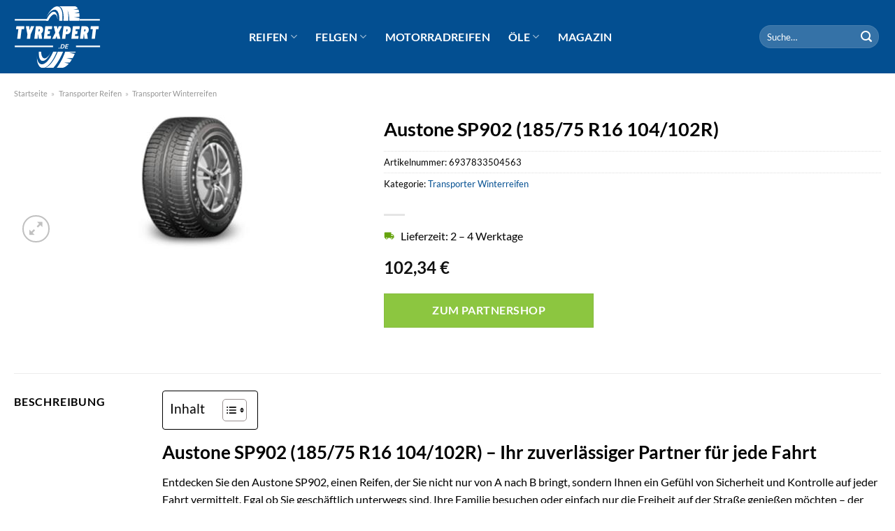

--- FILE ---
content_type: text/html; charset=UTF-8
request_url: https://www.tyrexpert.de/austone-sp902-185-75-r16-104-102r/
body_size: 29366
content:
<!DOCTYPE html>
<html lang="de" class="loading-site no-js">
<head><meta charset="UTF-8" /><script>if(navigator.userAgent.match(/MSIE|Internet Explorer/i)||navigator.userAgent.match(/Trident\/7\..*?rv:11/i)){var href=document.location.href;if(!href.match(/[?&]nowprocket/)){if(href.indexOf("?")==-1){if(href.indexOf("#")==-1){document.location.href=href+"?nowprocket=1"}else{document.location.href=href.replace("#","?nowprocket=1#")}}else{if(href.indexOf("#")==-1){document.location.href=href+"&nowprocket=1"}else{document.location.href=href.replace("#","&nowprocket=1#")}}}}</script><script>class RocketLazyLoadScripts{constructor(){this.v="1.2.3",this.triggerEvents=["keydown","mousedown","mousemove","touchmove","touchstart","touchend","wheel"],this.userEventHandler=this._triggerListener.bind(this),this.touchStartHandler=this._onTouchStart.bind(this),this.touchMoveHandler=this._onTouchMove.bind(this),this.touchEndHandler=this._onTouchEnd.bind(this),this.clickHandler=this._onClick.bind(this),this.interceptedClicks=[],window.addEventListener("pageshow",t=>{this.persisted=t.persisted}),window.addEventListener("DOMContentLoaded",()=>{this._preconnect3rdParties()}),this.delayedScripts={normal:[],async:[],defer:[]},this.trash=[],this.allJQueries=[]}_addUserInteractionListener(t){if(document.hidden){t._triggerListener();return}this.triggerEvents.forEach(e=>window.addEventListener(e,t.userEventHandler,{passive:!0})),window.addEventListener("touchstart",t.touchStartHandler,{passive:!0}),window.addEventListener("mousedown",t.touchStartHandler),document.addEventListener("visibilitychange",t.userEventHandler)}_removeUserInteractionListener(){this.triggerEvents.forEach(t=>window.removeEventListener(t,this.userEventHandler,{passive:!0})),document.removeEventListener("visibilitychange",this.userEventHandler)}_onTouchStart(t){"HTML"!==t.target.tagName&&(window.addEventListener("touchend",this.touchEndHandler),window.addEventListener("mouseup",this.touchEndHandler),window.addEventListener("touchmove",this.touchMoveHandler,{passive:!0}),window.addEventListener("mousemove",this.touchMoveHandler),t.target.addEventListener("click",this.clickHandler),this._renameDOMAttribute(t.target,"onclick","rocket-onclick"),this._pendingClickStarted())}_onTouchMove(t){window.removeEventListener("touchend",this.touchEndHandler),window.removeEventListener("mouseup",this.touchEndHandler),window.removeEventListener("touchmove",this.touchMoveHandler,{passive:!0}),window.removeEventListener("mousemove",this.touchMoveHandler),t.target.removeEventListener("click",this.clickHandler),this._renameDOMAttribute(t.target,"rocket-onclick","onclick"),this._pendingClickFinished()}_onTouchEnd(t){window.removeEventListener("touchend",this.touchEndHandler),window.removeEventListener("mouseup",this.touchEndHandler),window.removeEventListener("touchmove",this.touchMoveHandler,{passive:!0}),window.removeEventListener("mousemove",this.touchMoveHandler)}_onClick(t){t.target.removeEventListener("click",this.clickHandler),this._renameDOMAttribute(t.target,"rocket-onclick","onclick"),this.interceptedClicks.push(t),t.preventDefault(),t.stopPropagation(),t.stopImmediatePropagation(),this._pendingClickFinished()}_replayClicks(){window.removeEventListener("touchstart",this.touchStartHandler,{passive:!0}),window.removeEventListener("mousedown",this.touchStartHandler),this.interceptedClicks.forEach(t=>{t.target.dispatchEvent(new MouseEvent("click",{view:t.view,bubbles:!0,cancelable:!0}))})}_waitForPendingClicks(){return new Promise(t=>{this._isClickPending?this._pendingClickFinished=t:t()})}_pendingClickStarted(){this._isClickPending=!0}_pendingClickFinished(){this._isClickPending=!1}_renameDOMAttribute(t,e,r){t.hasAttribute&&t.hasAttribute(e)&&(event.target.setAttribute(r,event.target.getAttribute(e)),event.target.removeAttribute(e))}_triggerListener(){this._removeUserInteractionListener(this),"loading"===document.readyState?document.addEventListener("DOMContentLoaded",this._loadEverythingNow.bind(this)):this._loadEverythingNow()}_preconnect3rdParties(){let t=[];document.querySelectorAll("script[type=rocketlazyloadscript]").forEach(e=>{if(e.hasAttribute("src")){let r=new URL(e.src).origin;r!==location.origin&&t.push({src:r,crossOrigin:e.crossOrigin||"module"===e.getAttribute("data-rocket-type")})}}),t=[...new Map(t.map(t=>[JSON.stringify(t),t])).values()],this._batchInjectResourceHints(t,"preconnect")}async _loadEverythingNow(){this.lastBreath=Date.now(),this._delayEventListeners(this),this._delayJQueryReady(this),this._handleDocumentWrite(),this._registerAllDelayedScripts(),this._preloadAllScripts(),await this._loadScriptsFromList(this.delayedScripts.normal),await this._loadScriptsFromList(this.delayedScripts.defer),await this._loadScriptsFromList(this.delayedScripts.async);try{await this._triggerDOMContentLoaded(),await this._triggerWindowLoad()}catch(t){console.error(t)}window.dispatchEvent(new Event("rocket-allScriptsLoaded")),this._waitForPendingClicks().then(()=>{this._replayClicks()}),this._emptyTrash()}_registerAllDelayedScripts(){document.querySelectorAll("script[type=rocketlazyloadscript]").forEach(t=>{t.hasAttribute("data-rocket-src")?t.hasAttribute("async")&&!1!==t.async?this.delayedScripts.async.push(t):t.hasAttribute("defer")&&!1!==t.defer||"module"===t.getAttribute("data-rocket-type")?this.delayedScripts.defer.push(t):this.delayedScripts.normal.push(t):this.delayedScripts.normal.push(t)})}async _transformScript(t){return new Promise((await this._littleBreath(),navigator.userAgent.indexOf("Firefox/")>0||""===navigator.vendor)?e=>{let r=document.createElement("script");[...t.attributes].forEach(t=>{let e=t.nodeName;"type"!==e&&("data-rocket-type"===e&&(e="type"),"data-rocket-src"===e&&(e="src"),r.setAttribute(e,t.nodeValue))}),t.text&&(r.text=t.text),r.hasAttribute("src")?(r.addEventListener("load",e),r.addEventListener("error",e)):(r.text=t.text,e());try{t.parentNode.replaceChild(r,t)}catch(i){e()}}:async e=>{function r(){t.setAttribute("data-rocket-status","failed"),e()}try{let i=t.getAttribute("data-rocket-type"),n=t.getAttribute("data-rocket-src");t.text,i?(t.type=i,t.removeAttribute("data-rocket-type")):t.removeAttribute("type"),t.addEventListener("load",function r(){t.setAttribute("data-rocket-status","executed"),e()}),t.addEventListener("error",r),n?(t.removeAttribute("data-rocket-src"),t.src=n):t.src="data:text/javascript;base64,"+window.btoa(unescape(encodeURIComponent(t.text)))}catch(s){r()}})}async _loadScriptsFromList(t){let e=t.shift();return e&&e.isConnected?(await this._transformScript(e),this._loadScriptsFromList(t)):Promise.resolve()}_preloadAllScripts(){this._batchInjectResourceHints([...this.delayedScripts.normal,...this.delayedScripts.defer,...this.delayedScripts.async],"preload")}_batchInjectResourceHints(t,e){var r=document.createDocumentFragment();t.forEach(t=>{let i=t.getAttribute&&t.getAttribute("data-rocket-src")||t.src;if(i){let n=document.createElement("link");n.href=i,n.rel=e,"preconnect"!==e&&(n.as="script"),t.getAttribute&&"module"===t.getAttribute("data-rocket-type")&&(n.crossOrigin=!0),t.crossOrigin&&(n.crossOrigin=t.crossOrigin),t.integrity&&(n.integrity=t.integrity),r.appendChild(n),this.trash.push(n)}}),document.head.appendChild(r)}_delayEventListeners(t){let e={};function r(t,r){!function t(r){!e[r]&&(e[r]={originalFunctions:{add:r.addEventListener,remove:r.removeEventListener},eventsToRewrite:[]},r.addEventListener=function(){arguments[0]=i(arguments[0]),e[r].originalFunctions.add.apply(r,arguments)},r.removeEventListener=function(){arguments[0]=i(arguments[0]),e[r].originalFunctions.remove.apply(r,arguments)});function i(t){return e[r].eventsToRewrite.indexOf(t)>=0?"rocket-"+t:t}}(t),e[t].eventsToRewrite.push(r)}function i(t,e){let r=t[e];Object.defineProperty(t,e,{get:()=>r||function(){},set(i){t["rocket"+e]=r=i}})}r(document,"DOMContentLoaded"),r(window,"DOMContentLoaded"),r(window,"load"),r(window,"pageshow"),r(document,"readystatechange"),i(document,"onreadystatechange"),i(window,"onload"),i(window,"onpageshow")}_delayJQueryReady(t){let e;function r(r){if(r&&r.fn&&!t.allJQueries.includes(r)){r.fn.ready=r.fn.init.prototype.ready=function(e){return t.domReadyFired?e.bind(document)(r):document.addEventListener("rocket-DOMContentLoaded",()=>e.bind(document)(r)),r([])};let i=r.fn.on;r.fn.on=r.fn.init.prototype.on=function(){if(this[0]===window){function t(t){return t.split(" ").map(t=>"load"===t||0===t.indexOf("load.")?"rocket-jquery-load":t).join(" ")}"string"==typeof arguments[0]||arguments[0]instanceof String?arguments[0]=t(arguments[0]):"object"==typeof arguments[0]&&Object.keys(arguments[0]).forEach(e=>{let r=arguments[0][e];delete arguments[0][e],arguments[0][t(e)]=r})}return i.apply(this,arguments),this},t.allJQueries.push(r)}e=r}r(window.jQuery),Object.defineProperty(window,"jQuery",{get:()=>e,set(t){r(t)}})}async _triggerDOMContentLoaded(){this.domReadyFired=!0,await this._littleBreath(),document.dispatchEvent(new Event("rocket-DOMContentLoaded")),await this._littleBreath(),window.dispatchEvent(new Event("rocket-DOMContentLoaded")),await this._littleBreath(),document.dispatchEvent(new Event("rocket-readystatechange")),await this._littleBreath(),document.rocketonreadystatechange&&document.rocketonreadystatechange()}async _triggerWindowLoad(){await this._littleBreath(),window.dispatchEvent(new Event("rocket-load")),await this._littleBreath(),window.rocketonload&&window.rocketonload(),await this._littleBreath(),this.allJQueries.forEach(t=>t(window).trigger("rocket-jquery-load")),await this._littleBreath();let t=new Event("rocket-pageshow");t.persisted=this.persisted,window.dispatchEvent(t),await this._littleBreath(),window.rocketonpageshow&&window.rocketonpageshow({persisted:this.persisted})}_handleDocumentWrite(){let t=new Map;document.write=document.writeln=function(e){let r=document.currentScript;r||console.error("WPRocket unable to document.write this: "+e);let i=document.createRange(),n=r.parentElement,s=t.get(r);void 0===s&&(s=r.nextSibling,t.set(r,s));let a=document.createDocumentFragment();i.setStart(a,0),a.appendChild(i.createContextualFragment(e)),n.insertBefore(a,s)}}async _littleBreath(){Date.now()-this.lastBreath>45&&(await this._requestAnimFrame(),this.lastBreath=Date.now())}async _requestAnimFrame(){return document.hidden?new Promise(t=>setTimeout(t)):new Promise(t=>requestAnimationFrame(t))}_emptyTrash(){this.trash.forEach(t=>t.remove())}static run(){let t=new RocketLazyLoadScripts;t._addUserInteractionListener(t)}}RocketLazyLoadScripts.run();</script>
	
	<link rel="profile" href="http://gmpg.org/xfn/11" />
	<link rel="pingback" href="https://www.tyrexpert.de/xmlrpc.php" />

	<script type="rocketlazyloadscript">(function(html){html.className = html.className.replace(/\bno-js\b/,'js')})(document.documentElement);</script>
<meta name='robots' content='index, follow, max-image-preview:large, max-snippet:-1, max-video-preview:-1' />
	<style>img:is([sizes="auto" i], [sizes^="auto," i]) { contain-intrinsic-size: 3000px 1500px }</style>
	<link rel="preload" href="https://www.tyrexpert.de/wp-content/plugins/rate-my-post/public/css/fonts/ratemypost.ttf" type="font/ttf" as="font" crossorigin="anonymous"><meta name="viewport" content="width=device-width, initial-scale=1" />
	<!-- This site is optimized with the Yoast SEO plugin v26.3 - https://yoast.com/wordpress/plugins/seo/ -->
	<title>Austone SP902 (185/75 R16 104/102R) hier kaufen - TyreXpert.de</title>
	<meta name="description" content="Bei TyreXpert Reifen &quot;Austone SP902 (185/75 R16 104/102R)&quot; zum top Preis online kaufen! Täglicher schneller Versand." />
	<link rel="canonical" href="https://www.tyrexpert.de/austone-sp902-185-75-r16-104-102r/" />
	<meta property="og:locale" content="de_DE" />
	<meta property="og:type" content="article" />
	<meta property="og:title" content="Austone SP902 (185/75 R16 104/102R) hier kaufen - TyreXpert.de" />
	<meta property="og:description" content="Bei TyreXpert Reifen &quot;Austone SP902 (185/75 R16 104/102R)&quot; zum top Preis online kaufen! Täglicher schneller Versand." />
	<meta property="og:url" content="https://www.tyrexpert.de/austone-sp902-185-75-r16-104-102r/" />
	<meta property="og:site_name" content="TyreXpert.de" />
	<meta property="article:modified_time" content="2025-07-24T02:31:39+00:00" />
	<meta property="og:image" content="https://www.tyrexpert.de/wp-content/uploads/2022/11/111703_1531820913216_big-4.jpg" />
	<meta property="og:image:width" content="200" />
	<meta property="og:image:height" content="200" />
	<meta property="og:image:type" content="image/jpeg" />
	<meta name="twitter:card" content="summary_large_image" />
	<script type="application/ld+json" class="yoast-schema-graph">{"@context":"https://schema.org","@graph":[{"@type":"WebPage","@id":"https://www.tyrexpert.de/austone-sp902-185-75-r16-104-102r/","url":"https://www.tyrexpert.de/austone-sp902-185-75-r16-104-102r/","name":"Austone SP902 (185/75 R16 104/102R) hier kaufen - TyreXpert.de","isPartOf":{"@id":"https://www.tyrexpert.de/#website"},"primaryImageOfPage":{"@id":"https://www.tyrexpert.de/austone-sp902-185-75-r16-104-102r/#primaryimage"},"image":{"@id":"https://www.tyrexpert.de/austone-sp902-185-75-r16-104-102r/#primaryimage"},"thumbnailUrl":"https://www.tyrexpert.de/wp-content/uploads/2022/11/111703_1531820913216_big-4.jpg","datePublished":"2022-11-13T21:20:21+00:00","dateModified":"2025-07-24T02:31:39+00:00","description":"Bei TyreXpert Reifen \"Austone SP902 (185/75 R16 104/102R)\" zum top Preis online kaufen! Täglicher schneller Versand.","breadcrumb":{"@id":"https://www.tyrexpert.de/austone-sp902-185-75-r16-104-102r/#breadcrumb"},"inLanguage":"de","potentialAction":[{"@type":"ReadAction","target":["https://www.tyrexpert.de/austone-sp902-185-75-r16-104-102r/"]}]},{"@type":"ImageObject","inLanguage":"de","@id":"https://www.tyrexpert.de/austone-sp902-185-75-r16-104-102r/#primaryimage","url":"https://www.tyrexpert.de/wp-content/uploads/2022/11/111703_1531820913216_big-4.jpg","contentUrl":"https://www.tyrexpert.de/wp-content/uploads/2022/11/111703_1531820913216_big-4.jpg","width":200,"height":200,"caption":"Austone SP902 (185/75 R16 104/102R)"},{"@type":"BreadcrumbList","@id":"https://www.tyrexpert.de/austone-sp902-185-75-r16-104-102r/#breadcrumb","itemListElement":[{"@type":"ListItem","position":1,"name":"Startseite","item":"https://www.tyrexpert.de/"},{"@type":"ListItem","position":2,"name":"Shop","item":"https://www.tyrexpert.de/shop/"},{"@type":"ListItem","position":3,"name":"Austone SP902 (185/75 R16 104/102R)"}]},{"@type":"WebSite","@id":"https://www.tyrexpert.de/#website","url":"https://www.tyrexpert.de/","name":"TyreXpert.de","description":"","publisher":{"@id":"https://www.tyrexpert.de/#organization"},"potentialAction":[{"@type":"SearchAction","target":{"@type":"EntryPoint","urlTemplate":"https://www.tyrexpert.de/?s={search_term_string}"},"query-input":{"@type":"PropertyValueSpecification","valueRequired":true,"valueName":"search_term_string"}}],"inLanguage":"de"},{"@type":"Organization","@id":"https://www.tyrexpert.de/#organization","name":"TyreXpert.de","url":"https://www.tyrexpert.de/","logo":{"@type":"ImageObject","inLanguage":"de","@id":"https://www.tyrexpert.de/#/schema/logo/image/","url":"https://www.tyrexpert.de/wp-content/uploads/2022/11/tyrexpert-favicon.png","contentUrl":"https://www.tyrexpert.de/wp-content/uploads/2022/11/tyrexpert-favicon.png","width":78,"height":78,"caption":"TyreXpert.de"},"image":{"@id":"https://www.tyrexpert.de/#/schema/logo/image/"}}]}</script>
	<!-- / Yoast SEO plugin. -->



<link rel='prefetch' href='https://www.tyrexpert.de/wp-content/themes/flatsome/assets/js/flatsome.js?ver=a0a7aee297766598a20e' />
<link rel='prefetch' href='https://www.tyrexpert.de/wp-content/themes/flatsome/assets/js/chunk.slider.js?ver=3.18.6' />
<link rel='prefetch' href='https://www.tyrexpert.de/wp-content/themes/flatsome/assets/js/chunk.popups.js?ver=3.18.6' />
<link rel='prefetch' href='https://www.tyrexpert.de/wp-content/themes/flatsome/assets/js/chunk.tooltips.js?ver=3.18.6' />
<link rel='prefetch' href='https://www.tyrexpert.de/wp-content/themes/flatsome/assets/js/woocommerce.js?ver=49415fe6a9266f32f1f2' />
<link data-minify="1" rel='stylesheet' id='maintenanceLayer-css' href='https://www.tyrexpert.de/wp-content/cache/min/1/wp-content/plugins/dailylead_maintenance/css/layer.css?ver=1761458773' type='text/css' media='all' />
<link data-minify="1" rel='stylesheet' id='rate-my-post-css' href='https://www.tyrexpert.de/wp-content/cache/min/1/wp-content/plugins/rate-my-post/public/css/rate-my-post.css?ver=1761458773' type='text/css' media='all' />
<style id='rate-my-post-inline-css' type='text/css'>
.rmp-widgets-container p {  font-size: 12px;}.rmp-rating-widget .rmp-icon--ratings {  font-size: 12px;}
</style>
<link rel='stylesheet' id='photoswipe-css' href='https://www.tyrexpert.de/wp-content/plugins/woocommerce/assets/css/photoswipe/photoswipe.min.css?ver=9.4.1' type='text/css' media='all' />
<link rel='stylesheet' id='photoswipe-default-skin-css' href='https://www.tyrexpert.de/wp-content/plugins/woocommerce/assets/css/photoswipe/default-skin/default-skin.min.css?ver=9.4.1' type='text/css' media='all' />
<style id='woocommerce-inline-inline-css' type='text/css'>
.woocommerce form .form-row .required { visibility: visible; }
</style>
<link rel='stylesheet' id='ez-toc-css' href='https://www.tyrexpert.de/wp-content/plugins/easy-table-of-contents/assets/css/screen.min.css?ver=2.0.76' type='text/css' media='all' />
<style id='ez-toc-inline-css' type='text/css'>
div#ez-toc-container .ez-toc-title {font-size: 120%;}div#ez-toc-container .ez-toc-title {font-weight: 500;}div#ez-toc-container ul li , div#ez-toc-container ul li a {font-size: 95%;}div#ez-toc-container ul li , div#ez-toc-container ul li a {font-weight: 500;}div#ez-toc-container nav ul ul li {font-size: 90%;}div#ez-toc-container {background: #fff;border: 1px solid #000000;}div#ez-toc-container p.ez-toc-title , #ez-toc-container .ez_toc_custom_title_icon , #ez-toc-container .ez_toc_custom_toc_icon {color: #000000;}div#ez-toc-container ul.ez-toc-list a {color: #000000;}div#ez-toc-container ul.ez-toc-list a:hover {color: #000000;}div#ez-toc-container ul.ez-toc-list a:visited {color: #000000;}
.ez-toc-container-direction {direction: ltr;}.ez-toc-counter ul{counter-reset: item ;}.ez-toc-counter nav ul li a::before {content: counters(item, '.', decimal) '. ';display: inline-block;counter-increment: item;flex-grow: 0;flex-shrink: 0;margin-right: .2em; float: left; }.ez-toc-widget-direction {direction: ltr;}.ez-toc-widget-container ul{counter-reset: item ;}.ez-toc-widget-container nav ul li a::before {content: counters(item, '.', decimal) '. ';display: inline-block;counter-increment: item;flex-grow: 0;flex-shrink: 0;margin-right: .2em; float: left; }
</style>
<link data-minify="1" rel='stylesheet' id='flatsome-main-css' href='https://www.tyrexpert.de/wp-content/cache/min/1/wp-content/themes/flatsome/assets/css/flatsome.css?ver=1761458773' type='text/css' media='all' />
<style id='flatsome-main-inline-css' type='text/css'>
@font-face {
				font-family: "fl-icons";
				font-display: block;
				src: url(https://www.tyrexpert.de/wp-content/themes/flatsome/assets/css/icons/fl-icons.eot?v=3.18.6);
				src:
					url(https://www.tyrexpert.de/wp-content/themes/flatsome/assets/css/icons/fl-icons.eot#iefix?v=3.18.6) format("embedded-opentype"),
					url(https://www.tyrexpert.de/wp-content/themes/flatsome/assets/css/icons/fl-icons.woff2?v=3.18.6) format("woff2"),
					url(https://www.tyrexpert.de/wp-content/themes/flatsome/assets/css/icons/fl-icons.ttf?v=3.18.6) format("truetype"),
					url(https://www.tyrexpert.de/wp-content/themes/flatsome/assets/css/icons/fl-icons.woff?v=3.18.6) format("woff"),
					url(https://www.tyrexpert.de/wp-content/themes/flatsome/assets/css/icons/fl-icons.svg?v=3.18.6#fl-icons) format("svg");
			}
</style>
<link data-minify="1" rel='stylesheet' id='flatsome-shop-css' href='https://www.tyrexpert.de/wp-content/cache/min/1/wp-content/themes/flatsome/assets/css/flatsome-shop.css?ver=1761458773' type='text/css' media='all' />
<script data-minify="1" type="text/javascript" src="https://www.tyrexpert.de/wp-content/cache/min/1/wp-content/plugins/dailylead_maintenance/js/layerShow.js?ver=1761458773" id="maintenanceLayerShow-js" defer></script>
<script data-minify="1" type="text/javascript" src="https://www.tyrexpert.de/wp-content/cache/min/1/wp-content/plugins/dailylead_maintenance/js/layer.js?ver=1761458773" id="maintenanceLayer-js" defer></script>
<script type="rocketlazyloadscript" data-rocket-type="text/javascript" data-rocket-src="https://www.tyrexpert.de/wp-includes/js/jquery/jquery.min.js?ver=3.7.1" id="jquery-core-js" defer></script>
<script type="rocketlazyloadscript" data-rocket-type="text/javascript" data-rocket-src="https://www.tyrexpert.de/wp-content/plugins/woocommerce/assets/js/jquery-blockui/jquery.blockUI.min.js?ver=2.7.0-wc.9.4.1" id="jquery-blockui-js" data-wp-strategy="defer" defer></script>
<script type="text/javascript" id="wc-add-to-cart-js-extra">
/* <![CDATA[ */
var wc_add_to_cart_params = {"ajax_url":"\/wp-admin\/admin-ajax.php","wc_ajax_url":"\/?wc-ajax=%%endpoint%%","i18n_view_cart":"Warenkorb anzeigen","cart_url":"https:\/\/www.tyrexpert.de\/cart\/","is_cart":"","cart_redirect_after_add":"no"};
/* ]]> */
</script>
<script type="rocketlazyloadscript" data-rocket-type="text/javascript" data-rocket-src="https://www.tyrexpert.de/wp-content/plugins/woocommerce/assets/js/frontend/add-to-cart.min.js?ver=9.4.1" id="wc-add-to-cart-js" defer="defer" data-wp-strategy="defer"></script>
<script type="rocketlazyloadscript" data-rocket-type="text/javascript" data-rocket-src="https://www.tyrexpert.de/wp-content/plugins/woocommerce/assets/js/photoswipe/photoswipe.min.js?ver=4.1.1-wc.9.4.1" id="photoswipe-js" defer="defer" data-wp-strategy="defer"></script>
<script type="rocketlazyloadscript" data-rocket-type="text/javascript" data-rocket-src="https://www.tyrexpert.de/wp-content/plugins/woocommerce/assets/js/photoswipe/photoswipe-ui-default.min.js?ver=4.1.1-wc.9.4.1" id="photoswipe-ui-default-js" defer="defer" data-wp-strategy="defer"></script>
<script type="text/javascript" id="wc-single-product-js-extra">
/* <![CDATA[ */
var wc_single_product_params = {"i18n_required_rating_text":"Bitte w\u00e4hle eine Bewertung","review_rating_required":"yes","flexslider":{"rtl":false,"animation":"slide","smoothHeight":true,"directionNav":false,"controlNav":"thumbnails","slideshow":false,"animationSpeed":500,"animationLoop":false,"allowOneSlide":false},"zoom_enabled":"","zoom_options":[],"photoswipe_enabled":"1","photoswipe_options":{"shareEl":false,"closeOnScroll":false,"history":false,"hideAnimationDuration":0,"showAnimationDuration":0},"flexslider_enabled":""};
/* ]]> */
</script>
<script type="rocketlazyloadscript" data-rocket-type="text/javascript" data-rocket-src="https://www.tyrexpert.de/wp-content/plugins/woocommerce/assets/js/frontend/single-product.min.js?ver=9.4.1" id="wc-single-product-js" defer="defer" data-wp-strategy="defer"></script>
<script type="rocketlazyloadscript" data-rocket-type="text/javascript" data-rocket-src="https://www.tyrexpert.de/wp-content/plugins/woocommerce/assets/js/js-cookie/js.cookie.min.js?ver=2.1.4-wc.9.4.1" id="js-cookie-js" data-wp-strategy="defer" defer></script>
<style>.woocommerce-product-gallery{ opacity: 1 !important; }</style><script type="rocketlazyloadscript">
  var _paq = window._paq = window._paq || [];
  /* tracker methods like "setCustomDimension" should be called before "trackPageView" */
  _paq.push(['trackPageView']);
  _paq.push(['enableLinkTracking']);
  (function() {
    var u="//stats.dailylead.de/";
    _paq.push(['setTrackerUrl', u+'matomo.php']);
    _paq.push(['setSiteId', '54']);
    var d=document, g=d.createElement('script'), s=d.getElementsByTagName('script')[0];
    g.async=true; g.src=u+'matomo.js'; s.parentNode.insertBefore(g,s);
  })();
</script>	<noscript><style>.woocommerce-product-gallery{ opacity: 1 !important; }</style></noscript>
	<style class='wp-fonts-local' type='text/css'>
@font-face{font-family:Inter;font-style:normal;font-weight:300 900;font-display:fallback;src:url('https://www.tyrexpert.de/wp-content/plugins/woocommerce/assets/fonts/Inter-VariableFont_slnt,wght.woff2') format('woff2');font-stretch:normal;}
@font-face{font-family:Cardo;font-style:normal;font-weight:400;font-display:fallback;src:url('https://www.tyrexpert.de/wp-content/plugins/woocommerce/assets/fonts/cardo_normal_400.woff2') format('woff2');}
</style>
<link rel="icon" href="https://www.tyrexpert.de/wp-content/uploads/2022/11/cropped-tyrexpert-favicon-32x32.png" sizes="32x32" />
<link rel="icon" href="https://www.tyrexpert.de/wp-content/uploads/2022/11/cropped-tyrexpert-favicon-192x192.png" sizes="192x192" />
<link rel="apple-touch-icon" href="https://www.tyrexpert.de/wp-content/uploads/2022/11/cropped-tyrexpert-favicon-180x180.png" />
<meta name="msapplication-TileImage" content="https://www.tyrexpert.de/wp-content/uploads/2022/11/cropped-tyrexpert-favicon-270x270.png" />
<style id="custom-css" type="text/css">:root {--primary-color: #034f91;--fs-color-primary: #034f91;--fs-color-secondary: #8cc640;--fs-color-success: #7a9c59;--fs-color-alert: #b20000;--fs-experimental-link-color: #034f91;--fs-experimental-link-color-hover: #000000;}.tooltipster-base {--tooltip-color: #fff;--tooltip-bg-color: #000;}.off-canvas-right .mfp-content, .off-canvas-left .mfp-content {--drawer-width: 300px;}.off-canvas .mfp-content.off-canvas-cart {--drawer-width: 360px;}.container-width, .full-width .ubermenu-nav, .container, .row{max-width: 1270px}.row.row-collapse{max-width: 1240px}.row.row-small{max-width: 1262.5px}.row.row-large{max-width: 1300px}.header-main{height: 105px}#logo img{max-height: 105px}#logo{width:125px;}#logo img{padding:7px 0;}.header-bottom{min-height: 55px}.header-top{min-height: 30px}.transparent .header-main{height: 90px}.transparent #logo img{max-height: 90px}.has-transparent + .page-title:first-of-type,.has-transparent + #main > .page-title,.has-transparent + #main > div > .page-title,.has-transparent + #main .page-header-wrapper:first-of-type .page-title{padding-top: 90px;}.header.show-on-scroll,.stuck .header-main{height:70px!important}.stuck #logo img{max-height: 70px!important}.search-form{ width: 100%;}.header-bg-color {background-color: #034f91}.header-bottom {background-color: #f1f1f1}.stuck .header-main .nav > li > a{line-height: 50px }@media (max-width: 549px) {.header-main{height: 70px}#logo img{max-height: 70px}}.main-menu-overlay{background-color: #ffffff}body{color: #000000}h1,h2,h3,h4,h5,h6,.heading-font{color: #000000;}body{font-family: Lato, sans-serif;}body {font-weight: 400;font-style: normal;}.nav > li > a {font-family: Lato, sans-serif;}.mobile-sidebar-levels-2 .nav > li > ul > li > a {font-family: Lato, sans-serif;}.nav > li > a,.mobile-sidebar-levels-2 .nav > li > ul > li > a {font-weight: 700;font-style: normal;}h1,h2,h3,h4,h5,h6,.heading-font, .off-canvas-center .nav-sidebar.nav-vertical > li > a{font-family: Lato, sans-serif;}h1,h2,h3,h4,h5,h6,.heading-font,.banner h1,.banner h2 {font-weight: 700;font-style: normal;}.alt-font{font-family: "Dancing Script", sans-serif;}.alt-font {font-weight: 400!important;font-style: normal!important;}.header:not(.transparent) .header-nav-main.nav > li > a {color: #ffffff;}.widget:where(:not(.widget_shopping_cart)) a{color: #000000;}.widget:where(:not(.widget_shopping_cart)) a:hover{color: #034f91;}.widget .tagcloud a:hover{border-color: #034f91; background-color: #034f91;}.has-equal-box-heights .box-image {padding-top: 150%;}@media screen and (min-width: 550px){.products .box-vertical .box-image{min-width: 300px!important;width: 300px!important;}}.header-main .social-icons,.header-main .cart-icon strong,.header-main .menu-title,.header-main .header-button > .button.is-outline,.header-main .nav > li > a > i:not(.icon-angle-down){color: #ffffff!important;}.header-main .header-button > .button.is-outline,.header-main .cart-icon strong:after,.header-main .cart-icon strong{border-color: #ffffff!important;}.header-main .header-button > .button:not(.is-outline){background-color: #ffffff!important;}.header-main .current-dropdown .cart-icon strong,.header-main .header-button > .button:hover,.header-main .header-button > .button:hover i,.header-main .header-button > .button:hover span{color:#FFF!important;}.header-main .menu-title:hover,.header-main .social-icons a:hover,.header-main .header-button > .button.is-outline:hover,.header-main .nav > li > a:hover > i:not(.icon-angle-down){color: #ffffff!important;}.header-main .current-dropdown .cart-icon strong,.header-main .header-button > .button:hover{background-color: #ffffff!important;}.header-main .current-dropdown .cart-icon strong:after,.header-main .current-dropdown .cart-icon strong,.header-main .header-button > .button:hover{border-color: #ffffff!important;}.absolute-footer, html{background-color: #ffffff}.page-title-small + main .product-container > .row{padding-top:0;}.nav-vertical-fly-out > li + li {border-top-width: 1px; border-top-style: solid;}/* Custom CSS */.header-vertical-menu__fly-out .current-dropdown.menu-item .nav-dropdown {display: block;}.header-vertical-menu__opener {font-size: initial;}.off-canvas-right .mfp-content, .off-canvas-left .mfp-content {max-width: 320px;width:100%}.off-canvas-left.mfp-ready .mfp-close {color: black;}.product-summary .woocommerce-Price-currencySymbol {font-size: inherit;vertical-align: inherit;margin-top: inherit;}.product-section-title-related {text-align: center;padding-top: 45px;}.yith-wcwl-add-to-wishlist {margin-top: 10px;margin-bottom: 30px;}.page-title {margin-top: 20px;}@media screen and (min-width: 850px) {.page-title-inner {padding-top: 0;min-height: auto;}}/*** START Sticky Banner ***/.sticky-add-to-cart__product img {display: none;}.sticky-add-to-cart__product .product-title-small {display: none;}.sticky-add-to-cart--active .cart {padding-top: 5px;padding-bottom: 5px;max-width: 250px;flex-grow: 1;font-size: smaller;margin-bottom: 0;}.sticky-add-to-cart.sticky-add-to-cart--active .single_add_to_cart_button{margin: 0;padding-top: 10px;padding-bottom: 10px;border-radius: 99px;width: 100%;line-height: 1.5;}.single_add_to_cart_button,.sticky-add-to-cart:not(.sticky-add-to-cart--active) .single_add_to_cart_button {padding: 5px;max-width: 300px;width:100%;margin:0;}.sticky-add-to-cart--active {-webkit-backdrop-filter: blur(7px);backdrop-filter: blur(7px);display: flex;justify-content: center;padding: 3px 10px;}.sticky-add-to-cart__product .product-title-small {height: 14px;overflow: hidden;}.sticky-add-to-cart--active .woocommerce-variation-price, .sticky-add-to-cart--active .product-page-price {font-size: 24px;}.sticky-add-to-cart--active .price del {font-size: 50%;margin-bottom: 4px;}.sticky-add-to-cart--active .price del::after {width: 50%;}.sticky-add-to-cart__product {margin-right: 5px;}/*** END Sticky Banner ***/.yadore {display: grid;grid-template-columns: repeat(4,minmax(0,1fr));gap:1rem;}.col-4 .yadore {display: grid;grid-template-columns: repeat(4,minmax(0,1fr));gap:1rem;}.yadore .yadore-item {background: #fff;border-radius: 15px;}.yadore .yadore-item li.delivery_time,.yadore .yadore-item li.stock_status,.yadore .yadore-item li.stock_status.nicht {list-style-type: none;padding: 0px 0 0px 24px;margin: 0px!important;}.yadore .yadore-item img:not(.logo) {min-height: 170px;max-height: 170px;}.yadore .yadore-item img.logo {max-width: 70px;max-height: 30px;}.ayo-logo-name {margin-top: 12px;display: block;white-space: nowrap;font-size: xx-small;}.product-info {display: flex;flex-direction: column;padding-bottom: 0;}.product-info.product-title {order: 1;}.product-info .is-divider {order: 2;}.product-info .product-short-description {order: 3;}.product-info .product-short-description li {list-style-type: none;padding: 0px 0 0px 24px;margin: 0px 0px 3px 0px!important;}li.delivery_time,.product-info .product-short-description li.delivery_time {background: url([data-uri]) no-repeat left center;}li.delivery_time,.product-info .product-short-description li.delivery_time {background: url([data-uri]) no-repeat left center;}li.stock_status,.product-info .product-short-description li.stock_status {background: url([data-uri]) no-repeat left center;}li.stock_status.nicht,.product-info .product-short-description li.stock_status.nicht {background: url([data-uri]) no-repeat left center;}.product-info .price-wrapper {order: 4;}.product-info .price-wrapper .price {margin: 0;}.product-info .cart,.product-info .sticky-add-to-cart-wrapper {order:5;margin: 25px 0;}.product-info .yith-wcwl-add-to-wishlist {order: 6;margin: 0;}.overflow-hidden { overflow: hidden;}.overflow-hidden.banner h3 {line-height: 0;}.nowrap { white-space: nowrap;}.height-40 {height: 40px !important;}.m-0 {margin: 0 !important;}a.stretched-link:after {position: absolute;top: 0;right: 0;bottom: 0;left: 0;pointer-events: auto;content: "";background-color: rgba(0,0,0,0.0);z-index: 1;}.z-index-0 {z-index: 0;}.z-index-10 {z-index: 10;}.price del {text-decoration-line: none;position: relative;}.price del::after {content: '';position: absolute;border-top: 2px solid red;width: 100%;height: 100%;left: 0;transform: rotate(-10deg);top: 50%;}#masthead .flex-left .header-nav.header-nav-main.nav.nav-left {-webkit-box-pack: center;-ms-flex-pack: center;justify-content: center;}.logo-left .logo {margin-left: 0;margin-right: 0px;}.product-small.box .box-image .image-cover img {object-fit: contain;}.product-small.box .box-image {text-align: center;}.product-small.box .box-text .title-wrapper {max-height: 75px;overflow: hidden;margin-bottom: 15px;}.product-small.box .attachment-woocommerce_thumbnail.size-woocommerce_thumbnail {height: 260px;width: auto;object-fit: contain;}.woocommerce-product-gallery__wrapper .woocommerce-product-gallery__image a img {max-height: 420px;width: auto;margin: 0 auto;display: block;}/* START Mobile Menu */.off-canvas-left .mfp-content, .off-canvas-right .mfp-content {width: 75%;max-width: 360px;}.off-canvas-left .mfp-content .nav>li>a, .off-canvas-right .mfp-content .nav>li>a,.mobile-sidebar-levels-2 .nav-slide>li>.sub-menu>li:not(.nav-slide-header)>a, .mobile-sidebar-levels-2 .nav-slide>li>ul.children>li:not(.nav-slide-header)>a {font-size: 1.1em;color: #000;}.mobile-sidebar-levels-2 .nav-slide>li>.sub-menu>li:not(.nav-slide-header)>a, .mobile-sidebar-levels-2 .nav-slide>li>ul.children>li:not(.nav-slide-header)>a {text-transform: none;}/* END Mobile Menu */.product-title a {color: #000000;}.product-title a:hover {color: var(--fs-experimental-link-color);}/* Custom CSS Tablet */@media (max-width: 849px){.nav li a,.nav-vertical>li>ul li a,.nav-slide-header .toggle,.mobile-sidebar-levels-2 .nav-slide>li>ul.children>li>a, .mobile-sidebar-levels-2 .nav-slide>li>.sub-menu>li>a {color: #000 !important;opacity: 1;}/*** START Sticky Banner ***/.sticky-add-to-cart--active {justify-content: space-between;font-size: .9em;}/*** END Sticky Banner ***/.yadore,.col-4 .yadore {grid-template-columns: repeat(2,minmax(0,1fr));}.post-title.is-large {font-size: 1.75em;}}/* Custom CSS Mobile */@media (max-width: 549px){/*** START Sticky Banner ***/.sticky-add-to-cart:not(.sticky-add-to-cart--active) {width: 100% !important;max-width: 100%;}.sticky-add-to-cart:not(.sticky-add-to-cart--active) .single_add_to_cart_button {padding: 5px 25px;max-width: 100%;}/*** END Sticky Banner ***/.single_add_to_cart_button {padding: 5px 25px;max-width: 100%;width: 100%;}.yadore,.col-4 .yadore {grid-template-columns: repeat(1,minmax(0,1fr));}}.label-new.menu-item > a:after{content:"Neu";}.label-hot.menu-item > a:after{content:"Hot";}.label-sale.menu-item > a:after{content:"Aktion";}.label-popular.menu-item > a:after{content:"Beliebt";}</style><style id="kirki-inline-styles">/* latin-ext */
@font-face {
  font-family: 'Lato';
  font-style: normal;
  font-weight: 400;
  font-display: swap;
  src: url(https://www.tyrexpert.de/wp-content/fonts/lato/S6uyw4BMUTPHjxAwXjeu.woff2) format('woff2');
  unicode-range: U+0100-02BA, U+02BD-02C5, U+02C7-02CC, U+02CE-02D7, U+02DD-02FF, U+0304, U+0308, U+0329, U+1D00-1DBF, U+1E00-1E9F, U+1EF2-1EFF, U+2020, U+20A0-20AB, U+20AD-20C0, U+2113, U+2C60-2C7F, U+A720-A7FF;
}
/* latin */
@font-face {
  font-family: 'Lato';
  font-style: normal;
  font-weight: 400;
  font-display: swap;
  src: url(https://www.tyrexpert.de/wp-content/fonts/lato/S6uyw4BMUTPHjx4wXg.woff2) format('woff2');
  unicode-range: U+0000-00FF, U+0131, U+0152-0153, U+02BB-02BC, U+02C6, U+02DA, U+02DC, U+0304, U+0308, U+0329, U+2000-206F, U+20AC, U+2122, U+2191, U+2193, U+2212, U+2215, U+FEFF, U+FFFD;
}
/* latin-ext */
@font-face {
  font-family: 'Lato';
  font-style: normal;
  font-weight: 700;
  font-display: swap;
  src: url(https://www.tyrexpert.de/wp-content/fonts/lato/S6u9w4BMUTPHh6UVSwaPGR_p.woff2) format('woff2');
  unicode-range: U+0100-02BA, U+02BD-02C5, U+02C7-02CC, U+02CE-02D7, U+02DD-02FF, U+0304, U+0308, U+0329, U+1D00-1DBF, U+1E00-1E9F, U+1EF2-1EFF, U+2020, U+20A0-20AB, U+20AD-20C0, U+2113, U+2C60-2C7F, U+A720-A7FF;
}
/* latin */
@font-face {
  font-family: 'Lato';
  font-style: normal;
  font-weight: 700;
  font-display: swap;
  src: url(https://www.tyrexpert.de/wp-content/fonts/lato/S6u9w4BMUTPHh6UVSwiPGQ.woff2) format('woff2');
  unicode-range: U+0000-00FF, U+0131, U+0152-0153, U+02BB-02BC, U+02C6, U+02DA, U+02DC, U+0304, U+0308, U+0329, U+2000-206F, U+20AC, U+2122, U+2191, U+2193, U+2212, U+2215, U+FEFF, U+FFFD;
}/* vietnamese */
@font-face {
  font-family: 'Dancing Script';
  font-style: normal;
  font-weight: 400;
  font-display: swap;
  src: url(https://www.tyrexpert.de/wp-content/fonts/dancing-script/If2cXTr6YS-zF4S-kcSWSVi_sxjsohD9F50Ruu7BMSo3Rep8ltA.woff2) format('woff2');
  unicode-range: U+0102-0103, U+0110-0111, U+0128-0129, U+0168-0169, U+01A0-01A1, U+01AF-01B0, U+0300-0301, U+0303-0304, U+0308-0309, U+0323, U+0329, U+1EA0-1EF9, U+20AB;
}
/* latin-ext */
@font-face {
  font-family: 'Dancing Script';
  font-style: normal;
  font-weight: 400;
  font-display: swap;
  src: url(https://www.tyrexpert.de/wp-content/fonts/dancing-script/If2cXTr6YS-zF4S-kcSWSVi_sxjsohD9F50Ruu7BMSo3ROp8ltA.woff2) format('woff2');
  unicode-range: U+0100-02BA, U+02BD-02C5, U+02C7-02CC, U+02CE-02D7, U+02DD-02FF, U+0304, U+0308, U+0329, U+1D00-1DBF, U+1E00-1E9F, U+1EF2-1EFF, U+2020, U+20A0-20AB, U+20AD-20C0, U+2113, U+2C60-2C7F, U+A720-A7FF;
}
/* latin */
@font-face {
  font-family: 'Dancing Script';
  font-style: normal;
  font-weight: 400;
  font-display: swap;
  src: url(https://www.tyrexpert.de/wp-content/fonts/dancing-script/If2cXTr6YS-zF4S-kcSWSVi_sxjsohD9F50Ruu7BMSo3Sup8.woff2) format('woff2');
  unicode-range: U+0000-00FF, U+0131, U+0152-0153, U+02BB-02BC, U+02C6, U+02DA, U+02DC, U+0304, U+0308, U+0329, U+2000-206F, U+20AC, U+2122, U+2191, U+2193, U+2212, U+2215, U+FEFF, U+FFFD;
}</style><noscript><style id="rocket-lazyload-nojs-css">.rll-youtube-player, [data-lazy-src]{display:none !important;}</style></noscript></head>

<body class="wp-singular product-template-default single single-product postid-49188 wp-theme-flatsome wp-child-theme-flatsome-child theme-flatsome woocommerce woocommerce-page woocommerce-no-js lightbox nav-dropdown-has-arrow nav-dropdown-has-shadow nav-dropdown-has-border mobile-submenu-slide mobile-submenu-slide-levels-2">


<a class="skip-link screen-reader-text" href="#main">Zum Inhalt springen</a>

<div id="wrapper">

	
	<header id="header" class="header ">
		<div class="header-wrapper">
			<div id="masthead" class="header-main hide-for-sticky nav-dark">
      <div class="header-inner flex-row container logo-left medium-logo-center" role="navigation">

          <!-- Logo -->
          <div id="logo" class="flex-col logo">
            
<!-- Header logo -->
<a href="https://www.tyrexpert.de/" title="TyreXpert.de" rel="home">
		<img width="1" height="1" src="data:image/svg+xml,%3Csvg%20xmlns='http://www.w3.org/2000/svg'%20viewBox='0%200%201%201'%3E%3C/svg%3E" class="header_logo header-logo" alt="TyreXpert.de" data-lazy-src="https://www.tyrexpert.de/wp-content/uploads/2022/11/tyrexpert-logo.svg"/><noscript><img width="1" height="1" src="https://www.tyrexpert.de/wp-content/uploads/2022/11/tyrexpert-logo.svg" class="header_logo header-logo" alt="TyreXpert.de"/></noscript><img  width="1" height="1" src="data:image/svg+xml,%3Csvg%20xmlns='http://www.w3.org/2000/svg'%20viewBox='0%200%201%201'%3E%3C/svg%3E" class="header-logo-dark" alt="TyreXpert.de" data-lazy-src="https://www.tyrexpert.de/wp-content/uploads/2022/11/tyrexpert-logo.svg"/><noscript><img  width="1" height="1" src="https://www.tyrexpert.de/wp-content/uploads/2022/11/tyrexpert-logo.svg" class="header-logo-dark" alt="TyreXpert.de"/></noscript></a>
          </div>

          <!-- Mobile Left Elements -->
          <div class="flex-col show-for-medium flex-left">
            <ul class="mobile-nav nav nav-left ">
              <li class="header-search header-search-lightbox has-icon">
			<a href="#search-lightbox" aria-label="Suche" data-open="#search-lightbox" data-focus="input.search-field"
		class="is-small">
		<i class="icon-search" style="font-size:16px;" ></i></a>
		
	<div id="search-lightbox" class="mfp-hide dark text-center">
		<div class="searchform-wrapper ux-search-box relative form-flat is-large"><form role="search" method="get" class="searchform" action="https://www.tyrexpert.de/">
	<div class="flex-row relative">
						<div class="flex-col flex-grow">
			<label class="screen-reader-text" for="woocommerce-product-search-field-0">Suche nach:</label>
			<input type="search" id="woocommerce-product-search-field-0" class="search-field mb-0" placeholder="Suche&hellip;" value="" name="s" />
			<input type="hidden" name="post_type" value="product" />
					</div>
		<div class="flex-col">
			<button type="submit" value="Suche" class="ux-search-submit submit-button secondary button  icon mb-0" aria-label="Übermitteln">
				<i class="icon-search" ></i>			</button>
		</div>
	</div>
	<div class="live-search-results text-left z-top"></div>
</form>
</div>	</div>
</li>
            </ul>
          </div>

          <!-- Left Elements -->
          <div class="flex-col hide-for-medium flex-left
            flex-grow">
            <ul class="header-nav header-nav-main nav nav-left  nav-size-large nav-spacing-xlarge nav-uppercase" >
              <li id="menu-item-152140" class="menu-item menu-item-type-custom menu-item-object-custom menu-item-has-children menu-item-152140 menu-item-design-default has-dropdown"><a href="#" class="nav-top-link" aria-expanded="false" aria-haspopup="menu">Reifen<i class="icon-angle-down" ></i></a>
<ul class="sub-menu nav-dropdown nav-dropdown-default">
	<li id="menu-item-152222" class="menu-item menu-item-type-taxonomy menu-item-object-product_cat menu-item-has-children menu-item-152222 nav-dropdown-col"><a href="https://www.tyrexpert.de/pkw/">PKW Reifen</a>
	<ul class="sub-menu nav-column nav-dropdown-default">
		<li id="menu-item-152227" class="menu-item menu-item-type-taxonomy menu-item-object-product_cat menu-item-152227"><a href="https://www.tyrexpert.de/sommerreifen/">Sommerreifen</a></li>
		<li id="menu-item-152230" class="menu-item menu-item-type-taxonomy menu-item-object-product_cat menu-item-152230"><a href="https://www.tyrexpert.de/winterreifen/">Winterreifen</a></li>
	</ul>
</li>
	<li id="menu-item-152223" class="menu-item menu-item-type-taxonomy menu-item-object-product_cat menu-item-has-children menu-item-152223 nav-dropdown-col"><a href="https://www.tyrexpert.de/lkw/">LKW Reifen</a>
	<ul class="sub-menu nav-column nav-dropdown-default">
		<li id="menu-item-152226" class="menu-item menu-item-type-taxonomy menu-item-object-product_cat menu-item-152226"><a href="https://www.tyrexpert.de/sommerreifen-lkw/">LKW Sommerreifen</a></li>
		<li id="menu-item-152229" class="menu-item menu-item-type-taxonomy menu-item-object-product_cat menu-item-152229"><a href="https://www.tyrexpert.de/winterreifen-lkw/">LKW Winterreifen</a></li>
	</ul>
</li>
	<li id="menu-item-152224" class="menu-item menu-item-type-taxonomy menu-item-object-product_cat menu-item-has-children menu-item-152224 nav-dropdown-col"><a href="https://www.tyrexpert.de/fahrrad/">Fahrradreifen</a>
	<ul class="sub-menu nav-column nav-dropdown-default">
		<li id="menu-item-152232" class="menu-item menu-item-type-taxonomy menu-item-object-product_cat menu-item-152232"><a href="https://www.tyrexpert.de/fahrrad/">Alle Fahrradreifen</a></li>
	</ul>
</li>
	<li id="menu-item-152228" class="menu-item menu-item-type-taxonomy menu-item-object-product_cat current-product-ancestor menu-item-has-children menu-item-152228 nav-dropdown-col"><a href="https://www.tyrexpert.de/transporter/">Transporter Reifen</a>
	<ul class="sub-menu nav-column nav-dropdown-default">
		<li id="menu-item-152225" class="menu-item menu-item-type-taxonomy menu-item-object-product_cat menu-item-152225"><a href="https://www.tyrexpert.de/sommerreifen-transporter/">Transporter Sommerreifen</a></li>
		<li id="menu-item-152231" class="menu-item menu-item-type-taxonomy menu-item-object-product_cat current-product-ancestor current-menu-parent current-product-parent menu-item-152231 active"><a href="https://www.tyrexpert.de/winterreifen-transporter/">Transporter Winterreifen</a></li>
	</ul>
</li>
</ul>
</li>
<li id="menu-item-152142" class="menu-item menu-item-type-custom menu-item-object-custom menu-item-has-children menu-item-152142 menu-item-design-default has-dropdown"><a href="#" class="nav-top-link" aria-expanded="false" aria-haspopup="menu">Felgen<i class="icon-angle-down" ></i></a>
<ul class="sub-menu nav-dropdown nav-dropdown-default">
	<li id="menu-item-152233" class="menu-item menu-item-type-taxonomy menu-item-object-product_cat menu-item-152233"><a href="https://www.tyrexpert.de/alufelgen/">Alufelgen</a></li>
	<li id="menu-item-152234" class="menu-item menu-item-type-taxonomy menu-item-object-product_cat menu-item-152234"><a href="https://www.tyrexpert.de/stahlfelgen/">Stahlfelgen</a></li>
</ul>
</li>
<li id="menu-item-152221" class="menu-item menu-item-type-taxonomy menu-item-object-product_cat menu-item-152221 menu-item-design-default"><a href="https://www.tyrexpert.de/motorrad/" class="nav-top-link">Motorradreifen</a></li>
<li id="menu-item-152141" class="menu-item menu-item-type-custom menu-item-object-custom menu-item-has-children menu-item-152141 menu-item-design-default has-dropdown"><a href="#" class="nav-top-link" aria-expanded="false" aria-haspopup="menu">Öle<i class="icon-angle-down" ></i></a>
<ul class="sub-menu nav-dropdown nav-dropdown-default">
	<li id="menu-item-152235" class="menu-item menu-item-type-taxonomy menu-item-object-product_cat menu-item-152235"><a href="https://www.tyrexpert.de/automatikgetriebeoele/">Automatikgetriebeöle</a></li>
	<li id="menu-item-152236" class="menu-item menu-item-type-taxonomy menu-item-object-product_cat menu-item-152236"><a href="https://www.tyrexpert.de/getriebe-hydraulikoele/">Getriebe- &amp; Hydrauliköle</a></li>
	<li id="menu-item-152237" class="menu-item menu-item-type-taxonomy menu-item-object-product_cat menu-item-152237"><a href="https://www.tyrexpert.de/motoroele/">Motoröle</a></li>
	<li id="menu-item-165579" class="menu-item menu-item-type-taxonomy menu-item-object-product_cat menu-item-165579"><a href="https://www.tyrexpert.de/zweitaktoel/">Zweitaktöl</a></li>
</ul>
</li>
<li id="menu-item-152182" class="menu-item menu-item-type-taxonomy menu-item-object-category menu-item-152182 menu-item-design-default"><a href="https://www.tyrexpert.de/magazin/" class="nav-top-link">Magazin</a></li>
            </ul>
          </div>

          <!-- Right Elements -->
          <div class="flex-col hide-for-medium flex-right">
            <ul class="header-nav header-nav-main nav nav-right  nav-size-large nav-spacing-xlarge nav-uppercase">
              <li class="header-search-form search-form html relative has-icon">
	<div class="header-search-form-wrapper">
		<div class="searchform-wrapper ux-search-box relative form-flat is-normal"><form role="search" method="get" class="searchform" action="https://www.tyrexpert.de/">
	<div class="flex-row relative">
						<div class="flex-col flex-grow">
			<label class="screen-reader-text" for="woocommerce-product-search-field-1">Suche nach:</label>
			<input type="search" id="woocommerce-product-search-field-1" class="search-field mb-0" placeholder="Suche&hellip;" value="" name="s" />
			<input type="hidden" name="post_type" value="product" />
					</div>
		<div class="flex-col">
			<button type="submit" value="Suche" class="ux-search-submit submit-button secondary button  icon mb-0" aria-label="Übermitteln">
				<i class="icon-search" ></i>			</button>
		</div>
	</div>
	<div class="live-search-results text-left z-top"></div>
</form>
</div>	</div>
</li>
            </ul>
          </div>

          <!-- Mobile Right Elements -->
          <div class="flex-col show-for-medium flex-right">
            <ul class="mobile-nav nav nav-right ">
              <li class="nav-icon has-icon">
  		<a href="#" data-open="#main-menu" data-pos="right" data-bg="main-menu-overlay" data-color="" class="is-small" aria-label="Menü" aria-controls="main-menu" aria-expanded="false">

		  <i class="icon-menu" ></i>
		  		</a>
	</li>
            </ul>
          </div>

      </div>

            <div class="container"><div class="top-divider full-width"></div></div>
      </div>

<div class="header-bg-container fill"><div class="header-bg-image fill"></div><div class="header-bg-color fill"></div></div>		</div>
	</header>

	<div class="page-title shop-page-title product-page-title">
	<div class="page-title-inner flex-row medium-flex-wrap container">
	  <div class="flex-col flex-grow medium-text-center">
	  		<div class="is-xsmall">
	<nav class="woocommerce-breadcrumb breadcrumbs "><a href="https://www.tyrexpert.de">Startseite</a> <span class="divider"> » </span> <a href="https://www.tyrexpert.de/transporter/">Transporter Reifen</a> <span class="divider"> » </span> <a href="https://www.tyrexpert.de/winterreifen-transporter/">Transporter Winterreifen</a></nav></div>
	  </div>

	   <div class="flex-col medium-text-center">
		   		   </div>
	</div>
</div>

	<main id="main" class="">

	<div class="shop-container">

		
			<div class="container">
	<div class="woocommerce-notices-wrapper"></div></div>
<div id="product-49188" class="product type-product post-49188 status-publish first instock product_cat-winterreifen-transporter has-post-thumbnail product-type-external">
	<div class="product-container">
  <div class="product-main">
    <div class="row content-row mb-0">

    	<div class="product-gallery large-5 col">
    	
<div class="product-images relative mb-half has-hover woocommerce-product-gallery woocommerce-product-gallery--with-images woocommerce-product-gallery--columns-4 images" data-columns="4">

  <div class="badge-container is-larger absolute left top z-1">

</div>

  <div class="image-tools absolute top show-on-hover right z-3">
      </div>

  <div class="woocommerce-product-gallery__wrapper product-gallery-slider slider slider-nav-small mb-half"
        data-flickity-options='{
                "cellAlign": "center",
                "wrapAround": true,
                "autoPlay": false,
                "prevNextButtons":true,
                "adaptiveHeight": true,
                "imagesLoaded": true,
                "lazyLoad": 1,
                "dragThreshold" : 15,
                "pageDots": false,
                "rightToLeft": false       }'>
    <div data-thumb="https://www.tyrexpert.de/wp-content/uploads/2022/11/111703_1531820913216_big-4-100x100.jpg" data-thumb-alt="Austone SP902 (185/75 R16 104/102R)" class="woocommerce-product-gallery__image slide first"><a href="https://www.tyrexpert.de/wp-content/uploads/2022/11/111703_1531820913216_big-4.jpg"><img width="200" height="200" src="https://www.tyrexpert.de/wp-content/uploads/2022/11/111703_1531820913216_big-4.jpg" class="wp-post-image skip-lazy" alt="Austone SP902 (185/75 R16 104/102R)" data-caption="Austone SP902 (185/75 R16 104/102R)" data-src="https://www.tyrexpert.de/wp-content/uploads/2022/11/111703_1531820913216_big-4.jpg" data-large_image="https://www.tyrexpert.de/wp-content/uploads/2022/11/111703_1531820913216_big-4.jpg" data-large_image_width="200" data-large_image_height="200" decoding="async" srcset="https://www.tyrexpert.de/wp-content/uploads/2022/11/111703_1531820913216_big-4.jpg 200w, https://www.tyrexpert.de/wp-content/uploads/2022/11/111703_1531820913216_big-4-100x100.jpg 100w, https://www.tyrexpert.de/wp-content/uploads/2022/11/111703_1531820913216_big-4-150x150.jpg 150w" sizes="(max-width: 200px) 100vw, 200px" /></a></div>  </div>

  <div class="image-tools absolute bottom left z-3">
        <a href="#product-zoom" class="zoom-button button is-outline circle icon tooltip hide-for-small" title="Zoom">
      <i class="icon-expand" ></i>    </a>
   </div>
</div>

    	</div>

    	<div class="product-info summary col-fit col entry-summary product-summary">

    		<h1 class="product-title product_title entry-title">
	Austone SP902 (185/75 R16 104/102R)</h1>

	<div class="is-divider small"></div>
<div class="price-wrapper">
	<p class="price product-page-price ">
  <span class="woocommerce-Price-amount amount"><bdi>102,34&nbsp;<span class="woocommerce-Price-currencySymbol">&euro;</span></bdi></span></p>
</div>
<div class="product-short-description">
	<ul>
<li class="delivery_time">Lieferzeit: 2 &#8211; 4 Werktage</li>
</ul>
</div>
 
    <p class="cart">
      <a href="https://www.tyrexpert.de/empfiehlt/p49188" rel="nofollow noopener noreferrer" class="single_add_to_cart_button button alt" target="_blank">Zum Partnershop</a>
    </p>

    <div class="product_meta">

	
	
		<span class="sku_wrapper">Artikelnummer: <span class="sku">6937833504563</span></span>

	
	<span class="posted_in">Kategorie: <a href="https://www.tyrexpert.de/winterreifen-transporter/" rel="tag">Transporter Winterreifen</a></span>
	
	
</div>

    	</div>

    	<div id="product-sidebar" class="mfp-hide">
    		<div class="sidebar-inner">
    			<aside id="woocommerce_product_categories-3" class="widget woocommerce widget_product_categories"><ul class="product-categories"><li class="cat-item cat-item-1069"><a href="https://www.tyrexpert.de/automatikgetriebeoele/">Automatikgetriebeöle</a></li>
<li class="cat-item cat-item-272"><a href="https://www.tyrexpert.de/fahrrad/">Fahrradreifen</a></li>
<li class="cat-item cat-item-1067"><a href="https://www.tyrexpert.de/getriebe-hydraulikoele/">Getriebe- &amp; Hydrauliköle</a></li>
<li class="cat-item cat-item-309"><a href="https://www.tyrexpert.de/lkw/">LKW Reifen</a></li>
<li class="cat-item cat-item-812"><a href="https://www.tyrexpert.de/motoroele/">Motoröle</a></li>
<li class="cat-item cat-item-1073"><a href="https://www.tyrexpert.de/motorrad-produkte/">Motorrad Produkte</a></li>
<li class="cat-item cat-item-75"><a href="https://www.tyrexpert.de/motorrad/">Motorrad Reifen</a></li>
<li class="cat-item cat-item-53"><a href="https://www.tyrexpert.de/offroad-suv-4x4/">Offroad / SUV / 4x4 Reifen</a></li>
<li class="cat-item cat-item-26"><a href="https://www.tyrexpert.de/pkw/">PKW Reifen</a></li>
<li class="cat-item cat-item-15"><a href="https://www.tyrexpert.de/sonstiges/">Sonstiges</a></li>
<li class="cat-item cat-item-265"><a href="https://www.tyrexpert.de/spezial/">Spezial Reifen</a></li>
<li class="cat-item cat-item-175 cat-parent current-cat-parent"><a href="https://www.tyrexpert.de/transporter/">Transporter Reifen</a><ul class='children'>
<li class="cat-item cat-item-181"><a href="https://www.tyrexpert.de/ganzjahresreifen/">Ganzjahresreifen</a></li>
<li class="cat-item cat-item-222"><a href="https://www.tyrexpert.de/sommerreifen-transporter/">Transporter Sommerreifen</a></li>
<li class="cat-item cat-item-176 current-cat"><a href="https://www.tyrexpert.de/winterreifen-transporter/">Transporter Winterreifen</a></li>
</ul>
</li>
<li class="cat-item cat-item-1071"><a href="https://www.tyrexpert.de/zweitaktoel/">Zweitaktöl</a></li>
</ul></aside><aside id="text-3" class="widget widget_text"><span class="widget-title shop-sidebar">Partner</span><div class="is-divider small"></div>			<div class="textwidget"></div>
		</aside><aside id="maintenanceadnamicswidget-2" class="widget widget_maintenanceadnamicswidget"><div class='widget woocommerce widget-text wp_widget_plugin_box'><iframe src="https://dailyads.cloud/adframe/eyJpZCI6Njk5LCJwdWJsaXNoZXJfaWQiOjI3LCJ3aWR0aCI6MzAwLCJoZWlnaHQiOjI1MH0=?subid=&ct=" width="270" height="250" scrolling="no" style="border:none;"></iframe></div></aside>    		</div>
    	</div>

    </div>
  </div>

  <div class="product-footer">
  	<div class="container">
    		<div class="product-page-sections">
		<div class="product-section">
	<div class="row">
		<div class="large-2 col pb-0 mb-0">
			 <h5 class="uppercase mt">Beschreibung</h5>
		</div>

		<div class="large-10 col pb-0 mb-0">
			<div class="panel entry-content">
				

<div id="ez-toc-container" class="ez-toc-v2_0_76 counter-hierarchy ez-toc-counter ez-toc-custom ez-toc-container-direction">
<div class="ez-toc-title-container">
<p class="ez-toc-title" style="cursor:inherit">Inhalt</p>
<span class="ez-toc-title-toggle"><a href="#" class="ez-toc-pull-right ez-toc-btn ez-toc-btn-xs ez-toc-btn-default ez-toc-toggle" aria-label="Toggle Table of Content"><span class="ez-toc-js-icon-con"><span class=""><span class="eztoc-hide" style="display:none;">Toggle</span><span class="ez-toc-icon-toggle-span"><svg style="fill: #000000;color:#000000" xmlns="http://www.w3.org/2000/svg" class="list-377408" width="20px" height="20px" viewBox="0 0 24 24" fill="none"><path d="M6 6H4v2h2V6zm14 0H8v2h12V6zM4 11h2v2H4v-2zm16 0H8v2h12v-2zM4 16h2v2H4v-2zm16 0H8v2h12v-2z" fill="currentColor"></path></svg><svg style="fill: #000000;color:#000000" class="arrow-unsorted-368013" xmlns="http://www.w3.org/2000/svg" width="10px" height="10px" viewBox="0 0 24 24" version="1.2" baseProfile="tiny"><path d="M18.2 9.3l-6.2-6.3-6.2 6.3c-.2.2-.3.4-.3.7s.1.5.3.7c.2.2.4.3.7.3h11c.3 0 .5-.1.7-.3.2-.2.3-.5.3-.7s-.1-.5-.3-.7zM5.8 14.7l6.2 6.3 6.2-6.3c.2-.2.3-.5.3-.7s-.1-.5-.3-.7c-.2-.2-.4-.3-.7-.3h-11c-.3 0-.5.1-.7.3-.2.2-.3.5-.3.7s.1.5.3.7z"/></svg></span></span></span></a></span></div>
<nav><ul class='ez-toc-list ez-toc-list-level-1 eztoc-toggle-hide-by-default' ><li class='ez-toc-page-1 ez-toc-heading-level-2'><a class="ez-toc-link ez-toc-heading-1" href="#austone_sp902_18575_r16_104102r_%e2%80%93_ihr_zuverlaessiger_partner_fuer_jede_fahrt" >Austone SP902 (185/75 R16 104/102R) – Ihr zuverlässiger Partner für jede Fahrt</a><ul class='ez-toc-list-level-3' ><li class='ez-toc-heading-level-3'><a class="ez-toc-link ez-toc-heading-2" href="#technische_daten_und_leistungsmerkmale_im_detail" >Technische Daten und Leistungsmerkmale im Detail</a></li><li class='ez-toc-page-1 ez-toc-heading-level-3'><a class="ez-toc-link ez-toc-heading-3" href="#warum_der_austone_sp902_die_richtige_wahl_fuer_sie_ist" >Warum der Austone SP902 die richtige Wahl für Sie ist</a></li><li class='ez-toc-page-1 ez-toc-heading-level-3'><a class="ez-toc-link ez-toc-heading-4" href="#vorteile_im_ueberblick" >Vorteile im Überblick</a></li><li class='ez-toc-page-1 ez-toc-heading-level-3'><a class="ez-toc-link ez-toc-heading-5" href="#der_austone_sp902_%e2%80%93_ein_reifen_der_begeistert" >Der Austone SP902 – Ein Reifen, der begeistert</a></li></ul></li><li class='ez-toc-page-1 ez-toc-heading-level-2'><a class="ez-toc-link ez-toc-heading-6" href="#faq_%e2%80%93_haeufig_gestellte_fragen_zum_austone_sp902" >FAQ – Häufig gestellte Fragen zum Austone SP902</a></li></ul></nav></div>
<h2><span class="ez-toc-section" id="austone_sp902_18575_r16_104102r_%e2%80%93_ihr_zuverlaessiger_partner_fuer_jede_fahrt"></span>Austone SP902 (185/75 R16 104/102R) – Ihr zuverlässiger Partner für jede Fahrt<span class="ez-toc-section-end"></span></h2>
<p>Entdecken Sie den Austone SP902, einen Reifen, der Sie nicht nur von A nach B bringt, sondern Ihnen ein Gefühl von Sicherheit und Kontrolle auf jeder Fahrt vermittelt. Egal ob Sie geschäftlich unterwegs sind, Ihre Familie besuchen oder einfach nur die Freiheit auf der Straße genießen möchten – der Austone SP902 ist der ideale Begleiter für Transporter und leichte Nutzfahrzeuge.</p>
<p>Dieser Reifen vereint Robustheit und Komfort in perfekter Harmonie. Erleben Sie, wie er mühelos unterschiedliche Straßenbedingungen meistert und Ihnen gleichzeitig ein angenehmes Fahrgefühl bietet. Mit dem Austone SP902 sind Sie für alle Herausforderungen gerüstet, die der Alltag bereithält.</p>
<h3><span class="ez-toc-section" id="technische_daten_und_leistungsmerkmale_im_detail"></span>Technische Daten und Leistungsmerkmale im Detail<span class="ez-toc-section-end"></span></h3>
<p>Der Austone SP902 in der Dimension 185/75 R16 104/102R ist ein Reifen, der durch seine durchdachten technischen Details überzeugt:</p>
<ul>
<li><b>Reifenbreite:</b> 185 mm – Sorgt für eine ausgewogene Balance zwischen Fahrstabilität und Kraftstoffeffizienz.</li>
<li><b>Reifenhöhe:</b> 75 % – Optimale Dämpfungseigenschaften für ein komfortables Fahrgefühl, auch auf unebenen Straßen.</li>
<li><b>Reifengröße:</b> 16 Zoll – Passend für viele gängige Transporter- und Nutzfahrzeugmodelle.</li>
<li><b>Tragfähigkeitsindex:</b> 104/102 – Hohe Tragfähigkeit, ideal für den Transport von Lasten.</li>
<li><b>Geschwindigkeitsindex:</b> R (bis 170 km/h) – Ermöglicht sicheres Fahren auch bei höheren Geschwindigkeiten.</li>
</ul>
<p>Doch was bedeuten diese technischen Daten konkret für Ihr Fahrerlebnis? Hier sind einige der wichtigsten Vorteile des Austone SP902:</p>
<ul>
<li><b>Hervorragende Traktion:</b> Das spezielle Profildesign sorgt für optimalen Grip auf trockenen und nassen Straßen.</li>
<li><b>Hohe Stabilität:</b> Die verstärkte Karkasse gewährleistet eine hohe Stabilität, auch bei voller Beladung.</li>
<li><b>Lange Lebensdauer:</b> Die robuste Gummimischung und das gleichmäßige Abriebbild sorgen für eine lange Lebensdauer des Reifens.</li>
<li><b>Geringer Rollwiderstand:</b> Der optimierte Rollwiderstand trägt zur Reduzierung des Kraftstoffverbrauchs bei.</li>
<li><b>Angenehmer Fahrkomfort:</b> Der Austone SP902 bietet ein überraschend komfortables Fahrgefühl, auch auf längeren Strecken.</li>
</ul>
<h3><span class="ez-toc-section" id="warum_der_austone_sp902_die_richtige_wahl_fuer_sie_ist"></span>Warum der Austone SP902 die richtige Wahl für Sie ist<span class="ez-toc-section-end"></span></h3>
<p>Die Entscheidung für den richtigen Reifen ist eine wichtige Investition in Ihre Sicherheit und Ihren Komfort. Der Austone SP902 bietet Ihnen ein unschlagbares Preis-Leistungs-Verhältnis und überzeugt durch seine Vielseitigkeit und Zuverlässigkeit. Er ist der ideale Reifen für alle, die Wert auf Qualität, Sicherheit und Wirtschaftlichkeit legen.</p>
<p>Stellen Sie sich vor, Sie fahren mit Ihrem Transporter über Land, die Sonne scheint und Sie wissen, dass Sie sich auf Ihre Reifen verlassen können. Der Austone SP902 gibt Ihnen dieses beruhigende Gefühl. Er meistert jede Herausforderung, egal ob es sich um eine regnerische Autobahnfahrt oder eine kurvenreiche Landstraße handelt.</p>
<p>Der Austone SP902 ist nicht nur ein Reifen, sondern ein Versprechen. Ein Versprechen für Sicherheit, Komfort und Zuverlässigkeit. Ein Versprechen, das Sie jeden Tag aufs Neue erleben werden.</p>
<h3><span class="ez-toc-section" id="vorteile_im_ueberblick"></span>Vorteile im Überblick<span class="ez-toc-section-end"></span></h3>
<p>Hier noch einmal die wichtigsten Vorteile des Austone SP902 übersichtlich zusammengefasst:</p>
<table>
<thead>
<tr>
<th>Vorteil</th>
<th>Beschreibung</th>
</tr>
</thead>
<tbody>
<tr>
<td>Hohe Tragfähigkeit</td>
<td>Ideal für Transporter und leichte Nutzfahrzeuge mit hoher Zuladung.</td>
</tr>
<tr>
<td>Exzellente Traktion</td>
<td>Sicherer Grip auf trockenen und nassen Straßen.</td>
</tr>
<tr>
<td>Lange Lebensdauer</td>
<td>Weniger Reifenwechsel, geringere Kosten.</td>
</tr>
<tr>
<td>Geringer Rollwiderstand</td>
<td>Reduzierter Kraftstoffverbrauch, umweltfreundlicher.</td>
</tr>
<tr>
<td>Hoher Fahrkomfort</td>
<td>Angenehmes Fahrgefühl, auch auf langen Strecken.</td>
</tr>
<tr>
<td>Robust und zuverlässig</td>
<td>Meistert jede Herausforderung im Alltag.</td>
</tr>
</tbody>
</table>
<h3><span class="ez-toc-section" id="der_austone_sp902_%e2%80%93_ein_reifen_der_begeistert"></span>Der Austone SP902 – Ein Reifen, der begeistert<span class="ez-toc-section-end"></span></h3>
<p>Lassen Sie sich von der Qualität und Leistungsfähigkeit des Austone SP902 überzeugen. Erleben Sie, wie er Ihre Fahrten sicherer, komfortabler und wirtschaftlicher macht. Investieren Sie in Ihre Sicherheit und Ihr Wohlbefinden – mit dem Austone SP902.</p>
<p>Bestellen Sie Ihren Austone SP902 (185/75 R16 104/102R) noch heute und profitieren Sie von unseren attraktiven Preisen und schnellen Lieferzeiten. Wir sind Ihr zuverlässiger Partner für Reifen und Felgen und stehen Ihnen gerne mit Rat und Tat zur Seite.</p>
<h2><span class="ez-toc-section" id="faq_%e2%80%93_haeufig_gestellte_fragen_zum_austone_sp902"></span>FAQ – Häufig gestellte Fragen zum Austone SP902<span class="ez-toc-section-end"></span></h2>
<p>Hier finden Sie Antworten auf häufig gestellte Fragen zum Austone SP902, um Ihnen die Entscheidung zu erleichtern:</p>
<p><b>Frage 1: Für welche Fahrzeugtypen ist der Austone SP902 geeignet?</b></p>
<p>Antwort: Der Austone SP902 in der Größe 185/75 R16 104/102R ist speziell für Transporter und leichte Nutzfahrzeuge konzipiert. Bitte überprüfen Sie die Angaben in Ihrem Fahrzeugschein, um sicherzustellen, dass die Reifengröße für Ihr Fahrzeug zugelassen ist.</p>
<p><b>Frage 2: Was bedeutet der Tragfähigkeitsindex 104/102?</b></p>
<p>Antwort: Der Tragfähigkeitsindex 104/102 gibt die maximale Last an, die der Reifen pro Rad tragen darf. In diesem Fall bedeutet 104 eine Tragfähigkeit von 900 kg und 102 eine Tragfähigkeit von 850 kg. Bitte beachten Sie, dass die tatsächliche Tragfähigkeit von der Achslast Ihres Fahrzeugs abhängt.</p>
<p><b>Frage 3: Ist der Austone SP902 auch für den Winter geeignet?</b></p>
<p>Antwort: Der Austone SP902 ist primär ein Sommerreifen. Für winterliche Bedingungen empfehlen wir Ihnen, auf spezielle Winterreifen umzusteigen, die eine bessere Traktion auf Schnee und Eis bieten. Achten Sie auf das Alpine-Symbol (Schneeflocke) auf der Reifenflanke, um sicherzustellen, dass der Reifen für den Wintereinsatz geeignet ist.</p>
<p><b>Frage 4: Wie lange hält der Austone SP902?</b></p>
<p>Antwort: Die Lebensdauer eines Reifens hängt von verschiedenen Faktoren ab, wie z. B. Fahrstil, Straßenbedingungen und Reifendruck. Bei regelmäßiger Wartung und sachgemäßer Nutzung kann der Austone SP902 jedoch eine lange Lebensdauer erreichen. Achten Sie auf eine regelmäßige Überprüfung des Reifendrucks und der Profiltiefe.</p>
<p><b>Frage 5: Wie finde ich die richtige Reifengröße für mein Fahrzeug?</b></p>
<p>Antwort: Die richtige Reifengröße für Ihr Fahrzeug finden Sie in Ihrem Fahrzeugschein (Zulassungsbescheinigung Teil 1). Dort sind die zulässigen Reifengrößen aufgeführt. Sie können sich auch an einen Reifenfachhändler wenden, der Ihnen bei der Auswahl der passenden Reifengröße behilflich ist.</p>
<p><b>Frage 6: Kann ich den Austone SP902 auch auf Felgen anderer Hersteller montieren?</b></p>
<p>Antwort: Ja, der Austone SP902 kann auf Felgen verschiedener Hersteller montiert werden, solange die Felge für die entsprechende Reifengröße (185/75 R16) zugelassen ist. Achten Sie auf die Freigaben des Felgenherstellers und die Angaben in Ihrem Fahrzeugschein.</p>
<p><b>Frage 7: Was ist beim Reifendruck zu beachten?</b></p>
<p>Antwort: Der richtige Reifendruck ist entscheidend für die Sicherheit und die Lebensdauer Ihrer Reifen. Den empfohlenen Reifendruck für Ihr Fahrzeug finden Sie in der Bedienungsanleitung Ihres Fahrzeugs oder auf einem Aufkleber an der Fahrertür oder im Tankdeckel. Überprüfen Sie den Reifendruck regelmäßig und passen Sie ihn bei Bedarf an.</p>
<!-- Rate My Post Plugin --><div  class="rmp-widgets-container rmp-wp-plugin rmp-main-container js-rmp-widgets-container js-rmp-widgets-container--49188 "  data-post-id="49188">    <!-- Rating widget -->  <div class="rmp-rating-widget js-rmp-rating-widget">            <div class="rmp-rating-widget__icons">      <ul class="rmp-rating-widget__icons-list js-rmp-rating-icons-list">                  <li class="rmp-rating-widget__icons-list__icon js-rmp-rating-item" data-descriptive-rating="Überhaupt nicht hilfreich" data-value="1">            <i class="js-rmp-rating-icon rmp-icon rmp-icon--ratings rmp-icon--star rmp-icon--full-highlight"></i>          </li>                  <li class="rmp-rating-widget__icons-list__icon js-rmp-rating-item" data-descriptive-rating="Etwas hilfreich" data-value="2">            <i class="js-rmp-rating-icon rmp-icon rmp-icon--ratings rmp-icon--star rmp-icon--full-highlight"></i>          </li>                  <li class="rmp-rating-widget__icons-list__icon js-rmp-rating-item" data-descriptive-rating="Hilfreich" data-value="3">            <i class="js-rmp-rating-icon rmp-icon rmp-icon--ratings rmp-icon--star rmp-icon--full-highlight"></i>          </li>                  <li class="rmp-rating-widget__icons-list__icon js-rmp-rating-item" data-descriptive-rating="Ziemlich hilfreich" data-value="4">            <i class="js-rmp-rating-icon rmp-icon rmp-icon--ratings rmp-icon--star rmp-icon--full-highlight"></i>          </li>                  <li class="rmp-rating-widget__icons-list__icon js-rmp-rating-item" data-descriptive-rating="Sehr hilfreich" data-value="5">            <i class="js-rmp-rating-icon rmp-icon rmp-icon--ratings rmp-icon--star rmp-icon--full-highlight"></i>          </li>              </ul>    </div>    <p class="rmp-rating-widget__hover-text js-rmp-hover-text"></p>    <button class="rmp-rating-widget__submit-btn rmp-btn js-submit-rating-btn">      Bewertung Abschicken    </button>    <p class="rmp-rating-widget__results js-rmp-results ">      Bewertungen <span class="rmp-rating-widget__results__rating js-rmp-avg-rating">4.9</span> / 5.  <span class="rmp-rating-widget__results__votes js-rmp-vote-count">736</span>    </p>    <p class="rmp-rating-widget__not-rated js-rmp-not-rated rmp-rating-widget__not-rated--hidden">          </p>    <p class="rmp-rating-widget__msg js-rmp-msg"></p>  </div>  <!--Structured data -->  <script type="application/ld+json">{  "@context": "http://schema.org",  "@type": "Product",  "aggregateRating": {    "@type": "AggregateRating",    "bestRating": "5",    "ratingCount": "736",    "ratingValue": "4.9"  },  "image": "https://www.tyrexpert.de/wp-content/uploads/2022/11/111703_1531820913216_big-4.jpg",  "name": "Austone SP902 (185/75 R16 104/102R)",  "description": "Austone SP902 (185/75 R16 104/102R)"}</script>      </div>			</div>
		</div>
	</div>
	</div>
		<div class="product-section">
	<div class="row">
		<div class="large-2 col pb-0 mb-0">
			 <h5 class="uppercase mt">Zusätzliche Informationen</h5>
		</div>

		<div class="large-10 col pb-0 mb-0">
			<div class="panel entry-content">
				

<table class="woocommerce-product-attributes shop_attributes" aria-label="Produktdetails">
			<tr class="woocommerce-product-attributes-item woocommerce-product-attributes-item--attribute_pa_hersteller">
			<th class="woocommerce-product-attributes-item__label" scope="row">Hersteller</th>
			<td class="woocommerce-product-attributes-item__value"><p><a href="https://www.tyrexpert.de/hersteller/austone/" rel="tag">Austone</a></p>
</td>
		</tr>
			<tr class="woocommerce-product-attributes-item woocommerce-product-attributes-item--attribute_pa_reifentyp">
			<th class="woocommerce-product-attributes-item__label" scope="row">Reifentyp</th>
			<td class="woocommerce-product-attributes-item__value"><p>Winterreifen</p>
</td>
		</tr>
			<tr class="woocommerce-product-attributes-item woocommerce-product-attributes-item--attribute_pa_fahrzeugtyp">
			<th class="woocommerce-product-attributes-item__label" scope="row">Fahrzeugtyp</th>
			<td class="woocommerce-product-attributes-item__value"><p>Transporter</p>
</td>
		</tr>
			<tr class="woocommerce-product-attributes-item woocommerce-product-attributes-item--attribute_pa_breite">
			<th class="woocommerce-product-attributes-item__label" scope="row">Breite</th>
			<td class="woocommerce-product-attributes-item__value"><p>185</p>
</td>
		</tr>
			<tr class="woocommerce-product-attributes-item woocommerce-product-attributes-item--attribute_pa_hoehe">
			<th class="woocommerce-product-attributes-item__label" scope="row">Höhe</th>
			<td class="woocommerce-product-attributes-item__value"><p>75</p>
</td>
		</tr>
			<tr class="woocommerce-product-attributes-item woocommerce-product-attributes-item--attribute_pa_zoll">
			<th class="woocommerce-product-attributes-item__label" scope="row">Zoll</th>
			<td class="woocommerce-product-attributes-item__value"><p>R16</p>
</td>
		</tr>
			<tr class="woocommerce-product-attributes-item woocommerce-product-attributes-item--attribute_pa_tragfaehigkeit">
			<th class="woocommerce-product-attributes-item__label" scope="row">Tragfähigkeit</th>
			<td class="woocommerce-product-attributes-item__value"><p>104/102</p>
</td>
		</tr>
			<tr class="woocommerce-product-attributes-item woocommerce-product-attributes-item--attribute_pa_geschwindigkeit">
			<th class="woocommerce-product-attributes-item__label" scope="row">Geschwindigkeit</th>
			<td class="woocommerce-product-attributes-item__value"><p>R</p>
</td>
		</tr>
	</table>
			</div>
		</div>
	</div>
	</div>
	</div>

	<div class="related related-products-wrapper product-section">

					<h3 class="product-section-title container-width product-section-title-related pt-half pb-half uppercase">
				Ähnliche Produkte			</h3>
		

	
  
    <div class="row has-equal-box-heights equalize-box large-columns-6 medium-columns-3 small-columns-1 row-small slider row-slider slider-nav-reveal slider-nav-push"  data-flickity-options='{"imagesLoaded": true, "groupCells": "100%", "dragThreshold" : 5, "cellAlign": "left","wrapAround": true,"prevNextButtons": true,"percentPosition": true,"pageDots": false, "rightToLeft": false, "autoPlay" : false}' >

  
		<div class="product-small col has-hover product type-product post-3991 status-publish instock product_cat-winterreifen-transporter has-post-thumbnail product-type-external">
	<div class="col-inner">
	
<div class="badge-container absolute left top z-1">

</div>
	<div class="product-small box ">
		<div class="box-image">
			<div class="image-fade_in_back">
				<meta class="external-link-meta" data-external-link-target="_blank" data-external-link="https://www.tyrexpert.de/empfiehlt/p3991"/>				<a href="https://www.tyrexpert.de/empfiehlt/p3991" aria-label="Nexen Winguard WT1 (225/70 R15 112/110R)" target="_blank">
					<img width="200" height="200" src="data:image/svg+xml,%3Csvg%20xmlns='http://www.w3.org/2000/svg'%20viewBox='0%200%20200%20200'%3E%3C/svg%3E" class="attachment-woocommerce_thumbnail size-woocommerce_thumbnail" alt="Nexen Winguard WT1 (225/70 R15 112/110R)" decoding="async" data-lazy-srcset="https://www.tyrexpert.de/wp-content/uploads/2022/11/109370_1531820188331_big-3.jpg 200w, https://www.tyrexpert.de/wp-content/uploads/2022/11/109370_1531820188331_big-3-100x100.jpg 100w, https://www.tyrexpert.de/wp-content/uploads/2022/11/109370_1531820188331_big-3-150x150.jpg 150w" data-lazy-sizes="(max-width: 200px) 100vw, 200px" data-lazy-src="https://www.tyrexpert.de/wp-content/uploads/2022/11/109370_1531820188331_big-3.jpg" /><noscript><img width="200" height="200" src="https://www.tyrexpert.de/wp-content/uploads/2022/11/109370_1531820188331_big-3.jpg" class="attachment-woocommerce_thumbnail size-woocommerce_thumbnail" alt="Nexen Winguard WT1 (225/70 R15 112/110R)" decoding="async" srcset="https://www.tyrexpert.de/wp-content/uploads/2022/11/109370_1531820188331_big-3.jpg 200w, https://www.tyrexpert.de/wp-content/uploads/2022/11/109370_1531820188331_big-3-100x100.jpg 100w, https://www.tyrexpert.de/wp-content/uploads/2022/11/109370_1531820188331_big-3-150x150.jpg 150w" sizes="(max-width: 200px) 100vw, 200px" /></noscript>				</a>
			</div>
			<div class="image-tools is-small top right show-on-hover">
							</div>
			<div class="image-tools is-small hide-for-small bottom left show-on-hover">
							</div>
			<div class="image-tools grid-tools text-center hide-for-small bottom hover-slide-in show-on-hover">
							</div>
					</div>

		<div class="box-text box-text-products">
			<div class="title-wrapper"><p class="name product-title woocommerce-loop-product__title"><a href="https://www.tyrexpert.de/nexen-winguard-wt1-225-70-r15-112-110r/" class="woocommerce-LoopProduct-link woocommerce-loop-product__link">Nexen Winguard WT1 (225/70 R15 112/110R)</a></p></div><div class="price-wrapper">
	<span class="price"><span class="woocommerce-Price-amount amount"><bdi>86,80&nbsp;<span class="woocommerce-Price-currencySymbol">&euro;</span></bdi></span></span>
</div>		</div>
	</div>
		</div>
</div><div class="product-small col has-hover product type-product post-3607 status-publish instock product_cat-winterreifen-transporter has-post-thumbnail product-type-external">
	<div class="col-inner">
	
<div class="badge-container absolute left top z-1">

</div>
	<div class="product-small box ">
		<div class="box-image">
			<div class="image-fade_in_back">
				<meta class="external-link-meta" data-external-link-target="_blank" data-external-link="https://www.tyrexpert.de/empfiehlt/p3607"/>				<a href="https://www.tyrexpert.de/empfiehlt/p3607" aria-label="Maxxis Vansmart Snow WL2 (225/55 R17 109/107H)" target="_blank">
					<img width="200" height="200" src="data:image/svg+xml,%3Csvg%20xmlns='http://www.w3.org/2000/svg'%20viewBox='0%200%20200%20200'%3E%3C/svg%3E" class="attachment-woocommerce_thumbnail size-woocommerce_thumbnail" alt="Maxxis Vansmart Snow WL2 (225/55 R17 109/107H)" decoding="async" data-lazy-srcset="https://www.tyrexpert.de/wp-content/uploads/2022/11/117378_1549660951545_big-1.jpg 200w, https://www.tyrexpert.de/wp-content/uploads/2022/11/117378_1549660951545_big-1-100x100.jpg 100w, https://www.tyrexpert.de/wp-content/uploads/2022/11/117378_1549660951545_big-1-150x150.jpg 150w" data-lazy-sizes="(max-width: 200px) 100vw, 200px" data-lazy-src="https://www.tyrexpert.de/wp-content/uploads/2022/11/117378_1549660951545_big-1.jpg" /><noscript><img width="200" height="200" src="https://www.tyrexpert.de/wp-content/uploads/2022/11/117378_1549660951545_big-1.jpg" class="attachment-woocommerce_thumbnail size-woocommerce_thumbnail" alt="Maxxis Vansmart Snow WL2 (225/55 R17 109/107H)" decoding="async" srcset="https://www.tyrexpert.de/wp-content/uploads/2022/11/117378_1549660951545_big-1.jpg 200w, https://www.tyrexpert.de/wp-content/uploads/2022/11/117378_1549660951545_big-1-100x100.jpg 100w, https://www.tyrexpert.de/wp-content/uploads/2022/11/117378_1549660951545_big-1-150x150.jpg 150w" sizes="(max-width: 200px) 100vw, 200px" /></noscript>				</a>
			</div>
			<div class="image-tools is-small top right show-on-hover">
							</div>
			<div class="image-tools is-small hide-for-small bottom left show-on-hover">
							</div>
			<div class="image-tools grid-tools text-center hide-for-small bottom hover-slide-in show-on-hover">
							</div>
					</div>

		<div class="box-text box-text-products">
			<div class="title-wrapper"><p class="name product-title woocommerce-loop-product__title"><a href="https://www.tyrexpert.de/maxxis-vansmart-snow-wl2-225-55-r17-109-107h/" class="woocommerce-LoopProduct-link woocommerce-loop-product__link">Maxxis Vansmart Snow WL2 (225/55 R17 109/107H)</a></p></div><div class="price-wrapper">
	<span class="price"><span class="woocommerce-Price-amount amount"><bdi>120,36&nbsp;<span class="woocommerce-Price-currencySymbol">&euro;</span></bdi></span></span>
</div>		</div>
	</div>
		</div>
</div><div class="product-small col has-hover product type-product post-4288 status-publish last instock product_cat-winterreifen-transporter has-post-thumbnail product-type-external">
	<div class="col-inner">
	
<div class="badge-container absolute left top z-1">

</div>
	<div class="product-small box ">
		<div class="box-image">
			<div class="image-fade_in_back">
				<meta class="external-link-meta" data-external-link-target="_blank" data-external-link="https://www.tyrexpert.de/empfiehlt/p4288"/>				<a href="https://www.tyrexpert.de/empfiehlt/p4288" aria-label="GT Radial Maximiler WT2 Cargo (195/75 R16 107/105R)" target="_blank">
					<img width="200" height="200" src="data:image/svg+xml,%3Csvg%20xmlns='http://www.w3.org/2000/svg'%20viewBox='0%200%20200%20200'%3E%3C/svg%3E" class="attachment-woocommerce_thumbnail size-woocommerce_thumbnail" alt="GT Radial Maximiler WT2 Cargo (195/75 R16 107/105R)" decoding="async" data-lazy-srcset="https://www.tyrexpert.de/wp-content/uploads/2022/11/111760_1531820934129_big-1.jpg 200w, https://www.tyrexpert.de/wp-content/uploads/2022/11/111760_1531820934129_big-1-100x100.jpg 100w, https://www.tyrexpert.de/wp-content/uploads/2022/11/111760_1531820934129_big-1-150x150.jpg 150w" data-lazy-sizes="(max-width: 200px) 100vw, 200px" data-lazy-src="https://www.tyrexpert.de/wp-content/uploads/2022/11/111760_1531820934129_big-1.jpg" /><noscript><img width="200" height="200" src="https://www.tyrexpert.de/wp-content/uploads/2022/11/111760_1531820934129_big-1.jpg" class="attachment-woocommerce_thumbnail size-woocommerce_thumbnail" alt="GT Radial Maximiler WT2 Cargo (195/75 R16 107/105R)" decoding="async" srcset="https://www.tyrexpert.de/wp-content/uploads/2022/11/111760_1531820934129_big-1.jpg 200w, https://www.tyrexpert.de/wp-content/uploads/2022/11/111760_1531820934129_big-1-100x100.jpg 100w, https://www.tyrexpert.de/wp-content/uploads/2022/11/111760_1531820934129_big-1-150x150.jpg 150w" sizes="(max-width: 200px) 100vw, 200px" /></noscript>				</a>
			</div>
			<div class="image-tools is-small top right show-on-hover">
							</div>
			<div class="image-tools is-small hide-for-small bottom left show-on-hover">
							</div>
			<div class="image-tools grid-tools text-center hide-for-small bottom hover-slide-in show-on-hover">
							</div>
					</div>

		<div class="box-text box-text-products">
			<div class="title-wrapper"><p class="name product-title woocommerce-loop-product__title"><a href="https://www.tyrexpert.de/gt-radial-maximiler-wt2-cargo-195-75-r16-107-105r/" class="woocommerce-LoopProduct-link woocommerce-loop-product__link">GT Radial Maximiler WT2 Cargo (195/75 R16 107/105R)</a></p></div><div class="price-wrapper">
	<span class="price"><span class="woocommerce-Price-amount amount"><bdi>136,17&nbsp;<span class="woocommerce-Price-currencySymbol">&euro;</span></bdi></span></span>
</div>		</div>
	</div>
		</div>
</div><div class="product-small col has-hover product type-product post-4254 status-publish first instock product_cat-winterreifen-transporter has-post-thumbnail product-type-external">
	<div class="col-inner">
	
<div class="badge-container absolute left top z-1">

</div>
	<div class="product-small box ">
		<div class="box-image">
			<div class="image-fade_in_back">
				<meta class="external-link-meta" data-external-link-target="_blank" data-external-link="https://www.tyrexpert.de/empfiehlt/p4254"/>				<a href="https://www.tyrexpert.de/empfiehlt/p4254" aria-label="Goodride SW612 (225/75 R16 118/116Q)" target="_blank">
					<img width="200" height="200" src="data:image/svg+xml,%3Csvg%20xmlns='http://www.w3.org/2000/svg'%20viewBox='0%200%20200%20200'%3E%3C/svg%3E" class="attachment-woocommerce_thumbnail size-woocommerce_thumbnail" alt="Goodride SW612 (225/75 R16 118/116Q)" decoding="async" data-lazy-srcset="https://www.tyrexpert.de/wp-content/uploads/2022/11/99713_1531817584032_big-4.jpg 200w, https://www.tyrexpert.de/wp-content/uploads/2022/11/99713_1531817584032_big-4-100x100.jpg 100w, https://www.tyrexpert.de/wp-content/uploads/2022/11/99713_1531817584032_big-4-150x150.jpg 150w" data-lazy-sizes="(max-width: 200px) 100vw, 200px" data-lazy-src="https://www.tyrexpert.de/wp-content/uploads/2022/11/99713_1531817584032_big-4.jpg" /><noscript><img width="200" height="200" src="https://www.tyrexpert.de/wp-content/uploads/2022/11/99713_1531817584032_big-4.jpg" class="attachment-woocommerce_thumbnail size-woocommerce_thumbnail" alt="Goodride SW612 (225/75 R16 118/116Q)" decoding="async" srcset="https://www.tyrexpert.de/wp-content/uploads/2022/11/99713_1531817584032_big-4.jpg 200w, https://www.tyrexpert.de/wp-content/uploads/2022/11/99713_1531817584032_big-4-100x100.jpg 100w, https://www.tyrexpert.de/wp-content/uploads/2022/11/99713_1531817584032_big-4-150x150.jpg 150w" sizes="(max-width: 200px) 100vw, 200px" /></noscript>				</a>
			</div>
			<div class="image-tools is-small top right show-on-hover">
							</div>
			<div class="image-tools is-small hide-for-small bottom left show-on-hover">
							</div>
			<div class="image-tools grid-tools text-center hide-for-small bottom hover-slide-in show-on-hover">
							</div>
					</div>

		<div class="box-text box-text-products">
			<div class="title-wrapper"><p class="name product-title woocommerce-loop-product__title"><a href="https://www.tyrexpert.de/goodride-sw612-225-75-r16-118-116q/" class="woocommerce-LoopProduct-link woocommerce-loop-product__link">Goodride SW612 (225/75 R16 118/116Q)</a></p></div><div class="price-wrapper">
	<span class="price"><span class="woocommerce-Price-amount amount"><bdi>83,16&nbsp;<span class="woocommerce-Price-currencySymbol">&euro;</span></bdi></span></span>
</div>		</div>
	</div>
		</div>
</div><div class="product-small col has-hover product type-product post-4663 status-publish instock product_cat-winterreifen-transporter has-post-thumbnail product-type-external">
	<div class="col-inner">
	
<div class="badge-container absolute left top z-1">

</div>
	<div class="product-small box ">
		<div class="box-image">
			<div class="image-fade_in_back">
				<meta class="external-link-meta" data-external-link-target="_blank" data-external-link="https://www.tyrexpert.de/empfiehlt/p4663"/>				<a href="https://www.tyrexpert.de/empfiehlt/p4663" aria-label="Maxxis Vansmart Snow WL2 (215/70 R15 109/107R)" target="_blank">
					<img width="200" height="200" src="data:image/svg+xml,%3Csvg%20xmlns='http://www.w3.org/2000/svg'%20viewBox='0%200%20200%20200'%3E%3C/svg%3E" class="attachment-woocommerce_thumbnail size-woocommerce_thumbnail" alt="Maxxis Vansmart Snow WL2 (215/70 R15 109/107R)" decoding="async" data-lazy-srcset="https://www.tyrexpert.de/wp-content/uploads/2022/11/117378_1549660951545_big-6.jpg 200w, https://www.tyrexpert.de/wp-content/uploads/2022/11/117378_1549660951545_big-6-100x100.jpg 100w, https://www.tyrexpert.de/wp-content/uploads/2022/11/117378_1549660951545_big-6-150x150.jpg 150w" data-lazy-sizes="(max-width: 200px) 100vw, 200px" data-lazy-src="https://www.tyrexpert.de/wp-content/uploads/2022/11/117378_1549660951545_big-6.jpg" /><noscript><img width="200" height="200" src="https://www.tyrexpert.de/wp-content/uploads/2022/11/117378_1549660951545_big-6.jpg" class="attachment-woocommerce_thumbnail size-woocommerce_thumbnail" alt="Maxxis Vansmart Snow WL2 (215/70 R15 109/107R)" decoding="async" srcset="https://www.tyrexpert.de/wp-content/uploads/2022/11/117378_1549660951545_big-6.jpg 200w, https://www.tyrexpert.de/wp-content/uploads/2022/11/117378_1549660951545_big-6-100x100.jpg 100w, https://www.tyrexpert.de/wp-content/uploads/2022/11/117378_1549660951545_big-6-150x150.jpg 150w" sizes="(max-width: 200px) 100vw, 200px" /></noscript>				</a>
			</div>
			<div class="image-tools is-small top right show-on-hover">
							</div>
			<div class="image-tools is-small hide-for-small bottom left show-on-hover">
							</div>
			<div class="image-tools grid-tools text-center hide-for-small bottom hover-slide-in show-on-hover">
							</div>
					</div>

		<div class="box-text box-text-products">
			<div class="title-wrapper"><p class="name product-title woocommerce-loop-product__title"><a href="https://www.tyrexpert.de/maxxis-vansmart-snow-wl2-215-70-r15-109-107r/" class="woocommerce-LoopProduct-link woocommerce-loop-product__link">Maxxis Vansmart Snow WL2 (215/70 R15 109/107R)</a></p></div><div class="price-wrapper">
	<span class="price"><span class="woocommerce-Price-amount amount"><bdi>91,09&nbsp;<span class="woocommerce-Price-currencySymbol">&euro;</span></bdi></span></span>
</div>		</div>
	</div>
		</div>
</div><div class="product-small col has-hover product type-product post-2886 status-publish instock product_cat-winterreifen-transporter has-post-thumbnail product-type-external">
	<div class="col-inner">
	
<div class="badge-container absolute left top z-1">

</div>
	<div class="product-small box ">
		<div class="box-image">
			<div class="image-fade_in_back">
				<meta class="external-link-meta" data-external-link-target="_blank" data-external-link="https://www.tyrexpert.de/empfiehlt/p2886"/>				<a href="https://www.tyrexpert.de/empfiehlt/p2886" aria-label="Kumho Winter PorTran CW51 (225/75 R16 121/120R)" target="_blank">
					<img width="200" height="200" src="data:image/svg+xml,%3Csvg%20xmlns='http://www.w3.org/2000/svg'%20viewBox='0%200%20200%20200'%3E%3C/svg%3E" class="attachment-woocommerce_thumbnail size-woocommerce_thumbnail" alt="Kumho Winter PorTran CW51 (225/75 R16 121/120R)" decoding="async" data-lazy-srcset="https://www.tyrexpert.de/wp-content/uploads/2022/11/129206_1644007207933_big-1.jpg 200w, https://www.tyrexpert.de/wp-content/uploads/2022/11/129206_1644007207933_big-1-100x100.jpg 100w, https://www.tyrexpert.de/wp-content/uploads/2022/11/129206_1644007207933_big-1-150x150.jpg 150w" data-lazy-sizes="(max-width: 200px) 100vw, 200px" data-lazy-src="https://www.tyrexpert.de/wp-content/uploads/2022/11/129206_1644007207933_big-1.jpg" /><noscript><img width="200" height="200" src="https://www.tyrexpert.de/wp-content/uploads/2022/11/129206_1644007207933_big-1.jpg" class="attachment-woocommerce_thumbnail size-woocommerce_thumbnail" alt="Kumho Winter PorTran CW51 (225/75 R16 121/120R)" decoding="async" srcset="https://www.tyrexpert.de/wp-content/uploads/2022/11/129206_1644007207933_big-1.jpg 200w, https://www.tyrexpert.de/wp-content/uploads/2022/11/129206_1644007207933_big-1-100x100.jpg 100w, https://www.tyrexpert.de/wp-content/uploads/2022/11/129206_1644007207933_big-1-150x150.jpg 150w" sizes="(max-width: 200px) 100vw, 200px" /></noscript>				</a>
			</div>
			<div class="image-tools is-small top right show-on-hover">
							</div>
			<div class="image-tools is-small hide-for-small bottom left show-on-hover">
							</div>
			<div class="image-tools grid-tools text-center hide-for-small bottom hover-slide-in show-on-hover">
							</div>
					</div>

		<div class="box-text box-text-products">
			<div class="title-wrapper"><p class="name product-title woocommerce-loop-product__title"><a href="https://www.tyrexpert.de/kumho-winter-portran-cw51-225-75-r16-121-120r/" class="woocommerce-LoopProduct-link woocommerce-loop-product__link">Kumho Winter PorTran CW51 (225/75 R16 121/120R)</a></p></div><div class="price-wrapper">
	<span class="price"><span class="woocommerce-Price-amount amount"><bdi>114,74&nbsp;<span class="woocommerce-Price-currencySymbol">&euro;</span></bdi></span></span>
</div>		</div>
	</div>
		</div>
</div><div class="product-small col has-hover product type-product post-2778 status-publish last instock product_cat-winterreifen-transporter has-post-thumbnail product-type-external">
	<div class="col-inner">
	
<div class="badge-container absolute left top z-1">

</div>
	<div class="product-small box ">
		<div class="box-image">
			<div class="image-fade_in_back">
				<meta class="external-link-meta" data-external-link-target="_blank" data-external-link="https://www.tyrexpert.de/empfiehlt/p2778"/>				<a href="https://www.tyrexpert.de/empfiehlt/p2778" aria-label="Kumho Winter PorTran CW51 (195/65 R16 104/102T)" target="_blank">
					<img width="200" height="200" src="data:image/svg+xml,%3Csvg%20xmlns='http://www.w3.org/2000/svg'%20viewBox='0%200%20200%20200'%3E%3C/svg%3E" class="attachment-woocommerce_thumbnail size-woocommerce_thumbnail" alt="Kumho Winter PorTran CW51 (195/65 R16 104/102T)" decoding="async" data-lazy-srcset="https://www.tyrexpert.de/wp-content/uploads/2022/11/129206_1644007207933_big.jpg 200w, https://www.tyrexpert.de/wp-content/uploads/2022/11/129206_1644007207933_big-100x100.jpg 100w, https://www.tyrexpert.de/wp-content/uploads/2022/11/129206_1644007207933_big-150x150.jpg 150w" data-lazy-sizes="(max-width: 200px) 100vw, 200px" data-lazy-src="https://www.tyrexpert.de/wp-content/uploads/2022/11/129206_1644007207933_big.jpg" /><noscript><img width="200" height="200" src="https://www.tyrexpert.de/wp-content/uploads/2022/11/129206_1644007207933_big.jpg" class="attachment-woocommerce_thumbnail size-woocommerce_thumbnail" alt="Kumho Winter PorTran CW51 (195/65 R16 104/102T)" decoding="async" srcset="https://www.tyrexpert.de/wp-content/uploads/2022/11/129206_1644007207933_big.jpg 200w, https://www.tyrexpert.de/wp-content/uploads/2022/11/129206_1644007207933_big-100x100.jpg 100w, https://www.tyrexpert.de/wp-content/uploads/2022/11/129206_1644007207933_big-150x150.jpg 150w" sizes="(max-width: 200px) 100vw, 200px" /></noscript>				</a>
			</div>
			<div class="image-tools is-small top right show-on-hover">
							</div>
			<div class="image-tools is-small hide-for-small bottom left show-on-hover">
							</div>
			<div class="image-tools grid-tools text-center hide-for-small bottom hover-slide-in show-on-hover">
							</div>
					</div>

		<div class="box-text box-text-products">
			<div class="title-wrapper"><p class="name product-title woocommerce-loop-product__title"><a href="https://www.tyrexpert.de/kumho-winter-portran-cw51-195-65-r16-104-102t/" class="woocommerce-LoopProduct-link woocommerce-loop-product__link">Kumho Winter PorTran CW51 (195/65 R16 104/102T)</a></p></div><div class="price-wrapper">
	<span class="price"><span class="woocommerce-Price-amount amount"><bdi>81,03&nbsp;<span class="woocommerce-Price-currencySymbol">&euro;</span></bdi></span></span>
</div>		</div>
	</div>
		</div>
</div><div class="product-small col has-hover product type-product post-4200 status-publish first instock product_cat-winterreifen-transporter has-post-thumbnail product-type-external">
	<div class="col-inner">
	
<div class="badge-container absolute left top z-1">

</div>
	<div class="product-small box ">
		<div class="box-image">
			<div class="image-fade_in_back">
				<meta class="external-link-meta" data-external-link-target="_blank" data-external-link="https://www.tyrexpert.de/empfiehlt/p4200"/>				<a href="https://www.tyrexpert.de/empfiehlt/p4200" aria-label="Goodride SW612 (205/70 R15 106/104R)" target="_blank">
					<img width="200" height="200" src="data:image/svg+xml,%3Csvg%20xmlns='http://www.w3.org/2000/svg'%20viewBox='0%200%20200%20200'%3E%3C/svg%3E" class="attachment-woocommerce_thumbnail size-woocommerce_thumbnail" alt="Goodride SW612 (205/70 R15 106/104R)" decoding="async" data-lazy-srcset="https://www.tyrexpert.de/wp-content/uploads/2022/11/99713_1531817584032_big-3.jpg 200w, https://www.tyrexpert.de/wp-content/uploads/2022/11/99713_1531817584032_big-3-100x100.jpg 100w, https://www.tyrexpert.de/wp-content/uploads/2022/11/99713_1531817584032_big-3-150x150.jpg 150w" data-lazy-sizes="(max-width: 200px) 100vw, 200px" data-lazy-src="https://www.tyrexpert.de/wp-content/uploads/2022/11/99713_1531817584032_big-3.jpg" /><noscript><img width="200" height="200" src="https://www.tyrexpert.de/wp-content/uploads/2022/11/99713_1531817584032_big-3.jpg" class="attachment-woocommerce_thumbnail size-woocommerce_thumbnail" alt="Goodride SW612 (205/70 R15 106/104R)" decoding="async" srcset="https://www.tyrexpert.de/wp-content/uploads/2022/11/99713_1531817584032_big-3.jpg 200w, https://www.tyrexpert.de/wp-content/uploads/2022/11/99713_1531817584032_big-3-100x100.jpg 100w, https://www.tyrexpert.de/wp-content/uploads/2022/11/99713_1531817584032_big-3-150x150.jpg 150w" sizes="(max-width: 200px) 100vw, 200px" /></noscript>				</a>
			</div>
			<div class="image-tools is-small top right show-on-hover">
							</div>
			<div class="image-tools is-small hide-for-small bottom left show-on-hover">
							</div>
			<div class="image-tools grid-tools text-center hide-for-small bottom hover-slide-in show-on-hover">
							</div>
					</div>

		<div class="box-text box-text-products">
			<div class="title-wrapper"><p class="name product-title woocommerce-loop-product__title"><a href="https://www.tyrexpert.de/goodride-sw612-205-70-r15-106-104r/" class="woocommerce-LoopProduct-link woocommerce-loop-product__link">Goodride SW612 (205/70 R15 106/104R)</a></p></div><div class="price-wrapper">
	<span class="price"><span class="woocommerce-Price-amount amount"><bdi>67,43&nbsp;<span class="woocommerce-Price-currencySymbol">&euro;</span></bdi></span></span>
</div>		</div>
	</div>
		</div>
</div>
		</div>
	</div>

	<center><iframe src="https://dailyads.cloud/adframe/eyJpZCI6Njk5LCJwdWJsaXNoZXJfaWQiOjI3LCJ3aWR0aCI6MzAwLCJoZWlnaHQiOjI1MH0=?subid=&ct=" width="270" height="250" scrolling="no" style="border:none;"></iframe></center>    </div>
  </div>
</div>
</div>

		
	</div><!-- shop container -->


</main>

<footer id="footer" class="footer-wrapper">

	
<!-- FOOTER 1 -->

<!-- FOOTER 2 -->



<div class="absolute-footer light medium-text-center text-center">
  <div class="container clearfix">

          <div class="footer-secondary pull-right">
                  <div class="footer-text inline-block small-block">
            <img width="50" height="50" src="data:image/svg+xml,%3Csvg%20xmlns='http://www.w3.org/2000/svg'%20viewBox='0%200%2050%2050'%3E%3C/svg%3E" data-lazy-src="https://www.tyrexpert.de/wp-content/uploads/2022/11/tyrexpert-favicon.png"><noscript><img width="50" height="50" src="https://www.tyrexpert.de/wp-content/uploads/2022/11/tyrexpert-favicon.png"></noscript>          </div>
                      </div>
    
    <div class="footer-primary pull-left">
              <div class="menu-footer-container"><ul id="menu-footer" class="links footer-nav uppercase"><li id="menu-item-152137" class="menu-item menu-item-type-post_type menu-item-object-page menu-item-152137"><a href="https://www.tyrexpert.de/impressum/">Impressum</a></li>
<li id="menu-item-152136" class="menu-item menu-item-type-post_type menu-item-object-page menu-item-privacy-policy menu-item-152136"><a rel="privacy-policy" href="https://www.tyrexpert.de/datenschutz/">Datenschutz</a></li>
</ul></div>            <div class="copyright-footer">
        Copyright 2025 © <strong>tyrexpert.de</strong>      </div>
          </div>
  </div>
</div>

</footer>

</div>

<div id="main-menu" class="mobile-sidebar no-scrollbar mfp-hide mobile-sidebar-slide mobile-sidebar-levels-1 mobile-sidebar-levels-2" data-levels="2">

	
	<div class="sidebar-menu no-scrollbar ">

		
					<ul class="nav nav-sidebar nav-vertical nav-uppercase nav-slide" data-tab="1">
				<li class="header-block"><div class="header-block-block-1"><div class="row"  id="row-836726708">


	<div id="col-2057323301" class="col small-12 large-12"  >
				<div class="col-inner text-center"  >
			
			

	<div class="img has-hover x md-x lg-x y md-y lg-y" id="image_337709911">
								<div class="img-inner dark" >
			<img width="166" height="120" src="data:image/svg+xml,%3Csvg%20xmlns='http://www.w3.org/2000/svg'%20viewBox='0%200%20166%20120'%3E%3C/svg%3E" class="attachment-original size-original" alt="tyrexpert.de Logo schwarz-blau" decoding="async" data-lazy-src="https://www.tyrexpert.de/wp-content/uploads/2022/11/tyrexpert-logo-schwarz-blau.svg" /><noscript><img width="166" height="120" src="https://www.tyrexpert.de/wp-content/uploads/2022/11/tyrexpert-logo-schwarz-blau.svg" class="attachment-original size-original" alt="tyrexpert.de Logo schwarz-blau" decoding="async" /></noscript>						
					</div>
								
<style>
#image_337709911 {
  width: 50%;
}
</style>
	</div>
	


		</div>
					</div>

	

</div></div></li><li class="header-search-form search-form html relative has-icon">
	<div class="header-search-form-wrapper">
		<div class="searchform-wrapper ux-search-box relative form-flat is-normal"><form role="search" method="get" class="searchform" action="https://www.tyrexpert.de/">
	<div class="flex-row relative">
						<div class="flex-col flex-grow">
			<label class="screen-reader-text" for="woocommerce-product-search-field-2">Suche nach:</label>
			<input type="search" id="woocommerce-product-search-field-2" class="search-field mb-0" placeholder="Suche&hellip;" value="" name="s" />
			<input type="hidden" name="post_type" value="product" />
					</div>
		<div class="flex-col">
			<button type="submit" value="Suche" class="ux-search-submit submit-button secondary button  icon mb-0" aria-label="Übermitteln">
				<i class="icon-search" ></i>			</button>
		</div>
	</div>
	<div class="live-search-results text-left z-top"></div>
</form>
</div>	</div>
</li>
<li class="menu-item menu-item-type-custom menu-item-object-custom menu-item-has-children menu-item-152140"><a href="#">Reifen</a>
<ul class="sub-menu nav-sidebar-ul children">
	<li class="menu-item menu-item-type-taxonomy menu-item-object-product_cat menu-item-has-children menu-item-152222"><a href="https://www.tyrexpert.de/pkw/">PKW Reifen</a>
	<ul class="sub-menu nav-sidebar-ul">
		<li class="menu-item menu-item-type-taxonomy menu-item-object-product_cat menu-item-152227"><a href="https://www.tyrexpert.de/sommerreifen/">Sommerreifen</a></li>
		<li class="menu-item menu-item-type-taxonomy menu-item-object-product_cat menu-item-152230"><a href="https://www.tyrexpert.de/winterreifen/">Winterreifen</a></li>
	</ul>
</li>
	<li class="menu-item menu-item-type-taxonomy menu-item-object-product_cat menu-item-has-children menu-item-152223"><a href="https://www.tyrexpert.de/lkw/">LKW Reifen</a>
	<ul class="sub-menu nav-sidebar-ul">
		<li class="menu-item menu-item-type-taxonomy menu-item-object-product_cat menu-item-152226"><a href="https://www.tyrexpert.de/sommerreifen-lkw/">LKW Sommerreifen</a></li>
		<li class="menu-item menu-item-type-taxonomy menu-item-object-product_cat menu-item-152229"><a href="https://www.tyrexpert.de/winterreifen-lkw/">LKW Winterreifen</a></li>
	</ul>
</li>
	<li class="menu-item menu-item-type-taxonomy menu-item-object-product_cat menu-item-has-children menu-item-152224"><a href="https://www.tyrexpert.de/fahrrad/">Fahrradreifen</a>
	<ul class="sub-menu nav-sidebar-ul">
		<li class="menu-item menu-item-type-taxonomy menu-item-object-product_cat menu-item-152232"><a href="https://www.tyrexpert.de/fahrrad/">Alle Fahrradreifen</a></li>
	</ul>
</li>
	<li class="menu-item menu-item-type-taxonomy menu-item-object-product_cat current-product-ancestor menu-item-has-children menu-item-152228"><a href="https://www.tyrexpert.de/transporter/">Transporter Reifen</a>
	<ul class="sub-menu nav-sidebar-ul">
		<li class="menu-item menu-item-type-taxonomy menu-item-object-product_cat menu-item-152225"><a href="https://www.tyrexpert.de/sommerreifen-transporter/">Transporter Sommerreifen</a></li>
		<li class="menu-item menu-item-type-taxonomy menu-item-object-product_cat current-product-ancestor current-menu-parent current-product-parent menu-item-152231"><a href="https://www.tyrexpert.de/winterreifen-transporter/">Transporter Winterreifen</a></li>
	</ul>
</li>
</ul>
</li>
<li class="menu-item menu-item-type-custom menu-item-object-custom menu-item-has-children menu-item-152142"><a href="#">Felgen</a>
<ul class="sub-menu nav-sidebar-ul children">
	<li class="menu-item menu-item-type-taxonomy menu-item-object-product_cat menu-item-152233"><a href="https://www.tyrexpert.de/alufelgen/">Alufelgen</a></li>
	<li class="menu-item menu-item-type-taxonomy menu-item-object-product_cat menu-item-152234"><a href="https://www.tyrexpert.de/stahlfelgen/">Stahlfelgen</a></li>
</ul>
</li>
<li class="menu-item menu-item-type-taxonomy menu-item-object-product_cat menu-item-152221"><a href="https://www.tyrexpert.de/motorrad/">Motorradreifen</a></li>
<li class="menu-item menu-item-type-custom menu-item-object-custom menu-item-has-children menu-item-152141"><a href="#">Öle</a>
<ul class="sub-menu nav-sidebar-ul children">
	<li class="menu-item menu-item-type-taxonomy menu-item-object-product_cat menu-item-152235"><a href="https://www.tyrexpert.de/automatikgetriebeoele/">Automatikgetriebeöle</a></li>
	<li class="menu-item menu-item-type-taxonomy menu-item-object-product_cat menu-item-152236"><a href="https://www.tyrexpert.de/getriebe-hydraulikoele/">Getriebe- &amp; Hydrauliköle</a></li>
	<li class="menu-item menu-item-type-taxonomy menu-item-object-product_cat menu-item-152237"><a href="https://www.tyrexpert.de/motoroele/">Motoröle</a></li>
	<li class="menu-item menu-item-type-taxonomy menu-item-object-product_cat menu-item-165579"><a href="https://www.tyrexpert.de/zweitaktoel/">Zweitaktöl</a></li>
</ul>
</li>
<li class="menu-item menu-item-type-taxonomy menu-item-object-category menu-item-152182"><a href="https://www.tyrexpert.de/magazin/">Magazin</a></li>
			</ul>
		
		
	</div>

	
</div>
<script type="speculationrules">
{"prefetch":[{"source":"document","where":{"and":[{"href_matches":"\/*"},{"not":{"href_matches":["\/wp-*.php","\/wp-admin\/*","\/wp-content\/uploads\/*","\/wp-content\/*","\/wp-content\/plugins\/*","\/wp-content\/themes\/flatsome-child\/*","\/wp-content\/themes\/flatsome\/*","\/*\\?(.+)"]}},{"not":{"selector_matches":"a[rel~=\"nofollow\"]"}},{"not":{"selector_matches":".no-prefetch, .no-prefetch a"}}]},"eagerness":"conservative"}]}
</script>
            <div style="display:none;" class="dailyleadLayer ayo-relative ayo-z-10000" aria-labelledby="modal-title" role="dialog" aria-modal="true">
                <div class="ayo-fixed ayo-inset-0 ayo-bg-gray-500 ayo-bg-opacity-75 ayo-z-10 ayo-transition-opacity"></div>
                <div class="ayo-fixed ayo-inset-0 ayo-z-10 ayo-overflow-y-auto">
                    <div class="ayo-relative ayo-flex ayo-min-h-full ayo-items-center ayo-justify-center ayo-p-4 !ayo-text-center">
                        <a href="#" target="_blank" onclick="document.querySelector('.dailyleadLayer').style.display = 'none';" class="dailyleadLayer-link ayo-absolute ayo-inset-0"></a>
                        <div class="ayo-relative ayo-z-0 ayo-flex ayo-flex-col ayo-gap-6 ayo-overflow-hidden ayo-w-full ayo-max-w-sm ayo-transform ayo-rounded-2xl ayo-bg-white ayo-p-6 !ayo-text-left ayo-shadow-xl ayo-transition-all ayo-pt-10">
                            <div class="ayo-absolute ayo-z-20 ayo-left-0 ayo-top-0 ayo-mr-4 ayo-mt-4 is-xsmall">Anzeige*</div>
                            <div class="ayo-absolute ayo-z-20 ayo-right-0 ayo-top-0 ayo-mr-4 ayo-mt-4">
                                <a href="#" target="_blank" class="dailyleadLayer-link !ayo-text-gray-400 hover:!ayo-text-gray-500 focus:ayo-outline-none" onclick="document.querySelector('.dailyleadLayer').style.display = 'none';">
                                    <span class="ayo-sr-only">Close</span>
                                    <svg class="ayo-h-3 ayo-w-3" fill="none" viewBox="0 0 24 24" stroke-width="1.5" stroke="currentColor" aria-hidden="true">
                                        <path stroke-linecap="round" stroke-linejoin="round" d="M0.8,23.2L23.2,0.8 M0.8,0.8l22.4,22.4" />
                                    </svg>
                                </a>
                                <a target="_blank" style="cursor:pointer;" class="ayo-absolute ayo-inset-0 ayo-w-[8px] ayo-h-[8px] ayo-top-[3px] ayo-left-[3px]" onclick="document.querySelector('.dailyleadLayer').style.display = 'none';"></a>
                            </div>
                            <div class="ayo-mx-auto">
                                                                    <img width="166" height="120" src="data:image/svg+xml,%3Csvg%20xmlns='http://www.w3.org/2000/svg'%20viewBox='0%200%20166%20120'%3E%3C/svg%3E" class="ayo-w-full ayo-h-full ayo-object-contain ayo-max-h-[70px] ayo-max-w-[170px]" data-lazy-src="https://www.tyrexpert.de/wp-content/uploads/2022/11/tyrexpert-logo-schwarz-blau.svg" /><noscript><img width="166" height="120" src="https://www.tyrexpert.de/wp-content/uploads/2022/11/tyrexpert-logo-schwarz-blau.svg" class="ayo-w-full ayo-h-full ayo-object-contain ayo-max-h-[70px] ayo-max-w-[170px]" /></noscript>
                                    <img src="" class="dailyleadLayer-logo ayo-w-full ayo-h-full ayo-object-contain ayo-max-h-[70px] ayo-max-w-[170px] hidden" />
                                                            </div>
                            <div class="ayo-mx-auto">
                                <img src="" class="dailyleadLayer-image ayo-w-full ayo-h-full ayo-object-contain ayo-max-h-[300px] ayo-max-w-[300px]" />
                            </div>
                            <div class="ayo-flex ayo-items-start">
                                <div class="ayo-px-4 !ayo-text-left">
                                    <h3 class="dailyleadLayer-title !ayo-text-base !ayo-font-semibold ayo-leading-6 !ayo-text-gray-900" id="modal-title"></h3>
                                    <div class="dailyleadLayer-price"></div>
                                </div>
                            </div>
                            <div class="ayo-flex ayo-px-4 ayo-pb-3">
                                <div type="button" class="!ayo-text-md ayo-inline-flex ayo-w-full ayo-justify-center ayo-rounded-lg ayo-bg-lime-500 ayo-px-3 ayo-py-3 !ayo-font-semibold !ayo-text-white ayo-shadow-sm hover:ayo-bg-lime-600">zum Angebot</div>
                            </div>
                            <a href="#" id="mainLayerCustomized" onclick="document.querySelector('.dailyleadLayer').style.display = 'none';" target="_blank" class="dailyleadLayer-link ayo-absolute ayo-z-10 ayo-inset-0 ayo-h-full" data-product="49188"></a>
                            <div class="dailyleadLayer-sale-price" style="display: none;"><span class="woocommerce-Price-amount amount"><bdi>102,34&nbsp;<span class="woocommerce-Price-currencySymbol">&euro;</span></bdi></span></div>
                        </div>
                    </div>
                </div>
            </div>
        <script type="application/ld+json">{"@context":"https:\/\/schema.org\/","@graph":[{"@context":"https:\/\/schema.org\/","@type":"BreadcrumbList","itemListElement":[{"@type":"ListItem","position":1,"item":{"name":"Startseite","@id":"https:\/\/www.tyrexpert.de"}},{"@type":"ListItem","position":2,"item":{"name":"Transporter Reifen","@id":"https:\/\/www.tyrexpert.de\/transporter\/"}},{"@type":"ListItem","position":3,"item":{"name":"Transporter Winterreifen","@id":"https:\/\/www.tyrexpert.de\/winterreifen-transporter\/"}},{"@type":"ListItem","position":4,"item":{"name":"Austone SP902 (185\/75 R16 104\/102R)","@id":"https:\/\/www.tyrexpert.de\/austone-sp902-185-75-r16-104-102r\/"}}]},{"@context":"https:\/\/schema.org\/","@type":"Product","@id":"https:\/\/www.tyrexpert.de\/austone-sp902-185-75-r16-104-102r\/#product","name":"Austone SP902 (185\/75 R16 104\/102R)","url":"https:\/\/www.tyrexpert.de\/austone-sp902-185-75-r16-104-102r\/","description":"Lieferzeit: 2 - 4 Werktage","image":"https:\/\/www.tyrexpert.de\/wp-content\/uploads\/2022\/11\/111703_1531820913216_big-4.jpg","sku":"6937833504563","offers":[{"@type":"Offer","price":"102.34","priceValidUntil":"2026-12-31","priceSpecification":{"price":"102.34","priceCurrency":"EUR","valueAddedTaxIncluded":"false"},"priceCurrency":"EUR","availability":"http:\/\/schema.org\/InStock","url":"https:\/\/www.tyrexpert.de\/austone-sp902-185-75-r16-104-102r\/","seller":{"@type":"Organization","name":"TyreXpert.de","url":"https:\/\/www.tyrexpert.de"}}],"gtin13":"6937833504563","gtin":"6937833504563","aggregateRating":{"@type":"AggregateRating","ratingValue":4.9,"ratingCount":"736"}}]}</script>
<!-- Root element of PhotoSwipe. Must have class pswp. -->
<div class="pswp" tabindex="-1" role="dialog" aria-hidden="true">

	<!-- Background of PhotoSwipe. It's a separate element as animating opacity is faster than rgba(). -->
	<div class="pswp__bg"></div>

	<!-- Slides wrapper with overflow:hidden. -->
	<div class="pswp__scroll-wrap">

		<!-- Container that holds slides.
		PhotoSwipe keeps only 3 of them in the DOM to save memory.
		Don't modify these 3 pswp__item elements, data is added later on. -->
		<div class="pswp__container">
			<div class="pswp__item"></div>
			<div class="pswp__item"></div>
			<div class="pswp__item"></div>
		</div>

		<!-- Default (PhotoSwipeUI_Default) interface on top of sliding area. Can be changed. -->
		<div class="pswp__ui pswp__ui--hidden">

			<div class="pswp__top-bar">

				<!--  Controls are self-explanatory. Order can be changed. -->

				<div class="pswp__counter"></div>

				<button class="pswp__button pswp__button--close" aria-label="Schließen (Esc)"></button>

				<button class="pswp__button pswp__button--zoom" aria-label="Vergrößern/Verkleinern"></button>

				<div class="pswp__preloader">
					<div class="loading-spin"></div>
				</div>
			</div>

			<div class="pswp__share-modal pswp__share-modal--hidden pswp__single-tap">
				<div class="pswp__share-tooltip"></div>
			</div>

			<button class="pswp__button--arrow--left" aria-label="Zurück (linke Pfeiltaste)"></button>

			<button class="pswp__button--arrow--right" aria-label="Weiter (rechte Pfeiltaste)"></button>

			<div class="pswp__caption">
				<div class="pswp__caption__center"></div>
			</div>

		</div>

	</div>

</div>
	<script type="rocketlazyloadscript" data-rocket-type='text/javascript'>
		(function () {
			var c = document.body.className;
			c = c.replace(/woocommerce-no-js/, 'woocommerce-js');
			document.body.className = c;
		})();
	</script>
	<link data-minify="1" rel='stylesheet' id='wc-blocks-style-css' href='https://www.tyrexpert.de/wp-content/cache/min/1/wp-content/plugins/woocommerce/assets/client/blocks/wc-blocks.css?ver=1761458773' type='text/css' media='all' />
<style id='global-styles-inline-css' type='text/css'>
:root{--wp--preset--aspect-ratio--square: 1;--wp--preset--aspect-ratio--4-3: 4/3;--wp--preset--aspect-ratio--3-4: 3/4;--wp--preset--aspect-ratio--3-2: 3/2;--wp--preset--aspect-ratio--2-3: 2/3;--wp--preset--aspect-ratio--16-9: 16/9;--wp--preset--aspect-ratio--9-16: 9/16;--wp--preset--color--black: #000000;--wp--preset--color--cyan-bluish-gray: #abb8c3;--wp--preset--color--white: #ffffff;--wp--preset--color--pale-pink: #f78da7;--wp--preset--color--vivid-red: #cf2e2e;--wp--preset--color--luminous-vivid-orange: #ff6900;--wp--preset--color--luminous-vivid-amber: #fcb900;--wp--preset--color--light-green-cyan: #7bdcb5;--wp--preset--color--vivid-green-cyan: #00d084;--wp--preset--color--pale-cyan-blue: #8ed1fc;--wp--preset--color--vivid-cyan-blue: #0693e3;--wp--preset--color--vivid-purple: #9b51e0;--wp--preset--color--primary: #034f91;--wp--preset--color--secondary: #8cc640;--wp--preset--color--success: #7a9c59;--wp--preset--color--alert: #b20000;--wp--preset--gradient--vivid-cyan-blue-to-vivid-purple: linear-gradient(135deg,rgba(6,147,227,1) 0%,rgb(155,81,224) 100%);--wp--preset--gradient--light-green-cyan-to-vivid-green-cyan: linear-gradient(135deg,rgb(122,220,180) 0%,rgb(0,208,130) 100%);--wp--preset--gradient--luminous-vivid-amber-to-luminous-vivid-orange: linear-gradient(135deg,rgba(252,185,0,1) 0%,rgba(255,105,0,1) 100%);--wp--preset--gradient--luminous-vivid-orange-to-vivid-red: linear-gradient(135deg,rgba(255,105,0,1) 0%,rgb(207,46,46) 100%);--wp--preset--gradient--very-light-gray-to-cyan-bluish-gray: linear-gradient(135deg,rgb(238,238,238) 0%,rgb(169,184,195) 100%);--wp--preset--gradient--cool-to-warm-spectrum: linear-gradient(135deg,rgb(74,234,220) 0%,rgb(151,120,209) 20%,rgb(207,42,186) 40%,rgb(238,44,130) 60%,rgb(251,105,98) 80%,rgb(254,248,76) 100%);--wp--preset--gradient--blush-light-purple: linear-gradient(135deg,rgb(255,206,236) 0%,rgb(152,150,240) 100%);--wp--preset--gradient--blush-bordeaux: linear-gradient(135deg,rgb(254,205,165) 0%,rgb(254,45,45) 50%,rgb(107,0,62) 100%);--wp--preset--gradient--luminous-dusk: linear-gradient(135deg,rgb(255,203,112) 0%,rgb(199,81,192) 50%,rgb(65,88,208) 100%);--wp--preset--gradient--pale-ocean: linear-gradient(135deg,rgb(255,245,203) 0%,rgb(182,227,212) 50%,rgb(51,167,181) 100%);--wp--preset--gradient--electric-grass: linear-gradient(135deg,rgb(202,248,128) 0%,rgb(113,206,126) 100%);--wp--preset--gradient--midnight: linear-gradient(135deg,rgb(2,3,129) 0%,rgb(40,116,252) 100%);--wp--preset--font-size--small: 13px;--wp--preset--font-size--medium: 20px;--wp--preset--font-size--large: 36px;--wp--preset--font-size--x-large: 42px;--wp--preset--font-family--inter: "Inter", sans-serif;--wp--preset--font-family--cardo: Cardo;--wp--preset--spacing--20: 0.44rem;--wp--preset--spacing--30: 0.67rem;--wp--preset--spacing--40: 1rem;--wp--preset--spacing--50: 1.5rem;--wp--preset--spacing--60: 2.25rem;--wp--preset--spacing--70: 3.38rem;--wp--preset--spacing--80: 5.06rem;--wp--preset--shadow--natural: 6px 6px 9px rgba(0, 0, 0, 0.2);--wp--preset--shadow--deep: 12px 12px 50px rgba(0, 0, 0, 0.4);--wp--preset--shadow--sharp: 6px 6px 0px rgba(0, 0, 0, 0.2);--wp--preset--shadow--outlined: 6px 6px 0px -3px rgba(255, 255, 255, 1), 6px 6px rgba(0, 0, 0, 1);--wp--preset--shadow--crisp: 6px 6px 0px rgba(0, 0, 0, 1);}:where(body) { margin: 0; }.wp-site-blocks > .alignleft { float: left; margin-right: 2em; }.wp-site-blocks > .alignright { float: right; margin-left: 2em; }.wp-site-blocks > .aligncenter { justify-content: center; margin-left: auto; margin-right: auto; }:where(.is-layout-flex){gap: 0.5em;}:where(.is-layout-grid){gap: 0.5em;}.is-layout-flow > .alignleft{float: left;margin-inline-start: 0;margin-inline-end: 2em;}.is-layout-flow > .alignright{float: right;margin-inline-start: 2em;margin-inline-end: 0;}.is-layout-flow > .aligncenter{margin-left: auto !important;margin-right: auto !important;}.is-layout-constrained > .alignleft{float: left;margin-inline-start: 0;margin-inline-end: 2em;}.is-layout-constrained > .alignright{float: right;margin-inline-start: 2em;margin-inline-end: 0;}.is-layout-constrained > .aligncenter{margin-left: auto !important;margin-right: auto !important;}.is-layout-constrained > :where(:not(.alignleft):not(.alignright):not(.alignfull)){margin-left: auto !important;margin-right: auto !important;}body .is-layout-flex{display: flex;}.is-layout-flex{flex-wrap: wrap;align-items: center;}.is-layout-flex > :is(*, div){margin: 0;}body .is-layout-grid{display: grid;}.is-layout-grid > :is(*, div){margin: 0;}body{padding-top: 0px;padding-right: 0px;padding-bottom: 0px;padding-left: 0px;}a:where(:not(.wp-element-button)){text-decoration: none;}:root :where(.wp-element-button, .wp-block-button__link){background-color: #32373c;border-width: 0;color: #fff;font-family: inherit;font-size: inherit;line-height: inherit;padding: calc(0.667em + 2px) calc(1.333em + 2px);text-decoration: none;}.has-black-color{color: var(--wp--preset--color--black) !important;}.has-cyan-bluish-gray-color{color: var(--wp--preset--color--cyan-bluish-gray) !important;}.has-white-color{color: var(--wp--preset--color--white) !important;}.has-pale-pink-color{color: var(--wp--preset--color--pale-pink) !important;}.has-vivid-red-color{color: var(--wp--preset--color--vivid-red) !important;}.has-luminous-vivid-orange-color{color: var(--wp--preset--color--luminous-vivid-orange) !important;}.has-luminous-vivid-amber-color{color: var(--wp--preset--color--luminous-vivid-amber) !important;}.has-light-green-cyan-color{color: var(--wp--preset--color--light-green-cyan) !important;}.has-vivid-green-cyan-color{color: var(--wp--preset--color--vivid-green-cyan) !important;}.has-pale-cyan-blue-color{color: var(--wp--preset--color--pale-cyan-blue) !important;}.has-vivid-cyan-blue-color{color: var(--wp--preset--color--vivid-cyan-blue) !important;}.has-vivid-purple-color{color: var(--wp--preset--color--vivid-purple) !important;}.has-primary-color{color: var(--wp--preset--color--primary) !important;}.has-secondary-color{color: var(--wp--preset--color--secondary) !important;}.has-success-color{color: var(--wp--preset--color--success) !important;}.has-alert-color{color: var(--wp--preset--color--alert) !important;}.has-black-background-color{background-color: var(--wp--preset--color--black) !important;}.has-cyan-bluish-gray-background-color{background-color: var(--wp--preset--color--cyan-bluish-gray) !important;}.has-white-background-color{background-color: var(--wp--preset--color--white) !important;}.has-pale-pink-background-color{background-color: var(--wp--preset--color--pale-pink) !important;}.has-vivid-red-background-color{background-color: var(--wp--preset--color--vivid-red) !important;}.has-luminous-vivid-orange-background-color{background-color: var(--wp--preset--color--luminous-vivid-orange) !important;}.has-luminous-vivid-amber-background-color{background-color: var(--wp--preset--color--luminous-vivid-amber) !important;}.has-light-green-cyan-background-color{background-color: var(--wp--preset--color--light-green-cyan) !important;}.has-vivid-green-cyan-background-color{background-color: var(--wp--preset--color--vivid-green-cyan) !important;}.has-pale-cyan-blue-background-color{background-color: var(--wp--preset--color--pale-cyan-blue) !important;}.has-vivid-cyan-blue-background-color{background-color: var(--wp--preset--color--vivid-cyan-blue) !important;}.has-vivid-purple-background-color{background-color: var(--wp--preset--color--vivid-purple) !important;}.has-primary-background-color{background-color: var(--wp--preset--color--primary) !important;}.has-secondary-background-color{background-color: var(--wp--preset--color--secondary) !important;}.has-success-background-color{background-color: var(--wp--preset--color--success) !important;}.has-alert-background-color{background-color: var(--wp--preset--color--alert) !important;}.has-black-border-color{border-color: var(--wp--preset--color--black) !important;}.has-cyan-bluish-gray-border-color{border-color: var(--wp--preset--color--cyan-bluish-gray) !important;}.has-white-border-color{border-color: var(--wp--preset--color--white) !important;}.has-pale-pink-border-color{border-color: var(--wp--preset--color--pale-pink) !important;}.has-vivid-red-border-color{border-color: var(--wp--preset--color--vivid-red) !important;}.has-luminous-vivid-orange-border-color{border-color: var(--wp--preset--color--luminous-vivid-orange) !important;}.has-luminous-vivid-amber-border-color{border-color: var(--wp--preset--color--luminous-vivid-amber) !important;}.has-light-green-cyan-border-color{border-color: var(--wp--preset--color--light-green-cyan) !important;}.has-vivid-green-cyan-border-color{border-color: var(--wp--preset--color--vivid-green-cyan) !important;}.has-pale-cyan-blue-border-color{border-color: var(--wp--preset--color--pale-cyan-blue) !important;}.has-vivid-cyan-blue-border-color{border-color: var(--wp--preset--color--vivid-cyan-blue) !important;}.has-vivid-purple-border-color{border-color: var(--wp--preset--color--vivid-purple) !important;}.has-primary-border-color{border-color: var(--wp--preset--color--primary) !important;}.has-secondary-border-color{border-color: var(--wp--preset--color--secondary) !important;}.has-success-border-color{border-color: var(--wp--preset--color--success) !important;}.has-alert-border-color{border-color: var(--wp--preset--color--alert) !important;}.has-vivid-cyan-blue-to-vivid-purple-gradient-background{background: var(--wp--preset--gradient--vivid-cyan-blue-to-vivid-purple) !important;}.has-light-green-cyan-to-vivid-green-cyan-gradient-background{background: var(--wp--preset--gradient--light-green-cyan-to-vivid-green-cyan) !important;}.has-luminous-vivid-amber-to-luminous-vivid-orange-gradient-background{background: var(--wp--preset--gradient--luminous-vivid-amber-to-luminous-vivid-orange) !important;}.has-luminous-vivid-orange-to-vivid-red-gradient-background{background: var(--wp--preset--gradient--luminous-vivid-orange-to-vivid-red) !important;}.has-very-light-gray-to-cyan-bluish-gray-gradient-background{background: var(--wp--preset--gradient--very-light-gray-to-cyan-bluish-gray) !important;}.has-cool-to-warm-spectrum-gradient-background{background: var(--wp--preset--gradient--cool-to-warm-spectrum) !important;}.has-blush-light-purple-gradient-background{background: var(--wp--preset--gradient--blush-light-purple) !important;}.has-blush-bordeaux-gradient-background{background: var(--wp--preset--gradient--blush-bordeaux) !important;}.has-luminous-dusk-gradient-background{background: var(--wp--preset--gradient--luminous-dusk) !important;}.has-pale-ocean-gradient-background{background: var(--wp--preset--gradient--pale-ocean) !important;}.has-electric-grass-gradient-background{background: var(--wp--preset--gradient--electric-grass) !important;}.has-midnight-gradient-background{background: var(--wp--preset--gradient--midnight) !important;}.has-small-font-size{font-size: var(--wp--preset--font-size--small) !important;}.has-medium-font-size{font-size: var(--wp--preset--font-size--medium) !important;}.has-large-font-size{font-size: var(--wp--preset--font-size--large) !important;}.has-x-large-font-size{font-size: var(--wp--preset--font-size--x-large) !important;}.has-inter-font-family{font-family: var(--wp--preset--font-family--inter) !important;}.has-cardo-font-family{font-family: var(--wp--preset--font-family--cardo) !important;}
</style>
<script type="text/javascript" id="rate-my-post-js-extra">
/* <![CDATA[ */
var rmp_frontend = {"admin_ajax":"https:\/\/www.tyrexpert.de\/wp-admin\/admin-ajax.php","postID":"49188","noVotes":"","cookie":"Du hast diesen Beitrag bereits bewertet! Diese Bewertung wird nicht gez\u00e4hlt!","afterVote":"Danke f\u00fcr die Bewertung!","notShowRating":"1","social":"1","feedback":"1","cookieDisable":"1","emptyFeedback":"Bitte schreibe deine Meinung in das obige Feld!","hoverTexts":"1","preventAccidental":"1","grecaptcha":"1","siteKey":"","votingPriv":"1","loggedIn":"","positiveThreshold":"2","ajaxLoad":"1","disableClearCache":"1","nonce":"e1c25d7406"};
/* ]]> */
</script>
<script type="rocketlazyloadscript" data-minify="1" data-rocket-type="text/javascript" data-rocket-src="https://www.tyrexpert.de/wp-content/cache/min/1/wp-content/plugins/rate-my-post/public/js/rate-my-post.js?ver=1761458773" id="rate-my-post-js" defer></script>
<script type="text/javascript" id="woocommerce-js-extra">
/* <![CDATA[ */
var woocommerce_params = {"ajax_url":"\/wp-admin\/admin-ajax.php","wc_ajax_url":"\/?wc-ajax=%%endpoint%%"};
/* ]]> */
</script>
<script type="rocketlazyloadscript" data-rocket-type="text/javascript" data-rocket-src="https://www.tyrexpert.de/wp-content/plugins/woocommerce/assets/js/frontend/woocommerce.min.js?ver=9.4.1" id="woocommerce-js" data-wp-strategy="defer" defer></script>
<script type="text/javascript" id="ez-toc-scroll-scriptjs-js-extra">
/* <![CDATA[ */
var eztoc_smooth_local = {"scroll_offset":"30","add_request_uri":"","add_self_reference_link":""};
/* ]]> */
</script>
<script type="rocketlazyloadscript" data-rocket-type="text/javascript" data-rocket-src="https://www.tyrexpert.de/wp-content/plugins/easy-table-of-contents/assets/js/smooth_scroll.min.js?ver=2.0.76" id="ez-toc-scroll-scriptjs-js" defer></script>
<script type="rocketlazyloadscript" data-rocket-type="text/javascript" data-rocket-src="https://www.tyrexpert.de/wp-content/plugins/easy-table-of-contents/vendor/js-cookie/js.cookie.min.js?ver=2.2.1" id="ez-toc-js-cookie-js" defer></script>
<script type="rocketlazyloadscript" data-rocket-type="text/javascript" data-rocket-src="https://www.tyrexpert.de/wp-content/plugins/easy-table-of-contents/vendor/sticky-kit/jquery.sticky-kit.min.js?ver=1.9.2" id="ez-toc-jquery-sticky-kit-js" defer></script>
<script type="text/javascript" id="ez-toc-js-js-extra">
/* <![CDATA[ */
var ezTOC = {"smooth_scroll":"1","visibility_hide_by_default":"1","scroll_offset":"30","fallbackIcon":"<span class=\"\"><span class=\"eztoc-hide\" style=\"display:none;\">Toggle<\/span><span class=\"ez-toc-icon-toggle-span\"><svg style=\"fill: #000000;color:#000000\" xmlns=\"http:\/\/www.w3.org\/2000\/svg\" class=\"list-377408\" width=\"20px\" height=\"20px\" viewBox=\"0 0 24 24\" fill=\"none\"><path d=\"M6 6H4v2h2V6zm14 0H8v2h12V6zM4 11h2v2H4v-2zm16 0H8v2h12v-2zM4 16h2v2H4v-2zm16 0H8v2h12v-2z\" fill=\"currentColor\"><\/path><\/svg><svg style=\"fill: #000000;color:#000000\" class=\"arrow-unsorted-368013\" xmlns=\"http:\/\/www.w3.org\/2000\/svg\" width=\"10px\" height=\"10px\" viewBox=\"0 0 24 24\" version=\"1.2\" baseProfile=\"tiny\"><path d=\"M18.2 9.3l-6.2-6.3-6.2 6.3c-.2.2-.3.4-.3.7s.1.5.3.7c.2.2.4.3.7.3h11c.3 0 .5-.1.7-.3.2-.2.3-.5.3-.7s-.1-.5-.3-.7zM5.8 14.7l6.2 6.3 6.2-6.3c.2-.2.3-.5.3-.7s-.1-.5-.3-.7c-.2-.2-.4-.3-.7-.3h-11c-.3 0-.5.1-.7.3-.2.2-.3.5-.3.7s.1.5.3.7z\"\/><\/svg><\/span><\/span>","visibility_hide_by_device":"1","chamomile_theme_is_on":""};
/* ]]> */
</script>
<script type="rocketlazyloadscript" data-rocket-type="text/javascript" data-rocket-src="https://www.tyrexpert.de/wp-content/plugins/easy-table-of-contents/assets/js/front.min.js?ver=2.0.76-1755742170" id="ez-toc-js-js" defer></script>
<script type="rocketlazyloadscript" data-rocket-type="text/javascript" data-rocket-src="https://www.tyrexpert.de/wp-includes/js/hoverIntent.min.js?ver=1.10.2" id="hoverIntent-js" defer></script>
<script type="text/javascript" id="flatsome-js-js-extra">
/* <![CDATA[ */
var flatsomeVars = {"theme":{"version":"3.18.6"},"ajaxurl":"https:\/\/www.tyrexpert.de\/wp-admin\/admin-ajax.php","rtl":"","sticky_height":"70","stickyHeaderHeight":"0","scrollPaddingTop":"0","assets_url":"https:\/\/www.tyrexpert.de\/wp-content\/themes\/flatsome\/assets\/","lightbox":{"close_markup":"<button title=\"%title%\" type=\"button\" class=\"mfp-close\"><svg xmlns=\"http:\/\/www.w3.org\/2000\/svg\" width=\"28\" height=\"28\" viewBox=\"0 0 24 24\" fill=\"none\" stroke=\"currentColor\" stroke-width=\"2\" stroke-linecap=\"round\" stroke-linejoin=\"round\" class=\"feather feather-x\"><line x1=\"18\" y1=\"6\" x2=\"6\" y2=\"18\"><\/line><line x1=\"6\" y1=\"6\" x2=\"18\" y2=\"18\"><\/line><\/svg><\/button>","close_btn_inside":false},"user":{"can_edit_pages":false},"i18n":{"mainMenu":"Hauptmen\u00fc","toggleButton":"Umschalten"},"options":{"cookie_notice_version":"1","swatches_layout":false,"swatches_disable_deselect":false,"swatches_box_select_event":false,"swatches_box_behavior_selected":false,"swatches_box_update_urls":"1","swatches_box_reset":false,"swatches_box_reset_limited":false,"swatches_box_reset_extent":false,"swatches_box_reset_time":300,"search_result_latency":"0"},"is_mini_cart_reveal":""};
/* ]]> */
</script>
<script type="rocketlazyloadscript" data-minify="1" data-rocket-type="text/javascript" data-rocket-src="https://www.tyrexpert.de/wp-content/cache/min/1/wp-content/themes/flatsome/assets/js/flatsome.js?ver=1761458773" id="flatsome-js-js" defer></script>
<script type="rocketlazyloadscript" data-minify="1" data-rocket-type="text/javascript" data-rocket-src="https://www.tyrexpert.de/wp-content/cache/min/1/wp-content/themes/flatsome/inc/integrations/wp-rocket/flatsome-wp-rocket.js?ver=1761458773" id="flatsome-wp-rocket-js" defer></script>
<script type="rocketlazyloadscript" data-minify="1" data-rocket-type="text/javascript" data-rocket-src="https://www.tyrexpert.de/wp-content/cache/min/1/wp-content/themes/flatsome/inc/extensions/flatsome-live-search/flatsome-live-search.js?ver=1761458773" id="flatsome-live-search-js" defer></script>
<script type="rocketlazyloadscript" data-rocket-type="text/javascript" data-rocket-src="https://www.tyrexpert.de/wp-content/plugins/woocommerce/assets/js/sourcebuster/sourcebuster.min.js?ver=9.4.1" id="sourcebuster-js-js" defer></script>
<script type="text/javascript" id="wc-order-attribution-js-extra">
/* <![CDATA[ */
var wc_order_attribution = {"params":{"lifetime":1.0e-5,"session":30,"base64":false,"ajaxurl":"https:\/\/www.tyrexpert.de\/wp-admin\/admin-ajax.php","prefix":"wc_order_attribution_","allowTracking":true},"fields":{"source_type":"current.typ","referrer":"current_add.rf","utm_campaign":"current.cmp","utm_source":"current.src","utm_medium":"current.mdm","utm_content":"current.cnt","utm_id":"current.id","utm_term":"current.trm","utm_source_platform":"current.plt","utm_creative_format":"current.fmt","utm_marketing_tactic":"current.tct","session_entry":"current_add.ep","session_start_time":"current_add.fd","session_pages":"session.pgs","session_count":"udata.vst","user_agent":"udata.uag"}};
/* ]]> */
</script>
<script type="rocketlazyloadscript" data-rocket-type="text/javascript" data-rocket-src="https://www.tyrexpert.de/wp-content/plugins/woocommerce/assets/js/frontend/order-attribution.min.js?ver=9.4.1" id="wc-order-attribution-js" defer></script>
<script type="rocketlazyloadscript" data-minify="1" data-rocket-type="text/javascript" data-rocket-src="https://www.tyrexpert.de/wp-content/cache/min/1/wp-content/themes/flatsome/assets/js/woocommerce.js?ver=1761458773" id="flatsome-theme-woocommerce-js-js" defer></script>
<script>window.lazyLoadOptions=[{elements_selector:"img[data-lazy-src],.rocket-lazyload",data_src:"lazy-src",data_srcset:"lazy-srcset",data_sizes:"lazy-sizes",class_loading:"lazyloading",class_loaded:"lazyloaded",threshold:300,callback_loaded:function(element){if(element.tagName==="IFRAME"&&element.dataset.rocketLazyload=="fitvidscompatible"){if(element.classList.contains("lazyloaded")){if(typeof window.jQuery!="undefined"){if(jQuery.fn.fitVids){jQuery(element).parent().fitVids()}}}}}},{elements_selector:".rocket-lazyload",data_src:"lazy-src",data_srcset:"lazy-srcset",data_sizes:"lazy-sizes",class_loading:"lazyloading",class_loaded:"lazyloaded",threshold:300,}];window.addEventListener('LazyLoad::Initialized',function(e){var lazyLoadInstance=e.detail.instance;if(window.MutationObserver){var observer=new MutationObserver(function(mutations){var image_count=0;var iframe_count=0;var rocketlazy_count=0;mutations.forEach(function(mutation){for(var i=0;i<mutation.addedNodes.length;i++){if(typeof mutation.addedNodes[i].getElementsByTagName!=='function'){continue}
if(typeof mutation.addedNodes[i].getElementsByClassName!=='function'){continue}
images=mutation.addedNodes[i].getElementsByTagName('img');is_image=mutation.addedNodes[i].tagName=="IMG";iframes=mutation.addedNodes[i].getElementsByTagName('iframe');is_iframe=mutation.addedNodes[i].tagName=="IFRAME";rocket_lazy=mutation.addedNodes[i].getElementsByClassName('rocket-lazyload');image_count+=images.length;iframe_count+=iframes.length;rocketlazy_count+=rocket_lazy.length;if(is_image){image_count+=1}
if(is_iframe){iframe_count+=1}}});if(image_count>0||iframe_count>0||rocketlazy_count>0){lazyLoadInstance.update()}});var b=document.getElementsByTagName("body")[0];var config={childList:!0,subtree:!0};observer.observe(b,config)}},!1)</script><script data-no-minify="1" async src="https://www.tyrexpert.de/wp-content/plugins/wp-rocket/assets/js/lazyload/17.8.3/lazyload.min.js"></script>
</body>
</html>

<!-- This website is like a Rocket, isn't it? Performance optimized by WP Rocket. Learn more: https://wp-rocket.me - Debug: cached@1762955507 -->

--- FILE ---
content_type: image/svg+xml
request_url: https://www.tyrexpert.de/wp-content/uploads/2022/11/tyrexpert-logo.svg
body_size: 26640
content:
<?xml version="1.0" encoding="UTF-8" standalone="no"?>
<svg
   xmlns:dc="http://purl.org/dc/elements/1.1/"
   xmlns:cc="http://creativecommons.org/ns#"
   xmlns:rdf="http://www.w3.org/1999/02/22-rdf-syntax-ns#"
   xmlns:svg="http://www.w3.org/2000/svg"
   xmlns="http://www.w3.org/2000/svg"
   xmlns:xlink="http://www.w3.org/1999/xlink"
   id="svg144"
   version="1.2"
   viewBox="0 0 166.06642 120.60156"
   height="120.60156pt"
   width="166.06642pt">
  <metadata
     id="metadata148">
    <rdf:RDF>
      <cc:Work
         rdf:about="">
        <dc:format>image/svg+xml</dc:format>
        <dc:type
           rdf:resource="http://purl.org/dc/dcmitype/StillImage" />
        <dc:title></dc:title>
      </cc:Work>
    </rdf:RDF>
  </metadata>
  <defs
     id="defs55">
    <g
       id="g35">
      <symbol
         style="overflow:visible"
         id="glyph0-0"
         overflow="visible">
        <path
           id="path2"
           d=""
           style="stroke:none" />
      </symbol>
      <symbol
         style="overflow:visible"
         id="glyph0-1"
         overflow="visible">
        <path
           id="path5"
           d="m 17.65625,-23.8125 c 0.132813,0 0.238281,0.04687 0.3125,0.140625 0.08203,0.09375 0.113281,0.21875 0.09375,0.375 l -0.546875,4.453125 c -0.02344,0.15625 -0.07813,0.28125 -0.171875,0.375 -0.08594,0.09375 -0.210937,0.140625 -0.375,0.140625 h -3.9375 c -0.117187,0 -0.171875,0.05469 -0.171875,0.15625 L 10.6875,-0.515625 C 10.65625,-0.347656 10.59375,-0.21875 10.5,-0.125 10.414063,-0.0390625 10.296875,0 10.140625,0 H 4.9375 C 4.769531,0 4.644531,-0.0390625 4.5625,-0.125 4.488281,-0.21875 4.460938,-0.347656 4.484375,-0.515625 l 2.1875,-17.65625 c 0,-0.101563 -0.058594,-0.15625 -0.171875,-0.15625 H 2.6875 c -0.15625,0 -0.277344,-0.04687 -0.359375,-0.140625 C 2.253906,-18.5625 2.226563,-18.6875 2.25,-18.84375 l 0.546875,-4.453125 c 0.019531,-0.15625 0.078125,-0.28125 0.171875,-0.375 0.101563,-0.09375 0.238281,-0.140625 0.40625,-0.140625 z m 0,0"
           style="stroke:none" />
      </symbol>
      <symbol
         style="overflow:visible"
         id="glyph0-2"
         overflow="visible">
        <path
           id="path8"
           d="m 5.109375,-0.0625 c -0.167969,0 -0.292969,-0.046875 -0.375,-0.140625 -0.074219,-0.09375 -0.101562,-0.21875 -0.078125,-0.375 L 5.609375,-8.4375 c 0.019531,-0.039063 0.019531,-0.109375 0,-0.203125 l -2.8125,-14.59375 V -23.375 c 0,-0.289063 0.15625,-0.4375 0.46875,-0.4375 h 5.46875 c 0.320313,0 0.492188,0.148437 0.515625,0.4375 l 0.40625,6.84375 c 0,0.07422 0.023438,0.109375 0.078125,0.109375 0.0625,0 0.101563,-0.03516 0.125,-0.109375 L 11.9375,-23.375 c 0.09375,-0.289063 0.296875,-0.4375 0.609375,-0.4375 h 5.484375 c 0.175781,0 0.289063,0.05469 0.34375,0.15625 0.0625,0.105469 0.0625,0.246094 0,0.421875 l -6.5,14.59375 -0.03125,0.203125 -1,7.859375 c -0.02344,0.15625 -0.07813,0.28125 -0.171875,0.375 -0.08594,0.09375 -0.203125,0.140625 -0.359375,0.140625 z m 0,0"
           style="stroke:none" />
      </symbol>
      <symbol
         style="overflow:visible"
         id="glyph0-3"
         overflow="visible">
        <path
           id="path11"
           d="M 9.21875,0 C 8.945313,0 8.785156,-0.144531 8.734375,-0.4375 L 7.75,-9.015625 c 0,-0.09375 -0.03125,-0.140625 -0.09375,-0.140625 -0.09375,0 -0.140625,0.058594 -0.140625,0.171875 L 6.46875,-0.515625 C 6.4375,-0.347656 6.367188,-0.21875 6.265625,-0.125 6.171875,-0.0390625 6.054688,0 5.921875,0 H 0.6875 C 0.539063,0 0.425781,-0.0390625 0.34375,-0.125 0.269531,-0.21875 0.242188,-0.347656 0.265625,-0.515625 L 3.0625,-23.296875 c 0.019531,-0.15625 0.082031,-0.28125 0.1875,-0.375 0.101563,-0.09375 0.222656,-0.140625 0.359375,-0.140625 H 11.0625 c 1.8125,0 3.242188,0.578125 4.296875,1.734375 1.050781,1.15625 1.578125,2.6875 1.578125,4.59375 0,0.542969 -0.02344,0.964844 -0.0625,1.265625 -0.15625,1.242187 -0.511719,2.355469 -1.0625,3.34375 -0.542969,0.992187 -1.246094,1.789062 -2.109375,2.390625 -0.117187,0.07422 -0.148437,0.15625 -0.09375,0.25 l 1.453125,9.65625 V -0.4375 c 0,0.136719 -0.04687,0.246094 -0.140625,0.328125 C 14.835938,-0.0351563 14.726563,0 14.59375,0 Z M 8.8125,-18.328125 c -0.117187,0 -0.171875,0.05469 -0.171875,0.15625 L 8.125,-14.1875 c 0,0.117187 0.054688,0.171875 0.171875,0.171875 h 0.4375 c 0.550781,0 1.015625,-0.234375 1.390625,-0.703125 0.375,-0.476563 0.5625,-1.140625 0.5625,-1.984375 0,-0.519531 -0.125,-0.921875 -0.375,-1.203125 -0.25,-0.28125 -0.59375,-0.421875 -1.03125,-0.421875 z m 0,0"
           style="stroke:none" />
      </symbol>
      <symbol
         style="overflow:visible"
         id="glyph0-4"
         overflow="visible">
        <path
           id="path14"
           d="m 15.71875,-18.84375 c -0.02344,0.15625 -0.08594,0.28125 -0.1875,0.375 -0.105469,0.09375 -0.234375,0.140625 -0.390625,0.140625 H 8.8125 c -0.117187,0 -0.171875,0.05469 -0.171875,0.15625 l -0.40625,3.34375 c -0.054687,0.117187 -0.00781,0.171875 0.140625,0.171875 h 3.296875 c 0.15625,0 0.269531,0.04687 0.34375,0.140625 0.08203,0.08594 0.113281,0.203125 0.09375,0.359375 L 11.5625,-9.6875 c -0.0625,0.335937 -0.257812,0.5 -0.578125,0.5 H 7.6875 c -0.117187,0 -0.171875,0.058594 -0.171875,0.171875 l -0.40625,3.375 C 7.066406,-5.523438 7.113281,-5.46875 7.25,-5.46875 h 6.328125 c 0.15625,0 0.269531,0.046875 0.34375,0.140625 0.08203,0.085937 0.113281,0.203125 0.09375,0.359375 L 13.46875,-0.515625 C 13.445313,-0.347656 13.382813,-0.21875 13.28125,-0.125 13.175781,-0.0390625 13.046875,0 12.890625,0 H 0.6875 C 0.539063,0 0.425781,-0.0390625 0.34375,-0.125 0.269531,-0.21875 0.242188,-0.347656 0.265625,-0.515625 L 3.0625,-23.296875 c 0.019531,-0.15625 0.082031,-0.28125 0.1875,-0.375 0.101563,-0.09375 0.222656,-0.140625 0.359375,-0.140625 H 15.8125 c 0.164063,0 0.285156,0.04687 0.359375,0.140625 0.08203,0.09375 0.113281,0.21875 0.09375,0.375 z m 0,0"
           style="stroke:none" />
      </symbol>
      <symbol
         style="overflow:visible"
         id="glyph0-5"
         overflow="visible">
        <path
           id="path17"
           d="M 0.375,0 C 0.101563,0 -0.03125,-0.101563 -0.03125,-0.3125 l 0.0625,-0.265625 5.75,-11.21875 c 0.019531,-0.07031 0.019531,-0.140625 0,-0.203125 L 2.828125,-23.234375 c -0.023437,-0.03906 -0.03125,-0.09766 -0.03125,-0.171875 0,-0.269531 0.164063,-0.40625 0.5,-0.40625 h 5.28125 c 0.132813,0 0.242188,0.04297 0.328125,0.125 0.09375,0.07422 0.148438,0.179687 0.171875,0.3125 l 0.75,4.734375 c 0.019531,0.07422 0.050781,0.109375 0.09375,0.109375 0.050781,0 0.085938,-0.03516 0.109375,-0.109375 l 1.9375,-4.734375 c 0.113281,-0.289063 0.316406,-0.4375 0.609375,-0.4375 h 5.25 c 0.269531,0 0.40625,0.105469 0.40625,0.3125 l -0.0625,0.265625 -5.75,11.234375 c -0.03125,0.0625 -0.03125,0.132812 0,0.203125 L 15.375,-0.578125 c 0.01953,0.042969 0.03125,0.101562 0.03125,0.171875 0,0.273437 -0.167969,0.40625 -0.5,0.40625 H 9.6875 C 9.550781,0 9.4375,-0.0351563 9.34375,-0.109375 9.257813,-0.191406 9.207031,-0.300781 9.1875,-0.4375 L 8.375,-5.140625 c 0,-0.082031 -0.027344,-0.125 -0.078125,-0.125 -0.042969,0 -0.074219,0.042969 -0.09375,0.125 L 6.21875,-0.4375 C 6.113281,-0.144531 5.910156,0 5.609375,0 Z m 0,0"
           style="stroke:none" />
      </symbol>
      <symbol
         style="overflow:visible"
         id="glyph0-6"
         overflow="visible">
        <path
           id="path20"
           d="m 10.984375,-23.8125 c 1.8125,0 3.242188,0.585937 4.296875,1.75 1.0625,1.167969 1.59375,2.714844 1.59375,4.640625 0,0.554687 -0.02734,0.976562 -0.07813,1.265625 -0.179687,1.449219 -0.601562,2.730469 -1.265625,3.84375 -0.667969,1.117187 -1.53125,1.976562 -2.59375,2.578125 -1.054687,0.59375 -2.214844,0.890625 -3.484375,0.890625 h -1.875 c -0.105469,0 -0.15625,0.058594 -0.15625,0.171875 l -1.03125,8.15625 C 6.367188,-0.347656 6.304688,-0.21875 6.203125,-0.125 6.109375,-0.0390625 5.988281,0 5.84375,0 H 0.609375 C 0.472656,0 0.363281,-0.0390625 0.28125,-0.125 0.207031,-0.21875 0.179688,-0.347656 0.203125,-0.515625 L 3,-23.296875 c 0.019531,-0.15625 0.078125,-0.28125 0.171875,-0.375 0.101563,-0.09375 0.222656,-0.140625 0.359375,-0.140625 z m -2.34375,10.03125 c 0.5,0 0.921875,-0.1875 1.265625,-0.5625 0.351563,-0.375 0.578125,-0.929688 0.671875,-1.671875 0.01953,-0.132813 0.03125,-0.328125 0.03125,-0.578125 0,-0.570313 -0.125,-1.003906 -0.375,-1.296875 -0.25,-0.289063 -0.589844,-0.4375 -1.015625,-0.4375 H 8.734375 c -0.105469,0 -0.15625,0.05469 -0.15625,0.15625 l -0.515625,4.21875 c -0.042969,0.117187 0.00391,0.171875 0.140625,0.171875 z m 0,0"
           style="stroke:none" />
      </symbol>
      <symbol
         style="overflow:visible"
         id="glyph1-0"
         overflow="visible">
        <path
           id="path23"
           d=""
           style="stroke:none" />
      </symbol>
      <symbol
         style="overflow:visible"
         id="glyph1-1"
         overflow="visible">
        <path
           id="path26"
           d="m 0.8125,0.046875 c -0.199219,0 -0.367187,-0.0390625 -0.5,-0.109375 -0.136719,-0.082031 -0.2304687,-0.195313 -0.28125,-0.34375 -0.0390625,-0.144531 -0.03515625,-0.3125 0.015625,-0.5 0.0390625,-0.175781 0.117188,-0.335938 0.234375,-0.484375 0.125,-0.144531 0.269531,-0.257813 0.4375,-0.34375 0.175781,-0.082031 0.367188,-0.125 0.578125,-0.125 0.195313,0 0.363281,0.042969 0.5,0.125 0.132813,0.085937 0.222656,0.199219 0.265625,0.34375 0.050781,0.136719 0.050781,0.296875 0,0.484375 C 2,-0.625 1.847656,-0.394531 1.609375,-0.21875 1.378906,-0.0390625 1.113281,0.046875 0.8125,0.046875 Z m 0,0"
           style="stroke:none" />
      </symbol>
      <symbol
         style="overflow:visible"
         id="glyph1-2"
         overflow="visible">
        <path
           id="path29"
           d="m 5.375,-8.34375 c 1.351563,0 2.300781,0.351562 2.84375,1.046875 0.539063,0.699219 0.640625,1.742187 0.296875,3.125 -0.34375,1.375 -0.964844,2.417969 -1.859375,3.125 C 5.769531,-0.347656 4.648438,0 3.296875,0 h -3 L 2.375,-8.34375 Z m -1.828125,6.953125 c 0.863281,0 1.5625,-0.21875 2.09375,-0.65625 0.539063,-0.4375 0.929688,-1.144531 1.171875,-2.125 0.238281,-0.976563 0.195313,-1.6875 -0.125,-2.125 -0.3125,-0.4375 -0.898437,-0.65625 -1.75,-0.65625 h -1.25 l -1.390625,5.5625 z m 0,0"
           style="stroke:none" />
      </symbol>
      <symbol
         style="overflow:visible"
         id="glyph1-3"
         overflow="visible">
        <path
           id="path32"
           d="M 2.859375,-3.65625 2.296875,-1.375 H 6.28125 L 5.921875,0 h -5.625 L 2.375,-8.34375 h 5.546875 l -0.34375,1.375 H 3.6875 L 3.203125,-5.015625 H 6.59375 L 6.265625,-3.65625 Z m 0,0"
           style="stroke:none" />
      </symbol>
    </g>
    <clipPath
       id="clip1">
      <path
         id="path37"
         d="m 171,129.11328 h 60.87109 v 30.75 H 171 Z m 0,0" />
    </clipPath>
    <clipPath
       id="clip2">
      <path
         id="path40"
         d="m 158.67578,129.33594 h 41.08594 v 30.52734 h -41.08594 z m 0,0" />
    </clipPath>
    <clipPath
       id="clip3">
      <path
         id="path43"
         d="m 161,139 h 30 v 20.86328 h -30 z m 0,0" />
    </clipPath>
    <clipPath
       id="clip4">
      <path
         id="path46"
         d="m 165,211.96484 h 67.17578 v 33.75 H 165 Z m 0,0" />
    </clipPath>
    <clipPath
       id="clip5">
      <path
         id="path49"
         d="M 150.60156,211.96484 H 196.125 v 33.75 h -45.52344 z m 0,0" />
    </clipPath>
    <clipPath
       id="clip6">
      <path
         id="path52"
         d="m 154,211.96484 h 32 V 233 h -32 z m 0,0" />
    </clipPath>
  </defs>
  <g
     transform="translate(-108.75391,-125.11329)"
     id="surface77">
    <g
       transform="translate(1.5,-1.5)"
       id="g1082">
      <g
         id="g1036">
        <g
           style="fill:#ffffff"
           id="g1010">
          <g
             id="g1154">
            <g
               transform="translate(-1.3685988)"
               id="g984"
               style="fill:#ffffff">
              <g
                 style="fill:#ffffff;fill-opacity:1"
                 id="g77">
                <use
                   height="100%"
                   width="100%"
                   xlink:href="#glyph0-1"
                   x="110.26069"
                   y="190.88351"
                   id="use75"
                   style="fill:#ffffff" />
              </g>
              <g
                 style="fill:#ffffff;fill-opacity:1"
                 id="g81">
                <use
                   height="100%"
                   width="100%"
                   xlink:href="#glyph0-2"
                   x="128.48984"
                   y="190.88351"
                   id="use79"
                   style="fill:#ffffff" />
              </g>
              <g
                 style="fill:#ffffff;fill-opacity:1"
                 id="g85">
                <use
                   height="100%"
                   width="100%"
                   xlink:href="#glyph0-3"
                   x="147.02507"
                   y="190.88351"
                   id="use83"
                   style="fill:#ffffff" />
              </g>
              <g
                 style="fill:#ffffff;fill-opacity:1"
                 id="g89">
                <use
                   height="100%"
                   width="100%"
                   xlink:href="#glyph0-4"
                   x="164.94815"
                   y="190.88351"
                   id="use87"
                   style="fill:#ffffff" />
              </g>
              <g
                 style="fill:#ffffff;fill-opacity:1"
                 id="g93">
                <use
                   height="100%"
                   width="100%"
                   xlink:href="#glyph0-5"
                   x="181.37483"
                   y="190.88351"
                   id="use91"
                   style="fill:#ffffff" />
              </g>
              <g
                 style="fill:#ffffff;fill-opacity:1"
                 id="g97">
                <use
                   height="100%"
                   width="100%"
                   xlink:href="#glyph0-6"
                   x="199.74002"
                   y="190.88351"
                   id="use95"
                   style="fill:#ffffff" />
              </g>
              <g
                 style="fill:#ffffff;fill-opacity:1"
                 id="g101">
                <use
                   height="100%"
                   width="100%"
                   xlink:href="#glyph0-4"
                   x="217.39101"
                   y="190.88351"
                   id="use99"
                   style="fill:#ffffff" />
              </g>
              <g
                 style="fill:#ffffff;fill-opacity:1"
                 id="g105">
                <use
                   height="100%"
                   width="100%"
                   xlink:href="#glyph0-3"
                   x="233.8177"
                   y="190.88351"
                   id="use103"
                   style="fill:#ffffff" />
              </g>
              <g
                 style="fill:#ffffff;fill-opacity:1"
                 id="g109">
                <use
                   height="100%"
                   width="100%"
                   xlink:href="#glyph0-1"
                   x="251.74077"
                   y="190.88351"
                   id="use107"
                   style="fill:#ffffff" />
              </g>
            </g>
            <g
               transform="translate(1.1707691e-6)"
               style=""
               id="g994">
              <g
                 style="clip-rule:nonzero;fill:#ffffff"
                 id="g65"
                 clip-path="url(#clip1)">
                <path
                   id="path63"
                   d="m 198.33984,203.19531 c 3.60938,-6.03125 6.6875,-12.60937 9.03125,-19.42187 h 17.90235 l -0.20313,0.51953 -0.44922,1.08594 -10.6914,-0.0742 9.71875,2.32812 -0.15625,0.35156 -0.82813,1.77344 -0.84765,1.72266 -0.875,1.67187 -0.89063,1.61328 -0.0781,0.13672 -10.29297,-0.0742 9.04297,2.16797 -0.50782,0.81641 -0.9414,1.42969 -0.95313,1.36328 -0.96484,1.29687 -0.24219,0.30078 -10.125,-0.0703 8.5,2.03516 -0.0898,0.10156 -0.98438,1.07422 -0.99219,0.99219 -0.99609,0.90625 -0.99219,0.82812 -0.99609,0.73828 -0.98828,0.64844 -0.98828,0.55469 -0.97657,0.46094 -0.97265,0.36328 -0.96094,0.26172 -0.94922,0.16406 -4.26172,0.008 z m 0,-19.42187 v 11.35937 c 2.00782,-3.63672 3.82422,-7.44531 5.40235,-11.35937 z m 0,-54.61328 24.21485,-0.0469 0.87109,0.15625 0.83203,0.26172 0.79688,0.35937 0.75781,0.45704 0.71484,0.55078 0.67578,0.64843 0.63672,0.73438 0.59375,0.82031 0.3086,0.50781 -8.85547,2.02344 9.79297,-0.21484 0.28515,0.64844 0.42578,1.14453 0.37891,1.22265 0.33594,1.28907 0.0703,0.3125 -9.95312,2.27343 10.34765,-0.22656 0.0742,0.42969 0.20313,1.49219 0.15625,1.55078 0.10937,1.61328 0.0586,1.66797 0.004,0.21484 -10.67578,1.23828 10.67187,1.0625 -0.0195,0.97656 -0.082,1.82032 -0.13281,1.86718 -0.0625,0.64454 h -19.49609 c 0.10937,-7.85938 -1.14844,-14.63282 -3.50391,-20.03125 1.55859,5.66406 2.12891,12.41796 1.5,20.03125 h -9.19922 l 0.0547,-0.58204 0.13281,-1.87109 0.0859,-1.82031 0.0312,-1.76953 -0.0117,-1.72266 -0.0625,-1.66797 -0.10938,-1.61328 -0.15234,-1.55078 -0.20312,-1.49219 -0.2461,-1.42578 -0.29297,-1.36328 -0.33593,-1.28906 -0.38282,-1.21875 -0.42187,-1.14844 -0.46875,-1.06641 -0.45313,-0.8789 z m 0,65.97265 c -3.27343,5.92578 -7.0625,11.40235 -11.19922,16.15625 l -15.24218,0.0312 0.94922,-0.16015 0.96093,-0.26563 0.96875,-0.36328 0.98047,-0.46094 0.98438,-0.55469 0.99218,-0.64843 0.99219,-0.73828 0.9961,-0.82422 0.99218,-0.91016 0.99219,-0.99219 0.98828,-1.07031 0.98047,-1.14844 0.97656,-1.22265 0.96485,-1.29297 0.95312,-1.36328 0.94141,-1.42969 0.92578,-1.49609 0.91016,-1.55469 0.89062,-1.61328 0.87109,-1.66797 0.85157,-1.72266 0.82812,-1.77344 0.80078,-1.82421 0.77344,-1.86719 0.22656,-0.58203 h 3.75 z m 0,16.13672 v -8.07422 c -1.6914,2.82422 -3.5,5.53125 -5.40234,8.08203 z m -6.49218,-82.09766 6.49218,-0.0117 v 5.01953 l -0.0586,-0.10938 -0.55078,-0.90625 -0.59766,-0.82422 -0.63281,-0.73437 -0.67578,-0.64453 -0.71875,-0.55469 -0.75391,-0.45703 -0.79687,-0.35938 -0.83594,-0.26172 -0.87109,-0.15625"
                   style="fill:#ffffff;fill-opacity:1;fill-rule:evenodd;stroke:none" />
              </g>
              <g
                 style="clip-rule:nonzero;fill:#ffffff"
                 id="g69"
                 clip-path="url(#clip2)">
                <path
                   id="path67"
                   d="m 192.94922,183.77344 c -6.34375,16.17968 -15.85547,27.82812 -23.72656,27.83984 -6.80469,0.0156 -10.61329,-8.66406 -10.54688,-21.46094 0.51172,9.16016 3.64453,15.16797 8.85547,15.16016 6.32812,-0.0117 13.91016,-8.91016 19.25781,-21.53906 z m -24.73438,-32.89063 c 6.14844,-12.80859 14.17969,-21.50781 20.98438,-21.52344 7.79297,-0.0117 11.65625,11.37891 10.26172,27.30079 h -6.17969 c 0.66797,-12.35547 -2.59375,-20.9961 -8.83984,-20.98438 -5.20704,0.0117 -11.26563,6.03516 -16.22657,15.20703"
                   style="fill:#ffffff;fill-opacity:1;fill-rule:evenodd;stroke:none" />
              </g>
              <g
                 style="clip-rule:nonzero;fill:#ffffff"
                 id="g73"
                 clip-path="url(#clip3)">
                <path
                   id="path71"
                   d="m 167.94922,156.66016 c 4.48437,-10.51954 10.5625,-17.60157 15.47265,-17.125 4.51563,0.4375 6.86329,7.16015 6.55469,16.69921 -0.14844,-6.86718 -2.10547,-11.55078 -5.5625,-11.88671 -3.80469,-0.3711 -8.4414,4.6289 -12.11328,12.3125 z m 14.89453,28.23046 c -4.34375,9.14844 -9.85156,15.10547 -14.36719,14.66797 -4.37109,-0.42578 -6.71094,-6.73437 -6.57812,-15.78515 h 4.3125 c 0.23437,6.59375 2.17968,11.0625 5.55078,11.39062 3.45703,0.33594 7.60156,-3.76172 11.08203,-10.27344"
                   style="fill:#ffffff;fill-opacity:1;fill-rule:evenodd;stroke:none" />
              </g>
              <path
                 id="path137"
                 transform="matrix(2.997212,0,0,3.037975,108.7535,154.82639)"
                 d="M 1.36521e-4,5.70726e-4 H 21.020972"
                 style="fill:#ffffff;stroke:#ffffff;stroke-width:1;stroke-linecap:butt;stroke-linejoin:miter;stroke-miterlimit:4;stroke-opacity:1" />
              <path
                 id="path139"
                 transform="matrix(2.985366,0,0,3.037975,232.17626,154.82639)"
                 d="M -1.60073e-4,5.70726e-4 H 12.814958"
                 style="fill:#ffffff;stroke:#ffffff;stroke-width:1;stroke-linecap:butt;stroke-linejoin:miter;stroke-miterlimit:4;stroke-opacity:1" />
            </g>
            <g
               style="clip-rule:nonzero;fill:#ffffff"
               id="g113"
               clip-path="url(#clip4)">
              <path
                 id="path111"
                 d="m 194.54297,236.71875 c 4.01562,-6.6875 7.4375,-13.98438 10.04297,-21.53906 h 19.91015 l -0.22656,0.57812 -0.49609,1.20313 -11.89453,-0.0859 10.8125,2.58203 -0.17188,0.39453 -0.92187,1.96875 -0.94532,1.91016 -0.96875,1.85156 -0.99218,1.78906 -0.0898,0.15235 -11.44531,-0.082 10.05859,2.40234 -0.5664,0.91016 -1.04688,1.58203 -1.05859,1.51562 -1.07422,1.4336 -0.26953,0.33593 -11.26172,-0.0781 9.45312,2.25781 -0.0977,0.11328 -1.09766,1.1875 -1.10547,1.10156 -1.10156,1.00782 -1.10937,0.91406 -1.10157,0.82031 -1.10156,0.71875 -1.09766,0.61719 -1.08984,0.51172 -1.07812,0.40234 -1.07032,0.29297 -1.05468,0.17578 -4.74219,0.0117 z m 0,-21.53906 v 12.60156 c 2.23437,-4.03516 4.25,-8.25781 6.00781,-12.60156 z m 0,-60.57032 26.92969,-0.0508 0.96875,0.17188 0.92968,0.28906 0.88282,0.39844 0.84375,0.50781 0.79687,0.61328 0.75,0.71485 0.70703,0.8164 0.66016,0.91016 0.34375,0.5625 -9.84766,2.24609 10.89453,-0.23828 0.3125,0.71875 0.47266,1.26953 0.42578,1.35156 0.375,1.4336 0.0742,0.34375 -11.06641,2.52344 11.50782,-0.25 0.082,0.47656 0.22656,1.65234 0.17187,1.72266 0.1211,1.78515 0.0664,1.85157 0.004,0.24218 -11.87109,1.3711 11.86718,1.17578 -0.0234,1.08594 -0.0898,2.01953 -0.14843,2.07031 -0.0703,0.71484 h -21.68359 c 0.12109,-8.71484 -1.27344,-16.23046 -3.89844,-22.21484 1.73828,6.28125 2.3711,13.76953 1.67188,22.21484 h -10.23047 l 0.0586,-0.64843 0.14844,-2.07032 0.0937,-2.01953 0.0391,-1.96484 -0.0156,-1.91016 -0.0703,-1.85156 -0.12109,-1.78516 -0.17187,-1.72265 -0.22266,-1.65235 -0.27344,-1.58593 -0.32812,-1.50782 -0.375,-1.43359 -0.42188,-1.35156 -0.47265,-1.26953 -0.51954,-1.1836 -0.5039,-0.97656 z m 0,73.17188 c -3.64063,6.57031 -7.85547,12.64453 -12.45313,17.91797 l -16.95703,0.0312 1.0586,-0.17578 1.0664,-0.29297 1.08203,-0.40235 1.08985,-0.51171 1.09375,-0.61719 1.10156,-0.71875 1.10547,-0.82031 1.10547,-0.91407 1.10547,-1.00781 1.10156,-1.10156 1.10156,-1.1875 1.08984,-1.27344 1.08594,-1.35547 1.07031,-1.4375 1.0625,-1.51172 1.04688,-1.58203 1.02734,-1.65625 1.01563,-1.72656 0.98828,-1.78906 0.97266,-1.85157 0.94531,-1.91015 0.91797,-1.96875 0.89062,-2.01953 0.86328,-2.07422 0.25391,-0.64453 h 4.16797 z m 0,17.89453 v -8.95703 c -1.88281,3.13672 -3.89063,6.13672 -6.00781,8.96875 z m -7.21875,-91.05078 7.21875,-0.0156 v 5.56641 l -0.0664,-0.12109 -0.61328,-1.00782 -0.66016,-0.91015 -0.70703,-0.81641 -0.7539,-0.71484 -0.79688,-0.61328 -0.83984,-0.50782 -0.88281,-0.39843 -0.92969,-0.28907 -0.96875,-0.17187"
                 style="fill:#ffffff;fill-opacity:1;fill-rule:evenodd;stroke:none" />
            </g>
            <g
               style="clip-rule:nonzero;fill:#ffffff"
               id="g117"
               clip-path="url(#clip5)">
              <path
                 id="path115"
                 d="m 188.54687,215.17969 c -7.05468,17.94531 -17.63671,30.86328 -26.39062,30.8789 -7.56641,0.0156 -11.80078,-9.60937 -11.72656,-23.80078 0.5664,10.16016 4.05468,16.82031 9.84765,16.8086 7.03907,-0.0117 15.47266,-9.87891 21.41797,-23.88672 z m -27.50781,-36.48047 c 6.83985,-14.20313 15.76953,-23.85156 23.33594,-23.86719 8.66797,-0.0156 12.96484,12.61719 11.41406,30.27734 h -6.87109 c 0.74219,-13.70312 -2.88672,-23.28515 -9.83203,-23.27343 -5.79297,0.0117 -12.52735,6.69531 -18.04688,16.86328"
                 style="fill:#ffffff;fill-opacity:1;fill-rule:evenodd;stroke:none" />
            </g>
            <g
               style="clip-rule:nonzero;fill:#ffffff"
               id="g121"
               clip-path="url(#clip6)">
              <path
                 id="path119"
                 d="m 160.74219,185.10937 c 4.98437,-11.66796 11.75,-19.52343 17.20703,-18.99609 5.02344,0.48828 7.63672,7.94531 7.29297,18.52344 -0.16407,-7.61328 -2.34375,-12.8125 -6.1875,-13.1836 -4.23438,-0.41015 -9.39063,5.13282 -13.47266,13.65625 z m 16.5664,31.3125 c -4.83203,10.14454 -10.95703,16.75391 -15.98047,16.26563 -4.85937,-0.46875 -7.46484,-7.46875 -7.3164,-17.50781 h 4.79687 c 0.26172,7.3125 2.42188,12.26953 6.17578,12.63281 3.84375,0.37109 8.45313,-4.16797 12.32422,-11.39063"
                 style="fill:#ffffff;fill-opacity:1;fill-rule:evenodd;stroke:none" />
            </g>
            <g
               id="g125"
               style="fill:#ffffff;fill-opacity:1">
              <use
                 height="100%"
                 width="100%"
                 style="fill:#ffffff"
                 id="use123"
                 y="209.37108"
                 x="191.99686"
                 xlink:href="#glyph1-1" />
            </g>
            <g
               id="g129"
               style="fill:#ffffff;fill-opacity:1">
              <use
                 height="100%"
                 width="100%"
                 style="fill:#ffffff"
                 id="use127"
                 y="209.37108"
                 x="194.86873"
                 xlink:href="#glyph1-2" />
            </g>
            <g
               id="g133"
               style="fill:#ffffff;fill-opacity:1">
              <use
                 height="100%"
                 width="100%"
                 style="fill:#ffffff"
                 id="use131"
                 y="209.37108"
                 x="203.42664"
                 xlink:href="#glyph1-3" />
            </g>
            <path
               id="path135"
               transform="matrix(2.99325,0,0,3,108.7535,205.0992)"
               d="M 1.36701e-4,-5.13335e-4 H 24.304825"
               style="fill:#ffffff;stroke:#ffffff;stroke-width:1;stroke-linecap:butt;stroke-linejoin:miter;stroke-miterlimit:4;stroke-opacity:1" />
            <path
               transform="matrix(3.013121,0,0,3,225.07035,205.0992)"
               id="path141"
               d="M -1.13245e-5,-5.13335e-4 H 15.183583"
               style="fill:#ffffff;stroke:#ffffff;stroke-width:1;stroke-linecap:butt;stroke-linejoin:miter;stroke-miterlimit:4;stroke-opacity:1" />
          </g>
        </g>
      </g>
    </g>
  </g>
</svg>


--- FILE ---
content_type: application/javascript
request_url: https://cdn.adnx.de/dist/adnamics-snippet.js
body_size: 143227
content:
(function(){"use strict";var ui=document.createElement("style");ui.textContent=`adx-adbox .display-box,adx-adproduct .display-box{position:relative;width:100%;height:100%;border-radius:4px;box-sizing:border-box;container-type:size;border:1px solid rgba(0,0,0,.3);display:flex;align-items:center;margin:0 auto;background-color:#fff;line-height:normal;transition:.3s all ease}adx-adbox .display-box .maxLines1,adx-adproduct .display-box .maxLines1{-webkit-line-clamp:1;line-clamp:1}adx-adbox .display-box .maxLines2,adx-adproduct .display-box .maxLines2{-webkit-line-clamp:2;line-clamp:2}adx-adbox .display-box .maxLines3,adx-adproduct .display-box .maxLines3{-webkit-line-clamp:3;line-clamp:3}adx-adbox .display-box .maxLines4,adx-adproduct .display-box .maxLines4{-webkit-line-clamp:4;line-clamp:4;font-size:16pt}adx-adbox .display-box .max-lines,adx-adproduct .display-box .max-lines{display:-webkit-box;-webkit-line-clamp:3;line-clamp:3;word-wrap:break-word}adx-adbox .display-box .ads-title,adx-adproduct .display-box .ads-title{position:absolute;top:0;left:0;margin-right:auto;text-align:center;font-family:Roboto Light,sans-serif,sans-serif;padding:2px;font-size:5px;border-radius:0 4px;z-index:10}adx-adbox .display-box .hover-element-display,adx-adproduct .display-box .hover-element-display{zoom:var(--zoom);position:relative;display:grid;border-radius:4px;text-align:left;flex:1;cursor:pointer;grid-template-columns:1fr 3fr;grid-template-areas:"header header " "logo main" "logo main";width:33%;height:100%;overflow:hidden;box-sizing:border-box;border:0;background-color:#fff;line-height:normal;transition:.3s all ease}adx-adbox .display-box .hover-element-display:hover,adx-adproduct .display-box .hover-element-display:hover{box-shadow:inset 0 0 0 2px var(--hover-color),0 4px 8px #0003;border-radius:4px!important}adx-adbox .display-box .hover-element-display .info-icon,adx-adproduct .display-box .hover-element-display .info-icon{right:0}adx-adbox .display-box .hover-element-display.last-child .info-icon,adx-adproduct .display-box .hover-element-display.last-child .info-icon{right:calc(12px / var(--zoom))}adx-adbox .display-box .product-ad-display,adx-adproduct .display-box .product-ad-display{font-family:Roboto Light,sans-serif,serif;border-radius:4px;font-size:12px;max-width:80%;height:13px;overflow:hidden;grid-area:header;white-space:nowrap;text-overflow:ellipsis;transition:.3s;padding-bottom:4px}adx-adbox .display-box .logo-style,adx-adproduct .display-box .logo-style{align-self:center;margin:8px 4px 8px 8px;grid-area:logo;background-repeat:no-repeat;background-position:left center;background-size:contain;height:90%;align-content:center;max-width:50%;max-height:90%;overflow:hidden}adx-adbox .display-box .logo-style img,adx-adproduct .display-box .logo-style img{max-width:100%;max-height:100%}adx-adbox .display-box .description-styles,adx-adproduct .display-box .description-styles{grid-area:main;align-content:center}adx-adbox .display-box .description-text-styles,adx-adproduct .display-box .description-text-styles{font-family:Roboto Light,sans-serif,serif;max-width:90%;font-size:75%;color:#333;padding:0;overflow:hidden;text-overflow:ellipsis;display:-webkit-box;-webkit-box-orient:vertical;margin:4px 0}adx-adbox .display-box .link-text,adx-adproduct .display-box .link-text{font-weight:700;color:#1b65f3;margin:0;display:-webkit-box;-webkit-line-clamp:1;line-clamp:1;word-wrap:break-word}adx-adbox .display-box .product-ad-description,adx-adproduct .display-box .product-ad-description{display:flex;flex-direction:column;align-items:flex-end;text-align:end;margin:0}adx-adbox .display-box .prices-styles,adx-adproduct .display-box .prices-styles{font-family:Roboto Light,sans-serif,serif;font-weight:700;font-size:12pt;white-space:nowrap;color:#333;margin:0;padding-right:2px;overflow:hidden;text-overflow:ellipsis;-webkit-line-clamp:2;-webkit-box-orient:vertical;flex:1 1 0;display:inline;overflow-wrap:break-word}adx-adbox .display-box .shipping-cost-styles,adx-adproduct .display-box .shipping-cost-styles{opacity:.7}adx-adbox .display-box .info-icon,adx-adproduct .display-box .info-icon{text-decoration:none;margin-right:calc(6px / var(--zoom));z-index:10;position:absolute;top:2px;right:0}adx-adbox .display-box .flag-style,adx-adproduct .display-box .flag-style{position:absolute;top:0;right:0;background:var(--hover-color);font-family:Roboto Light,sans-serif,sans-serif;color:#fff;padding:2px;font-size:9px;border-radius:0 4px;z-index:10}adx-adbox .display-box.vertical,adx-adproduct .display-box.vertical{display:grid;grid-auto-rows:1fr}adx-adbox .display-box.vertical .logo-style,adx-adproduct .display-box.vertical .logo-style{margin:0 12px 0 0;box-sizing:border-box}adx-adbox .display-box.vertical .hover-element-display,adx-adproduct .display-box.vertical .hover-element-display{padding:8px;border-radius:0;grid-template-columns:30% 1fr;min-width:100%;border-bottom:1px solid rgba(0,0,0,.3)}adx-adbox .display-box.vertical .hover-element-display .logo-style,adx-adproduct .display-box.vertical .hover-element-display .logo-style{max-width:80%}adx-adbox .display-box.vertical .hover-element-display.first-child .info-icon,adx-adproduct .display-box.vertical .hover-element-display.first-child .info-icon{right:calc(12px / var(--zoom))}adx-adbox .display-box.vertical .hover-element-display.last-child,adx-adproduct .display-box.vertical .hover-element-display.last-child{border-bottom:none}adx-adbox .display-box.vertical .hover-element-display.last-child .info-icon,adx-adproduct .display-box.vertical .hover-element-display.last-child .info-icon{right:0}adx-adbox .display-box.vertical .hover-element-display.first-child,adx-adproduct .display-box.vertical .hover-element-display.first-child{border-radius:4px 4px 0 0}adx-adbox .display-box.vertical .hover-element-display.last-child,adx-adproduct .display-box.vertical .hover-element-display.last-child{border-radius:0 0 4px 4px}adx-adbox .display-box.content-vertical .hover-element-display,adx-adproduct .display-box.content-vertical .hover-element-display{grid-template-areas:"header header " "logo logo" "main main";justify-items:center;text-align:center}adx-adbox .display-box.content-vertical .logo-style,adx-adproduct .display-box.content-vertical .logo-style{width:50%;background-position:center center}adx-adbox .display-box.content-vertical.merchant .hover-element-display,adx-adproduct .display-box.content-vertical.merchant .hover-element-display{grid-template-areas:"logo logo" "main main"}adx-adbox .display-box.merchant .hover-element-display,adx-adproduct .display-box.merchant .hover-element-display{grid-template-areas:"logo main" "logo main";border-bottom:none}
`,document.head.appendChild(ui);var wt,W,di,He,ci,gi,fi,hi,cr,gr,fr,yi,Nt={},mi=[],ru=/acit|ex(?:s|g|n|p|$)|rph|grid|ows|mnc|ntw|ine[ch]|zoo|^ord|itera/i,bo=Array.isArray;function Be(t,e){for(var a in e)t[a]=e[a];return t}function hr(t){t&&t.parentNode&&t.parentNode.removeChild(t)}function Ae(t,e,a){var p,r,n,o={};for(n in e)n=="key"?p=e[n]:n=="ref"?r=e[n]:o[n]=e[n];if(arguments.length>2&&(o.children=arguments.length>3?wt.call(arguments,2):a),typeof t=="function"&&t.defaultProps!=null)for(n in t.defaultProps)o[n]===void 0&&(o[n]=t.defaultProps[n]);return Bt(t,o,p,r,null)}function Bt(t,e,a,p,r){var n={type:t,props:e,key:a,ref:p,__k:null,__:null,__b:0,__e:null,__c:null,constructor:void 0,__v:r??++di,__i:-1,__u:0};return r==null&&W.vnode!=null&&W.vnode(n),n}function bi(){return{current:null}}function me(t){return t.children}function Oe(t,e){this.props=t,this.context=e}function st(t,e){if(e==null)return t.__?st(t.__,t.__i+1):null;for(var a;e<t.__k.length;e++)if((a=t.__k[e])!=null&&a.__e!=null)return a.__e;return typeof t.type=="function"?st(t):null}function Mi(t){var e,a;if((t=t.__)!=null&&t.__c!=null){for(t.__e=t.__c.base=null,e=0;e<t.__k.length;e++)if((a=t.__k[e])!=null&&a.__e!=null){t.__e=t.__c.base=a.__e;break}return Mi(t)}}function yr(t){(!t.__d&&(t.__d=!0)&&He.push(t)&&!Mo.__r++||ci!==W.debounceRendering)&&((ci=W.debounceRendering)||gi)(Mo)}function Mo(){for(var t,e,a,p,r,n,o,s=1;He.length;)He.length>s&&He.sort(fi),t=He.shift(),s=He.length,t.__d&&(a=void 0,r=(p=(e=t).__v).__e,n=[],o=[],e.__P&&((a=Be({},p)).__v=p.__v+1,W.vnode&&W.vnode(a),mr(e.__P,a,p,e.__n,e.__P.namespaceURI,32&p.__u?[r]:null,n,r??st(p),!!(32&p.__u),o),a.__v=p.__v,a.__.__k[a.__i]=a,Di(n,a,o),a.__e!=r&&Mi(a)));Mo.__r=0}function vi(t,e,a,p,r,n,o,s,i,l,c){var f,y,b,F,L,N,x=p&&p.__k||mi,P=e.length;for(i=nu(a,e,x,i,P),f=0;f<P;f++)(b=a.__k[f])!=null&&(y=b.__i===-1?Nt:x[b.__i]||Nt,b.__i=f,N=mr(t,b,y,r,n,o,s,i,l,c),F=b.__e,b.ref&&y.ref!=b.ref&&(y.ref&&br(y.ref,null,b),c.push(b.ref,b.__c||F,b)),L==null&&F!=null&&(L=F),4&b.__u||y.__k===b.__k?i=Fi(b,i,t):typeof b.type=="function"&&N!==void 0?i=N:F&&(i=F.nextSibling),b.__u&=-7);return a.__e=L,i}function nu(t,e,a,p,r){var n,o,s,i,l,c=a.length,f=c,y=0;for(t.__k=new Array(r),n=0;n<r;n++)(o=e[n])!=null&&typeof o!="boolean"&&typeof o!="function"?(i=n+y,(o=t.__k[n]=typeof o=="string"||typeof o=="number"||typeof o=="bigint"||o.constructor==String?Bt(null,o,null,null,null):bo(o)?Bt(me,{children:o},null,null,null):o.constructor===void 0&&o.__b>0?Bt(o.type,o.props,o.key,o.ref?o.ref:null,o.__v):o).__=t,o.__b=t.__b+1,s=null,(l=o.__i=iu(o,a,i,f))!==-1&&(f--,(s=a[l])&&(s.__u|=2)),s==null||s.__v===null?(l==-1&&(r>c?y--:r<c&&y++),typeof o.type!="function"&&(o.__u|=4)):l!=i&&(l==i-1?y--:l==i+1?y++:(l>i?y--:y++,o.__u|=4))):t.__k[n]=null;if(f)for(n=0;n<c;n++)(s=a[n])!=null&&!(2&s.__u)&&(s.__e==p&&(p=st(s)),Ri(s,s));return p}function Fi(t,e,a){var p,r;if(typeof t.type=="function"){for(p=t.__k,r=0;p&&r<p.length;r++)p[r]&&(p[r].__=t,e=Fi(p[r],e,a));return e}t.__e!=e&&(e&&t.type&&!a.contains(e)&&(e=st(t)),a.insertBefore(t.__e,e||null),e=t.__e);do e=e&&e.nextSibling;while(e!=null&&e.nodeType==8);return e}function Ie(t,e){return e=e||[],t==null||typeof t=="boolean"||(bo(t)?t.some(function(a){Ie(a,e)}):e.push(t)),e}function iu(t,e,a,p){var r,n,o=t.key,s=t.type,i=e[a];if(i===null&&t.key==null||i&&o==i.key&&s===i.type&&!(2&i.__u))return a;if(p>(i!=null&&!(2&i.__u)?1:0))for(r=a-1,n=a+1;r>=0||n<e.length;){if(r>=0){if((i=e[r])&&!(2&i.__u)&&o==i.key&&s===i.type)return r;r--}if(n<e.length){if((i=e[n])&&!(2&i.__u)&&o==i.key&&s===i.type)return n;n++}}return-1}function Ei(t,e,a){e[0]=="-"?t.setProperty(e,a??""):t[e]=a==null?"":typeof a!="number"||ru.test(e)?a:a+"px"}function vo(t,e,a,p,r){var n;e:if(e=="style")if(typeof a=="string")t.style.cssText=a;else{if(typeof p=="string"&&(t.style.cssText=p=""),p)for(e in p)a&&e in a||Ei(t.style,e,"");if(a)for(e in a)p&&a[e]===p[e]||Ei(t.style,e,a[e])}else if(e[0]=="o"&&e[1]=="n")n=e!=(e=e.replace(hi,"$1")),e=e.toLowerCase()in t||e=="onFocusOut"||e=="onFocusIn"?e.toLowerCase().slice(2):e.slice(2),t.l||(t.l={}),t.l[e+n]=a,a?p?a.u=p.u:(a.u=cr,t.addEventListener(e,n?fr:gr,n)):t.removeEventListener(e,n?fr:gr,n);else{if(r=="http://www.w3.org/2000/svg")e=e.replace(/xlink(H|:h)/,"h").replace(/sName$/,"s");else if(e!="width"&&e!="height"&&e!="href"&&e!="list"&&e!="form"&&e!="tabIndex"&&e!="download"&&e!="rowSpan"&&e!="colSpan"&&e!="role"&&e!="popover"&&e in t)try{t[e]=a??"";break e}catch{}typeof a=="function"||(a==null||a===!1&&e[4]!="-"?t.removeAttribute(e):t.setAttribute(e,e=="popover"&&a==1?"":a))}}function Si(t){return function(e){if(this.l){var a=this.l[e.type+t];if(e.t==null)e.t=cr++;else if(e.t<a.u)return;return a(W.event?W.event(e):e)}}}function mr(t,e,a,p,r,n,o,s,i,l){var c,f,y,b,F,L,N,x,P,ae,Z,U,Y,R,$,ie,_,fe,Me=e.type;if(e.constructor!==void 0)return null;128&a.__u&&(i=!!(32&a.__u),n=[s=e.__e=a.__e]),(c=W.__b)&&c(e);e:if(typeof Me=="function")try{if(x=e.props,P="prototype"in Me&&Me.prototype.render,ae=(c=Me.contextType)&&p[c.__c],Z=c?ae?ae.props.value:c.__:p,a.__c?N=(f=e.__c=a.__c).__=f.__E:(P?e.__c=f=new Me(x,Z):(e.__c=f=new Oe(x,Z),f.constructor=Me,f.render=su),ae&&ae.sub(f),f.props=x,f.state||(f.state={}),f.context=Z,f.__n=p,y=f.__d=!0,f.__h=[],f._sb=[]),P&&f.__s==null&&(f.__s=f.state),P&&Me.getDerivedStateFromProps!=null&&(f.__s==f.state&&(f.__s=Be({},f.__s)),Be(f.__s,Me.getDerivedStateFromProps(x,f.__s))),b=f.props,F=f.state,f.__v=e,y)P&&Me.getDerivedStateFromProps==null&&f.componentWillMount!=null&&f.componentWillMount(),P&&f.componentDidMount!=null&&f.__h.push(f.componentDidMount);else{if(P&&Me.getDerivedStateFromProps==null&&x!==b&&f.componentWillReceiveProps!=null&&f.componentWillReceiveProps(x,Z),!f.__e&&(f.shouldComponentUpdate!=null&&f.shouldComponentUpdate(x,f.__s,Z)===!1||e.__v==a.__v)){for(e.__v!=a.__v&&(f.props=x,f.state=f.__s,f.__d=!1),e.__e=a.__e,e.__k=a.__k,e.__k.some(function(B){B&&(B.__=e)}),U=0;U<f._sb.length;U++)f.__h.push(f._sb[U]);f._sb=[],f.__h.length&&o.push(f);break e}f.componentWillUpdate!=null&&f.componentWillUpdate(x,f.__s,Z),P&&f.componentDidUpdate!=null&&f.__h.push(function(){f.componentDidUpdate(b,F,L)})}if(f.context=Z,f.props=x,f.__P=t,f.__e=!1,Y=W.__r,R=0,P){for(f.state=f.__s,f.__d=!1,Y&&Y(e),c=f.render(f.props,f.state,f.context),$=0;$<f._sb.length;$++)f.__h.push(f._sb[$]);f._sb=[]}else do f.__d=!1,Y&&Y(e),c=f.render(f.props,f.state,f.context),f.state=f.__s;while(f.__d&&++R<25);f.state=f.__s,f.getChildContext!=null&&(p=Be(Be({},p),f.getChildContext())),P&&!y&&f.getSnapshotBeforeUpdate!=null&&(L=f.getSnapshotBeforeUpdate(b,F)),_=(ie=c!=null&&c.type===me&&c.key==null)?c.props.children:c,ie&&(c.props.children=null),s=vi(t,bo(_)?_:[_],e,a,p,r,n,o,s,i,l),f.base=e.__e,e.__u&=-161,f.__h.length&&o.push(f),N&&(f.__E=f.__=null)}catch(B){if(e.__v=null,i||n!=null)if(B.then){for(e.__u|=i?160:128;s&&s.nodeType==8&&s.nextSibling;)s=s.nextSibling;n[n.indexOf(s)]=null,e.__e=s}else for(fe=n.length;fe--;)hr(n[fe]);else e.__e=a.__e,e.__k=a.__k;W.__e(B,e,a)}else n==null&&e.__v==a.__v?(e.__k=a.__k,e.__e=a.__e):s=e.__e=au(a.__e,e,a,p,r,n,o,i,l);return(c=W.diffed)&&c(e),128&e.__u?void 0:s}function Di(t,e,a){for(var p=0;p<a.length;p++)br(a[p],a[++p],a[++p]);W.__c&&W.__c(e,t),t.some(function(r){try{t=r.__h,r.__h=[],t.some(function(n){n.call(r)})}catch(n){W.__e(n,r.__v)}})}function au(t,e,a,p,r,n,o,s,i){var l,c,f,y,b,F,L,N=a.props,x=e.props,P=e.type;if(P=="svg"?r="http://www.w3.org/2000/svg":P=="math"?r="http://www.w3.org/1998/Math/MathML":r||(r="http://www.w3.org/1999/xhtml"),n!=null){for(l=0;l<n.length;l++)if((b=n[l])&&"setAttribute"in b==!!P&&(P?b.localName==P:b.nodeType==3)){t=b,n[l]=null;break}}if(t==null){if(P==null)return document.createTextNode(x);t=document.createElementNS(r,P,x.is&&x),s&&(W.__m&&W.__m(e,n),s=!1),n=null}if(P===null)N===x||s&&t.data===x||(t.data=x);else{if(n=n&&wt.call(t.childNodes),N=a.props||Nt,!s&&n!=null)for(N={},l=0;l<t.attributes.length;l++)N[(b=t.attributes[l]).name]=b.value;for(l in N)if(b=N[l],l!="children"){if(l=="dangerouslySetInnerHTML")f=b;else if(!(l in x)){if(l=="value"&&"defaultValue"in x||l=="checked"&&"defaultChecked"in x)continue;vo(t,l,null,b,r)}}for(l in x)b=x[l],l=="children"?y=b:l=="dangerouslySetInnerHTML"?c=b:l=="value"?F=b:l=="checked"?L=b:s&&typeof b!="function"||N[l]===b||vo(t,l,b,N[l],r);if(c)s||f&&(c.__html===f.__html||c.__html===t.innerHTML)||(t.innerHTML=c.__html),e.__k=[];else if(f&&(t.innerHTML=""),vi(e.type==="template"?t.content:t,bo(y)?y:[y],e,a,p,P=="foreignObject"?"http://www.w3.org/1999/xhtml":r,n,o,n?n[0]:a.__k&&st(a,0),s,i),n!=null)for(l=n.length;l--;)hr(n[l]);s||(l="value",P=="progress"&&F==null?t.removeAttribute("value"):F!==void 0&&(F!==t[l]||P=="progress"&&!F||P=="option"&&F!==N[l])&&vo(t,l,F,N[l],r),l="checked",L!==void 0&&L!==t[l]&&vo(t,l,L,N[l],r))}return t}function br(t,e,a){try{if(typeof t=="function"){var p=typeof t.__u=="function";p&&t.__u(),p&&e==null||(t.__u=t(e))}else t.current=e}catch(r){W.__e(r,a)}}function Ri(t,e,a){var p,r;if(W.unmount&&W.unmount(t),(p=t.ref)&&(p.current&&p.current!==t.__e||br(p,null,e)),(p=t.__c)!=null){if(p.componentWillUnmount)try{p.componentWillUnmount()}catch(n){W.__e(n,e)}p.base=p.__P=null}if(p=t.__k)for(r=0;r<p.length;r++)p[r]&&Ri(p[r],e,a||typeof t.type!="function");a||hr(t.__e),t.__c=t.__=t.__e=void 0}function su(t,e,a){return this.constructor(t,a)}function Ce(t,e,a){var p,r,n,o;e==document&&(e=document.documentElement),W.__&&W.__(t,e),r=(p=typeof a=="function")?null:a&&a.__k||e.__k,n=[],o=[],mr(e,t=(!p&&a||e).__k=Ae(me,null,[t]),r||Nt,Nt,e.namespaceURI,!p&&a?[a]:r?null:e.firstChild?wt.call(e.childNodes):null,n,!p&&a?a:r?r.__e:e.firstChild,p,o),Di(n,t,o)}function Li(t,e){Ce(t,e,Li)}function pu(t,e,a){var p,r,n,o,s=Be({},t.props);for(n in t.type&&t.type.defaultProps&&(o=t.type.defaultProps),e)n=="key"?p=e[n]:n=="ref"?r=e[n]:s[n]=e[n]===void 0&&o!==void 0?o[n]:e[n];return arguments.length>2&&(s.children=arguments.length>3?wt.call(arguments,2):a),Bt(t.type,s,p||t.key,r||t.ref,null)}function lu(t){function e(a){var p,r;return this.getChildContext||(p=new Set,(r={})[e.__c]=this,this.getChildContext=function(){return r},this.componentWillUnmount=function(){p=null},this.shouldComponentUpdate=function(n){this.props.value!==n.value&&p.forEach(function(o){o.__e=!0,yr(o)})},this.sub=function(n){p.add(n);var o=n.componentWillUnmount;n.componentWillUnmount=function(){p&&p.delete(n),o&&o.call(n)}}),a.children}return e.__c="__cC"+yi++,e.__=t,e.Provider=e.__l=(e.Consumer=function(a,p){return a.children(p)}).contextType=e,e}wt=mi.slice,W={__e:function(t,e,a,p){for(var r,n,o;e=e.__;)if((r=e.__c)&&!r.__)try{if((n=r.constructor)&&n.getDerivedStateFromError!=null&&(r.setState(n.getDerivedStateFromError(t)),o=r.__d),r.componentDidCatch!=null&&(r.componentDidCatch(t,p||{}),o=r.__d),o)return r.__E=r}catch(s){t=s}throw t}},di=0,Oe.prototype.setState=function(t,e){var a;a=this.__s!=null&&this.__s!==this.state?this.__s:this.__s=Be({},this.state),typeof t=="function"&&(t=t(Be({},a),this.props)),t&&Be(a,t),t!=null&&this.__v&&(e&&this._sb.push(e),yr(this))},Oe.prototype.forceUpdate=function(t){this.__v&&(this.__e=!0,t&&this.__h.push(t),yr(this))},Oe.prototype.render=me,He=[],gi=typeof Promise=="function"?Promise.prototype.then.bind(Promise.resolve()):setTimeout,fi=function(t,e){return t.__v.__b-e.__v.__b},Mo.__r=0,hi=/(PointerCapture)$|Capture$/i,cr=0,gr=Si(!1),fr=Si(!0),yi=0;var uu=0;function A(t,e,a,p,r,n){e||(e={});var o,s,i=e;if("ref"in i)for(s in i={},e)s=="ref"?o=e[s]:i[s]=e[s];var l={type:t,props:i,key:a,ref:o,__k:null,__:null,__b:0,__e:null,__c:null,constructor:void 0,__v:--uu,__i:-1,__u:0,__source:r,__self:n};if(typeof t=="function"&&(o=t.defaultProps))for(s in o)i[s]===void 0&&(i[s]=o[s]);return W.vnode&&W.vnode(l),l}var ze,X,Mr,Ti,pt=0,Oi=[],Q=W,wi=Q.__b,Ni=Q.__r,Bi=Q.diffed,Ai=Q.__c,Ii=Q.unmount,Ci=Q.__;function lt(t,e){Q.__h&&Q.__h(X,t,pt||e),pt=0;var a=X.__H||(X.__H={__:[],__h:[]});return t>=a.__.length&&a.__.push({}),a.__[t]}function Ve(t){return pt=1,vr(Ui,t)}function vr(t,e,a){var p=lt(ze++,2);if(p.t=t,!p.__c&&(p.__=[a?a(e):Ui(void 0,e),function(s){var i=p.__N?p.__N[0]:p.__[0],l=p.t(i,s);i!==l&&(p.__N=[l,p.__[1]],p.__c.setState({}))}],p.__c=X,!X.__f)){var r=function(s,i,l){if(!p.__c.__H)return!0;var c=p.__c.__H.__.filter(function(y){return!!y.__c});if(c.every(function(y){return!y.__N}))return!n||n.call(this,s,i,l);var f=p.__c.props!==s;return c.forEach(function(y){if(y.__N){var b=y.__[0];y.__=y.__N,y.__N=void 0,b!==y.__[0]&&(f=!0)}}),n&&n.call(this,s,i,l)||f};X.__f=!0;var n=X.shouldComponentUpdate,o=X.componentWillUpdate;X.componentWillUpdate=function(s,i,l){if(this.__e){var c=n;n=void 0,r(s,i,l),n=c}o&&o.call(this,s,i,l)},X.shouldComponentUpdate=r}return p.__N||p.__}function At(t,e){var a=lt(ze++,3);!Q.__s&&Er(a.__H,e)&&(a.__=t,a.u=e,X.__H.__h.push(a))}function ut(t,e){var a=lt(ze++,4);!Q.__s&&Er(a.__H,e)&&(a.__=t,a.u=e,X.__h.push(a))}function It(t){return pt=5,Fo(function(){return{current:t}},[])}function ki(t,e,a){pt=6,ut(function(){if(typeof t=="function"){var p=t(e());return function(){t(null),p&&typeof p=="function"&&p()}}if(t)return t.current=e(),function(){return t.current=null}},a==null?a:a.concat(t))}function Fo(t,e){var a=lt(ze++,7);return Er(a.__H,e)&&(a.__=t(),a.__H=e,a.__h=t),a.__}function xi(t,e){return pt=8,Fo(function(){return t},e)}function Wi(t){var e=X.context[t.__c],a=lt(ze++,9);return a.c=t,e?(a.__==null&&(a.__=!0,e.sub(X)),e.props.value):t.__}function Pi(t,e){Q.useDebugValue&&Q.useDebugValue(e?e(t):t)}function _i(){var t=lt(ze++,11);if(!t.__){for(var e=X.__v;e!==null&&!e.__m&&e.__!==null;)e=e.__;var a=e.__m||(e.__m=[0,0]);t.__="P"+a[0]+"-"+a[1]++}return t.__}function du(){for(var t;t=Oi.shift();)if(t.__P&&t.__H)try{t.__H.__h.forEach(Eo),t.__H.__h.forEach(Fr),t.__H.__h=[]}catch(e){t.__H.__h=[],Q.__e(e,t.__v)}}Q.__b=function(t){X=null,wi&&wi(t)},Q.__=function(t,e){t&&e.__k&&e.__k.__m&&(t.__m=e.__k.__m),Ci&&Ci(t,e)},Q.__r=function(t){Ni&&Ni(t),ze=0;var e=(X=t.__c).__H;e&&(Mr===X?(e.__h=[],X.__h=[],e.__.forEach(function(a){a.__N&&(a.__=a.__N),a.u=a.__N=void 0})):(e.__h.forEach(Eo),e.__h.forEach(Fr),e.__h=[],ze=0)),Mr=X},Q.diffed=function(t){Bi&&Bi(t);var e=t.__c;e&&e.__H&&(e.__H.__h.length&&(Oi.push(e)!==1&&Ti===Q.requestAnimationFrame||((Ti=Q.requestAnimationFrame)||cu)(du)),e.__H.__.forEach(function(a){a.u&&(a.__H=a.u),a.u=void 0})),Mr=X=null},Q.__c=function(t,e){e.some(function(a){try{a.__h.forEach(Eo),a.__h=a.__h.filter(function(p){return!p.__||Fr(p)})}catch(p){e.some(function(r){r.__h&&(r.__h=[])}),e=[],Q.__e(p,a.__v)}}),Ai&&Ai(t,e)},Q.unmount=function(t){Ii&&Ii(t);var e,a=t.__c;a&&a.__H&&(a.__H.__.forEach(function(p){try{Eo(p)}catch(r){e=r}}),a.__H=void 0,e&&Q.__e(e,a.__v))};var ji=typeof requestAnimationFrame=="function";function cu(t){var e,a=function(){clearTimeout(p),ji&&cancelAnimationFrame(e),setTimeout(t)},p=setTimeout(a,100);ji&&(e=requestAnimationFrame(a))}function Eo(t){var e=X,a=t.__c;typeof a=="function"&&(t.__c=void 0,a()),X=e}function Fr(t){var e=X;t.__c=t.__(),X=e}function Er(t,e){return!t||t.length!==e.length||e.some(function(a,p){return a!==t[p]})}function Ui(t,e){return typeof e=="function"?e(t):e}const K={carouselContainer:{overflow:"hidden",margin:"16px",display:"flex",overflowX:"auto",scrollSnapType:"x mandatory"},productCard:{cursor:"pointer",margin:"16px",flex:"0 0 auto",width:"25%",scrollSnapAlign:"start",scrollSnapStop:"always",boxShadow:"0 2px 4px 0 rgba(0, 0, 0, 0.2)",transition:"0.3s",borderRadius:"5px",overflow:"hidden",display:"flex",flexDirection:"column",justifyContent:"space-between",position:"relative",background:"white",paddingBottom:"60px",border:"2px solid #ffffff"},productCardHover:{boxShadow:"0 4px 8px 0 rgba(0, 0, 0, 0.2)",border:"2px solid #64c3ca"},productImage:{margin:"16px",height:"200px",width:"auto"},productImageContainer:{display:"flex",justifyContent:"center",alignItems:"center",width:"100%"},productInfo:{padding:"8px"},productContent:{flex:"1 0 auto"},productTitle:{whiteSpace:"nowrap",overflow:"hidden",textOverflow:"ellipsis",marginRight:"16px",marginLeft:"16px",fontFamily:'"Roboto Light", sans-serif, sans-serif',fontSize:"18px",fontWeight:"bold",marginBottom:"10px"},productAdTitle:{fontFamily:'"Roboto Light", sans-serif, serif',padding:"6px 12px 0",borderRadius:"4px",fontSize:"12px",maxWidth:"80%",overflow:"hidden",whiteSpace:"nowrap",textOverflow:"ellipsis",transition:".3s"},productDescription:{display:"-webkit-box",WebkitLineClamp:"3",lineClamp:3,WebkitBoxOrient:"vertical",overflow:"hidden",textOverflow:"ellipsis",marginRight:"16px",marginLeft:"16px",fontFamily:'"Roboto Light", sans-serif, sans-serif',fontSize:"12px",fontWeight:"bold",marginBottom:"10px"},productAdDescription:{textAlign:"end",display:"flex",justifyContent:"end",alignItems:"center",maxWidth:"95%",margin:"5px 0 0 0"},callToAction:{fontFamily:'"Roboto Light", sans-serif, sans-serif',padding:"8px",margin:"16px",textAlign:"center",color:"#fff",backgroundColor:"#64c3ca",border:"none",borderRadius:"30px",fontSize:"16px",fontWeight:"bold",cursor:"pointer",textDecoration:"none",transition:"background-color 0.3s ease",position:"absolute",bottom:"0",left:"0",right:"0"},callToActionHover:{backgroundColor:"#5aa2a8",textDecoration:"none"},merchantDisplayVertical:{fontFamily:'"Roboto Light", sans-serif, serif',flex:"1",padding:"0px",maxHeight:"100%",maxWidth:"100%",width:"100%",boxSizing:"border-box",cursor:"pointer",transition:"0.3s ease all",borderRadius:"4px",overflow:"hidden",display:"flex",flexDirection:"column",justifyContent:"center",alignItems:"center",background:"transparent",border:"0px",textAlign:"left"},merchantDisplayHorizontal:{fontFamily:'"Roboto Light", sans-serif, serif',flex:"1",padding:"0px",cursor:"pointer",maxHeight:"100%",height:"100%",boxSizing:"border-box",width:"100%",transition:"0.3s all ease",borderRadius:"4px",overflow:"hidden",display:"flex",flexDirection:"row",justifyContent:"center",alignItems:"center",background:"transparent",border:"0px",textAlign:"left"},currency:{textAlign:"end",fontSize:"12pt",fontWeight:"bold"},singleCurrency:{display:"flex",height:"100%",justifyContent:"end",alignItems:"center"},merchantDisplayHover:{boxShadow:"0 0 0px 2px rgba(0, 0, 0, 0.2) inset, 0 4px 8px 0 rgba(0, 0, 0, 0.2)",border:"0px"},logoStyleHorizontal:{display:"flex",justifyContent:"center",alignItems:"center",borderRadius:"5px",flex:"0 0 30%",maxWidth:"70%",height:"100%",margin:"0px"},logoStyleVertical:{width:"120px",maxWidth:"90%",display:"flex",borderRadius:"5px",justifyContent:"center",alignItems:"center",margin:"0",maxHeight:"45%"},descriptionStyleHorizontal:{fontFamily:'"Roboto Light", sans-serif, serif',fontWeight:"normal",fontSize:"0.65rem",color:"#333",margin:"0px",overflow:"hidden",textOverflow:"ellipsis",display:"-webkit-box",WebkitLineClamp:"3",lineClamp:3,WebkitBoxOrient:"vertical",flex:"1",maxWidth:"95%"},descriptionStyleVertical:{fontFamily:'"Roboto Light", sans-serif, serif',width:"100%",textAlign:"center",fontSize:"0.65rem",color:"#333",padding:"0",overflow:"hidden",textOverflow:"ellipsis",display:"-webkit-box",WebkitLineClamp:3,lineClamp:3,WebkitBoxOrient:"vertical",margin:"4px 0"},verticalDisplay:{position:"relative",display:"flex",flexDirection:"column",alignItems:"center",justifyContent:"space-around",width:"160px",height:"600px",margin:"0 auto",border:"0px",borderRadius:"4px",backgroundColor:"white",boxShadow:"0 0 0 1px rgb(0, 0, 0, .3) inset",lineHeight:"normal",transition:".3s all ease"},hoverElementDisplay:{display:"flex",flex:1,height:"100%",overflow:"hidden",flexDirection:"column",transition:".3s",borderRadius:"4px",position:"relative",width:"100%"},horizontalDisplay:{position:"relative",display:"flex",alignItems:"center",justifyContent:"space-around",width:"300px",height:"250px",margin:"0 auto",border:"0px",borderRadius:"4px",backgroundColor:"white",boxShadow:"0 0 0 1px rgb(0, 0, 0, .3) inset",lineHeight:"normal",transition:".3s all ease"},titleStyle:{position:"absolute",top:0,left:0,marginRight:"auto",textAlign:"center",fontFamily:'"Roboto Light", sans-serif, sans-serif',padding:"2px",fontSize:"5px",borderRadius:"0 4px 0 4px",zIndex:"10"},flagStyle:{position:"absolute",top:"0",right:"0",background:"#000",fontFamily:'"Roboto Light", sans-serif, sans-serif',color:"white",padding:"2px",fontSize:"9px",borderRadius:"0 4px 0 4px",zIndex:"10"},linkColor:{fontWeight:"bold",color:"#1b65f3"},maxLines1:{display:"-webkit-box",WebkitLineClamp:"1",lineClamp:"1",wordWrap:"break-word"},maxLines2:{display:"-webkit-box",WebkitLineClamp:"2",lineClamp:"2",wordWrap:"break-word"},maxLines3:{display:"-webkit-box",WebkitLineClamp:"3",lineClamp:"3",wordWrap:"break-word"},maxLines4:{display:"-webkit-box",WebkitLineClamp:"4",lineClamp:"4",wordWrap:"break-word"},marginTop:{marginTop:"4px"},displayFlex:{display:"flex"},displayNone:{display:"none"}};function Sr(t,e){let[a,p,r]=t.match(/\w\w/g).map(o=>parseInt(o,16)),n=Math.floor(e/100*255);return a=Math.floor(a-n<0?0:a-n),p=Math.floor(p-n<0?0:p-n),r=Math.floor(r-n<0?0:r-n),"#"+[a,p,r].map(o=>o.toString(16).padStart(2,"0")).join("")}const gu=t=>{window.open(t,"_blank")},fu=t=>{var e,a,p;try{return new Intl.NumberFormat("de-DE",{style:"currency",currency:(e=t.getPrice().getCurrency())==null?void 0:e.trim()}).format(t.getPrice().getAmount())}catch{return((p=(a=t.getPrice())==null?void 0:a.getAmount())==null?void 0:p.toFixed(2))+t.getPrice().getCurrency()}},hu=({offer:t,primaryColor:e})=>{K.callToAction.backgroundColor=e,K.callToActionHover.backgroundColor=Sr(e,20),K.productCardHover.border="2px solid "+Sr(e,20);const[a,p]=Ve(!1),r=a?{...K.productCard,...K.productCardHover}:K.productCard,n=a?{...K.callToAction,...K.callToActionHover}:K.callToAction;return A("div",{onClick:()=>gu(t.getClickUrl()),style:r,className:"product-card",onMouseEnter:()=>p(!0),onMouseLeave:()=>p(!1),children:A("div",{style:K.productContent,children:[A("div",{style:K.productImageContainer,children:A("img",{style:K.productImage,src:t.getImgUrl(),alt:t.getTitle()})}),A("div",{style:K.productInfo,children:[A("h2",{style:K.productTitle,children:t.getTitle()}),A("p",{style:K.productDescription,children:t.getDescription()})]}),A("a",{href:t.getClickUrl(),style:n,target:"_blank",children:["Jetzt für ",fu(t)]})]})})};function zi(t,e){for(var a in e)t[a]=e[a];return t}function Dr(t,e){for(var a in t)if(a!=="__source"&&!(a in e))return!0;for(var p in e)if(p!=="__source"&&t[p]!==e[p])return!0;return!1}function Vi(t,e){var a=e(),p=Ve({t:{__:a,u:e}}),r=p[0].t,n=p[1];return ut(function(){r.__=a,r.u=e,Rr(r)&&n({t:r})},[t,a,e]),At(function(){return Rr(r)&&n({t:r}),t(function(){Rr(r)&&n({t:r})})},[t]),a}function Rr(t){var e,a,p=t.u,r=t.__;try{var n=p();return!((e=r)===(a=n)&&(e!==0||1/e==1/a)||e!=e&&a!=a)}catch{return!0}}function Gi(t){t()}function Yi(t){return t}function Ki(){return[!1,Gi]}var Zi=ut;function Lr(t,e){this.props=t,this.context=e}function yu(t,e){function a(r){var n=this.props.ref,o=n==r.ref;return!o&&n&&(n.call?n(null):n.current=null),e?!e(this.props,r)||!o:Dr(this.props,r)}function p(r){return this.shouldComponentUpdate=a,Ae(t,r)}return p.displayName="Memo("+(t.displayName||t.name)+")",p.prototype.isReactComponent=!0,p.__f=!0,p}(Lr.prototype=new Oe).isPureReactComponent=!0,Lr.prototype.shouldComponentUpdate=function(t,e){return Dr(this.props,t)||Dr(this.state,e)};var Xi=W.__b;W.__b=function(t){t.type&&t.type.__f&&t.ref&&(t.props.ref=t.ref,t.ref=null),Xi&&Xi(t)};var mu=typeof Symbol<"u"&&Symbol.for&&Symbol.for("react.forward_ref")||3911;function bu(t){function e(a){var p=zi({},a);return delete p.ref,t(p,a.ref||null)}return e.$$typeof=mu,e.render=e,e.prototype.isReactComponent=e.__f=!0,e.displayName="ForwardRef("+(t.displayName||t.name)+")",e}var Ji=function(t,e){return t==null?null:Ie(Ie(t).map(e))},Mu={map:Ji,forEach:Ji,count:function(t){return t?Ie(t).length:0},only:function(t){var e=Ie(t);if(e.length!==1)throw"Children.only";return e[0]},toArray:Ie},vu=W.__e;W.__e=function(t,e,a,p){if(t.then){for(var r,n=e;n=n.__;)if((r=n.__c)&&r.__c)return e.__e==null&&(e.__e=a.__e,e.__k=a.__k),r.__c(t,e)}vu(t,e,a,p)};var Qi=W.unmount;function Hi(t,e,a){return t&&(t.__c&&t.__c.__H&&(t.__c.__H.__.forEach(function(p){typeof p.__c=="function"&&p.__c()}),t.__c.__H=null),(t=zi({},t)).__c!=null&&(t.__c.__P===a&&(t.__c.__P=e),t.__c=null),t.__k=t.__k&&t.__k.map(function(p){return Hi(p,e,a)})),t}function $i(t,e,a){return t&&a&&(t.__v=null,t.__k=t.__k&&t.__k.map(function(p){return $i(p,e,a)}),t.__c&&t.__c.__P===e&&(t.__e&&a.appendChild(t.__e),t.__c.__e=!0,t.__c.__P=a)),t}function So(){this.__u=0,this.o=null,this.__b=null}function qi(t){var e=t.__.__c;return e&&e.__a&&e.__a(t)}function Fu(t){var e,a,p;function r(n){if(e||(e=t()).then(function(o){a=o.default||o},function(o){p=o}),p)throw p;if(!a)throw e;return Ae(a,n)}return r.displayName="Lazy",r.__f=!0,r}function Ct(){this.i=null,this.l=null}W.unmount=function(t){var e=t.__c;e&&e.__R&&e.__R(),e&&32&t.__u&&(t.type=null),Qi&&Qi(t)},(So.prototype=new Oe).__c=function(t,e){var a=e.__c,p=this;p.o==null&&(p.o=[]),p.o.push(a);var r=qi(p.__v),n=!1,o=function(){n||(n=!0,a.__R=null,r?r(s):s())};a.__R=o;var s=function(){if(!--p.__u){if(p.state.__a){var i=p.state.__a;p.__v.__k[0]=$i(i,i.__c.__P,i.__c.__O)}var l;for(p.setState({__a:p.__b=null});l=p.o.pop();)l.forceUpdate()}};p.__u++||32&e.__u||p.setState({__a:p.__b=p.__v.__k[0]}),t.then(o,o)},So.prototype.componentWillUnmount=function(){this.o=[]},So.prototype.render=function(t,e){if(this.__b){if(this.__v.__k){var a=document.createElement("div"),p=this.__v.__k[0].__c;this.__v.__k[0]=Hi(this.__b,a,p.__O=p.__P)}this.__b=null}var r=e.__a&&Ae(me,null,t.fallback);return r&&(r.__u&=-33),[Ae(me,null,e.__a?null:t.children),r]};var ea=function(t,e,a){if(++a[1]===a[0]&&t.l.delete(e),t.props.revealOrder&&(t.props.revealOrder[0]!=="t"||!t.l.size))for(a=t.i;a;){for(;a.length>3;)a.pop()();if(a[1]<a[0])break;t.i=a=a[2]}};function Eu(t){return this.getChildContext=function(){return t.context},t.children}function Su(t){var e=this,a=t.h;e.componentWillUnmount=function(){Ce(null,e.v),e.v=null,e.h=null},e.h&&e.h!==a&&e.componentWillUnmount(),e.v||(e.h=a,e.v={nodeType:1,parentNode:a,childNodes:[],contains:function(){return!0},appendChild:function(p){this.childNodes.push(p),e.h.appendChild(p)},insertBefore:function(p,r){this.childNodes.push(p),e.h.insertBefore(p,r)},removeChild:function(p){this.childNodes.splice(this.childNodes.indexOf(p)>>>1,1),e.h.removeChild(p)}}),Ce(Ae(Eu,{context:e.context},t.__v),e.v)}function Du(t,e){var a=Ae(Su,{__v:t,h:e});return a.containerInfo=e,a}(Ct.prototype=new Oe).__a=function(t){var e=this,a=qi(e.__v),p=e.l.get(t);return p[0]++,function(r){var n=function(){e.props.revealOrder?(p.push(r),ea(e,t,p)):r()};a?a(n):n()}},Ct.prototype.render=function(t){this.i=null,this.l=new Map;var e=Ie(t.children);t.revealOrder&&t.revealOrder[0]==="b"&&e.reverse();for(var a=e.length;a--;)this.l.set(e[a],this.i=[1,0,this.i]);return t.children},Ct.prototype.componentDidUpdate=Ct.prototype.componentDidMount=function(){var t=this;this.l.forEach(function(e,a){ea(t,a,e)})};var ta=typeof Symbol<"u"&&Symbol.for&&Symbol.for("react.element")||60103,Ru=/^(?:accent|alignment|arabic|baseline|cap|clip(?!PathU)|color|dominant|fill|flood|font|glyph(?!R)|horiz|image(!S)|letter|lighting|marker(?!H|W|U)|overline|paint|pointer|shape|stop|strikethrough|stroke|text(?!L)|transform|underline|unicode|units|v|vector|vert|word|writing|x(?!C))[A-Z]/,Lu=/^on(Ani|Tra|Tou|BeforeInp|Compo)/,Tu=/[A-Z0-9]/g,Ou=typeof document<"u",wu=function(t){return(typeof Symbol<"u"&&typeof Symbol()=="symbol"?/fil|che|rad/:/fil|che|ra/).test(t)};function Nu(t,e,a){return e.__k==null&&(e.textContent=""),Ce(t,e),typeof a=="function"&&a(),t?t.__c:null}function Bu(t,e,a){return Li(t,e),typeof a=="function"&&a(),t?t.__c:null}Oe.prototype.isReactComponent={},["componentWillMount","componentWillReceiveProps","componentWillUpdate"].forEach(function(t){Object.defineProperty(Oe.prototype,t,{configurable:!0,get:function(){return this["UNSAFE_"+t]},set:function(e){Object.defineProperty(this,t,{configurable:!0,writable:!0,value:e})}})});var oa=W.event;function Au(){}function Iu(){return this.cancelBubble}function Cu(){return this.defaultPrevented}W.event=function(t){return oa&&(t=oa(t)),t.persist=Au,t.isPropagationStopped=Iu,t.isDefaultPrevented=Cu,t.nativeEvent=t};var Tr,ku={enumerable:!1,configurable:!0,get:function(){return this.class}},ra=W.vnode;W.vnode=function(t){typeof t.type=="string"&&function(e){var a=e.props,p=e.type,r={},n=p.indexOf("-")===-1;for(var o in a){var s=a[o];if(!(o==="value"&&"defaultValue"in a&&s==null||Ou&&o==="children"&&p==="noscript"||o==="class"||o==="className")){var i=o.toLowerCase();o==="defaultValue"&&"value"in a&&a.value==null?o="value":o==="download"&&s===!0?s="":i==="translate"&&s==="no"?s=!1:i[0]==="o"&&i[1]==="n"?i==="ondoubleclick"?o="ondblclick":i!=="onchange"||p!=="input"&&p!=="textarea"||wu(a.type)?i==="onfocus"?o="onfocusin":i==="onblur"?o="onfocusout":Lu.test(o)&&(o=i):i=o="oninput":n&&Ru.test(o)?o=o.replace(Tu,"-$&").toLowerCase():s===null&&(s=void 0),i==="oninput"&&r[o=i]&&(o="oninputCapture"),r[o]=s}}p=="select"&&r.multiple&&Array.isArray(r.value)&&(r.value=Ie(a.children).forEach(function(l){l.props.selected=r.value.indexOf(l.props.value)!=-1})),p=="select"&&r.defaultValue!=null&&(r.value=Ie(a.children).forEach(function(l){l.props.selected=r.multiple?r.defaultValue.indexOf(l.props.value)!=-1:r.defaultValue==l.props.value})),a.class&&!a.className?(r.class=a.class,Object.defineProperty(r,"className",ku)):(a.className&&!a.class||a.class&&a.className)&&(r.class=r.className=a.className),e.props=r}(t),t.$$typeof=ta,ra&&ra(t)};var na=W.__r;W.__r=function(t){na&&na(t),Tr=t.__c};var ia=W.diffed;W.diffed=function(t){ia&&ia(t);var e=t.props,a=t.__e;a!=null&&t.type==="textarea"&&"value"in e&&e.value!==a.value&&(a.value=e.value==null?"":e.value),Tr=null};var xu={ReactCurrentDispatcher:{current:{readContext:function(t){return Tr.__n[t.__c].props.value},useCallback:xi,useContext:Wi,useDebugValue:Pi,useDeferredValue:Yi,useEffect:At,useId:_i,useImperativeHandle:ki,useInsertionEffect:Zi,useLayoutEffect:ut,useMemo:Fo,useReducer:vr,useRef:It,useState:Ve,useSyncExternalStore:Vi,useTransition:Ki}}};function Wu(t){return Ae.bind(null,t)}function Do(t){return!!t&&t.$$typeof===ta}function Pu(t){return Do(t)&&t.type===me}function _u(t){return!!t&&!!t.displayName&&(typeof t.displayName=="string"||t.displayName instanceof String)&&t.displayName.startsWith("Memo(")}function ju(t){return Do(t)?pu.apply(null,arguments):t}function Uu(t){return!!t.__k&&(Ce(null,t),!0)}function zu(t){return t&&(t.base||t.nodeType===1&&t)||null}var Vu=function(t,e){return t(e)},Gu=function(t,e){return t(e)},Yu=me,Ku=Do,Ge={useState:Ve,useId:_i,useReducer:vr,useEffect:At,useLayoutEffect:ut,useInsertionEffect:Zi,useTransition:Ki,useDeferredValue:Yi,useSyncExternalStore:Vi,startTransition:Gi,useRef:It,useImperativeHandle:ki,useMemo:Fo,useCallback:xi,useContext:Wi,useDebugValue:Pi,version:"18.3.1",Children:Mu,render:Nu,hydrate:Bu,unmountComponentAtNode:Uu,createPortal:Du,createElement:Ae,createContext:lu,createFactory:Wu,cloneElement:ju,createRef:bi,Fragment:me,isValidElement:Do,isElement:Ku,isFragment:Pu,isMemo:_u,findDOMNode:zu,Component:Oe,PureComponent:Lr,memo:yu,forwardRef:bu,flushSync:Gu,unstable_batchedUpdates:Vu,StrictMode:Yu,Suspense:So,SuspenseList:Ct,lazy:Fu,__SECRET_INTERNALS_DO_NOT_USE_OR_YOU_WILL_BE_FIRED:xu};const Zu=({offers:t,carouselSpeed:e,primaryColor:a})=>{let p=bi(),r=null,n=200;const o=()=>{e&&(r=setInterval(()=>{if(p.current)try{const l=document.getElementsByClassName("product-card")[0];l&&(n=l.getBoundingClientRect().width+64);const c=p.current,f=c.scrollLeft+n;c.scrollWidth-64-n-(c.scrollLeft+n*2)<=n?c.scrollTo({left:0,behavior:"smooth"}):c.scrollTo({left:f,behavior:"smooth"})}catch(i){console.log(i)}},e))},s=()=>{r&&clearInterval(r)};return At(()=>(o(),()=>{s()}),[]),A("div",{style:K.carouselContainer,onMouseEnter:s,onMouseLeave:o,className:"carousel-container",ref:p,children:t.map(i=>A(hu,{offer:i,primaryColor:a}))})},dt={container:{position:"relative",overflow:"hidden",display:"inline-block"},descriptionStyle:{fontFamily:'"Roboto Light", sans-serif, serif',fontWeight:"normal",fontSize:"0.75rem",color:"#333",margin:"0px",overflow:"hidden",textOverflow:"ellipsis",display:"-webkit-box",WebkitLineClamp:"1",lineClamp:1,WebkitBoxOrient:"vertical",flex:"1",maxWidth:"95%",lineHeight:"normal"},tooltipBox:(t,e)=>({fontSize:"10pt",position:"absolute",backgroundColor:"white",color:"black",textAlign:"center",borderRadius:"5px",width:"250px",height:"100px",boxShadow:"0 0 2px hsl(0deg 0% 0% / 0.075), 0 2px 2px hsl(0deg 0% 0% / 0.075), 0 4px 4px hsl(0deg 0% 0% / 0.075), 0 8px 8px hsl(0deg 0% 0% / 0.075), 0 16px 16px hsl(0deg 0% 0% / 0.075)",visibility:t?"visible":"hidden",opacity:t?1:0,transition:"opacity 250ms ease",zIndex:t?"10":-2,lineHeight:"normal",...t?e:{left:"-100%",top:"-100%"}}),tooltipArrow:(t,e)=>({content:'""',position:"absolute",borderWidth:"10px",borderStyle:"solid",borderColor:"transparent",visibility:t?"visible":"hidden",opacity:t?1:0,zIndex:"10",...e})},Ro={default:{titleStyle:{},descriptionStyles:{gridArea:"main",alignContent:"center"},descriptionStyleVertical:{fontFamily:'"Roboto Light", sans-serif, serif',width:"70%",fontSize:"0.65rem",color:"#333",padding:"0",overflow:"hidden",textOverflow:"ellipsis",display:"-webkit-box",WebkitLineClamp:3,lineClamp:3,WebkitBoxOrient:"vertical",margin:"4px 0"},displayStyle:{},merchantDisplayHover:{},hoverElementDisplay:{},productAdTitle:{},productAdDescription:{display:"flex",flexDirection:"column",alignItems:"flex-end",textAlign:"end",margin:0},priceStyles:{fontFamily:'"Roboto Light" sans-serif, serif',fontWeight:"bold",fontSize:"12pt",color:"rgb(51, 51, 51)",margin:0,paddingRight:"2px",overflow:"hidden",textOverflow:"ellipsis",display:"-webkit-box","-webkit-line-clamp":2,"-webkit-box-orient":"vertical",flex:"1 1 0%",overflowWrap:"break-word"},logoStyles:{},maxLines1:{display:"-webkit-box",WebkitLineClamp:"1",lineClamp:"1",wordWrap:"break-word"},maxLines2:{display:"-webkit-box",WebkitLineClamp:"2",lineClamp:"2",wordWrap:"break-word"},maxLines3:{display:"-webkit-box",WebkitLineClamp:"3",lineClamp:"3",wordWrap:"break-word"},maxLines4:{display:"-webkit-box",WebkitLineClamp:"4",lineClamp:"4",wordWrap:"break-word"},maxLine:{display:"-webkit-box",WebkitLineClamp:"3",lineClamp:"3",wordWrap:"break-word"},infoIcon:{textDecoration:"none",marginRight:"4px",zIndex:"10",position:"absolute",top:"2px",right:0},flagStyle:{}},horizontal:{},vertical:{descriptionStyleVertical:{width:"100%"},hoverElementDisplay:{},displayStyle:{},logoStyles:{}},contentVertical:{hoverElementDisplay:{gridTemplateAreas:`'header header header header '
                                'logo logo logo logo'
                                'main main main main'`,justifyItems:"center",textAlign:"center"},maxLine:{display:"-webkit-box",WebkitLineClamp:"4",lineClamp:"4",wordWrap:"break-word"}}},dh="",Xu="[data-uri]",Or=(t,e)=>{try{return new Intl.NumberFormat("de-DE",{style:"currency",currency:e==null?void 0:e.trim()}).format(t||0)}catch{return t.toFixed(2)+e}},Ju=t=>{const e=t.price,a=t.shippingCost;if(!a)return Or(e.amount,e.currency);const p=e.amount+a.amount,r=e.currency;return Or(p,r)},Qu=(t,e)=>{var p,r;const a=Or((p=t.shippingCost)==null?void 0:p.amount,(r=t==null?void 0:t.shippingCost)==null?void 0:r.currency);return e.toLowerCase().includes("de")?t.shippingCost.amount?`inkl.
                        ${a}
                    Versandkosten`:"inkl. Versandkosten":t.shippingCost.amount?`
            incl.
            ${a}
            shipping costs`:"shipping costs incl."},Hu=(t,e=!1,a)=>{let p=structuredClone(Ro.default);for(const r in p)p[r]={...p[r],...t[r]||{}},e&&(p[r]={...p[r],...Ro.contentVertical[r]||{}});return e?(p.logoStyles.maxWidth=(a*2).toFixed()+"px",p.logoStyles.minWidth=(a*2).toFixed()+"px",p.logoStyles.maxHeight=(a*2).toFixed()+"px"):(p.logoStyles.maxWidth=a.toFixed()+"px",p.logoStyles.minWidth=a.toFixed()+"px",p.logoStyles.maxHeight=a.toFixed()+"px"),p},$u=t=>{var i;let[e,a]=((i=t==null?void 0:t.split("x"))==null?void 0:i.map(l=>parseInt(l)))||[],p,r=!0;e>a*3?(p=Ro.horizontal,r=!1):p=Ro.vertical;let n=Math.min(a-20,e/(r?4:10)-12);const o=e*3<a||e<140;let s=1;return(e<=60||a<=60)&&(s=.7),p=Hu(p,o,n/s),p.isVertical=r,p.contentIsVertical=o,p.maxLineClass="maxLines",o||a>=360?p.maxLineClass="maxLines4":a<=50?p.maxLineClass="maxLines1":a<80?p.maxLineClass="maxLines2":p.maxLineClass="maxLines3",p.displayStyle.width=e+"px",p.displayStyle.height=a+"px",p.displayStyle["--zoom"]=s,p},aa=(t,e,a)=>{const p={amount:0,styles:t};return p.styles.contentIsVertical=a*3<e||a<140,a>e*3&&(p.styles.isVertical=!1),p.styles.isVertical?p.styles.contentIsVertical?p.amount=Math.ceil(e/200):p.amount=Math.ceil(e/100):(p.styles.contentIsVertical,p.amount=Math.ceil(a/200)),p.amount?(p.amount>5&&(p.amount=5),p):(p.amount=1,p)},sa=({displayElements:t,primaryColor:e,cardSize:a,adboxType:p})=>{const r=Ge.createRef(),[n,o]=Ve($u(a)),[s,i]=Ve(5),l=f=>{const y=aa(n,f.clientHeight,f.clientWidth);o({...y.styles})};if(At(()=>{var y,b;const f=aa(n,(y=r.current)==null?void 0:y.clientHeight,(b=r.current)==null?void 0:b.clientWidth);o({...f.styles}),i(Math.min(f.amount,t.length))},[]),!a){let f;window.addEventListener("resize",()=>{r.current&&(clearTimeout(f),f=setTimeout(()=>l(r.current),100))})}const c=document.documentElement.lang||navigator.language;return A(me,{children:A("div",{ref:r,className:`display-box ${n.isVertical?"vertical":"horizontal"} ${n.contentIsVertical?"content-vertical":""} ${p}`,style:{...n==null?void 0:n.displayStyle,"--hover-color":Sr(e,20)},children:[A("div",{className:"ads-title",children:c.toLowerCase().includes("de")?"ANZEIGE":"ADVERTISEMENT"}),t.slice(0,s).map((f,y)=>{var b;return A("div",{title:p==="merchant"?f.description.replace(/<\/?[^>]+(>|$)/g,""):"",onClick:()=>{p==="merchant"?window.open(f.merchantUrl,"_blank"):p==="product"&&window.open(f.productUrl,"_blank")},className:`hover-element-display ${!y&&"first-child"} ${y===s-1&&"last-child"}`,children:[p==="product"&&A(me,{children:A("div",{className:"product-ad-display",children:f.title})}),A("div",{className:"logo-style",style:{backgroundImage:`url(${p==="merchant"?f.logoUrl:f.merchantLogoUrl})`},children:A("img",{style:{display:"none"},src:p==="merchant"?f.logoUrl:f.merchantLogoUrl,onError:F=>{F.currentTarget.src=Xu,F.currentTarget.style.display="block"},alt:""})}),A("div",{className:"description-styles",children:p==="merchant"?A(me,{children:[A("p",{className:`description-text-styles max-line ${n.maxLineClass}`,children:f.description.replace(/<\/?[^>]+(>|$)/g,"")}),A("p",{className:"description-text-styles link-text",children:f.merchantDomain})]}):A(me,{children:A("div",{className:"product-ad-description",children:A("div",{className:"description-text-styles",children:[A("span",{className:"prices-styles",children:Ju(f)}),A("div",{className:"shipping-cost-styles",children:Qu(f,c)})]})})})}),A("a",{href:`https://adnx.de/dsa/${(b=p==="merchant"?f.merchantDomain:f.merchantName)==null?void 0:b.replaceAll(" ","-")}`,target:"_blank",onClick:F=>F.stopPropagation(),rel:"noopener noreferrer",className:"info-icon",children:A("svg",{xmlns:"http://www.w3.org/2000/svg",height:"13px",viewBox:"0 -960 960 960",width:"13px",fill:"#000000",children:A("path",{d:"M440-280h80v-240h-80v240Zm40-320q17 0 28.5-11.5T520-640q0-17-11.5-28.5T480-680q-17 0-28.5 11.5T440-640q0 17 11.5 28.5T480-600Zm0 520q-83 0-156-31.5T197-197q-54-54-85.5-127T80-480q0-83 31.5-156T197-763q54-54 127-85.5T480-880q83 0 156 31.5T763-763q54 54 85.5 127T880-480q0 83-31.5 156T763-197q-54 54-127 85.5T480-80Zm0-80q134 0 227-93t93-227q0-134-93-227t-227-93q-134 0-227 93t-93 227q0 134 93 227t227 93Zm0-320Z"})})})]})}),A("div",{className:"flag-style",children:A("a",{href:" https://www.adnamics.com/datenschutz/",target:"_blank",rel:"noopener noreferrer",style:"color:inherit;text-decoration: none;",children:A("svg",{viewBox:"0 0 159.99999 290.4",version:"1.1",id:"svg9",width:"13",height:"13",xmlns:"http://www.w3.org/2000/svg",children:[A("path",{fill:"currentColor",stroke:"none",d:"m 19.504904,165.84965 c 0,-32.1 21,-45.6 55.8,-45.6 12.6,0 22.2,1.2 30.599996,4.2 v -6.9 c 0,-21.3 -6.299996,-29.1 -27.299996,-29.1 -15.6,0 -28.5,3.6 -39.3,8.1 -0.9,0.3 -1.8,0.6 -2.7,0.6 -1.5,0 -2.7,-1.2 -2.7,-3.3 v -13.2 c 0,-0.9 0.9,-2.4 1.5,-2.7 11.7,-8.1 24.6,-10.8 43.2,-10.8 38.399996,0 52.799996,15.9 52.799996,53.7 v 66.6 c 0,3.6 -0.3,6.3 -3.3,8.1 -9.6,6 -28.499996,16.2 -53.999996,16.2 -33.6,0 -54.6,-14.1 -54.6,-45.9 z m 86.399996,15.3 v -34.2 c -8.099996,-2.7 -16.799996,-3.9 -30.599996,-3.9 -20.4,0 -30,5.7 -30,22.5 0,16.8 9.6,23.4 30,23.4 12.6,0 23.1,-3 30.599996,-7.8 z",id:"path1"}),A("rect",{fill:"currentColor",stroke:"none",x:"11.239315",y:"229.52019",width:"138.09",height:"25.870001",id:"rect8"})]})})})]})})},qu="[data-uri]";var Se=typeof globalThis<"u"?globalThis:typeof window<"u"?window:typeof global<"u"?global:typeof self<"u"?self:{};function ed(t){return t&&t.__esModule&&Object.prototype.hasOwnProperty.call(t,"default")?t.default:t}var pa={exports:{}},td="SECRET_DO_NOT_PASS_THIS_OR_YOU_WILL_BE_FIRED",od=td,rd=od;function la(){}function ua(){}ua.resetWarningCache=la;var nd=function(){function t(p,r,n,o,s,i){if(i!==rd){var l=new Error("Calling PropTypes validators directly is not supported by the `prop-types` package. Use PropTypes.checkPropTypes() to call them. Read more at http://fb.me/use-check-prop-types");throw l.name="Invariant Violation",l}}t.isRequired=t;function e(){return t}var a={array:t,bigint:t,bool:t,func:t,number:t,object:t,string:t,symbol:t,any:t,arrayOf:e,element:t,elementType:t,instanceOf:e,node:t,objectOf:e,oneOf:e,oneOfType:e,shape:e,exact:e,checkPropTypes:ua,resetWarningCache:la};return a.PropTypes=a,a};pa.exports=nd();var id=pa.exports;const Lo=ed(id);var ad=!!(typeof window<"u"&&window.document&&window.document.createElement),sd=function(){function t(e,a){for(var p=0;p<a.length;p++){var r=a[p];r.enumerable=r.enumerable||!1,r.configurable=!0,"value"in r&&(r.writable=!0),Object.defineProperty(e,r.key,r)}}return function(e,a,p){return a&&t(e.prototype,a),p&&t(e,p),e}}();function pd(t,e){if(!(t instanceof e))throw new TypeError("Cannot call a class as a function")}function ld(t,e){if(!t)throw new ReferenceError("this hasn't been initialised - super() hasn't been called");return e&&(typeof e=="object"||typeof e=="function")?e:t}function ud(t,e){if(typeof e!="function"&&e!==null)throw new TypeError("Super expression must either be null or a function, not "+typeof e);t.prototype=Object.create(e&&e.prototype,{constructor:{value:t,enumerable:!1,writable:!0,configurable:!0}}),e&&(Object.setPrototypeOf?Object.setPrototypeOf(t,e):t.__proto__=e)}var da=function(t){ud(e,t);function e(){return pd(this,e),ld(this,(e.__proto__||Object.getPrototypeOf(e)).apply(this,arguments))}return sd(e,[{key:"componentWillUnmount",value:function(){this.defaultNode&&document.body.removeChild(this.defaultNode),this.defaultNode=null}},{key:"render",value:function(){return ad?(!this.props.node&&!this.defaultNode&&(this.defaultNode=document.createElement("div"),document.body.appendChild(this.defaultNode)),Ge.createPortal(this.props.children,this.props.node||this.defaultNode)):null}}]),e}(Ge.Component);da.propTypes={children:Lo.node.isRequired,node:Lo.any};const dd=da;var cd=function(){function t(e,a){for(var p=0;p<a.length;p++){var r=a[p];r.enumerable=r.enumerable||!1,r.configurable=!0,"value"in r&&(r.writable=!0),Object.defineProperty(e,r.key,r)}}return function(e,a,p){return a&&t(e.prototype,a),p&&t(e,p),e}}();function gd(t,e){if(!(t instanceof e))throw new TypeError("Cannot call a class as a function")}function fd(t,e){if(!t)throw new ReferenceError("this hasn't been initialised - super() hasn't been called");return e&&(typeof e=="object"||typeof e=="function")?e:t}function hd(t,e){if(typeof e!="function"&&e!==null)throw new TypeError("Super expression must either be null or a function, not "+typeof e);t.prototype=Object.create(e&&e.prototype,{constructor:{value:t,enumerable:!1,writable:!0,configurable:!0}}),e&&(Object.setPrototypeOf?Object.setPrototypeOf(t,e):t.__proto__=e)}var ca=function(t){hd(e,t);function e(){return gd(this,e),fd(this,(e.__proto__||Object.getPrototypeOf(e)).apply(this,arguments))}return cd(e,[{key:"componentDidMount",value:function(){this.renderPortal()}},{key:"componentDidUpdate",value:function(p){this.renderPortal()}},{key:"componentWillUnmount",value:function(){Ge.unmountComponentAtNode(this.defaultNode||this.props.node),this.defaultNode&&document.body.removeChild(this.defaultNode),this.defaultNode=null,this.portal=null}},{key:"renderPortal",value:function(p){!this.props.node&&!this.defaultNode&&(this.defaultNode=document.createElement("div"),document.body.appendChild(this.defaultNode));var r=this.props.children;typeof this.props.children.type=="function"&&(r=Ge.cloneElement(this.props.children)),this.portal=Ge.unstable_renderSubtreeIntoContainer(this,r,this.props.node||this.defaultNode)}},{key:"render",value:function(){return null}}]),e}(Ge.Component);const yd=ca;ca.propTypes={children:Lo.node.isRequired,node:Lo.any};var wr=void 0;Ge.createPortal?wr=dd:wr=yd;const md=wr,bd=({children:t,merchant:e,text:a,domain:p,logo:r,merchantUrl:n,hideLogo:o,hideTooltip:s})=>{const[i,l]=Ve({}),[c,f]=Ve(!1),y=It(null),b=It(null),F=It(null);return K.marginTop.marginTop="2px",ut(()=>{let L=null,N=!1;const x=U=>{const Y=U.getBoundingClientRect();return{left:Y.left+document.documentElement.scrollLeft,top:Y.top+document.documentElement.scrollTop}},P=()=>{var U,Y,R,$,ie,_;(U=b.current)==null||U.addEventListener("mouseenter",ae),(Y=y.current)==null||Y.addEventListener("mouseenter",ae),(R=F.current)==null||R.addEventListener("mouseenter",ae),($=b.current)==null||$.addEventListener("mouseleave",Z),(ie=y.current)==null||ie.addEventListener("mouseleave",Z),(_=F.current)==null||_.addEventListener("mouseleave",Z)},ae=()=>{s||(clearTimeout(L),!N&&(f(!0),N=!0,setTimeout(()=>{if(b.current&&y.current){const U=b.current.getBoundingClientRect(),Y=y.current.getBoundingClientRect(),R={};let $=U.left+U.width/2-10,ie=U.right-Y.width/2-U.width/2;ie<0?(ie=U.right/2,$=U.left+U.width/2+20):ie+Y.width>window.innerWidth&&(ie=U.left,$=U.left+U.width/2-20),R.left=`${ie}px`;let _={};U.top<Y.height+10?(R.top=`${x(b.current).top+U.height+10}px`,_={left:`${$}px`,top:`${x(b.current).top+U.height-10}px`,zIndex:100,borderColor:"transparent transparent white transparent"}):(R.top=`${x(b.current).top-Y.height-10}px`,_={left:`${$}px`,zIndex:100,top:`${x(b.current).top-10}px`,borderColor:"white transparent transparent transparent"}),l({...R,arrowStyle:_}),P()}},20)))},Z=()=>{L=setTimeout(()=>{N=!1,f(!1)},100)};return P(),()=>{var U,Y,R,$,ie,_;(U=b.current)==null||U.removeEventListener("mouseenter",ae),(Y=y.current)==null||Y.removeEventListener("mouseenter",ae),(R=F.current)==null||R.removeEventListener("mouseenter",ae),($=b.current)==null||$.removeEventListener("mouseleave",Z),(ie=y.current)==null||ie.removeEventListener("mouseleave",Z),(_=F.current)==null||_.removeEventListener("mouseleave",Z)}},[]),A("div",{ref:b,style:dt.container,children:[t,c&&A(md,{node:document.body,children:[A("div",{ref:F,style:dt.tooltipArrow(c,i.arrowStyle),children:" "}),A("div",{ref:y,style:dt.tooltipBox(c,i),children:A("div",{title:a,style:K.merchantDisplayHorizontal,onClick:()=>window.open(n,"_blank"),children:[!o&&A("div",{style:K.logoStyleHorizontal,children:A("img",{onError:L=>{L.target.src=qu,L.onerror=null},style:"max-width: 70%; max-height: 95%",src:r,alt:"Merchant Logo"})}),A("div",{style:"width: 70%",children:[A("p",{style:{...dt.descriptionStyle,...K.linkColor,...K.maxLines1},children:e}),A("p",{style:{...dt.descriptionStyle,...K.maxLines3,...K.marginTop},children:a==null?void 0:a.replace(/<\/?[^>]+(>|$)/g,"")}),A("p",{style:{...dt.descriptionStyle,...K.linkColor,...K.maxLines1,...K.marginTop},children:p})]})]})})]})]})},ga="[data-uri]";class Md extends HTMLElement{constructor(){super()}connectedCallback(){let e=this.getAttribute("merchantUrl");const a=this.getAttribute("text"),p=this.getAttribute("logoUrl"),r=this.getAttribute("description"),n=this.getAttribute("merchantName"),o=this.getAttribute("merchantDomain"),s=this.hasAttribute("hide-icon"),i=this.hasAttribute("hide-logo"),l=this.hasAttribute("hide-tooltip");e!=null&&e.includes("//")||(e="//"+e),Ce(A("span",{style:{position:"relative",display:"inline-flex",alignItems:"center"},children:[A(bd,{hideLogo:i,hideTooltip:l,merchant:n,text:r,domain:o,logo:p,merchantUrl:e,children:A("a",{href:"https://"+o,onClick:()=>{window.open(e,"_blank")},target:"_blank",children:a})}),!s&&A("img",{src:p||ga,alt:"",onError:c=>{c.target.src=ga,c.onerror=null},style:{marginLeft:"2px",borderRadius:"2px",width:"20px"}})]}),this)}}window.customElements.get("adx-highlight-display")||window.customElements.define("adx-highlight-display",Md);class ct{constructor(e,a=!0,p=[],r=5e3){this.ctx=e,this.iframes=a,this.exclude=p,this.iframesTimeout=r}static matches(e,a){const p=typeof a=="string"?[a]:a,r=e.matches||e.matchesSelector||e.msMatchesSelector||e.mozMatchesSelector||e.oMatchesSelector||e.webkitMatchesSelector;if(r){let n=!1;return p.every(o=>r.call(e,o)?(n=!0,!1):!0),n}else return!1}getContexts(){let e,a=[];return typeof this.ctx>"u"||!this.ctx?e=[]:NodeList.prototype.isPrototypeOf(this.ctx)?e=Array.prototype.slice.call(this.ctx):Array.isArray(this.ctx)?e=this.ctx:typeof this.ctx=="string"?e=Array.prototype.slice.call(document.querySelectorAll(this.ctx)):e=[this.ctx],e.forEach(p=>{const r=a.filter(n=>n.contains(p)).length>0;a.indexOf(p)===-1&&!r&&a.push(p)}),a}getIframeContents(e,a,p=()=>{}){let r;try{const n=e.contentWindow;if(r=n.document,!n||!r)throw new Error("iframe inaccessible")}catch{p()}r&&a(r)}isIframeBlank(e){const a="about:blank",p=e.getAttribute("src").trim();return e.contentWindow.location.href===a&&p!==a&&p}observeIframeLoad(e,a,p){let r=!1,n=null;const o=()=>{if(!r){r=!0,clearTimeout(n);try{this.isIframeBlank(e)||(e.removeEventListener("load",o),this.getIframeContents(e,a,p))}catch{p()}}};e.addEventListener("load",o),n=setTimeout(o,this.iframesTimeout)}onIframeReady(e,a,p){try{e.contentWindow.document.readyState==="complete"?this.isIframeBlank(e)?this.observeIframeLoad(e,a,p):this.getIframeContents(e,a,p):this.observeIframeLoad(e,a,p)}catch{p()}}waitForIframes(e,a){let p=0;this.forEachIframe(e,()=>!0,r=>{p++,this.waitForIframes(r.querySelector("html"),()=>{--p||a()})},r=>{r||a()})}forEachIframe(e,a,p,r=()=>{}){let n=e.querySelectorAll("iframe"),o=n.length,s=0;n=Array.prototype.slice.call(n);const i=()=>{--o<=0&&r(s)};o||i(),n.forEach(l=>{ct.matches(l,this.exclude)?i():this.onIframeReady(l,c=>{a(l)&&(s++,p(c)),i()},i)})}createIterator(e,a,p){return document.createNodeIterator(e,a,p,!1)}createInstanceOnIframe(e){return new ct(e.querySelector("html"),this.iframes)}compareNodeIframe(e,a,p){const r=e.compareDocumentPosition(p),n=Node.DOCUMENT_POSITION_PRECEDING;if(r&n)if(a!==null){const o=a.compareDocumentPosition(p),s=Node.DOCUMENT_POSITION_FOLLOWING;if(o&s)return!0}else return!0;return!1}getIteratorNode(e){const a=e.previousNode();let p;return a===null?p=e.nextNode():p=e.nextNode()&&e.nextNode(),{prevNode:a,node:p}}checkIframeFilter(e,a,p,r){let n=!1,o=!1;return r.forEach((s,i)=>{s.val===p&&(n=i,o=s.handled)}),this.compareNodeIframe(e,a,p)?(n===!1&&!o?r.push({val:p,handled:!0}):n!==!1&&!o&&(r[n].handled=!0),!0):(n===!1&&r.push({val:p,handled:!1}),!1)}handleOpenIframes(e,a,p,r){e.forEach(n=>{n.handled||this.getIframeContents(n.val,o=>{this.createInstanceOnIframe(o).forEachNode(a,p,r)})})}iterateThroughNodes(e,a,p,r,n){const o=this.createIterator(a,e,r);let s=[],i=[],l,c,f=()=>({prevNode:c,node:l}=this.getIteratorNode(o),l);for(;f();)this.iframes&&this.forEachIframe(a,y=>this.checkIframeFilter(l,c,y,s),y=>{this.createInstanceOnIframe(y).forEachNode(e,b=>i.push(b),r)}),i.push(l);i.forEach(y=>{p(y)}),this.iframes&&this.handleOpenIframes(s,e,p,r),n()}forEachNode(e,a,p,r=()=>{}){const n=this.getContexts();let o=n.length;o||r(),n.forEach(s=>{const i=()=>{this.iterateThroughNodes(e,s,a,p,()=>{--o<=0&&r()})};this.iframes?this.waitForIframes(s,i):i()})}}class vd{constructor(e){this.opt=Object.assign({},{diacritics:!0,synonyms:{},accuracy:"partially",caseSensitive:!1,ignoreJoiners:!1,ignorePunctuation:[],wildcards:"disabled"},e)}create(e){return this.opt.wildcards!=="disabled"&&(e=this.setupWildcardsRegExp(e)),e=this.escapeStr(e),Object.keys(this.opt.synonyms).length&&(e=this.createSynonymsRegExp(e)),(this.opt.ignoreJoiners||this.opt.ignorePunctuation.length)&&(e=this.setupIgnoreJoinersRegExp(e)),this.opt.diacritics&&(e=this.createDiacriticsRegExp(e)),e=this.createMergedBlanksRegExp(e),(this.opt.ignoreJoiners||this.opt.ignorePunctuation.length)&&(e=this.createJoinersRegExp(e)),this.opt.wildcards!=="disabled"&&(e=this.createWildcardsRegExp(e)),e=this.createAccuracyRegExp(e),new RegExp(e,`gm${this.opt.caseSensitive?"":"i"}`)}sortByLength(e){return e.sort((a,p)=>a.length===p.length?a>p?1:-1:p.length-a.length)}escapeStr(e){return e.replace(/[\-\[\]\/\{\}\(\)\*\+\?\.\\\^\$\|]/g,"\\$&")}createSynonymsRegExp(e){const a=this.opt.synonyms,p=this.opt.caseSensitive?"":"i",r=this.opt.ignoreJoiners||this.opt.ignorePunctuation.length?"\0":"";for(let n in a)if(a.hasOwnProperty(n)){let o=Array.isArray(a[n])?a[n]:[a[n]];o.unshift(n),o=this.sortByLength(o).map(s=>(this.opt.wildcards!=="disabled"&&(s=this.setupWildcardsRegExp(s)),s=this.escapeStr(s),s)).filter(s=>s!==""),o.length>1&&(e=e.replace(new RegExp(`(${o.map(s=>this.escapeStr(s)).join("|")})`,`gm${p}`),r+`(${o.map(s=>this.processSynonyms(s)).join("|")})`+r))}return e}processSynonyms(e){return(this.opt.ignoreJoiners||this.opt.ignorePunctuation.length)&&(e=this.setupIgnoreJoinersRegExp(e)),e}setupWildcardsRegExp(e){return e=e.replace(/(?:\\)*\?/g,a=>a.charAt(0)==="\\"?"?":""),e.replace(/(?:\\)*\*/g,a=>a.charAt(0)==="\\"?"*":"")}createWildcardsRegExp(e){let a=this.opt.wildcards==="withSpaces";return e.replace(/\u0001/g,a?"[\\S\\s]?":"\\S?").replace(/\u0002/g,a?"[\\S\\s]*?":"\\S*")}setupIgnoreJoinersRegExp(e){return e.replace(/[^(|)\\]/g,(a,p,r)=>{let n=r.charAt(p+1);return/[(|)\\]/.test(n)||n===""?a:a+"\0"})}createJoinersRegExp(e){let a=[];const p=this.opt.ignorePunctuation;return Array.isArray(p)&&p.length&&a.push(this.escapeStr(p.join(""))),this.opt.ignoreJoiners&&a.push("\\u00ad\\u200b\\u200c\\u200d"),a.length?e.split(/\u0000+/).join(`[${a.join("")}]*`):e}createDiacriticsRegExp(e){const a=this.opt.caseSensitive?"":"i",p=this.opt.caseSensitive?["aàáảãạăằắẳẵặâầấẩẫậäåāą","AÀÁẢÃẠĂẰẮẲẴẶÂẦẤẨẪẬÄÅĀĄ","cçćč","CÇĆČ","dđď","DĐĎ","eèéẻẽẹêềếểễệëěēę","EÈÉẺẼẸÊỀẾỂỄỆËĚĒĘ","iìíỉĩịîïī","IÌÍỈĨỊÎÏĪ","lł","LŁ","nñňń","NÑŇŃ","oòóỏõọôồốổỗộơởỡớờợöøō","OÒÓỎÕỌÔỒỐỔỖỘƠỞỠỚỜỢÖØŌ","rř","RŘ","sšśșş","SŠŚȘŞ","tťțţ","TŤȚŢ","uùúủũụưừứửữựûüůū","UÙÚỦŨỤƯỪỨỬỮỰÛÜŮŪ","yýỳỷỹỵÿ","YÝỲỶỸỴŸ","zžżź","ZŽŻŹ"]:["aàáảãạăằắẳẵặâầấẩẫậäåāąAÀÁẢÃẠĂẰẮẲẴẶÂẦẤẨẪẬÄÅĀĄ","cçćčCÇĆČ","dđďDĐĎ","eèéẻẽẹêềếểễệëěēęEÈÉẺẼẸÊỀẾỂỄỆËĚĒĘ","iìíỉĩịîïīIÌÍỈĨỊÎÏĪ","lłLŁ","nñňńNÑŇŃ","oòóỏõọôồốổỗộơởỡớờợöøōOÒÓỎÕỌÔỒỐỔỖỘƠỞỠỚỜỢÖØŌ","rřRŘ","sšśșşSŠŚȘŞ","tťțţTŤȚŢ","uùúủũụưừứửữựûüůūUÙÚỦŨỤƯỪỨỬỮỰÛÜŮŪ","yýỳỷỹỵÿYÝỲỶỸỴŸ","zžżźZŽŻŹ"];let r=[];return e.split("").forEach(n=>{p.every(o=>{if(o.indexOf(n)!==-1){if(r.indexOf(o)>-1)return!1;e=e.replace(new RegExp(`[${o}]`,`gm${a}`),`[${o}]`),r.push(o)}return!0})}),e}createMergedBlanksRegExp(e){return e.replace(/[\s]+/gmi,"[\\s]+")}createAccuracyRegExp(e){const a="!\"#$%&'()*+,-./:;<=>?@[\\]^_`{|}~¡¿";let p=this.opt.accuracy,r=typeof p=="string"?p:p.value,n=typeof p=="string"?[]:p.limiters,o="";switch(n.forEach(s=>{o+=`|${this.escapeStr(s)}`}),r){case"partially":default:return`()(${e})`;case"complementary":return o="\\s"+(o||this.escapeStr(a)),`()([^${o}]*${e}[^${o}]*)`;case"exactly":return`(^|\\s${o})(${e})(?=$|\\s${o})`}}}var $e={},te;function fa(t){var e=0;return function(){return e<t.length?{done:!1,value:t[e++]}:{done:!0}}}var Nr=typeof Object.defineProperties=="function"?Object.defineProperty:function(t,e,a){t!=Array.prototype&&t!=Object.prototype&&(t[e]=a.value)};function Fd(t){t=[typeof window=="object"&&window,typeof self=="object"&&self,typeof Se=="object"&&Se,t];for(var e=0;e<t.length;++e){var a=t[e];if(a&&a.Math==Math)return a}throw Error("Cannot find global object")}var Ye=Fd(Se);function ke(){ke=function(){},Ye.Symbol||(Ye.Symbol=Ed)}function ha(t,e){this.a=t,Nr(this,"description",{configurable:!0,writable:!0,value:e})}ha.prototype.toString=function(){return this.a};var Ed=function(){function t(a){if(this instanceof t)throw new TypeError("Symbol is not a constructor");return new ha("jscomp_symbol_"+(a||"")+"_"+e++,a)}var e=0;return t}();function we(){ke();var t=Ye.Symbol.iterator;t||(t=Ye.Symbol.iterator=Ye.Symbol("Symbol.iterator")),typeof Array.prototype[t]!="function"&&Nr(Array.prototype,t,{configurable:!0,writable:!0,value:function(){return Sd(fa(this))}}),we=function(){}}function Sd(t){return we(),t={next:t},t[Ye.Symbol.iterator]=function(){return this},t}function Br(t){var e=typeof Symbol<"u"&&Symbol.iterator&&t[Symbol.iterator];return e?e.call(t):{next:fa(t)}}var Dd=typeof Object.create=="function"?Object.create:function(t){function e(){}return e.prototype=t,new e},Ar;if(typeof Object.setPrototypeOf=="function")Ar=Object.setPrototypeOf;else{var Ir;e:{var Rd={V:!0},ya={};try{ya.__proto__=Rd,Ir=ya.V;break e}catch{}Ir=!1}Ar=Ir?function(t,e){if(t.__proto__=e,t.__proto__!==e)throw new TypeError(t+" is not extensible");return t}:null}var ma=Ar;function Cr(t,e){if(t.prototype=Dd(e.prototype),t.prototype.constructor=t,ma)ma(t,e);else for(var a in e)if(a!="prototype")if(Object.defineProperties){var p=Object.getOwnPropertyDescriptor(e,a);p&&Object.defineProperty(t,a,p)}else t[a]=e[a];t.O=e.prototype}function Ld(t,e){we(),t instanceof String&&(t+="");var a=0,p={next:function(){if(a<t.length){var r=a++;return{value:e(r,t[r]),done:!1}}return p.next=function(){return{done:!0,value:void 0}},p.next()}};return p[Symbol.iterator]=function(){return p},p}function kt(t,e){if(e){var a=Ye;t=t.split(".");for(var p=0;p<t.length-1;p++){var r=t[p];r in a||(a[r]={}),a=a[r]}t=t[t.length-1],p=a[t],e=e(p),e!=p&&e!=null&&Nr(a,t,{configurable:!0,writable:!0,value:e})}}kt("Array.prototype.keys",function(t){return t||function(){return Ld(this,function(e){return e})}}),kt("Array.prototype.find",function(t){return t||function(e,a){e:{var p=this;p instanceof String&&(p=String(p));for(var r=p.length,n=0;n<r;n++){var o=p[n];if(e.call(a,o,n,p)){e=o;break e}}e=void 0}return e}}),kt("Object.is",function(t){return t||function(e,a){return e===a?e!==0||1/e===1/a:e!==e&&a!==a}}),kt("Array.prototype.includes",function(t){return t||function(e,a){var p=this;p instanceof String&&(p=String(p));var r=p.length;for(a=a||0,0>a&&(a=Math.max(a+r,0));a<r;a++){var n=p[a];if(n===e||Object.is(n,e))return!0}return!1}}),kt("Promise",function(t){function e(o){this.b=0,this.c=void 0,this.a=[];var s=this.f();try{o(s.resolve,s.reject)}catch(i){s.reject(i)}}function a(){this.a=null}function p(o){return o instanceof e?o:new e(function(s){s(o)})}if(t)return t;a.prototype.b=function(o){if(this.a==null){this.a=[];var s=this;this.c(function(){s.g()})}this.a.push(o)};var r=Ye.setTimeout;a.prototype.c=function(o){r(o,0)},a.prototype.g=function(){for(;this.a&&this.a.length;){var o=this.a;this.a=[];for(var s=0;s<o.length;++s){var i=o[s];o[s]=null;try{i()}catch(l){this.f(l)}}}this.a=null},a.prototype.f=function(o){this.c(function(){throw o})},e.prototype.f=function(){function o(l){return function(c){i||(i=!0,l.call(s,c))}}var s=this,i=!1;return{resolve:o(this.s),reject:o(this.g)}},e.prototype.s=function(o){if(o===this)this.g(new TypeError("A Promise cannot resolve to itself"));else if(o instanceof e)this.v(o);else{e:switch(typeof o){case"object":var s=o!=null;break e;case"function":s=!0;break e;default:s=!1}s?this.m(o):this.h(o)}},e.prototype.m=function(o){var s=void 0;try{s=o.then}catch(i){this.g(i);return}typeof s=="function"?this.w(s,o):this.h(o)},e.prototype.g=function(o){this.i(2,o)},e.prototype.h=function(o){this.i(1,o)},e.prototype.i=function(o,s){if(this.b!=0)throw Error("Cannot settle("+o+", "+s+"): Promise already settled in state"+this.b);this.b=o,this.c=s,this.l()},e.prototype.l=function(){if(this.a!=null){for(var o=0;o<this.a.length;++o)n.b(this.a[o]);this.a=null}};var n=new a;return e.prototype.v=function(o){var s=this.f();o.F(s.resolve,s.reject)},e.prototype.w=function(o,s){var i=this.f();try{o.call(s,i.resolve,i.reject)}catch(l){i.reject(l)}},e.prototype.then=function(o,s){function i(y,b){return typeof y=="function"?function(F){try{l(y(F))}catch(L){c(L)}}:b}var l,c,f=new e(function(y,b){l=y,c=b});return this.F(i(o,l),i(s,c)),f},e.prototype.catch=function(o){return this.then(void 0,o)},e.prototype.F=function(o,s){function i(){switch(l.b){case 1:o(l.c);break;case 2:s(l.c);break;default:throw Error("Unexpected state: "+l.b)}}var l=this;this.a==null?n.b(i):this.a.push(i)},e.resolve=p,e.reject=function(o){return new e(function(s,i){i(o)})},e.race=function(o){return new e(function(s,i){for(var l=Br(o),c=l.next();!c.done;c=l.next())p(c.value).F(s,i)})},e.all=function(o){var s=Br(o),i=s.next();return i.done?p([]):new e(function(l,c){function f(F){return function(L){y[F]=L,b--,b==0&&l(y)}}var y=[],b=0;do y.push(void 0),b++,p(i.value).F(f(y.length-1),c),i=s.next();while(!i.done)})},e});var kr=kr||{},de=Se||self;function xt(t,e){t=t.split("."),e=e||de;for(var a=0;a<t.length;a++)if(e=e[t[a]],e==null)return null;return e}function To(){}function Oo(t){var e=typeof t;return e=="object"&&t!=null||e=="function"}function Td(t,e,a){return t.call.apply(t.bind,arguments)}function Od(t,e,a){if(!t)throw Error();if(2<arguments.length){var p=Array.prototype.slice.call(arguments,2);return function(){var r=Array.prototype.slice.call(arguments);return Array.prototype.unshift.apply(r,p),t.apply(e,r)}}return function(){return t.apply(e,arguments)}}function qe(t,e,a){return Function.prototype.bind&&Function.prototype.bind.toString().indexOf("native code")!=-1?qe=Td:qe=Od,qe.apply(null,arguments)}function gt(t,e){function a(){}a.prototype=e.prototype,t.O=e.prototype,t.prototype=new a,t.prototype.constructor=t}function wo(t){this.a=t||{}}wo.prototype.get=function(t){return this.a[t]},wo.prototype.G=function(){return Object.keys(this.a)};function Wt(t,e,a,p){this.f=t,this.c=e,this.b=a,this.a=p}Wt.prototype.getRequestMessage=function(){return this.f},Wt.prototype.getMethodDescriptor=function(){return this.c},Wt.prototype.getMetadata=function(){return this.b},Wt.prototype.getCallOptions=function(){return this.a};function Pt(t,e,a,p){a=a===void 0?{}:a,this.c=t,this.a=a,this.b=e,this.f=p===void 0?null:p}Pt.prototype.getResponseMessage=function(){return this.c},Pt.prototype.getMetadata=function(){return this.a},Pt.prototype.getMethodDescriptor=function(){return this.b},Pt.prototype.getStatus=function(){return this.f};function No(t,e,a,p,r,n){this.name=t,this.a=r,this.b=n}function xr(t,e,a){a=a===void 0?{}:a;var p=p===void 0?new wo:p;return new Wt(e,t,a,p)}No.prototype.getName=function(){return this.name},No.prototype.getName=No.prototype.getName;function wd(t){switch(t){case 200:return 0;case 400:return 3;case 401:return 16;case 403:return 7;case 404:return 5;case 409:return 10;case 412:return 9;case 429:return 8;case 499:return 1;case 500:return 2;case 501:return 12;case 503:return 14;case 504:return 4;default:return 2}}function Nd(t){switch(t){case 0:return"OK";case 1:return"CANCELLED";case 2:return"UNKNOWN";case 3:return"INVALID_ARGUMENT";case 4:return"DEADLINE_EXCEEDED";case 5:return"NOT_FOUND";case 6:return"ALREADY_EXISTS";case 7:return"PERMISSION_DENIED";case 16:return"UNAUTHENTICATED";case 8:return"RESOURCE_EXHAUSTED";case 9:return"FAILED_PRECONDITION";case 10:return"ABORTED";case 11:return"OUT_OF_RANGE";case 12:return"UNIMPLEMENTED";case 13:return"INTERNAL";case 14:return"UNAVAILABLE";case 15:return"DATA_LOSS";default:return""}}function De(t,e,a){a=a===void 0?{}:a,e=Error.call(this,e),this.message=e.message,"stack"in e&&(this.stack=e.stack),this.code=t,this.metadata=a}Cr(De,Error),De.prototype.toString=function(){var t="RpcError("+(Nd(this.code)||String(this.code))+")";return this.message&&(t+=": "+this.message),t},De.prototype.name="RpcError";function Bo(t){this.a=t}Bo.prototype.on=function(t,e){return t=="data"||t=="error"?this:this.a.on(t,e)},Bo.prototype.removeListener=function(t,e){return this.a.removeListener(t,e)},Bo.prototype.cancel=function(){this.a.cancel()};function Bd(t){switch(t){case 0:return"No Error";case 1:return"Access denied to content document";case 2:return"File not found";case 3:return"Firefox silently errored";case 4:return"Application custom error";case 5:return"An exception occurred";case 6:return"Http response at 400 or 500 level";case 7:return"Request was aborted";case 8:return"Request timed out";case 9:return"The resource is not available offline";default:return"Unrecognized error code"}}function _t(t){if(Error.captureStackTrace)Error.captureStackTrace(this,_t);else{var e=Error().stack;e&&(this.stack=e)}t&&(this.message=String(t))}gt(_t,Error),_t.prototype.name="CustomError";function Wr(t,e){t=t.split("%s");for(var a="",p=t.length-1,r=0;r<p;r++)a+=t[r]+(r<e.length?e[r]:"%s");_t.call(this,a+t[p])}gt(Wr,_t),Wr.prototype.name="AssertionError";function Ad(t,e){throw new Wr("Failure"+(t?": "+t:""),Array.prototype.slice.call(arguments,1))}function Id(){this.l=null,this.i=[],this.m=0,this.b=Pr,this.f=this.a=this.h=0,this.c=null,this.g=0}function Cd(t,e){function a(l){l==_r||l==jt?o.h=l:Fa(o,s,i,"invalid frame byte"),o.b=ba,o.a=0,o.f=0}function p(l){o.f++,o.a=(o.a<<8)+l,o.f==4&&(o.b=Ma,o.g=0,typeof Uint8Array<"u"?o.c=new Uint8Array(o.a):o.c=Array(o.a),o.a==0&&n())}function r(l){o.c[o.g++]=l,o.g==o.a&&n()}function n(){var l={};l[o.h]=o.c,o.i.push(l),o.b=Pr}var o=t,s,i=0;for(e instanceof Uint8Array||e instanceof Array?s=e:s=new Uint8Array(e);i<s.length;){switch(o.b){case va:Fa(o,s,i,"stream already broken");break;case Pr:a(s[i]);break;case ba:p(s[i]);break;case Ma:r(s[i]);break;default:throw Error("unexpected parser state: "+o.b)}o.m++,i++}return t=o.i,o.i=[],0<t.length?t:null}var Pr=0,ba=1,Ma=2,va=3,_r=0,jt=128;function Fa(t,e,a,p){throw t.b=va,t.l="The stream is broken @"+t.m+"/"+a+". Error: "+p+`. With input:
`+e,Error(t.l)}var Ea=Array.prototype.indexOf?function(t,e){return Array.prototype.indexOf.call(t,e,void 0)}:function(t,e){if(typeof t=="string")return typeof e!="string"||e.length!=1?-1:t.indexOf(e,0);for(var a=0;a<t.length;a++)if(a in t&&t[a]===e)return a;return-1},Sa=String.prototype.trim?function(t){return t.trim()}:function(t){return/^[\s\xa0]*([\s\S]*?)[\s\xa0]*$/.exec(t)[1]};function he(t,e){return t.indexOf(e)!=-1}function jr(t,e){return t<e?-1:t>e?1:0}var ce;e:{var Da=de.navigator;if(Da){var Ra=Da.userAgent;if(Ra){ce=Ra;break e}}ce=""}function kd(t,e){for(var a in t)e.call(void 0,t[a],a,t)}function xd(t,e){var a={},p;for(p in t)a[p]=e.call(void 0,t[p],p,t);return a}var La="constructor hasOwnProperty isPrototypeOf propertyIsEnumerable toLocaleString toString valueOf".split(" ");function Wd(t,e){for(var a,p,r=1;r<arguments.length;r++){p=arguments[r];for(a in p)t[a]=p[a];for(var n=0;n<La.length;n++)a=La[n],Object.prototype.hasOwnProperty.call(p,a)&&(t[a]=p[a])}}function Pd(t){var e=1;t=t.split(":");for(var a=[];0<e&&t.length;)a.push(t.shift()),e--;return t.length&&a.push(t.join(":")),a}function Ur(t){return Ur[" "](t),t}Ur[" "]=To;function _d(t){var e=Vd;return Object.prototype.hasOwnProperty.call(e,9)?e[9]:e[9]=t(9)}var jd=he(ce,"Opera"),zr=he(ce,"Trident")||he(ce,"MSIE"),Ud=he(ce,"Edge"),Ta=he(ce,"Gecko")&&!(he(ce.toLowerCase(),"webkit")&&!he(ce,"Edge"))&&!(he(ce,"Trident")||he(ce,"MSIE"))&&!he(ce,"Edge"),zd=he(ce.toLowerCase(),"webkit")&&!he(ce,"Edge"),Vr;e:{var Gr="",Yr=function(){var t=ce;if(Ta)return/rv:([^\);]+)(\)|;)/.exec(t);if(Ud)return/Edge\/([\d\.]+)/.exec(t);if(zr)return/\b(?:MSIE|rv)[: ]([^\);]+)(\)|;)/.exec(t);if(zd)return/WebKit\/(\S+)/.exec(t);if(jd)return/(?:Version)[ \/]?(\S+)/.exec(t)}();if(Yr&&(Gr=Yr?Yr[1]:""),zr){var Ao,Oa=de.document;if(Ao=Oa?Oa.documentMode:void 0,Ao!=null&&Ao>parseFloat(Gr)){Vr=String(Ao);break e}}Vr=Gr}var Vd={};function Gd(){return _d(function(){for(var t=0,e=Sa(String(Vr)).split("."),a=Sa("9").split("."),p=Math.max(e.length,a.length),r=0;t==0&&r<p;r++){var n=e[r]||"",o=a[r]||"";do{if(n=/(\d*)(\D*)(.*)/.exec(n)||["","","",""],o=/(\d*)(\D*)(.*)/.exec(o)||["","","",""],n[0].length==0&&o[0].length==0)break;t=jr(n[1].length==0?0:parseInt(n[1],10),o[1].length==0?0:parseInt(o[1],10))||jr(n[2].length==0,o[2].length==0)||jr(n[2],o[2]),n=n[3],o=o[3]}while(t==0)}return 0<=t})}function Kr(){this.K=this.K}Kr.prototype.K=!1;var Yd=Object.freeze||function(t){return t};function ft(t,e){this.type=t,this.a=this.target=e,this.defaultPrevented=!1}ft.prototype.b=function(){this.defaultPrevented=!0};var Kd=function(){if(!de.addEventListener||!Object.defineProperty)return!1;var t=!1,e=Object.defineProperty({},"passive",{get:function(){t=!0}});try{de.addEventListener("test",To,e),de.removeEventListener("test",To,e)}catch{}return t}();function Ut(t,e){if(ft.call(this,t?t.type:""),this.relatedTarget=this.a=this.target=null,this.button=this.screenY=this.screenX=this.clientY=this.clientX=0,this.key="",this.metaKey=this.shiftKey=this.altKey=this.ctrlKey=!1,this.pointerId=0,this.pointerType="",this.c=null,t){var a=this.type=t.type,p=t.changedTouches&&t.changedTouches.length?t.changedTouches[0]:null;if(this.target=t.target||t.srcElement,this.a=e,e=t.relatedTarget){if(Ta){e:{try{Ur(e.nodeName);var r=!0;break e}catch{}r=!1}r||(e=null)}}else a=="mouseover"?e=t.fromElement:a=="mouseout"&&(e=t.toElement);this.relatedTarget=e,p?(this.clientX=p.clientX!==void 0?p.clientX:p.pageX,this.clientY=p.clientY!==void 0?p.clientY:p.pageY,this.screenX=p.screenX||0,this.screenY=p.screenY||0):(this.clientX=t.clientX!==void 0?t.clientX:t.pageX,this.clientY=t.clientY!==void 0?t.clientY:t.pageY,this.screenX=t.screenX||0,this.screenY=t.screenY||0),this.button=t.button,this.key=t.key||"",this.ctrlKey=t.ctrlKey,this.altKey=t.altKey,this.shiftKey=t.shiftKey,this.metaKey=t.metaKey,this.pointerId=t.pointerId||0,this.pointerType=typeof t.pointerType=="string"?t.pointerType:Zd[t.pointerType]||"",this.c=t,t.defaultPrevented&&Ut.O.b.call(this)}}gt(Ut,ft);var Zd=Yd({2:"touch",3:"pen",4:"mouse"});Ut.prototype.b=function(){Ut.O.b.call(this);var t=this.c;t.preventDefault?t.preventDefault():t.returnValue=!1};var zt="closure_listenable_"+(1e6*Math.random()|0),Xd=0;function Jd(t,e,a,p,r){this.listener=t,this.proxy=null,this.src=e,this.type=a,this.capture=!!p,this.H=r,this.key=++Xd,this.A=this.D=!1}function Zr(t){t.A=!0,t.listener=null,t.proxy=null,t.src=null,t.H=null}function Vt(t){this.src=t,this.a={},this.b=0}Vt.prototype.add=function(t,e,a,p,r){var n=t.toString();t=this.a[n],t||(t=this.a[n]=[],this.b++);var o=Jr(t,e,p,r);return-1<o?(e=t[o],a||(e.D=!1)):(e=new Jd(e,this.src,n,!!p,r),e.D=a,t.push(e)),e},Vt.prototype.remove=function(t,e,a,p){if(t=t.toString(),!(t in this.a))return!1;var r=this.a[t];return e=Jr(r,e,a,p),-1<e?(Zr(r[e]),Array.prototype.splice.call(r,e,1),r.length==0&&(delete this.a[t],this.b--),!0):!1};function Xr(t,e){var a=e.type;if(a in t.a){var p=t.a[a],r=Ea(p,e),n;(n=0<=r)&&Array.prototype.splice.call(p,r,1),n&&(Zr(e),t.a[a].length==0&&(delete t.a[a],t.b--))}}function Jr(t,e,a,p){for(var r=0;r<t.length;++r){var n=t[r];if(!n.A&&n.listener==e&&n.capture==!!a&&n.H==p)return r}return-1}var Qr="closure_lm_"+(1e6*Math.random()|0),Hr={};function Io(t,e,a,p,r){if(p&&p.once)Na(t,e,a,p,r);else if(Array.isArray(e))for(var n=0;n<e.length;n++)Io(t,e[n],a,p,r);else a=en(a),t&&t[zt]?t.f.add(String(e),a,!1,Oo(p)?!!p.capture:!!p,r):wa(t,e,a,!1,p,r)}function wa(t,e,a,p,r,n){if(!e)throw Error("Invalid event type");var o=Oo(r)?!!r.capture:!!r,s=$r(t);if(s||(t[Qr]=s=new Vt(t)),a=s.add(e,a,p,o,n),!a.proxy)if(p=Qd(),a.proxy=p,p.src=t,p.listener=a,t.addEventListener)Kd||(r=o),r===void 0&&(r=!1),t.addEventListener(e.toString(),p,r);else if(t.attachEvent)t.attachEvent(Ia(e.toString()),p);else if(t.addListener&&t.removeListener)t.addListener(p);else throw Error("addEventListener and attachEvent are unavailable.")}function Qd(){function t(a){return e.call(t.src,t.listener,a)}var e=Hd;return t}function Na(t,e,a,p,r){if(Array.isArray(e))for(var n=0;n<e.length;n++)Na(t,e[n],a,p,r);else a=en(a),t&&t[zt]?t.f.add(String(e),a,!0,Oo(p)?!!p.capture:!!p,r):wa(t,e,a,!0,p,r)}function Ba(t,e,a,p,r){if(Array.isArray(e))for(var n=0;n<e.length;n++)Ba(t,e[n],a,p,r);else p=Oo(p)?!!p.capture:!!p,a=en(a),t&&t[zt]?t.f.remove(String(e),a,p,r):t&&(t=$r(t))&&(e=t.a[e.toString()],t=-1,e&&(t=Jr(e,a,p,r)),(a=-1<t?e[t]:null)&&Aa(a))}function Aa(t){if(typeof t!="number"&&t&&!t.A){var e=t.src;if(e&&e[zt])Xr(e.f,t);else{var a=t.type,p=t.proxy;e.removeEventListener?e.removeEventListener(a,p,t.capture):e.detachEvent?e.detachEvent(Ia(a),p):e.addListener&&e.removeListener&&e.removeListener(p),(a=$r(e))?(Xr(a,t),a.b==0&&(a.src=null,e[Qr]=null)):Zr(t)}}}function Ia(t){return t in Hr?Hr[t]:Hr[t]="on"+t}function Hd(t,e){if(t.A)t=!0;else{e=new Ut(e,this);var a=t.listener,p=t.H||t.src;t.D&&Aa(t),t=a.call(p,e)}return t}function $r(t){return t=t[Qr],t instanceof Vt?t:null}var qr="__closure_events_fn_"+(1e9*Math.random()>>>0);function en(t){return typeof t=="function"?t:(t[qr]||(t[qr]=function(e){return t.handleEvent(e)}),t[qr])}function ht(){Kr.call(this),this.f=new Vt(this),this.U=this}gt(ht,Kr),ht.prototype[zt]=!0,ht.prototype.addEventListener=function(t,e,a,p){Io(this,t,e,a,p)},ht.prototype.removeEventListener=function(t,e,a,p){Ba(this,t,e,a,p)};function xe(t,e){t=t.U;var a=e.type||e;if(typeof e=="string")e=new ft(e,t);else if(e instanceof ft)e.target=e.target||t;else{var p=e;e=new ft(a,t),Wd(e,p)}t=e.a=t,Ca(t,a,!0,e),Ca(t,a,!1,e)}function Ca(t,e,a,p){if(e=t.f.a[String(e)]){e=e.concat();for(var r=!0,n=0;n<e.length;++n){var o=e[n];if(o&&!o.A&&o.capture==a){var s=o.listener,i=o.H||o.src;o.D&&Xr(t.f,o),r=s.call(i,p)!==!1&&r}}}}var tn=de;function ka(t,e,a){if(typeof t=="function")a&&(t=qe(t,a));else if(t&&typeof t.handleEvent=="function")t=qe(t.handleEvent,t);else throw Error("Invalid listener argument");return 2147483647<Number(e)?-1:tn.setTimeout(t,e||0)}function Gt(t,e){this.name=t,this.value=e}Gt.prototype.toString=function(){return this.name};var Co=new Gt("OFF",1/0),xa=new Gt("SEVERE",1e3),$d=new Gt("CONFIG",700),qd=new Gt("FINE",500);function Wa(){this.clear()}var Pa;Wa.prototype.clear=function(){};function _a(t,e,a){this.reset(t||Co,e,a,void 0,void 0)}_a.prototype.reset=function(){};function ja(t,e){this.a=null,this.f=[],this.b=(e===void 0?null:e)||null,this.c=[],this.g={getName:function(){return t}}}function Ua(t){return t.a?t.a:t.b?Ua(t.b):(Ad("Root logger has no level set."),Co)}function ec(t,e){for(;t;)t.f.forEach(function(a){a(e)}),t=t.b}function tc(){this.entries={};var t=new ja("");t.a=$d,this.entries[""]=t}var on;function ko(t,e,a){var p=t.entries[e];if(p)return a!==void 0&&(p.a=a),p;p=ko(t,e.substr(0,e.lastIndexOf(".")));var r=new ja(e,p);return t.entries[e]=r,p.c.push(r),a!==void 0&&(r.a=a),r}function rn(){return on||(on=new tc),on}function nn(t,e,a){var p;if((p=t)&&(p=t&&e)){p=e.value;var r=t?Ua(ko(rn(),t.getName())):Co;p=p>=r.value}p&&(e=e||Co,p=ko(rn(),t.getName()),typeof a=="function"&&(a=a()),Pa||(Pa=new Wa),t=t.getName(),t=new _a(e,a,t),ec(p,t))}function Fe(t,e){t&&nn(t,qd,e)}function za(){}za.prototype.a=null;function Va(t){var e;return(e=t.a)||(e={},Ka(t)&&(e[0]=!0,e[1]=!0),e=t.a=e),e}var an;function Ga(){}gt(Ga,za);function Ya(t){return(t=Ka(t))?new ActiveXObject(t):new XMLHttpRequest}function Ka(t){if(!t.b&&typeof XMLHttpRequest>"u"&&typeof ActiveXObject<"u"){for(var e=["MSXML2.XMLHTTP.6.0","MSXML2.XMLHTTP.3.0","MSXML2.XMLHTTP","Microsoft.XMLHTTP"],a=0;a<e.length;a++){var p=e[a];try{return new ActiveXObject(p),t.b=p}catch{}}throw Error("Could not create ActiveXObject. ActiveX might be disabled, or MSXML might not be installed")}return t.b}an=new Ga,ke(),we();function sn(t,e){this.b=t[de.Symbol.iterator](),this.c=e,this.f=0}sn.prototype[Symbol.iterator]=function(){return this},sn.prototype.next=function(){var t=this.b.next();return{value:t.done?void 0:this.c.call(void 0,t.value,this.f++),done:t.done}};function oc(t,e){return new sn(t,e)}ke(),we(),ke(),we();var xo="StopIteration"in de?de.StopIteration:{message:"StopIteration",stack:""};function et(){}et.prototype.next=function(){return et.prototype.a.call(this)},et.prototype.a=function(){throw xo},et.prototype.u=function(){return this};function Za(t){if(t instanceof We||t instanceof Ke||t instanceof tt)return t;if(typeof t.next=="function")return new We(function(){return Xa(t)});if(ke(),we(),typeof t[Symbol.iterator]=="function")return ke(),we(),new We(function(){return t[Symbol.iterator]()});if(typeof t.u=="function")return new We(function(){return Xa(t.u())});throw Error("Not an iterator or iterable.")}function Xa(t){if(!(t instanceof et))return t;var e=!1;return{next:function(){for(var a;!e;)try{a=t.a();break}catch(p){if(p!==xo)throw p;e=!0}return{value:a,done:e}}}}ke(),we();function We(t){this.b=t}We.prototype.u=function(){return new Ke(this.b())},We.prototype[Symbol.iterator]=function(){return new tt(this.b())},We.prototype.c=function(){return new tt(this.b())},ke(),we();function Ke(t){this.b=t}Cr(Ke,et),Ke.prototype.a=function(){var t=this.b.next();if(t.done)throw xo;return t.value},Ke.prototype.next=function(){return Ke.prototype.a.call(this)},Ke.prototype[Symbol.iterator]=function(){return new tt(this.b)},Ke.prototype.c=function(){return new tt(this.b)};function tt(t){We.call(this,function(){return t}),this.f=t}Cr(tt,We),tt.prototype.next=function(){return this.f.next()};function Wo(t,e){this.o={},this.j=[],this.B=this.size=0;var a=arguments.length;if(1<a){if(a%2)throw Error("Uneven number of arguments");for(var p=0;p<a;p+=2)this.set(arguments[p],arguments[p+1])}else t&&this.addAll(t)}te=Wo.prototype,te.G=function(){return pn(this),this.j.concat()},te.has=function(t){return yt(this.o,t)},te.clear=function(){this.o={},this.B=this.size=this.j.length=0},te.remove=function(t){return this.delete(t)},te.delete=function(t){return yt(this.o,t)?(delete this.o[t],--this.size,this.B++,this.j.length>2*this.size&&pn(this),!0):!1};function pn(t){if(t.size!=t.j.length){for(var e=0,a=0;e<t.j.length;){var p=t.j[e];yt(t.o,p)&&(t.j[a++]=p),e++}t.j.length=a}if(t.size!=t.j.length){var r={};for(a=e=0;e<t.j.length;)p=t.j[e],yt(r,p)||(t.j[a++]=p,r[p]=1),e++;t.j.length=a}}te.get=function(t,e){return yt(this.o,t)?this.o[t]:e},te.set=function(t,e){yt(this.o,t)||(this.size+=1,this.j.push(t),this.B++),this.o[t]=e},te.addAll=function(t){if(t instanceof Wo)for(var e=t.G(),a=0;a<e.length;a++)this.set(e[a],t.get(e[a]));else for(e in t)this.set(e,t[e])},te.forEach=function(t,e){for(var a=this.G(),p=0;p<a.length;p++){var r=a[p],n=this.get(r);t.call(e,n,r,this)}},te.clone=function(){return new Wo(this)},te.keys=function(){return Za(this.u(!0)).c()},te.values=function(){return Za(this.u(!1)).c()},te.entries=function(){var t=this;return oc(this.keys(),function(e){return[e,t.get(e)]})},te.u=function(t){pn(this);var e=0,a=this.B,p=this,r=new et;return r.a=function(){if(a!=p.B)throw Error("The map has changed since the iterator was created");if(e>=p.j.length)throw xo;var n=p.j[e++];return t?n:p.o[n]},r.next=r.a.bind(r),r};function yt(t,e){return Object.prototype.hasOwnProperty.call(t,e)}var rc=/^(?:([^:/?#.]+):)?(?:\/\/(?:([^\\/?#]*)@)?([^\\/?#]*?)(?::([0-9]+))?(?=[\\/?#]|$))?([^?#]+)?(?:\?([^#]*))?(?:#([\s\S]*))?$/;function Po(t){ht.call(this),this.headers=new Wo,this.C=t||null,this.c=!1,this.J=this.a=null,this.P=this.v="",this.g=0,this.l="",this.i=this.N=this.s=this.L=!1,this.h=0,this.w=null,this.m=Ja,this.I=this.M=!1}gt(Po,ht);var Ja="";Po.prototype.b=ko(rn(),"goog.net.XhrIo",void 0).g;var nc=/^https?$/i,ic=["POST","PUT"];function ac(t,e,a){if(t.a)throw Error("[goog.net.XhrIo] Object is active with another request="+t.v+"; newUri="+e);t.v=e,t.l="",t.g=0,t.P="POST",t.L=!1,t.c=!0,t.a=t.C?Ya(t.C):Ya(an),t.J=t.C?Va(t.C):Va(an),t.a.onreadystatechange=qe(t.R,t);try{Fe(t.b,Pe(t,"Opening Xhr")),t.N=!0,t.a.open("POST",String(e),!0),t.N=!1}catch(n){Fe(t.b,Pe(t,"Error opening Xhr: "+n.message)),Qa(t,n);return}e=a||"",a=t.headers.clone();var p=a.G().find(function(n){return n.toLowerCase()=="content-type"}),r=de.FormData&&e instanceof de.FormData;!(0<=Ea(ic,"POST"))||p||r||a.set("Content-Type","application/x-www-form-urlencoded;charset=utf-8"),a.forEach(function(n,o){this.a.setRequestHeader(o,n)},t),t.m&&(t.a.responseType=t.m),"withCredentials"in t.a&&t.a.withCredentials!==t.M&&(t.a.withCredentials=t.M);try{qa(t),0<t.h&&(t.I=sc(t.a),Fe(t.b,Pe(t,"Will abort after "+t.h+"ms if incomplete, xhr2 "+t.I)),t.I?(t.a.timeout=t.h,t.a.ontimeout=qe(t.T,t)):t.w=ka(t.T,t.h,t)),Fe(t.b,Pe(t,"Sending request")),t.s=!0,t.a.send(e),t.s=!1}catch(n){Fe(t.b,Pe(t,"Send error: "+n.message)),Qa(t,n)}}function sc(t){return zr&&Gd()&&typeof t.timeout=="number"&&t.ontimeout!==void 0}te=Po.prototype,te.T=function(){typeof kr<"u"&&this.a&&(this.l="Timed out after "+this.h+"ms, aborting",this.g=8,Fe(this.b,Pe(this,this.l)),xe(this,"timeout"),this.abort(8))};function Qa(t,e){t.c=!1,t.a&&(t.i=!0,t.a.abort(),t.i=!1),t.l=e,t.g=5,Ha(t),ln(t)}function Ha(t){t.L||(t.L=!0,xe(t,"complete"),xe(t,"error"))}te.abort=function(t){this.a&&this.c&&(Fe(this.b,Pe(this,"Aborting")),this.c=!1,this.i=!0,this.a.abort(),this.i=!1,this.g=t||7,xe(this,"complete"),xe(this,"abort"),ln(this))},te.R=function(){this.K||(this.N||this.s||this.i?$a(this):this.W())},te.W=function(){$a(this)};function $a(t){if(t.c&&typeof kr<"u"){if(t.J[1]&&mt(t)==4&&t.getStatus()==2)Fe(t.b,Pe(t,"Local request error detected and ignored"));else if(t.s&&mt(t)==4)ka(t.R,0,t);else if(xe(t,"readystatechange"),mt(t)==4){Fe(t.b,Pe(t,"Request complete")),t.c=!1;try{var e=t.getStatus();e:switch(e){case 200:case 201:case 202:case 204:case 206:case 304:case 1223:var a=!0;break e;default:a=!1}var p;if(!(p=a)){var r;if(r=e===0){var n=String(t.v).match(rc)[1]||null;if(!n&&de.self&&de.self.location){var o=de.self.location.protocol;n=o.substr(0,o.length-1)}r=!nc.test(n?n.toLowerCase():"")}p=r}if(p)xe(t,"complete"),xe(t,"success");else{t.g=6;try{var s=2<mt(t)?t.a.statusText:""}catch(i){Fe(t.b,"Can not get status: "+i.message),s=""}t.l=s+" ["+t.getStatus()+"]",Ha(t)}}finally{ln(t)}}}}function ln(t){if(t.a){qa(t);var e=t.a,a=t.J[0]?To:null;t.a=null,t.J=null,xe(t,"ready");try{e.onreadystatechange=a}catch(p){(t=t.b)&&nn(t,xa,"Problem encountered resetting onreadystatechange: "+p.message)}}}function qa(t){t.a&&t.I&&(t.a.ontimeout=null),t.w&&(tn.clearTimeout(t.w),t.w=null)}function mt(t){return t.a?t.a.readyState:0}te.getStatus=function(){try{return 2<mt(this)?this.a.status:-1}catch{return-1}};function pc(t){try{if(!t.a)return null;if("response"in t.a)return t.a.response;switch(t.m){case Ja:case"text":return t.a.responseText;case"arraybuffer":if("mozResponseArrayBuffer"in t.a)return t.a.mozResponseArrayBuffer}var e=t.b;return e&&nn(e,xa,"Response type "+t.m+" is not supported on this browser"),null}catch(a){return Fe(t.b,"Can not get response: "+a.message),null}}function lc(t){var e={};t=(t.a&&mt(t)==4&&t.a.getAllResponseHeaders()||"").split(`\r
`);for(var a=0;a<t.length;a++)if(!/^[\s\xa0]*$/.test(t[a])){var p=Pd(t[a]),r=p[0];if(p=p[1],typeof p=="string"){p=p.trim();var n=e[r]||[];e[r]=n,n.push(p)}}return xd(e,function(o){return o.join(", ")})}function Pe(t,e){return e+" ["+t.P+" "+t.v+" "+t.getStatus()+"]"}var es={},Yt=null;function uc(t){var e=t.length,a=3*e/4;a%3?a=Math.floor(a):he("=.",t[e-1])&&(a=he("=.",t[e-2])?a-2:a-1);var p=new Uint8Array(a),r=0;return dc(t,function(n){p[r++]=n}),p.subarray(0,r)}function dc(t,e){function a(i){for(;p<t.length;){var l=t.charAt(p++),c=Yt[l];if(c!=null)return c;if(!/^[\s\xa0]*$/.test(l))throw Error("Unknown base64 encoding at char: "+l)}return i}ts();for(var p=0;;){var r=a(-1),n=a(0),o=a(64),s=a(64);if(s===64&&r===-1)break;e(r<<2|n>>4),o!=64&&(e(n<<4&240|o>>2),s!=64&&e(o<<6&192|s))}}function ts(){if(!Yt){Yt={};for(var t="ABCDEFGHIJKLMNOPQRSTUVWXYZabcdefghijklmnopqrstuvwxyz0123456789".split(""),e=["+/=","+/","-_=","-_.","-_"],a=0;5>a;a++){var p=t.concat(e[a].split(""));es[a]=p;for(var r=0;r<p.length;r++){var n=p[r];Yt[n]===void 0&&(Yt[n]=r)}}}}var cc=["content-type","grpc-status","grpc-message"];function Ne(t){this.a=t.Z,this.m=null,this.b=[],this.h=[],this.g=[],this.f=[],this.c=[],this.l=!1,this.i=0,this.s=new Id;var e=this;Io(this.a,"readystatechange",function(){var a=e.a;if(a=a.a?a.a.getResponseHeader("Content-Type"):null){if(a=a.toLowerCase(),a.lastIndexOf("application/grpc-web-text",0)==0){a=e.a;try{var p=a.a?a.a.responseText:""}catch(i){Fe(a.b,"Can not get responseText: "+i.message),p=""}if(a=p||"",p=a.length-a.length%4,a=a.substr(e.i,p-e.i),a.length==0)return;e.i=p,a=uc(a)}else if(a.lastIndexOf("application/grpc",0)==0)a=new Uint8Array(pc(e.a));else{bt(e,new De(2,"Unknown Content-type received."));return}p=null;try{p=Cd(e.s,a)}catch{bt(e,new De(2,"Error in parsing response body"))}if(p)for(a=0;a<p.length;a++){if(_r in p[a]){var r=p[a][_r];if(r){var n=!1,o=void 0;try{o=e.m(r),n=!0}catch(i){bt(e,new De(13,"Error when deserializing response data; error: "+i+(", response: "+o)))}if(n)for(r=o,n=0;n<e.b.length;n++)e.b[n](r)}}if(jt in p[a]&&0<p[a][jt].length){for(r="",n=0;n<p[a][jt].length;n++)r+=String.fromCharCode(p[a][jt][n]);for(r=r.trim().split(`\r
`),n={},o=0;o<r.length;o++){var s=r[o].indexOf(":");n[r[o].substring(0,s).trim()]=r[o].substring(s+1).trim()}r=n,n=0,o="","grpc-status"in r&&(n=Number(r["grpc-status"]),delete r["grpc-status"]),"grpc-message"in r&&(o=r["grpc-message"],delete r["grpc-message"]),bt(e,new De(n,o,r))}}}}),Io(this.a,"complete",function(){var a=e.a.g,p=2,r="",n={};p=lc(e.a);var o={};for(s in p)p.hasOwnProperty(s)&&(o[s.toLowerCase()]=p[s]);Object.keys(o).forEach(function(i){cc.includes(i)||(n[i]=o[i])}),gc(e,n);var s=-1;if(a!=0){switch(a){case 7:p=10;break;case 8:p=4;break;case 6:s=e.a.getStatus(),p=wd(s);break;default:p=14}p==10&&e.l||(r=Bd(a),s!=-1&&(r+=", http status code: "+s),bt(e,new De(p,r)))}else a=!1,"grpc-status"in o&&(p=Number(o["grpc-status"]),"grpc-message"in o&&(r=o["grpc-message"]),p!=0&&(bt(e,new De(p,r||"",o)),a=!0)),a||fc(e)})}Ne.prototype.on=function(t,e){return t=="data"?this.b.push(e):t=="status"?this.h.push(e):t=="metadata"?this.g.push(e):t=="end"?this.c.push(e):t=="error"&&this.f.push(e),this};function Kt(t,e){e=t.indexOf(e),-1<e&&t.splice(e,1)}Ne.prototype.removeListener=function(t,e){return t=="data"?Kt(this.b,e):t=="status"?Kt(this.h,e):t=="metadata"?Kt(this.g,e):t=="end"?Kt(this.c,e):t=="error"&&Kt(this.f,e),this},Ne.prototype.cancel=function(){this.l=!0,this.a.abort()};function bt(t,e){if(e.code!=0)for(var a=new De(e.code,decodeURIComponent(e.message||""),e.metadata),p=0;p<t.f.length;p++)t.f[p](a);for(e={code:e.code,details:decodeURIComponent(e.message||""),metadata:e.metadata},a=0;a<t.h.length;a++)t.h[a](e)}function gc(t,e){for(var a=0;a<t.g.length;a++)t.g[a](e)}function fc(t){for(var e=0;e<t.c.length;e++)t.c[e]()}Ne.prototype.cancel=Ne.prototype.cancel,Ne.prototype.removeListener=Ne.prototype.removeListener,Ne.prototype.on=Ne.prototype.on;function hc(t){var e="";return kd(t,function(a,p){e+=p,e+=":",e+=a,e+=`\r
`}),e}function be(t,e){t=t===void 0?{}:t,this.a=t.format||xt("format",t)||"text",this.g=t.aa||xt("suppressCorsPreflight",t)||!1,this.f=t.withCredentials||xt("withCredentials",t)||!1,this.b=t.$||xt("streamInterceptors",t)||[],this.h=t.ba||xt("unaryInterceptors",t)||[],this.c=e||null}be.prototype.X=function(t,e,a,p,r){var n=this,o=t.substr(0,t.length-p.name.length);return t=dn(function(s){return un(n,s,o)},this.b).call(this,xr(p,e,a)),os(t,r,!1),new Bo(t)},be.prototype.S=function(t,e,a,p){var r=this,n=t.substr(0,t.length-p.name.length);return dn(function(o){return new Promise(function(s,i){var l=un(r,o,n),c,f,y;os(l,function(b,F,L,N,x){b?i(b):x?y=F:L?f=L:N?c=N:(b=o.getMethodDescriptor(),F=c,F=F===void 0?{}:F,s(new Pt(y,b,F,f===void 0?null:f)))},!0)})},this.h).call(this,xr(p,e,a)).then(function(o){return o.getResponseMessage()})},be.prototype.unaryCall=function(t,e,a,p){return this.S(t,e,a,p)},be.prototype.Y=function(t,e,a,p){var r=this,n=t.substr(0,t.length-p.name.length);return dn(function(o){return un(r,o,n)},this.b).call(this,xr(p,e,a))};function un(t,e,a){var p=e.getMethodDescriptor(),r=a+p.getName();a=t.c?t.c:new Po,a.M=t.f;var n=new Ne({Z:a});n.m=p.b;var o=e.getMetadata();for(s in o)a.headers.set(s,o[s]);if(t.a=="text"?(a.headers.set("Content-Type","application/grpc-web-text"),a.headers.set("Accept","application/grpc-web-text")):a.headers.set("Content-Type","application/grpc-web+proto"),a.headers.set("X-User-Agent","grpc-web-javascript/0.1"),a.headers.set("X-Grpc-Web","1"),a.headers.has("deadline")){var s=Number(a.headers.get("deadline"));s=Math.ceil(s-new Date().getTime()),a.headers.delete("deadline"),s===1/0&&(s=0),0<s&&(a.headers.set("grpc-timeout",s+"m"),a.h=Math.max(0,Math.max(1e3,Math.ceil(1.1*s))))}if(t.g){o=a.headers,s={};for(var i=Br(o.keys()),l=i.next();!l.done;l=i.next())l=l.value,s[l]=o.get(l);a.headers.clear();e:{for(c in s){var c=!1;break e}c=!0}c||(s=hc(s),typeof r=="string"?(c=encodeURIComponent("$httpHeaders"),s=s!=null?"="+encodeURIComponent(String(s)):"",(c+=s)&&(s=r.indexOf("#"),0>s&&(s=r.length),o=r.indexOf("?"),0>o||o>s?(o=s,i=""):i=r.substring(o+1,s),r=[r.substr(0,o),i,r.substr(s)],s=r[1],r[1]=c?s?s+"&"+c:c:s,r=r[0]+(r[1]?"?"+r[1]:"")+r[2])):r.a("$httpHeaders",s))}for(e=(0,p.a)(e.getRequestMessage()),p=e.length,c=[0,0,0,0],s=new Uint8Array(5+p),o=3;0<=o;o--)c[o]=p%256,p>>>=8;if(s.set(new Uint8Array(c),1),s.set(e,5),e=s,t.a=="text"){t=e;var f;for(f===void 0&&(f=0),ts(),f=es[f],e=Array(Math.floor(t.length/3)),p=f[64]||"",c=s=0;s<t.length-2;s+=3){l=t[s];var y=t[s+1];i=t[s+2],o=f[l>>2],l=f[(l&3)<<4|y>>4],y=f[(y&15)<<2|i>>6],i=f[i&63],e[c++]=o+l+y+i}switch(o=0,i=p,t.length-s){case 2:o=t[s+1],i=f[(o&15)<<2]||p;case 1:t=t[s],e[c]=f[t>>2]+f[(t&3)<<4|o>>4]+i+p}e=e.join("")}else t.a=="binary"&&(a.m="arraybuffer");return ac(a,r,e),n}function os(t,e,a){var p=!1,r=null,n=!1;t.on("data",function(o){p=!0,r=o}),t.on("error",function(o){o.code==0||n||(n=!0,e(o,null))}),t.on("status",function(o){o.code==0||n?a&&e(null,null,o):(n=!0,e({code:o.code,message:o.details,metadata:o.metadata},null))}),a&&t.on("metadata",function(o){e(null,null,null,o)}),t.on("end",function(){n||(p?a?e(null,r,null,null,!0):e(null,r):e({code:2,message:"Incomplete response"})),a&&e(null,null)})}function dn(t,e){var a=t;return e.forEach(function(p){var r=a;a=function(n){return p.intercept(n,r)}}),a}be.prototype.serverStreaming=be.prototype.Y,be.prototype.unaryCall=be.prototype.unaryCall,be.prototype.thenableCall=be.prototype.S,be.prototype.rpcCall=be.prototype.X,$e.CallOptions=wo,$e.MethodDescriptor=No,$e.GrpcWebClientBase=be,$e.RpcError=De,$e.StatusCode={OK:0,CANCELLED:1,UNKNOWN:2,INVALID_ARGUMENT:3,DEADLINE_EXCEEDED:4,NOT_FOUND:5,ALREADY_EXISTS:6,PERMISSION_DENIED:7,UNAUTHENTICATED:16,RESOURCE_EXHAUSTED:8,FAILED_PRECONDITION:9,ABORTED:10,OUT_OF_RANGE:11,UNIMPLEMENTED:12,INTERNAL:13,UNAVAILABLE:14,DATA_LOSS:15},$e.MethodType={UNARY:"unary",SERVER_STREAMING:"server_streaming",BIDI_STREAMING:"bidi_streaming"},tn=typeof globalThis<"u"&&globalThis||self;var Mt={},le={};(function(t){var e=typeof Object.defineProperties=="function"?Object.defineProperty:function(u,d,g){u!=Array.prototype&&u!=Object.prototype&&(u[d]=g.value)},a=(typeof window<"u"&&window===Se||typeof Se<"u"&&Se!=null,Se);function p(u,d){if(d){var g=a;u=u.split(".");for(var h=0;h<u.length-1;h++){var M=u[h];M in g||(g[M]={}),g=g[M]}u=u[u.length-1],h=g[u],d=d(h),d!=h&&d!=null&&e(g,u,{configurable:!0,writable:!0,value:d})}}function r(u){var d=0;return function(){return d<u.length?{done:!1,value:u[d++]}:{done:!0}}}function n(){n=function(){},a.Symbol||(a.Symbol=s)}function o(u,d){this.a=u,e(this,"description",{configurable:!0,writable:!0,value:d})}o.prototype.toString=function(){return this.a};var s=function(){function u(g){if(this instanceof u)throw new TypeError("Symbol is not a constructor");return new o("jscomp_symbol_"+(g||"")+"_"+d++,g)}var d=0;return u}();function i(){n();var u=a.Symbol.iterator;u||(u=a.Symbol.iterator=a.Symbol("Symbol.iterator")),typeof Array.prototype[u]!="function"&&e(Array.prototype,u,{configurable:!0,writable:!0,value:function(){return l(r(this))}}),i=function(){}}function l(u){return i(),u={next:u},u[a.Symbol.iterator]=function(){return this},u}function c(u,d){i(),u instanceof String&&(u+="");var g=0,h={next:function(){if(g<u.length){var M=g++;return{value:d(M,u[M]),done:!1}}return h.next=function(){return{done:!0,value:void 0}},h.next()}};return h[Symbol.iterator]=function(){return h},h}p("Array.prototype.entries",function(u){return u||function(){return c(this,function(d,g){return[d,g]})}});var f=Se||self;function y(u,d,g){u=u.split("."),g=g||f,u[0]in g||typeof g.execScript>"u"||g.execScript("var "+u[0]);for(var h;u.length&&(h=u.shift());)u.length||d===void 0?g[h]&&g[h]!==Object.prototype[h]?g=g[h]:g=g[h]={}:g[h]=d}function b(u){var d=typeof u;if(d=="object")if(u){if(u instanceof Array)return"array";if(u instanceof Object)return d;var g=Object.prototype.toString.call(u);if(g=="[object Window]")return"object";if(g=="[object Array]"||typeof u.length=="number"&&typeof u.splice<"u"&&typeof u.propertyIsEnumerable<"u"&&!u.propertyIsEnumerable("splice"))return"array";if(g=="[object Function]"||typeof u.call<"u"&&typeof u.propertyIsEnumerable<"u"&&!u.propertyIsEnumerable("call"))return"function"}else return"null";else if(d=="function"&&typeof u.call>"u")return"object";return d}function F(u){var d=typeof u;return d=="object"&&u!=null||d=="function"}function L(u,d,g){y(u,d,g)}function N(u,d){function g(){}g.prototype=d.prototype,u.prototype=new g,u.prototype.constructor=u}var x="constructor hasOwnProperty isPrototypeOf propertyIsEnumerable toLocaleString toString valueOf".split(" ");function P(u,d){for(var g,h,M=1;M<arguments.length;M++){h=arguments[M];for(g in h)u[g]=h[g];for(var S=0;S<x.length;S++)g=x[S],Object.prototype.hasOwnProperty.call(h,g)&&(u[g]=h[g])}}var ae=Array.prototype.forEach?function(u,d){Array.prototype.forEach.call(u,d,void 0)}:function(u,d){for(var g=u.length,h=typeof u=="string"?u.split(""):u,M=0;M<g;M++)M in h&&d.call(void 0,h[M],M,u)},Z=Array.prototype.map?function(u,d){return Array.prototype.map.call(u,d,void 0)}:function(u,d){for(var g=u.length,h=Array(g),M=typeof u=="string"?u.split(""):u,S=0;S<g;S++)S in M&&(h[S]=d.call(void 0,M[S],S,u));return h};function U(u,d,g){return 2>=arguments.length?Array.prototype.slice.call(u,d):Array.prototype.slice.call(u,d,g)}function Y(u,d,g,h){var M="Assertion failed";if(g){M+=": "+g;var S=h}else u&&(M+=": "+u,S=d);throw Error(M,S||[])}function R(u,d,g){for(var h=[],M=2;M<arguments.length;++M)h[M-2]=arguments[M];return u||Y("",null,d,h),u}function $(u,d,g){for(var h=[],M=2;M<arguments.length;++M)h[M-2]=arguments[M];typeof u!="string"&&Y("Expected string but got %s: %s.",[b(u),u],d,h)}function ie(u,d,g){for(var h=[],M=2;M<arguments.length;++M)h[M-2]=arguments[M];Array.isArray(u)||Y("Expected array but got %s: %s.",[b(u),u],d,h)}function _(u,d){for(var g=[],h=1;h<arguments.length;++h)g[h-1]=arguments[h];throw Error("Failure"+(u?": "+u:""),g)}function fe(u,d,g,h){for(var M=[],S=3;S<arguments.length;++S)M[S-3]=arguments[S];u instanceof d||Y("Expected instanceof %s but got %s.",[Me(d),Me(u)],g,M)}function Me(u){return u instanceof Function?u.displayName||u.name||"unknown type name":u instanceof Object?u.constructor.displayName||u.constructor.name||Object.prototype.toString.call(u):u===null?"null":typeof u}function B(u,d){if(this.c=u,this.b=d,this.a={},this.arrClean=!0,0<this.c.length){for(u=0;u<this.c.length;u++){d=this.c[u];var g=d[0];this.a[g.toString()]=new Tl(g,d[1])}this.arrClean=!0}}y("jspb.Map",B,void 0),B.prototype.g=function(){if(this.arrClean){if(this.b){var u=this.a,d;for(d in u)if(Object.prototype.hasOwnProperty.call(u,d)){var g=u[d].a;g&&g.g()}}}else{for(this.c.length=0,u=Je(this),u.sort(),d=0;d<u.length;d++){var h=this.a[u[d]];(g=h.a)&&g.g(),this.c.push([h.key,h.value])}this.arrClean=!0}return this.c},B.prototype.toArray=B.prototype.g,B.prototype.Mc=function(u,d){for(var g=this.g(),h=[],M=0;M<g.length;M++){var S=this.a[g[M][0].toString()];Rt(this,S);var T=S.a;T?(R(d),h.push([S.key,d(u,T)])):h.push([S.key,S.value])}return h},B.prototype.toObject=B.prototype.Mc,B.fromObject=function(u,d,g){d=new B([],d);for(var h=0;h<u.length;h++){var M=u[h][0],S=g(u[h][1]);d.set(M,S)}return d};function ao(u){this.a=0,this.b=u}ao.prototype.next=function(){return this.a<this.b.length?{done:!1,value:this.b[this.a++]}:{done:!0,value:void 0}},typeof Symbol<"u"&&(ao.prototype[Symbol.iterator]=function(){return this}),B.prototype.Jb=function(){return Je(this).length},B.prototype.getLength=B.prototype.Jb,B.prototype.clear=function(){this.a={},this.arrClean=!1},B.prototype.clear=B.prototype.clear,B.prototype.Cb=function(u){u=u.toString();var d=this.a.hasOwnProperty(u);return delete this.a[u],this.arrClean=!1,d},B.prototype.del=B.prototype.Cb,B.prototype.Eb=function(){var u=[],d=Je(this);d.sort();for(var g=0;g<d.length;g++){var h=this.a[d[g]];u.push([h.key,h.value])}return u},B.prototype.getEntryList=B.prototype.Eb,B.prototype.entries=function(){var u=[],d=Je(this);d.sort();for(var g=0;g<d.length;g++){var h=this.a[d[g]];u.push([h.key,Rt(this,h)])}return new ao(u)},B.prototype.entries=B.prototype.entries,B.prototype.keys=function(){var u=[],d=Je(this);d.sort();for(var g=0;g<d.length;g++)u.push(this.a[d[g]].key);return new ao(u)},B.prototype.keys=B.prototype.keys,B.prototype.values=function(){var u=[],d=Je(this);d.sort();for(var g=0;g<d.length;g++)u.push(Rt(this,this.a[d[g]]));return new ao(u)},B.prototype.values=B.prototype.values,B.prototype.forEach=function(u,d){var g=Je(this);g.sort();for(var h=0;h<g.length;h++){var M=this.a[g[h]];u.call(d,Rt(this,M),M.key,this)}},B.prototype.forEach=B.prototype.forEach,B.prototype.set=function(u,d){var g=new Tl(u);return this.b?(g.a=d,g.value=d.g()):g.value=d,this.a[u.toString()]=g,this.arrClean=!1,this},B.prototype.set=B.prototype.set;function Rt(u,d){return u.b?(d.a||(d.a=new u.b(d.value)),d.a):d.value}B.prototype.get=function(u){if(u=this.a[u.toString()])return Rt(this,u)},B.prototype.get=B.prototype.get,B.prototype.has=function(u){return u.toString()in this.a},B.prototype.has=B.prototype.has,B.prototype.Jc=function(u,d,g,h,M){var S=Je(this);S.sort();for(var T=0;T<S.length;T++){var C=this.a[S[T]];d.Va(u),g.call(d,1,C.key),this.b?h.call(d,2,Rt(this,C),M):h.call(d,2,C.value),d.Ya()}},B.prototype.serializeBinary=B.prototype.Jc,B.deserializeBinary=function(u,d,g,h,M,S,T){for(;d.oa()&&!d.bb();){var C=d.c;C==1?S=g.call(d):C==2&&(u.b?(R(M),T||(T=new u.b),h.call(d,T,M)):T=h.call(d))}R(S!=null),R(T!=null),u.set(S,T)};function Je(u){u=u.a;var d=[],g;for(g in u)Object.prototype.hasOwnProperty.call(u,g)&&d.push(g);return d}function Tl(u,d){this.key=u,this.value=d,this.a=void 0}function Ol(u){if(8192>=u.length)return String.fromCharCode.apply(null,u);for(var d="",g=0;g<u.length;g+=8192)d+=String.fromCharCode.apply(null,U(u,g,g+8192));return d}var oi={"\0":"\\0","\b":"\\b","\f":"\\f","\n":"\\n","\r":"\\r","	":"\\t","\v":"\\x0B",'"':'\\"',"\\":"\\\\","<":"\\u003C"},or={"'":"\\'"},wl={},so=null;function Nl(u,d){d===void 0&&(d=0),Al(),d=wl[d];for(var g=[],h=0;h<u.length;h+=3){var M=u[h],S=h+1<u.length,T=S?u[h+1]:0,C=h+2<u.length,re=C?u[h+2]:0,at=M>>2;M=(M&3)<<4|T>>4,T=(T&15)<<2|re>>6,re&=63,C||(re=64,S||(T=64)),g.push(d[at],d[M],d[T]||"",d[re]||"")}return g.join("")}function Bl(u){var d=u.length,g=3*d/4;g%3?g=Math.floor(g):"=.".indexOf(u[d-1])!=-1&&(g="=.".indexOf(u[d-2])!=-1?g-2:g-1);var h=new Uint8Array(g),M=0;return uh(u,function(S){h[M++]=S}),h.subarray(0,M)}function uh(u,d){function g(re){for(;h<u.length;){var at=u.charAt(h++),ou=so[at];if(ou!=null)return ou;if(!/^[\s\xa0]*$/.test(at))throw Error("Unknown base64 encoding at char: "+at)}return re}Al();for(var h=0;;){var M=g(-1),S=g(0),T=g(64),C=g(64);if(C===64&&M===-1)break;d(M<<2|S>>4),T!=64&&(d(S<<4&240|T>>2),C!=64&&d(T<<6&192|C))}}function Al(){if(!so){so={};for(var u="ABCDEFGHIJKLMNOPQRSTUVWXYZabcdefghijklmnopqrstuvwxyz0123456789".split(""),d=["+/=","+/","-_=","-_.","-_"],g=0;5>g;g++){var h=u.concat(d[g].split(""));wl[g]=h;for(var M=0;M<h.length;M++){var S=h[M];so[S]===void 0&&(so[S]=M)}}}}y("jspb.ConstBinaryMessage",function(){},void 0),y("jspb.BinaryMessage",function(){},void 0),y("jspb.BinaryConstants.FieldType",{yb:-1,ee:1,FLOAT:2,ke:3,te:4,je:5,xb:6,wb:7,BOOL:8,re:9,ie:10,le:11,ce:12,se:13,ge:14,me:15,ne:16,oe:17,pe:18,he:30,ve:31},void 0),y("jspb.BinaryConstants.WireType",{yb:-1,ue:0,xb:1,de:2,qe:3,fe:4,wb:5},void 0),y("jspb.BinaryConstants.FieldTypeToWireType",function(u){switch(u){case 5:case 3:case 13:case 4:case 17:case 18:case 8:case 14:case 31:return 0;case 1:case 6:case 16:case 30:return 1;case 9:case 11:case 12:return 2;case 2:case 7:case 15:return 5;default:return-1}},void 0),y("jspb.BinaryConstants.INVALID_FIELD_NUMBER",-1,void 0),y("jspb.BinaryConstants.FLOAT32_EPS",1401298464324817e-60,void 0),y("jspb.BinaryConstants.FLOAT32_MIN",11754943508222875e-54,void 0),y("jspb.BinaryConstants.FLOAT32_MAX",34028234663852886e22,void 0),y("jspb.BinaryConstants.FLOAT64_EPS",5e-324,void 0),y("jspb.BinaryConstants.FLOAT64_MIN",22250738585072014e-324,void 0),y("jspb.BinaryConstants.FLOAT64_MAX",17976931348623157e292,void 0),y("jspb.BinaryConstants.TWO_TO_20",1048576,void 0),y("jspb.BinaryConstants.TWO_TO_23",8388608,void 0),y("jspb.BinaryConstants.TWO_TO_31",2147483648,void 0),y("jspb.BinaryConstants.TWO_TO_32",4294967296,void 0),y("jspb.BinaryConstants.TWO_TO_52",4503599627370496,void 0),y("jspb.BinaryConstants.TWO_TO_63",9223372036854776e3,void 0),y("jspb.BinaryConstants.TWO_TO_64",18446744073709552e3,void 0),y("jspb.BinaryConstants.ZERO_HASH","\0\0\0\0\0\0\0\0",void 0);var z=0,V=0;y("jspb.utils.getSplit64Low",function(){return z},void 0),y("jspb.utils.getSplit64High",function(){return V},void 0);function ri(u){var d=u>>>0;u=Math.floor((u-d)/4294967296)>>>0,z=d,V=u}y("jspb.utils.splitUint64",ri,void 0);function po(u){var d=0>u;u=Math.abs(u);var g=u>>>0;u=Math.floor((u-g)/4294967296),u>>>=0,d&&(u=~u>>>0,g=(~g>>>0)+1,4294967295<g&&(g=0,u++,4294967295<u&&(u=0))),z=g,V=u}y("jspb.utils.splitInt64",po,void 0);function Il(u){var d=0>u;u=2*Math.abs(u),ri(u),u=z;var g=V;d&&(u==0?g==0?g=u=4294967295:(g--,u=4294967295):u--),z=u,V=g}y("jspb.utils.splitZigzag64",Il,void 0);function Cl(u){var d=0>u?1:0;if(u=d?-u:u,u===0)0<1/u?z=V=0:(V=0,z=2147483648);else if(isNaN(u))V=0,z=2147483647;else if(34028234663852886e22<u)V=0,z=(d<<31|2139095040)>>>0;else if(11754943508222875e-54>u)u=Math.round(u/Math.pow(2,-149)),V=0,z=(d<<31|u)>>>0;else{var g=Math.floor(Math.log(u)/Math.LN2);u*=Math.pow(2,-g),u=Math.round(8388608*u),16777216<=u&&++g,V=0,z=(d<<31|g+127<<23|u&8388607)>>>0}}y("jspb.utils.splitFloat32",Cl,void 0);function kl(u){var d=0>u?1:0;if(u=d?-u:u,u===0)V=0<1/u?0:2147483648,z=0;else if(isNaN(u))V=2147483647,z=4294967295;else if(17976931348623157e292<u)V=(d<<31|2146435072)>>>0,z=0;else if(22250738585072014e-324>u)u/=Math.pow(2,-1074),V=(d<<31|u/4294967296)>>>0,z=u>>>0;else{var g=u,h=0;if(2<=g)for(;2<=g&&1023>h;)h++,g/=2;else for(;1>g&&-1022<h;)g*=2,h--;u*=Math.pow(2,-h),V=(d<<31|h+1023<<20|1048576*u&1048575)>>>0,z=4503599627370496*u>>>0}}y("jspb.utils.splitFloat64",kl,void 0);function Qe(u){var d=u.charCodeAt(4),g=u.charCodeAt(5),h=u.charCodeAt(6),M=u.charCodeAt(7);z=u.charCodeAt(0)+(u.charCodeAt(1)<<8)+(u.charCodeAt(2)<<16)+(u.charCodeAt(3)<<24)>>>0,V=d+(g<<8)+(h<<16)+(M<<24)>>>0}y("jspb.utils.splitHash64",Qe,void 0);function Lt(u,d){return 4294967296*d+(u>>>0)}y("jspb.utils.joinUint64",Lt,void 0);function lo(u,d){var g=d&2147483648;return g&&(u=~u+1>>>0,d=~d>>>0,u==0&&(d=d+1>>>0)),u=Lt(u,d),g?-u:u}y("jspb.utils.joinInt64",lo,void 0);function rr(u,d,g){var h=d>>31;return g(u<<1^h,(d<<1|u>>>31)^h)}y("jspb.utils.toZigzag64",rr,void 0);function xl(u,d){return nr(u,d,lo)}y("jspb.utils.joinZigzag64",xl,void 0);function nr(u,d,g){var h=-(u&1);return g((u>>>1|d<<31)^h,d>>>1^h)}y("jspb.utils.fromZigzag64",nr,void 0);function Wl(u){var d=2*(u>>31)+1,g=u>>>23&255;return u&=8388607,g==255?u?NaN:1/0*d:g==0?d*Math.pow(2,-149)*u:d*Math.pow(2,g-150)*(u+Math.pow(2,23))}y("jspb.utils.joinFloat32",Wl,void 0);function Pl(u,d){var g=2*(d>>31)+1,h=d>>>20&2047;return u=4294967296*(d&1048575)+u,h==2047?u?NaN:1/0*g:h==0?g*Math.pow(2,-1074)*u:g*Math.pow(2,h-1075)*(u+4503599627370496)}y("jspb.utils.joinFloat64",Pl,void 0);function ir(u,d){return String.fromCharCode(u>>>0&255,u>>>8&255,u>>>16&255,u>>>24&255,d>>>0&255,d>>>8&255,d>>>16&255,d>>>24&255)}y("jspb.utils.joinHash64",ir,void 0),y("jspb.utils.DIGITS","0123456789abcdef".split(""),void 0);function uo(u,d){function g(M,S){return M=M?String(M):"",S?"0000000".slice(M.length)+M:M}if(2097151>=d)return""+Lt(u,d);var h=(u>>>24|d<<8)>>>0&16777215;return d=d>>16&65535,u=(u&16777215)+6777216*h+6710656*d,h+=8147497*d,d*=2,1e7<=u&&(h+=Math.floor(u/1e7),u%=1e7),1e7<=h&&(d+=Math.floor(h/1e7),h%=1e7),g(d,0)+g(h,d)+g(u,1)}y("jspb.utils.joinUnsignedDecimalString",uo,void 0);function co(u,d){var g=d&2147483648;return g&&(u=~u+1>>>0,d=~d+(u==0?1:0)>>>0),u=uo(u,d),g?"-"+u:u}y("jspb.utils.joinSignedDecimalString",co,void 0);function _l(u,d){Qe(u),u=z;var g=V;return d?co(u,g):uo(u,g)}y("jspb.utils.hash64ToDecimalString",_l,void 0),y("jspb.utils.hash64ArrayToDecimalStrings",function(u,d){for(var g=Array(u.length),h=0;h<u.length;h++)g[h]=_l(u[h],d);return g},void 0);function go(u){function d(T,C){for(var re=0;8>re&&(T!==1||0<C);re++)C=T*M[re]+C,M[re]=C&255,C>>>=8}function g(){for(var T=0;8>T;T++)M[T]=~M[T]&255}R(0<u.length);var h=!1;u[0]==="-"&&(h=!0,u=u.slice(1));for(var M=[0,0,0,0,0,0,0,0],S=0;S<u.length;S++)d(10,u.charCodeAt(S)-48);return h&&(g(),d(1,1)),Ol(M)}y("jspb.utils.decimalStringToHash64",go,void 0),y("jspb.utils.splitDecimalString",function(u){Qe(go(u))},void 0);function jl(u){return String.fromCharCode(10>u?48+u:87+u)}function Ul(u){return 97<=u?u-97+10:u-48}y("jspb.utils.hash64ToHexString",function(u){var d=Array(18);d[0]="0",d[1]="x";for(var g=0;8>g;g++){var h=u.charCodeAt(7-g);d[2*g+2]=jl(h>>4),d[2*g+3]=jl(h&15)}return d.join("")},void 0),y("jspb.utils.hexStringToHash64",function(u){u=u.toLowerCase(),R(u.length==18),R(u[0]=="0"),R(u[1]=="x");for(var d="",g=0;8>g;g++)d=String.fromCharCode(16*Ul(u.charCodeAt(2*g+2))+Ul(u.charCodeAt(2*g+3)))+d;return d},void 0),y("jspb.utils.hash64ToNumber",function(u,d){Qe(u),u=z;var g=V;return d?lo(u,g):Lt(u,g)},void 0),y("jspb.utils.numberToHash64",function(u){return po(u),ir(z,V)},void 0),y("jspb.utils.countVarints",function(u,d,g){for(var h=0,M=d;M<g;M++)h+=u[M]>>7;return g-d-h},void 0),y("jspb.utils.countVarintFields",function(u,d,g,h){var M=0;if(h*=8,128>h)for(;d<g&&u[d++]==h;)for(M++;;){var S=u[d++];if(!(S&128))break}else for(;d<g;){for(S=h;128<S;){if(u[d]!=(S&127|128))return M;d++,S>>=7}if(u[d++]!=S)break;for(M++;S=u[d++],(S&128)!=0;);}return M},void 0);function zl(u,d,g,h,M){var S=0;if(128>h)for(;d<g&&u[d++]==h;)S++,d+=M;else for(;d<g;){for(var T=h;128<T;){if(u[d++]!=(T&127|128))return S;T>>=7}if(u[d++]!=T)break;S++,d+=M}return S}y("jspb.utils.countFixed32Fields",function(u,d,g,h){return zl(u,d,g,8*h+5,4)},void 0),y("jspb.utils.countFixed64Fields",function(u,d,g,h){return zl(u,d,g,8*h+1,8)},void 0),y("jspb.utils.countDelimitedFields",function(u,d,g,h){var M=0;for(h=8*h+2;d<g;){for(var S=h;128<S;){if(u[d++]!=(S&127|128))return M;S>>=7}if(u[d++]!=S)break;M++;for(var T=0,C=1;S=u[d++],T+=(S&127)*C,C*=128,(S&128)!=0;);d+=T}return M},void 0),y("jspb.utils.debugBytesToTextFormat",function(u){var d='"';if(u){u=ar(u);for(var g=0;g<u.length;g++)d+="\\x",16>u[g]&&(d+="0"),d+=u[g].toString(16)}return d+'"'},void 0),y("jspb.utils.debugScalarToTextFormat",function(u){if(typeof u=="string"){u=String(u);for(var d=['"'],g=0;g<u.length;g++){var h=u.charAt(g),M=h.charCodeAt(0),S=g+1,T;(T=oi[h])||(31<M&&127>M||(M=h,M in or?h=or[M]:M in oi?h=or[M]=oi[M]:(T=M.charCodeAt(0),31<T&&127>T?h=M:(256>T?(h="\\x",(16>T||256<T)&&(h+="0")):(h="\\u",4096>T&&(h+="0")),h+=T.toString(16).toUpperCase()),h=or[M]=h)),T=h),d[S]=T}d.push('"'),u=d.join("")}else u=u.toString();return u},void 0),y("jspb.utils.stringToByteArray",function(u){for(var d=new Uint8Array(u.length),g=0;g<u.length;g++){var h=u.charCodeAt(g);if(255<h)throw Error("Conversion error: string contains codepoint outside of byte range");d[g]=h}return d},void 0);function ar(u){return u.constructor===Uint8Array?u:u.constructor===ArrayBuffer?new Uint8Array(u):u.constructor===Array?new Uint8Array(u):u.constructor===String?Bl(u):u instanceof Uint8Array?new Uint8Array(u.buffer,u.byteOffset,u.byteLength):(_("Type not convertible to Uint8Array."),new Uint8Array(0))}y("jspb.utils.byteSourceToUint8Array",ar,void 0);function D(u,d,g){this.b=null,this.a=this.c=this.h=0,this.v=!1,u&&this.H(u,d,g)}y("jspb.BinaryDecoder",D,void 0);var fo=[];D.getInstanceCacheLength=function(){return fo.length};function sr(u,d,g){if(fo.length){var h=fo.pop();return u&&h.H(u,d,g),h}return new D(u,d,g)}D.alloc=sr,D.prototype.Ca=function(){this.clear(),100>fo.length&&fo.push(this)},D.prototype.free=D.prototype.Ca,D.prototype.clone=function(){return sr(this.b,this.h,this.c-this.h)},D.prototype.clone=D.prototype.clone,D.prototype.clear=function(){this.b=null,this.a=this.c=this.h=0,this.v=!1},D.prototype.clear=D.prototype.clear,D.prototype.Y=function(){return this.b},D.prototype.getBuffer=D.prototype.Y,D.prototype.H=function(u,d,g){this.b=ar(u),this.h=d!==void 0?d:0,this.c=g!==void 0?this.h+g:this.b.length,this.a=this.h},D.prototype.setBlock=D.prototype.H,D.prototype.Db=function(){return this.c},D.prototype.getEnd=D.prototype.Db,D.prototype.setEnd=function(u){this.c=u},D.prototype.setEnd=D.prototype.setEnd,D.prototype.reset=function(){this.a=this.h},D.prototype.reset=D.prototype.reset,D.prototype.B=function(){return this.a},D.prototype.getCursor=D.prototype.B,D.prototype.Ma=function(u){this.a=u},D.prototype.setCursor=D.prototype.Ma,D.prototype.advance=function(u){this.a+=u,R(this.a<=this.c)},D.prototype.advance=D.prototype.advance,D.prototype.ya=function(){return this.a==this.c},D.prototype.atEnd=D.prototype.ya,D.prototype.Qb=function(){return this.a>this.c},D.prototype.pastEnd=D.prototype.Qb,D.prototype.getError=function(){return this.v||0>this.a||this.a>this.c},D.prototype.getError=D.prototype.getError,D.prototype.w=function(u){for(var d=128,g=0,h=0,M=0;4>M&&128<=d;M++)d=this.b[this.a++],g|=(d&127)<<7*M;if(128<=d&&(d=this.b[this.a++],g|=(d&127)<<28,h|=(d&127)>>4),128<=d)for(M=0;5>M&&128<=d;M++)d=this.b[this.a++],h|=(d&127)<<7*M+3;if(128>d)return u(g>>>0,h>>>0);_("Failed to read varint, encoding is invalid."),this.v=!0},D.prototype.readSplitVarint64=D.prototype.w,D.prototype.ea=function(u){return this.w(function(d,g){return nr(d,g,u)})},D.prototype.readSplitZigzagVarint64=D.prototype.ea,D.prototype.ta=function(u){var d=this.b,g=this.a;this.a+=8;for(var h=0,M=0,S=g+7;S>=g;S--)h=h<<8|d[S],M=M<<8|d[S+4];return u(h,M)},D.prototype.readSplitFixed64=D.prototype.ta,D.prototype.kb=function(){for(;this.b[this.a]&128;)this.a++;this.a++},D.prototype.skipVarint=D.prototype.kb,D.prototype.mb=function(u){for(;128<u;)this.a--,u>>>=7;this.a--},D.prototype.unskipVarint=D.prototype.mb,D.prototype.o=function(){var u=this.b,d=u[this.a],g=d&127;return 128>d?(this.a+=1,R(this.a<=this.c),g):(d=u[this.a+1],g|=(d&127)<<7,128>d?(this.a+=2,R(this.a<=this.c),g):(d=u[this.a+2],g|=(d&127)<<14,128>d?(this.a+=3,R(this.a<=this.c),g):(d=u[this.a+3],g|=(d&127)<<21,128>d?(this.a+=4,R(this.a<=this.c),g):(d=u[this.a+4],g|=(d&15)<<28,128>d?(this.a+=5,R(this.a<=this.c),g>>>0):(this.a+=5,128<=u[this.a++]&&128<=u[this.a++]&&128<=u[this.a++]&&128<=u[this.a++]&&128<=u[this.a++]&&R(!1),R(this.a<=this.c),g)))))},D.prototype.readUnsignedVarint32=D.prototype.o,D.prototype.da=function(){return~~this.o()},D.prototype.readSignedVarint32=D.prototype.da,D.prototype.O=function(){return this.o().toString()},D.prototype.Ea=function(){return this.da().toString()},D.prototype.readSignedVarint32String=D.prototype.Ea,D.prototype.Ia=function(){var u=this.o();return u>>>1^-(u&1)},D.prototype.readZigzagVarint32=D.prototype.Ia,D.prototype.Ga=function(){return this.w(Lt)},D.prototype.readUnsignedVarint64=D.prototype.Ga,D.prototype.Ha=function(){return this.w(uo)},D.prototype.readUnsignedVarint64String=D.prototype.Ha,D.prototype.sa=function(){return this.w(lo)},D.prototype.readSignedVarint64=D.prototype.sa,D.prototype.Fa=function(){return this.w(co)},D.prototype.readSignedVarint64String=D.prototype.Fa,D.prototype.Ja=function(){return this.w(xl)},D.prototype.readZigzagVarint64=D.prototype.Ja,D.prototype.fb=function(){return this.ea(ir)},D.prototype.readZigzagVarintHash64=D.prototype.fb,D.prototype.Ka=function(){return this.ea(co)},D.prototype.readZigzagVarint64String=D.prototype.Ka,D.prototype.Gc=function(){var u=this.b[this.a];return this.a+=1,R(this.a<=this.c),u},D.prototype.readUint8=D.prototype.Gc,D.prototype.Ec=function(){var u=this.b[this.a],d=this.b[this.a+1];return this.a+=2,R(this.a<=this.c),u<<0|d<<8},D.prototype.readUint16=D.prototype.Ec,D.prototype.m=function(){var u=this.b[this.a],d=this.b[this.a+1],g=this.b[this.a+2],h=this.b[this.a+3];return this.a+=4,R(this.a<=this.c),(u<<0|d<<8|g<<16|h<<24)>>>0},D.prototype.readUint32=D.prototype.m,D.prototype.ga=function(){var u=this.m(),d=this.m();return Lt(u,d)},D.prototype.readUint64=D.prototype.ga,D.prototype.ha=function(){var u=this.m(),d=this.m();return uo(u,d)},D.prototype.readUint64String=D.prototype.ha,D.prototype.Xb=function(){var u=this.b[this.a];return this.a+=1,R(this.a<=this.c),u<<24>>24},D.prototype.readInt8=D.prototype.Xb,D.prototype.Vb=function(){var u=this.b[this.a],d=this.b[this.a+1];return this.a+=2,R(this.a<=this.c),(u<<0|d<<8)<<16>>16},D.prototype.readInt16=D.prototype.Vb,D.prototype.P=function(){var u=this.b[this.a],d=this.b[this.a+1],g=this.b[this.a+2],h=this.b[this.a+3];return this.a+=4,R(this.a<=this.c),u<<0|d<<8|g<<16|h<<24},D.prototype.readInt32=D.prototype.P,D.prototype.ba=function(){var u=this.m(),d=this.m();return lo(u,d)},D.prototype.readInt64=D.prototype.ba,D.prototype.ca=function(){var u=this.m(),d=this.m();return co(u,d)},D.prototype.readInt64String=D.prototype.ca,D.prototype.aa=function(){var u=this.m();return Wl(u)},D.prototype.readFloat=D.prototype.aa,D.prototype.Z=function(){var u=this.m(),d=this.m();return Pl(u,d)},D.prototype.readDouble=D.prototype.Z,D.prototype.pa=function(){return!!this.b[this.a++]},D.prototype.readBool=D.prototype.pa,D.prototype.ra=function(){return this.da()},D.prototype.readEnum=D.prototype.ra,D.prototype.fa=function(u){var d=this.b,g=this.a;u=g+u;for(var h=[],M="";g<u;){var S=d[g++];if(128>S)h.push(S);else{if(192>S)continue;if(224>S){var T=d[g++];h.push((S&31)<<6|T&63)}else if(240>S){T=d[g++];var C=d[g++];h.push((S&15)<<12|(T&63)<<6|C&63)}else if(248>S){T=d[g++],C=d[g++];var re=d[g++];S=(S&7)<<18|(T&63)<<12|(C&63)<<6|re&63,S-=65536,h.push((S>>10&1023)+55296,(S&1023)+56320)}}8192<=h.length&&(M+=String.fromCharCode.apply(null,h),h.length=0)}return M+=Ol(h),this.a=g,M},D.prototype.readString=D.prototype.fa,D.prototype.Dc=function(){var u=this.o();return this.fa(u)},D.prototype.readStringWithLength=D.prototype.Dc,D.prototype.qa=function(u){if(0>u||this.a+u>this.b.length)return this.v=!0,_("Invalid byte length!"),new Uint8Array(0);var d=this.b.subarray(this.a,this.a+u);return this.a+=u,R(this.a<=this.c),d},D.prototype.readBytes=D.prototype.qa,D.prototype.ia=function(){return this.w(ir)},D.prototype.readVarintHash64=D.prototype.ia,D.prototype.$=function(){var u=this.b,d=this.a,g=u[d],h=u[d+1],M=u[d+2],S=u[d+3],T=u[d+4],C=u[d+5],re=u[d+6];return u=u[d+7],this.a+=8,String.fromCharCode(g,h,M,S,T,C,re,u)},D.prototype.readFixedHash64=D.prototype.$;function v(u,d,g){this.a=sr(u,d,g),this.O=this.a.B(),this.b=this.c=-1,this.h=!1,this.v=null}y("jspb.BinaryReader",v,void 0);var Tt=[];v.clearInstanceCache=function(){Tt=[]},v.getInstanceCacheLength=function(){return Tt.length};function Vl(u,d,g){if(Tt.length){var h=Tt.pop();return u&&h.a.H(u,d,g),h}return new v(u,d,g)}v.alloc=Vl,v.prototype.zb=Vl,v.prototype.alloc=v.prototype.zb,v.prototype.Ca=function(){this.a.clear(),this.b=this.c=-1,this.h=!1,this.v=null,100>Tt.length&&Tt.push(this)},v.prototype.free=v.prototype.Ca,v.prototype.Fb=function(){return this.O},v.prototype.getFieldCursor=v.prototype.Fb,v.prototype.B=function(){return this.a.B()},v.prototype.getCursor=v.prototype.B,v.prototype.Y=function(){return this.a.Y()},v.prototype.getBuffer=v.prototype.Y,v.prototype.Hb=function(){return this.c},v.prototype.getFieldNumber=v.prototype.Hb,v.prototype.Lb=function(){return this.b},v.prototype.getWireType=v.prototype.Lb,v.prototype.Mb=function(){return this.b==2},v.prototype.isDelimited=v.prototype.Mb,v.prototype.bb=function(){return this.b==4},v.prototype.isEndGroup=v.prototype.bb,v.prototype.getError=function(){return this.h||this.a.getError()},v.prototype.getError=v.prototype.getError,v.prototype.H=function(u,d,g){this.a.H(u,d,g),this.b=this.c=-1},v.prototype.setBlock=v.prototype.H,v.prototype.reset=function(){this.a.reset(),this.b=this.c=-1},v.prototype.reset=v.prototype.reset,v.prototype.advance=function(u){this.a.advance(u)},v.prototype.advance=v.prototype.advance,v.prototype.oa=function(){if(this.a.ya())return!1;if(this.getError())return _("Decoder hit an error"),!1;this.O=this.a.B();var u=this.a.o(),d=u>>>3;return u&=7,u!=0&&u!=5&&u!=1&&u!=2&&u!=3&&u!=4?(_("Invalid wire type: %s (at position %s)",u,this.O),this.h=!0,!1):(this.c=d,this.b=u,!0)},v.prototype.nextField=v.prototype.oa,v.prototype.Oa=function(){this.a.mb(this.c<<3|this.b)},v.prototype.unskipHeader=v.prototype.Oa,v.prototype.Lc=function(){var u=this.c;for(this.Oa();this.oa()&&this.c==u;)this.C();this.a.ya()||this.Oa()},v.prototype.skipMatchingFields=v.prototype.Lc,v.prototype.lb=function(){this.b!=0?(_("Invalid wire type for skipVarintField"),this.C()):this.a.kb()},v.prototype.skipVarintField=v.prototype.lb,v.prototype.gb=function(){if(this.b!=2)_("Invalid wire type for skipDelimitedField"),this.C();else{var u=this.a.o();this.a.advance(u)}},v.prototype.skipDelimitedField=v.prototype.gb,v.prototype.hb=function(){this.b!=5?(_("Invalid wire type for skipFixed32Field"),this.C()):this.a.advance(4)},v.prototype.skipFixed32Field=v.prototype.hb,v.prototype.ib=function(){this.b!=1?(_("Invalid wire type for skipFixed64Field"),this.C()):this.a.advance(8)},v.prototype.skipFixed64Field=v.prototype.ib,v.prototype.jb=function(){var u=this.c;do{if(!this.oa()){_("Unmatched start-group tag: stream EOF"),this.h=!0;break}if(this.b==4){this.c!=u&&(_("Unmatched end-group tag"),this.h=!0);break}this.C()}while(1)},v.prototype.skipGroup=v.prototype.jb,v.prototype.C=function(){switch(this.b){case 0:this.lb();break;case 1:this.ib();break;case 2:this.gb();break;case 5:this.hb();break;case 3:this.jb();break;default:_("Invalid wire encoding for field.")}},v.prototype.skipField=v.prototype.C,v.prototype.Hc=function(u,d){this.v===null&&(this.v={}),R(!this.v[u]),this.v[u]=d},v.prototype.registerReadCallback=v.prototype.Hc,v.prototype.Ic=function(u){return R(this.v!==null),u=this.v[u],R(u),u(this)},v.prototype.runReadCallback=v.prototype.Ic,v.prototype.Yb=function(u,d){R(this.b==2);var g=this.a.c,h=this.a.o();h=this.a.B()+h,this.a.setEnd(h),d(u,this),this.a.Ma(h),this.a.setEnd(g)},v.prototype.readMessage=v.prototype.Yb,v.prototype.Ub=function(u,d,g){R(this.b==3),R(this.c==u),g(d,this),this.h||this.b==4||(_("Group submessage did not end with an END_GROUP tag"),this.h=!0)},v.prototype.readGroup=v.prototype.Ub,v.prototype.Gb=function(){R(this.b==2);var u=this.a.o(),d=this.a.B(),g=d+u;return u=sr(this.a.Y(),d,u),this.a.Ma(g),u},v.prototype.getFieldDecoder=v.prototype.Gb,v.prototype.P=function(){return R(this.b==0),this.a.da()},v.prototype.readInt32=v.prototype.P,v.prototype.Wb=function(){return R(this.b==0),this.a.Ea()},v.prototype.readInt32String=v.prototype.Wb,v.prototype.ba=function(){return R(this.b==0),this.a.sa()},v.prototype.readInt64=v.prototype.ba,v.prototype.ca=function(){return R(this.b==0),this.a.Fa()},v.prototype.readInt64String=v.prototype.ca,v.prototype.m=function(){return R(this.b==0),this.a.o()},v.prototype.readUint32=v.prototype.m,v.prototype.Fc=function(){return R(this.b==0),this.a.O()},v.prototype.readUint32String=v.prototype.Fc,v.prototype.ga=function(){return R(this.b==0),this.a.Ga()},v.prototype.readUint64=v.prototype.ga,v.prototype.ha=function(){return R(this.b==0),this.a.Ha()},v.prototype.readUint64String=v.prototype.ha,v.prototype.zc=function(){return R(this.b==0),this.a.Ia()},v.prototype.readSint32=v.prototype.zc,v.prototype.Ac=function(){return R(this.b==0),this.a.Ja()},v.prototype.readSint64=v.prototype.Ac,v.prototype.Bc=function(){return R(this.b==0),this.a.Ka()},v.prototype.readSint64String=v.prototype.Bc,v.prototype.Rb=function(){return R(this.b==5),this.a.m()},v.prototype.readFixed32=v.prototype.Rb,v.prototype.Sb=function(){return R(this.b==1),this.a.ga()},v.prototype.readFixed64=v.prototype.Sb,v.prototype.Tb=function(){return R(this.b==1),this.a.ha()},v.prototype.readFixed64String=v.prototype.Tb,v.prototype.vc=function(){return R(this.b==5),this.a.P()},v.prototype.readSfixed32=v.prototype.vc,v.prototype.wc=function(){return R(this.b==5),this.a.P().toString()},v.prototype.readSfixed32String=v.prototype.wc,v.prototype.xc=function(){return R(this.b==1),this.a.ba()},v.prototype.readSfixed64=v.prototype.xc,v.prototype.yc=function(){return R(this.b==1),this.a.ca()},v.prototype.readSfixed64String=v.prototype.yc,v.prototype.aa=function(){return R(this.b==5),this.a.aa()},v.prototype.readFloat=v.prototype.aa,v.prototype.Z=function(){return R(this.b==1),this.a.Z()},v.prototype.readDouble=v.prototype.Z,v.prototype.pa=function(){return R(this.b==0),!!this.a.o()},v.prototype.readBool=v.prototype.pa,v.prototype.ra=function(){return R(this.b==0),this.a.sa()},v.prototype.readEnum=v.prototype.ra,v.prototype.fa=function(){R(this.b==2);var u=this.a.o();return this.a.fa(u)},v.prototype.readString=v.prototype.fa,v.prototype.qa=function(){R(this.b==2);var u=this.a.o();return this.a.qa(u)},v.prototype.readBytes=v.prototype.qa,v.prototype.ia=function(){return R(this.b==0),this.a.ia()},v.prototype.readVarintHash64=v.prototype.ia,v.prototype.Cc=function(){return R(this.b==0),this.a.fb()},v.prototype.readSintHash64=v.prototype.Cc,v.prototype.w=function(u){return R(this.b==0),this.a.w(u)},v.prototype.readSplitVarint64=v.prototype.w,v.prototype.ea=function(u){return R(this.b==0),this.a.w(function(d,g){return nr(d,g,u)})},v.prototype.readSplitZigzagVarint64=v.prototype.ea,v.prototype.$=function(){return R(this.b==1),this.a.$()},v.prototype.readFixedHash64=v.prototype.$,v.prototype.ta=function(u){return R(this.b==1),this.a.ta(u)},v.prototype.readSplitFixed64=v.prototype.ta;function H(u,d){R(u.b==2);var g=u.a.o();g=u.a.B()+g;for(var h=[];u.a.B()<g;)h.push(d.call(u.a));return h}v.prototype.gc=function(){return H(this,this.a.da)},v.prototype.readPackedInt32=v.prototype.gc,v.prototype.hc=function(){return H(this,this.a.Ea)},v.prototype.readPackedInt32String=v.prototype.hc,v.prototype.ic=function(){return H(this,this.a.sa)},v.prototype.readPackedInt64=v.prototype.ic,v.prototype.jc=function(){return H(this,this.a.Fa)},v.prototype.readPackedInt64String=v.prototype.jc,v.prototype.qc=function(){return H(this,this.a.o)},v.prototype.readPackedUint32=v.prototype.qc,v.prototype.rc=function(){return H(this,this.a.O)},v.prototype.readPackedUint32String=v.prototype.rc,v.prototype.sc=function(){return H(this,this.a.Ga)},v.prototype.readPackedUint64=v.prototype.sc,v.prototype.tc=function(){return H(this,this.a.Ha)},v.prototype.readPackedUint64String=v.prototype.tc,v.prototype.nc=function(){return H(this,this.a.Ia)},v.prototype.readPackedSint32=v.prototype.nc,v.prototype.oc=function(){return H(this,this.a.Ja)},v.prototype.readPackedSint64=v.prototype.oc,v.prototype.pc=function(){return H(this,this.a.Ka)},v.prototype.readPackedSint64String=v.prototype.pc,v.prototype.bc=function(){return H(this,this.a.m)},v.prototype.readPackedFixed32=v.prototype.bc,v.prototype.cc=function(){return H(this,this.a.ga)},v.prototype.readPackedFixed64=v.prototype.cc,v.prototype.dc=function(){return H(this,this.a.ha)},v.prototype.readPackedFixed64String=v.prototype.dc,v.prototype.kc=function(){return H(this,this.a.P)},v.prototype.readPackedSfixed32=v.prototype.kc,v.prototype.lc=function(){return H(this,this.a.ba)},v.prototype.readPackedSfixed64=v.prototype.lc,v.prototype.mc=function(){return H(this,this.a.ca)},v.prototype.readPackedSfixed64String=v.prototype.mc,v.prototype.fc=function(){return H(this,this.a.aa)},v.prototype.readPackedFloat=v.prototype.fc,v.prototype.$b=function(){return H(this,this.a.Z)},v.prototype.readPackedDouble=v.prototype.$b,v.prototype.Zb=function(){return H(this,this.a.pa)},v.prototype.readPackedBool=v.prototype.Zb,v.prototype.ac=function(){return H(this,this.a.ra)},v.prototype.readPackedEnum=v.prototype.ac,v.prototype.uc=function(){return H(this,this.a.ia)},v.prototype.readPackedVarintHash64=v.prototype.uc,v.prototype.ec=function(){return H(this,this.a.$)},v.prototype.readPackedFixedHash64=v.prototype.ec;function ho(u,d,g,h,M){this.ma=u,this.Ba=d,this.la=g,this.Na=h,this.na=M}y("jspb.ExtensionFieldInfo",ho,void 0);function Gl(u,d,g,h,M,S){this.Za=u,this.za=d,this.Aa=g,this.Wa=h,this.Ab=M,this.Nb=S}y("jspb.ExtensionFieldBinaryInfo",Gl,void 0),ho.prototype.F=function(){return!!this.la},ho.prototype.isMessageType=ho.prototype.F;function w(){}y("jspb.Message",w,void 0),w.GENERATE_TO_OBJECT=!0,w.GENERATE_FROM_OBJECT=!0;var pr=typeof Uint8Array=="function";w.prototype.Ib=function(){return this.b},w.prototype.getJsPbMessageId=w.prototype.Ib,w.initialize=function(u,d,g,h,M,S){u.f=null,d||(d=g?[g]:[]),u.b=g?String(g):void 0,u.D=g===0?-1:0,u.u=d;e:{if(g=u.u.length,d=-1,g&&(d=g-1,g=u.u[d],!(g===null||typeof g!="object"||Array.isArray(g)||pr&&g instanceof Uint8Array))){u.G=d-u.D,u.i=g;break e}-1<h?(u.G=Math.max(h,d+1-u.D),u.i=null):u.G=Number.MAX_VALUE}if(u.a={},M)for(h=0;h<M.length;h++)d=M[h],d<u.G?(d+=u.D,u.u[d]=u.u[d]||yo):(lr(u),u.i[d]=u.i[d]||yo);if(S&&S.length)for(h=0;h<S.length;h++)ni(u,S[h])};var yo=Object.freeze?Object.freeze([]):[];function lr(u){var d=u.G+u.D;u.u[d]||(u.i=u.u[d]={})}function Yl(u,d,g){for(var h=[],M=0;M<u.length;M++)h[M]=d.call(u[M],g,u[M]);return h}w.toObjectList=Yl,w.toObjectExtension=function(u,d,g,h,M){for(var S in g){var T=g[S],C=h.call(u,T);if(C!=null){for(var re in T.Ba)if(T.Ba.hasOwnProperty(re))break;d[re]=T.Na?T.na?Yl(C,T.Na,M):T.Na(M,C):C}}},w.serializeBinaryExtensions=function(u,d,g,h){for(var M in g){var S=g[M],T=S.Za;if(!S.Aa)throw Error("Message extension present that was generated without binary serialization support");var C=h.call(u,T);if(C!=null)if(T.F())if(S.Wa)S.Aa.call(d,T.ma,C,S.Wa);else throw Error("Message extension present holding submessage without binary support enabled, and message is being serialized to binary format");else S.Aa.call(d,T.ma,C)}},w.readBinaryExtension=function(u,d,g,h,M){var S=g[d.c];if(S){if(g=S.Za,!S.za)throw Error("Deserializing extension whose generated code does not support binary format");if(g.F()){var T=new g.la;S.za.call(d,T,S.Ab)}else T=S.za.call(d);g.na&&!S.Nb?(d=h.call(u,g))?d.push(T):M.call(u,g,[T]):M.call(u,g,T)}else d.C()};function ve(u,d){if(d<u.G){d+=u.D;var g=u.u[d];return g===yo?u.u[d]=[]:g}if(u.i)return g=u.i[d],g===yo?u.i[d]=[]:g}w.getField=ve,w.getRepeatedField=function(u,d){return ve(u,d)};function Kl(u,d){return u=ve(u,d),u==null?u:+u}w.getOptionalFloatingPointField=Kl;function Zl(u,d){return u=ve(u,d),u==null?u:!!u}w.getBooleanField=Zl,w.getRepeatedFloatingPointField=function(u,d){var g=ve(u,d);if(u.a||(u.a={}),!u.a[d]){for(var h=0;h<g.length;h++)g[h]=+g[h];u.a[d]=!0}return g},w.getRepeatedBooleanField=function(u,d){var g=ve(u,d);if(u.a||(u.a={}),!u.a[d]){for(var h=0;h<g.length;h++)g[h]=!!g[h];u.a[d]=!0}return g};function Xl(u){return u==null||typeof u=="string"?u:pr&&u instanceof Uint8Array?Nl(u):(_("Cannot coerce to b64 string: "+b(u)),null)}w.bytesAsB64=Xl;function Jl(u){return u==null||u instanceof Uint8Array?u:typeof u=="string"?Bl(u):(_("Cannot coerce to Uint8Array: "+b(u)),null)}w.bytesAsU8=Jl,w.bytesListAsB64=function(u){return Ql(u),u.length&&typeof u[0]!="string"?Z(u,Xl):u},w.bytesListAsU8=function(u){return Ql(u),!u.length||u[0]instanceof Uint8Array?u:Z(u,Jl)};function Ql(u){if(u&&1<u.length){var d=b(u[0]);ae(u,function(g){b(g)!=d&&_("Inconsistent type in JSPB repeated field array. Got "+b(g)+" expected "+d)})}}function Hl(u,d,g){return u=ve(u,d),u??g}w.getFieldWithDefault=Hl,w.getBooleanFieldWithDefault=function(u,d,g){return u=Zl(u,d),u??g},w.getFloatingPointFieldWithDefault=function(u,d,g){return u=Kl(u,d),u??g},w.getFieldProto3=Hl,w.getMapField=function(u,d,g,h){if(u.f||(u.f={}),d in u.f)return u.f[d];var M=ve(u,d);if(!M){if(g)return;M=[],Ue(u,d,M)}return u.f[d]=new B(M,h)};function Ue(u,d,g){return fe(u,w),d<u.G?u.u[d+u.D]=g:(lr(u),u.i[d]=g),u}w.setField=Ue,w.setProto3IntField=function(u,d,g){return it(u,d,g,0)},w.setProto3FloatField=function(u,d,g){return it(u,d,g,0)},w.setProto3BooleanField=function(u,d,g){return it(u,d,g,!1)},w.setProto3StringField=function(u,d,g){return it(u,d,g,"")},w.setProto3BytesField=function(u,d,g){return it(u,d,g,"")},w.setProto3EnumField=function(u,d,g){return it(u,d,g,0)},w.setProto3StringIntField=function(u,d,g){return it(u,d,g,"0")};function it(u,d,g,h){return fe(u,w),g!==h?Ue(u,d,g):d<u.G?u.u[d+u.D]=null:(lr(u),delete u.i[d]),u}w.addToRepeatedField=function(u,d,g,h){return fe(u,w),d=ve(u,d),h!=null?d.splice(h,0,g):d.push(g),u};function $l(u,d,g,h){return fe(u,w),(g=ni(u,g))&&g!==d&&h!==void 0&&(u.f&&g in u.f&&(u.f[g]=void 0),Ue(u,g,void 0)),Ue(u,d,h)}w.setOneofField=$l;function ni(u,d){for(var g,h,M=0;M<d.length;M++){var S=d[M],T=ve(u,S);T!=null&&(g=S,h=T,Ue(u,S,void 0))}return g?(Ue(u,g,h),g):0}w.computeOneofCase=ni,w.getWrapperField=function(u,d,g,h){if(u.f||(u.f={}),!u.f[g]){var M=ve(u,g);(h||M)&&(u.f[g]=new d(M))}return u.f[g]},w.getRepeatedWrapperField=function(u,d,g){return ql(u,d,g),d=u.f[g],d==yo&&(d=u.f[g]=[]),d};function ql(u,d,g){if(u.f||(u.f={}),!u.f[g]){for(var h=ve(u,g),M=[],S=0;S<h.length;S++)M[S]=new d(h[S]);u.f[g]=M}}w.setWrapperField=function(u,d,g){fe(u,w),u.f||(u.f={});var h=g&&g.g();return u.f[d]=g,Ue(u,d,h)},w.setOneofWrapperField=function(u,d,g,h){fe(u,w),u.f||(u.f={});var M=h&&h.g();return u.f[d]=h,$l(u,d,g,M)},w.setRepeatedWrapperField=function(u,d,g){fe(u,w),u.f||(u.f={}),g=g||[];for(var h=[],M=0;M<g.length;M++)h[M]=g[M].g();return u.f[d]=g,Ue(u,d,h)},w.addToRepeatedWrapperField=function(u,d,g,h,M){ql(u,h,d);var S=u.f[d];return S||(S=u.f[d]=[]),g=g||new h,u=ve(u,d),M!=null?(S.splice(M,0,g),u.splice(M,0,g.g())):(S.push(g),u.push(g.g())),g},w.toMap=function(u,d,g,h){for(var M={},S=0;S<u.length;S++)M[d.call(u[S])]=g?g.call(u[S],h,u[S]):u[S];return M};function eu(u){if(u.f)for(var d in u.f){var g=u.f[d];if(Array.isArray(g))for(var h=0;h<g.length;h++)g[h]&&g[h].g();else g&&g.g()}}w.prototype.g=function(){return eu(this),this.u},w.prototype.toArray=w.prototype.g,w.prototype.toString=function(){return eu(this),this.u.toString()},w.prototype.getExtension=function(u){if(this.i){this.f||(this.f={});var d=u.ma;if(u.na){if(u.F())return this.f[d]||(this.f[d]=Z(this.i[d]||[],function(g){return new u.la(g)})),this.f[d]}else if(u.F())return!this.f[d]&&this.i[d]&&(this.f[d]=new u.la(this.i[d])),this.f[d];return this.i[d]}},w.prototype.getExtension=w.prototype.getExtension,w.prototype.Kc=function(u,d){this.f||(this.f={}),lr(this);var g=u.ma;return u.na?(d=d||[],u.F()?(this.f[g]=d,this.i[g]=Z(d,function(h){return h.g()})):this.i[g]=d):u.F()?(this.f[g]=d,this.i[g]=d&&d.g()):this.i[g]=d,this},w.prototype.setExtension=w.prototype.Kc,w.difference=function(u,d){if(!(u instanceof d.constructor))throw Error("Messages have different types.");var g=u.g();d=d.g();var h=[],M=0,S=g.length>d.length?g.length:d.length;for(u.b&&(h[0]=u.b,M=1);M<S;M++)mo(g[M],d[M])||(h[M]=d[M]);return new u.constructor(h)},w.equals=function(u,d){return u==d||!(!u||!d)&&u instanceof d.constructor&&mo(u.g(),d.g())};function ii(u,d){u=u||{},d=d||{};var g={},h;for(h in u)g[h]=0;for(h in d)g[h]=0;for(h in g)if(!mo(u[h],d[h]))return!1;return!0}w.compareExtensions=ii;function mo(u,d){if(u==d)return!0;if(!F(u)||!F(d))return typeof u=="number"&&isNaN(u)||typeof d=="number"&&isNaN(d)?String(u)==String(d):!1;if(u.constructor!=d.constructor)return!1;if(pr&&u.constructor===Uint8Array){if(u.length!=d.length)return!1;for(var g=0;g<u.length;g++)if(u[g]!=d[g])return!1;return!0}if(u.constructor===Array){var h=void 0,M=void 0,S=Math.max(u.length,d.length);for(g=0;g<S;g++){var T=u[g],C=d[g];if(T&&T.constructor==Object&&(R(h===void 0),R(g===u.length-1),h=T,T=void 0),C&&C.constructor==Object&&(R(M===void 0),R(g===d.length-1),M=C,C=void 0),!mo(T,C))return!1}return h||M?(h=h||{},M=M||{},ii(h,M)):!0}if(u.constructor===Object)return ii(u,d);throw Error("Invalid type in JSPB array")}w.compareFields=mo,w.prototype.Bb=function(){return ur(this)},w.prototype.cloneMessage=w.prototype.Bb,w.prototype.clone=function(){return ur(this)},w.prototype.clone=w.prototype.clone,w.clone=function(u){return ur(u)};function ur(u){return new u.constructor(ai(u.g()))}w.copyInto=function(u,d){fe(u,w),fe(d,w),R(u.constructor==d.constructor,"Copy source and target message should have the same type."),u=ur(u);for(var g=d.g(),h=u.g(),M=g.length=0;M<h.length;M++)g[M]=h[M];d.f=u.f,d.i=u.i};function ai(u){if(Array.isArray(u)){for(var d=Array(u.length),g=0;g<u.length;g++){var h=u[g];h!=null&&(d[g]=typeof h=="object"?ai(R(h)):h)}return d}if(pr&&u instanceof Uint8Array)return new Uint8Array(u);d={};for(g in u)h=u[g],h!=null&&(d[g]=typeof h=="object"?ai(R(h)):h);return d}w.registerMessageType=function(u,d){d.we=u};var Te={dump:function(u){return fe(u,w,"jspb.Message instance expected"),R(u.getExtension,"Only unobfuscated and unoptimized compilation modes supported."),Te.X(u)}};y("jspb.debug.dump",Te.dump,void 0),Te.X=function(u){var d=b(u);if(d=="number"||d=="string"||d=="boolean"||d=="null"||d=="undefined"||typeof Uint8Array<"u"&&u instanceof Uint8Array)return u;if(d=="array")return ie(u),Z(u,Te.X);if(u instanceof B){var g={};u=u.entries();for(var h=u.next();!h.done;h=u.next())g[h.value[0]]=Te.X(h.value[1]);return g}fe(u,w,"Only messages expected: "+u),d=u.constructor;var M={$name:d.name||d.displayName};for(C in d.prototype){var S=/^get([A-Z]\w*)/.exec(C);if(S&&C!="getExtension"&&C!="getJsPbMessageId"){var T="has"+S[1];(!u[T]||u[T]())&&(T=u[C](),M[Te.$a(S[1])]=Te.X(T))}}if(u.extensionObject_)return M.$extensions="Recursive dumping of extensions not supported in compiled code. Switch to uncompiled or dump extension object directly",M;for(h in d.extensions)if(/^\d+$/.test(h)){T=d.extensions[h];var C=u.getExtension(T);S=void 0,T=T.Ba;var re=[],at=0;for(S in T)re[at++]=S;S=re[0],C!=null&&(g||(g=M.$extensions={}),g[Te.$a(S)]=Te.X(C))}return M},Te.$a=function(u){return u.replace(/^[A-Z]/,function(d){return d.toLowerCase()})};function O(){this.a=[]}y("jspb.BinaryEncoder",O,void 0),O.prototype.length=function(){return this.a.length},O.prototype.length=O.prototype.length,O.prototype.end=function(){var u=this.a;return this.a=[],u},O.prototype.end=O.prototype.end,O.prototype.l=function(u,d){for(R(u==Math.floor(u)),R(d==Math.floor(d)),R(0<=u&&4294967296>u),R(0<=d&&4294967296>d);0<d||127<u;)this.a.push(u&127|128),u=(u>>>7|d<<25)>>>0,d>>>=7;this.a.push(u)},O.prototype.writeSplitVarint64=O.prototype.l,O.prototype.A=function(u,d){R(u==Math.floor(u)),R(d==Math.floor(d)),R(0<=u&&4294967296>u),R(0<=d&&4294967296>d),this.s(u),this.s(d)},O.prototype.writeSplitFixed64=O.prototype.A,O.prototype.j=function(u){for(R(u==Math.floor(u)),R(0<=u&&4294967296>u);127<u;)this.a.push(u&127|128),u>>>=7;this.a.push(u)},O.prototype.writeUnsignedVarint32=O.prototype.j,O.prototype.M=function(u){if(R(u==Math.floor(u)),R(-2147483648<=u&&2147483648>u),0<=u)this.j(u);else{for(var d=0;9>d;d++)this.a.push(u&127|128),u>>=7;this.a.push(1)}},O.prototype.writeSignedVarint32=O.prototype.M,O.prototype.va=function(u){R(u==Math.floor(u)),R(0<=u&&18446744073709552e3>u),po(u),this.l(z,V)},O.prototype.writeUnsignedVarint64=O.prototype.va,O.prototype.ua=function(u){R(u==Math.floor(u)),R(-9223372036854776e3<=u&&9223372036854776e3>u),po(u),this.l(z,V)},O.prototype.writeSignedVarint64=O.prototype.ua,O.prototype.wa=function(u){R(u==Math.floor(u)),R(-2147483648<=u&&2147483648>u),this.j((u<<1^u>>31)>>>0)},O.prototype.writeZigzagVarint32=O.prototype.wa,O.prototype.xa=function(u){R(u==Math.floor(u)),R(-9223372036854776e3<=u&&9223372036854776e3>u),Il(u),this.l(z,V)},O.prototype.writeZigzagVarint64=O.prototype.xa,O.prototype.Ta=function(u){this.W(go(u))},O.prototype.writeZigzagVarint64String=O.prototype.Ta,O.prototype.W=function(u){var d=this;Qe(u),rr(z,V,function(g,h){d.l(g>>>0,h>>>0)})},O.prototype.writeZigzagVarintHash64=O.prototype.W,O.prototype.be=function(u){R(u==Math.floor(u)),R(0<=u&&256>u),this.a.push(u>>>0&255)},O.prototype.writeUint8=O.prototype.be,O.prototype.ae=function(u){R(u==Math.floor(u)),R(0<=u&&65536>u),this.a.push(u>>>0&255),this.a.push(u>>>8&255)},O.prototype.writeUint16=O.prototype.ae,O.prototype.s=function(u){R(u==Math.floor(u)),R(0<=u&&4294967296>u),this.a.push(u>>>0&255),this.a.push(u>>>8&255),this.a.push(u>>>16&255),this.a.push(u>>>24&255)},O.prototype.writeUint32=O.prototype.s,O.prototype.V=function(u){R(u==Math.floor(u)),R(0<=u&&18446744073709552e3>u),ri(u),this.s(z),this.s(V)},O.prototype.writeUint64=O.prototype.V,O.prototype.Qc=function(u){R(u==Math.floor(u)),R(-128<=u&&128>u),this.a.push(u>>>0&255)},O.prototype.writeInt8=O.prototype.Qc,O.prototype.Pc=function(u){R(u==Math.floor(u)),R(-32768<=u&&32768>u),this.a.push(u>>>0&255),this.a.push(u>>>8&255)},O.prototype.writeInt16=O.prototype.Pc,O.prototype.S=function(u){R(u==Math.floor(u)),R(-2147483648<=u&&2147483648>u),this.a.push(u>>>0&255),this.a.push(u>>>8&255),this.a.push(u>>>16&255),this.a.push(u>>>24&255)},O.prototype.writeInt32=O.prototype.S,O.prototype.T=function(u){R(u==Math.floor(u)),R(-9223372036854776e3<=u&&9223372036854776e3>u),po(u),this.A(z,V)},O.prototype.writeInt64=O.prototype.T,O.prototype.ka=function(u){R(u==Math.floor(u)),R(-9223372036854776e3<=+u&&9223372036854776e3>+u),Qe(go(u)),this.A(z,V)},O.prototype.writeInt64String=O.prototype.ka,O.prototype.L=function(u){R(u===1/0||u===-1/0||isNaN(u)||-34028234663852886e22<=u&&34028234663852886e22>=u),Cl(u),this.s(z)},O.prototype.writeFloat=O.prototype.L,O.prototype.J=function(u){R(u===1/0||u===-1/0||isNaN(u)||-17976931348623157e292<=u&&17976931348623157e292>=u),kl(u),this.s(z),this.s(V)},O.prototype.writeDouble=O.prototype.J,O.prototype.I=function(u){R(typeof u=="boolean"||typeof u=="number"),this.a.push(u?1:0)},O.prototype.writeBool=O.prototype.I,O.prototype.R=function(u){R(u==Math.floor(u)),R(-2147483648<=u&&2147483648>u),this.M(u)},O.prototype.writeEnum=O.prototype.R,O.prototype.ja=function(u){this.a.push.apply(this.a,u)},O.prototype.writeBytes=O.prototype.ja,O.prototype.N=function(u){Qe(u),this.l(z,V)},O.prototype.writeVarintHash64=O.prototype.N,O.prototype.K=function(u){Qe(u),this.s(z),this.s(V)},O.prototype.writeFixedHash64=O.prototype.K,O.prototype.U=function(u){var d=this.a.length;$(u);for(var g=0;g<u.length;g++){var h=u.charCodeAt(g);if(128>h)this.a.push(h);else if(2048>h)this.a.push(h>>6|192),this.a.push(h&63|128);else if(65536>h)if(55296<=h&&56319>=h&&g+1<u.length){var M=u.charCodeAt(g+1);56320<=M&&57343>=M&&(h=1024*(h-55296)+M-56320+65536,this.a.push(h>>18|240),this.a.push(h>>12&63|128),this.a.push(h>>6&63|128),this.a.push(h&63|128),g++)}else this.a.push(h>>12|224),this.a.push(h>>6&63|128),this.a.push(h&63|128)}return this.a.length-d},O.prototype.writeString=O.prototype.U;function I(u,d){this.lo=u,this.hi=d}y("jspb.arith.UInt64",I,void 0),I.prototype.cmp=function(u){return this.hi<u.hi||this.hi==u.hi&&this.lo<u.lo?-1:this.hi==u.hi&&this.lo==u.lo?0:1},I.prototype.cmp=I.prototype.cmp,I.prototype.La=function(){return new I((this.lo>>>1|(this.hi&1)<<31)>>>0,this.hi>>>1>>>0)},I.prototype.rightShift=I.prototype.La,I.prototype.Da=function(){return new I(this.lo<<1>>>0,(this.hi<<1|this.lo>>>31)>>>0)},I.prototype.leftShift=I.prototype.Da,I.prototype.cb=function(){return!!(this.hi&2147483648)},I.prototype.msb=I.prototype.cb,I.prototype.Ob=function(){return!!(this.lo&1)},I.prototype.lsb=I.prototype.Ob,I.prototype.Ua=function(){return this.lo==0&&this.hi==0},I.prototype.zero=I.prototype.Ua,I.prototype.add=function(u){return new I((this.lo+u.lo&4294967295)>>>0>>>0,((this.hi+u.hi&4294967295)>>>0)+(4294967296<=this.lo+u.lo?1:0)>>>0)},I.prototype.add=I.prototype.add,I.prototype.sub=function(u){return new I((this.lo-u.lo&4294967295)>>>0>>>0,((this.hi-u.hi&4294967295)>>>0)-(0>this.lo-u.lo?1:0)>>>0)},I.prototype.sub=I.prototype.sub;function si(u,d){var g=u&65535;u>>>=16;var h=d&65535,M=d>>>16;for(d=g*h+65536*(g*M&65535)+65536*(u*h&65535),g=u*M+(g*M>>>16)+(u*h>>>16);4294967296<=d;)d-=4294967296,g+=1;return new I(d>>>0,g>>>0)}I.mul32x32=si,I.prototype.eb=function(u){var d=si(this.lo,u);return u=si(this.hi,u),u.hi=u.lo,u.lo=0,d.add(u)},I.prototype.mul=I.prototype.eb,I.prototype.Xa=function(u){if(u==0)return[];var d=new I(0,0),g=new I(this.lo,this.hi);u=new I(u,0);for(var h=new I(1,0);!u.cb();)u=u.Da(),h=h.Da();for(;!h.Ua();)0>=u.cmp(g)&&(d=d.add(h),g=g.sub(u)),u=u.La(),h=h.La();return[d,g]},I.prototype.div=I.prototype.Xa,I.prototype.toString=function(){for(var u="",d=this;!d.Ua();){d=d.Xa(10);var g=d[0];u=d[1].lo+u,d=g}return u==""&&(u="0"),u},I.prototype.toString=I.prototype.toString;function Ot(u){for(var d=new I(0,0),g=new I(0,0),h=0;h<u.length;h++){if("0">u[h]||"9"<u[h])return null;g.lo=parseInt(u[h],10),d=d.eb(10).add(g)}return d}I.fromString=Ot,I.prototype.clone=function(){return new I(this.lo,this.hi)},I.prototype.clone=I.prototype.clone;function pe(u,d){this.lo=u,this.hi=d}y("jspb.arith.Int64",pe,void 0),pe.prototype.add=function(u){return new pe((this.lo+u.lo&4294967295)>>>0>>>0,((this.hi+u.hi&4294967295)>>>0)+(4294967296<=this.lo+u.lo?1:0)>>>0)},pe.prototype.add=pe.prototype.add,pe.prototype.sub=function(u){return new pe((this.lo-u.lo&4294967295)>>>0>>>0,((this.hi-u.hi&4294967295)>>>0)-(0>this.lo-u.lo?1:0)>>>0)},pe.prototype.sub=pe.prototype.sub,pe.prototype.clone=function(){return new pe(this.lo,this.hi)},pe.prototype.clone=pe.prototype.clone,pe.prototype.toString=function(){var u=(this.hi&2147483648)!=0,d=new I(this.lo,this.hi);return u&&(d=new I(0,0).sub(d)),(u?"-":"")+d.toString()},pe.prototype.toString=pe.prototype.toString;function dr(u){var d=0<u.length&&u[0]=="-";return d&&(u=u.substring(1)),u=Ot(u),u===null?null:(d&&(u=new I(0,0).sub(u)),new pe(u.lo,u.hi))}pe.fromString=dr;function m(){this.c=[],this.b=0,this.a=new O,this.h=[]}y("jspb.BinaryWriter",m,void 0);function tu(u,d){var g=u.a.end();u.c.push(g),u.c.push(d),u.b+=g.length+d.length}function q(u,d){return k(u,d,2),d=u.a.end(),u.c.push(d),u.b+=d.length,d.push(u.b),d}function ee(u,d){var g=d.pop();for(g=u.b+u.a.length()-g,R(0<=g);127<g;)d.push(g&127|128),g>>>=7,u.b++;d.push(g),u.b++}m.prototype.pb=function(u,d,g){tu(this,u.subarray(d,g))},m.prototype.writeSerializedMessage=m.prototype.pb,m.prototype.Pb=function(u,d,g){u!=null&&d!=null&&g!=null&&this.pb(u,d,g)},m.prototype.maybeWriteSerializedMessage=m.prototype.Pb,m.prototype.reset=function(){this.c=[],this.a.end(),this.b=0,this.h=[]},m.prototype.reset=m.prototype.reset,m.prototype.ab=function(){R(this.h.length==0);for(var u=new Uint8Array(this.b+this.a.length()),d=this.c,g=d.length,h=0,M=0;M<g;M++){var S=d[M];u.set(S,h),h+=S.length}return d=this.a.end(),u.set(d,h),h+=d.length,R(h==u.length),this.c=[u],u},m.prototype.getResultBuffer=m.prototype.ab,m.prototype.Kb=function(u){return Nl(this.ab(),u)},m.prototype.getResultBase64String=m.prototype.Kb,m.prototype.Va=function(u){this.h.push(q(this,u))},m.prototype.beginSubMessage=m.prototype.Va,m.prototype.Ya=function(){R(0<=this.h.length),ee(this,this.h.pop())},m.prototype.endSubMessage=m.prototype.Ya;function k(u,d,g){R(1<=d&&d==Math.floor(d)),u.a.j(8*d+g)}m.prototype.Nc=function(u,d,g){switch(u){case 1:this.J(d,g);break;case 2:this.L(d,g);break;case 3:this.T(d,g);break;case 4:this.V(d,g);break;case 5:this.S(d,g);break;case 6:this.Qa(d,g);break;case 7:this.Pa(d,g);break;case 8:this.I(d,g);break;case 9:this.U(d,g);break;case 10:_("Group field type not supported in writeAny()");break;case 11:_("Message field type not supported in writeAny()");break;case 12:this.ja(d,g);break;case 13:this.s(d,g);break;case 14:this.R(d,g);break;case 15:this.Ra(d,g);break;case 16:this.Sa(d,g);break;case 17:this.rb(d,g);break;case 18:this.sb(d,g);break;case 30:this.K(d,g);break;case 31:this.N(d,g);break;default:_("Invalid field type in writeAny()")}},m.prototype.writeAny=m.prototype.Nc;function pi(u,d,g){g!=null&&(k(u,d,0),u.a.j(g))}function li(u,d,g){g!=null&&(k(u,d,0),u.a.M(g))}m.prototype.S=function(u,d){d!=null&&(R(-2147483648<=d&&2147483648>d),li(this,u,d))},m.prototype.writeInt32=m.prototype.S,m.prototype.ob=function(u,d){d!=null&&(d=parseInt(d,10),R(-2147483648<=d&&2147483648>d),li(this,u,d))},m.prototype.writeInt32String=m.prototype.ob,m.prototype.T=function(u,d){d!=null&&(R(-9223372036854776e3<=d&&9223372036854776e3>d),d!=null&&(k(this,u,0),this.a.ua(d)))},m.prototype.writeInt64=m.prototype.T,m.prototype.ka=function(u,d){d!=null&&(d=dr(d),k(this,u,0),this.a.l(d.lo,d.hi))},m.prototype.writeInt64String=m.prototype.ka,m.prototype.s=function(u,d){d!=null&&(R(0<=d&&4294967296>d),pi(this,u,d))},m.prototype.writeUint32=m.prototype.s,m.prototype.ub=function(u,d){d!=null&&(d=parseInt(d,10),R(0<=d&&4294967296>d),pi(this,u,d))},m.prototype.writeUint32String=m.prototype.ub,m.prototype.V=function(u,d){d!=null&&(R(0<=d&&18446744073709552e3>d),d!=null&&(k(this,u,0),this.a.va(d)))},m.prototype.writeUint64=m.prototype.V,m.prototype.vb=function(u,d){d!=null&&(d=Ot(d),k(this,u,0),this.a.l(d.lo,d.hi))},m.prototype.writeUint64String=m.prototype.vb,m.prototype.rb=function(u,d){d!=null&&(R(-2147483648<=d&&2147483648>d),d!=null&&(k(this,u,0),this.a.wa(d)))},m.prototype.writeSint32=m.prototype.rb,m.prototype.sb=function(u,d){d!=null&&(R(-9223372036854776e3<=d&&9223372036854776e3>d),d!=null&&(k(this,u,0),this.a.xa(d)))},m.prototype.writeSint64=m.prototype.sb,m.prototype.$d=function(u,d){d!=null&&d!=null&&(k(this,u,0),this.a.W(d))},m.prototype.writeSintHash64=m.prototype.$d,m.prototype.Zd=function(u,d){d!=null&&d!=null&&(k(this,u,0),this.a.Ta(d))},m.prototype.writeSint64String=m.prototype.Zd,m.prototype.Pa=function(u,d){d!=null&&(R(0<=d&&4294967296>d),k(this,u,5),this.a.s(d))},m.prototype.writeFixed32=m.prototype.Pa,m.prototype.Qa=function(u,d){d!=null&&(R(0<=d&&18446744073709552e3>d),k(this,u,1),this.a.V(d))},m.prototype.writeFixed64=m.prototype.Qa,m.prototype.nb=function(u,d){d!=null&&(d=Ot(d),k(this,u,1),this.a.A(d.lo,d.hi))},m.prototype.writeFixed64String=m.prototype.nb,m.prototype.Ra=function(u,d){d!=null&&(R(-2147483648<=d&&2147483648>d),k(this,u,5),this.a.S(d))},m.prototype.writeSfixed32=m.prototype.Ra,m.prototype.Sa=function(u,d){d!=null&&(R(-9223372036854776e3<=d&&9223372036854776e3>d),k(this,u,1),this.a.T(d))},m.prototype.writeSfixed64=m.prototype.Sa,m.prototype.qb=function(u,d){d!=null&&(d=dr(d),k(this,u,1),this.a.A(d.lo,d.hi))},m.prototype.writeSfixed64String=m.prototype.qb,m.prototype.L=function(u,d){d!=null&&(k(this,u,5),this.a.L(d))},m.prototype.writeFloat=m.prototype.L,m.prototype.J=function(u,d){d!=null&&(k(this,u,1),this.a.J(d))},m.prototype.writeDouble=m.prototype.J,m.prototype.I=function(u,d){d!=null&&(R(typeof d=="boolean"||typeof d=="number"),k(this,u,0),this.a.I(d))},m.prototype.writeBool=m.prototype.I,m.prototype.R=function(u,d){d!=null&&(R(-2147483648<=d&&2147483648>d),k(this,u,0),this.a.M(d))},m.prototype.writeEnum=m.prototype.R,m.prototype.U=function(u,d){d!=null&&(u=q(this,u),this.a.U(d),ee(this,u))},m.prototype.writeString=m.prototype.U,m.prototype.ja=function(u,d){d!=null&&(d=ar(d),k(this,u,2),this.a.j(d.length),tu(this,d))},m.prototype.writeBytes=m.prototype.ja,m.prototype.Rc=function(u,d,g){d!=null&&(u=q(this,u),g(d,this),ee(this,u))},m.prototype.writeMessage=m.prototype.Rc,m.prototype.Sc=function(u,d,g){d!=null&&(k(this,1,3),k(this,2,0),this.a.M(u),u=q(this,3),g(d,this),ee(this,u),k(this,1,4))},m.prototype.writeMessageSet=m.prototype.Sc,m.prototype.Oc=function(u,d,g){d!=null&&(k(this,u,3),g(d,this),k(this,u,4))},m.prototype.writeGroup=m.prototype.Oc,m.prototype.K=function(u,d){d!=null&&(R(d.length==8),k(this,u,1),this.a.K(d))},m.prototype.writeFixedHash64=m.prototype.K,m.prototype.N=function(u,d){d!=null&&(R(d.length==8),k(this,u,0),this.a.N(d))},m.prototype.writeVarintHash64=m.prototype.N,m.prototype.A=function(u,d,g){k(this,u,1),this.a.A(d,g)},m.prototype.writeSplitFixed64=m.prototype.A,m.prototype.l=function(u,d,g){k(this,u,0),this.a.l(d,g)},m.prototype.writeSplitVarint64=m.prototype.l,m.prototype.tb=function(u,d,g){k(this,u,0);var h=this.a;rr(d,g,function(M,S){h.l(M>>>0,S>>>0)})},m.prototype.writeSplitZigzagVarint64=m.prototype.tb,m.prototype.Ed=function(u,d){if(d!=null)for(var g=0;g<d.length;g++)li(this,u,d[g])},m.prototype.writeRepeatedInt32=m.prototype.Ed,m.prototype.Fd=function(u,d){if(d!=null)for(var g=0;g<d.length;g++)this.ob(u,d[g])},m.prototype.writeRepeatedInt32String=m.prototype.Fd,m.prototype.Gd=function(u,d){if(d!=null)for(var g=0;g<d.length;g++){var h=d[g];h!=null&&(k(this,u,0),this.a.ua(h))}},m.prototype.writeRepeatedInt64=m.prototype.Gd,m.prototype.Qd=function(u,d,g,h){if(d!=null)for(var M=0;M<d.length;M++)this.A(u,g(d[M]),h(d[M]))},m.prototype.writeRepeatedSplitFixed64=m.prototype.Qd,m.prototype.Rd=function(u,d,g,h){if(d!=null)for(var M=0;M<d.length;M++)this.l(u,g(d[M]),h(d[M]))},m.prototype.writeRepeatedSplitVarint64=m.prototype.Rd,m.prototype.Sd=function(u,d,g,h){if(d!=null)for(var M=0;M<d.length;M++)this.tb(u,g(d[M]),h(d[M]))},m.prototype.writeRepeatedSplitZigzagVarint64=m.prototype.Sd,m.prototype.Hd=function(u,d){if(d!=null)for(var g=0;g<d.length;g++)this.ka(u,d[g])},m.prototype.writeRepeatedInt64String=m.prototype.Hd,m.prototype.Ud=function(u,d){if(d!=null)for(var g=0;g<d.length;g++)pi(this,u,d[g])},m.prototype.writeRepeatedUint32=m.prototype.Ud,m.prototype.Vd=function(u,d){if(d!=null)for(var g=0;g<d.length;g++)this.ub(u,d[g])},m.prototype.writeRepeatedUint32String=m.prototype.Vd,m.prototype.Wd=function(u,d){if(d!=null)for(var g=0;g<d.length;g++){var h=d[g];h!=null&&(k(this,u,0),this.a.va(h))}},m.prototype.writeRepeatedUint64=m.prototype.Wd,m.prototype.Xd=function(u,d){if(d!=null)for(var g=0;g<d.length;g++)this.vb(u,d[g])},m.prototype.writeRepeatedUint64String=m.prototype.Xd,m.prototype.Md=function(u,d){if(d!=null)for(var g=0;g<d.length;g++){var h=d[g];h!=null&&(k(this,u,0),this.a.wa(h))}},m.prototype.writeRepeatedSint32=m.prototype.Md,m.prototype.Nd=function(u,d){if(d!=null)for(var g=0;g<d.length;g++){var h=d[g];h!=null&&(k(this,u,0),this.a.xa(h))}},m.prototype.writeRepeatedSint64=m.prototype.Nd,m.prototype.Od=function(u,d){if(d!=null)for(var g=0;g<d.length;g++){var h=d[g];h!=null&&(k(this,u,0),this.a.Ta(h))}},m.prototype.writeRepeatedSint64String=m.prototype.Od,m.prototype.Pd=function(u,d){if(d!=null)for(var g=0;g<d.length;g++){var h=d[g];h!=null&&(k(this,u,0),this.a.W(h))}},m.prototype.writeRepeatedSintHash64=m.prototype.Pd,m.prototype.yd=function(u,d){if(d!=null)for(var g=0;g<d.length;g++)this.Pa(u,d[g])},m.prototype.writeRepeatedFixed32=m.prototype.yd,m.prototype.zd=function(u,d){if(d!=null)for(var g=0;g<d.length;g++)this.Qa(u,d[g])},m.prototype.writeRepeatedFixed64=m.prototype.zd,m.prototype.Ad=function(u,d){if(d!=null)for(var g=0;g<d.length;g++)this.nb(u,d[g])},m.prototype.writeRepeatedFixed64String=m.prototype.Ad,m.prototype.Jd=function(u,d){if(d!=null)for(var g=0;g<d.length;g++)this.Ra(u,d[g])},m.prototype.writeRepeatedSfixed32=m.prototype.Jd,m.prototype.Kd=function(u,d){if(d!=null)for(var g=0;g<d.length;g++)this.Sa(u,d[g])},m.prototype.writeRepeatedSfixed64=m.prototype.Kd,m.prototype.Ld=function(u,d){if(d!=null)for(var g=0;g<d.length;g++)this.qb(u,d[g])},m.prototype.writeRepeatedSfixed64String=m.prototype.Ld,m.prototype.Cd=function(u,d){if(d!=null)for(var g=0;g<d.length;g++)this.L(u,d[g])},m.prototype.writeRepeatedFloat=m.prototype.Cd,m.prototype.wd=function(u,d){if(d!=null)for(var g=0;g<d.length;g++)this.J(u,d[g])},m.prototype.writeRepeatedDouble=m.prototype.wd,m.prototype.ud=function(u,d){if(d!=null)for(var g=0;g<d.length;g++)this.I(u,d[g])},m.prototype.writeRepeatedBool=m.prototype.ud,m.prototype.xd=function(u,d){if(d!=null)for(var g=0;g<d.length;g++)this.R(u,d[g])},m.prototype.writeRepeatedEnum=m.prototype.xd,m.prototype.Td=function(u,d){if(d!=null)for(var g=0;g<d.length;g++)this.U(u,d[g])},m.prototype.writeRepeatedString=m.prototype.Td,m.prototype.vd=function(u,d){if(d!=null)for(var g=0;g<d.length;g++)this.ja(u,d[g])},m.prototype.writeRepeatedBytes=m.prototype.vd,m.prototype.Id=function(u,d,g){if(d!=null)for(var h=0;h<d.length;h++){var M=q(this,u);g(d[h],this),ee(this,M)}},m.prototype.writeRepeatedMessage=m.prototype.Id,m.prototype.Dd=function(u,d,g){if(d!=null)for(var h=0;h<d.length;h++)k(this,u,3),g(d[h],this),k(this,u,4)},m.prototype.writeRepeatedGroup=m.prototype.Dd,m.prototype.Bd=function(u,d){if(d!=null)for(var g=0;g<d.length;g++)this.K(u,d[g])},m.prototype.writeRepeatedFixedHash64=m.prototype.Bd,m.prototype.Yd=function(u,d){if(d!=null)for(var g=0;g<d.length;g++)this.N(u,d[g])},m.prototype.writeRepeatedVarintHash64=m.prototype.Yd,m.prototype.ad=function(u,d){if(d!=null&&d.length){u=q(this,u);for(var g=0;g<d.length;g++)this.a.M(d[g]);ee(this,u)}},m.prototype.writePackedInt32=m.prototype.ad,m.prototype.bd=function(u,d){if(d!=null&&d.length){u=q(this,u);for(var g=0;g<d.length;g++)this.a.M(parseInt(d[g],10));ee(this,u)}},m.prototype.writePackedInt32String=m.prototype.bd,m.prototype.cd=function(u,d){if(d!=null&&d.length){u=q(this,u);for(var g=0;g<d.length;g++)this.a.ua(d[g]);ee(this,u)}},m.prototype.writePackedInt64=m.prototype.cd,m.prototype.md=function(u,d,g,h){if(d!=null){u=q(this,u);for(var M=0;M<d.length;M++)this.a.A(g(d[M]),h(d[M]));ee(this,u)}},m.prototype.writePackedSplitFixed64=m.prototype.md,m.prototype.nd=function(u,d,g,h){if(d!=null){u=q(this,u);for(var M=0;M<d.length;M++)this.a.l(g(d[M]),h(d[M]));ee(this,u)}},m.prototype.writePackedSplitVarint64=m.prototype.nd,m.prototype.od=function(u,d,g,h){if(d!=null){u=q(this,u);for(var M=this.a,S=0;S<d.length;S++)rr(g(d[S]),h(d[S]),function(T,C){M.l(T>>>0,C>>>0)});ee(this,u)}},m.prototype.writePackedSplitZigzagVarint64=m.prototype.od,m.prototype.dd=function(u,d){if(d!=null&&d.length){u=q(this,u);for(var g=0;g<d.length;g++){var h=dr(d[g]);this.a.l(h.lo,h.hi)}ee(this,u)}},m.prototype.writePackedInt64String=m.prototype.dd,m.prototype.pd=function(u,d){if(d!=null&&d.length){u=q(this,u);for(var g=0;g<d.length;g++)this.a.j(d[g]);ee(this,u)}},m.prototype.writePackedUint32=m.prototype.pd,m.prototype.qd=function(u,d){if(d!=null&&d.length){u=q(this,u);for(var g=0;g<d.length;g++)this.a.j(parseInt(d[g],10));ee(this,u)}},m.prototype.writePackedUint32String=m.prototype.qd,m.prototype.rd=function(u,d){if(d!=null&&d.length){u=q(this,u);for(var g=0;g<d.length;g++)this.a.va(d[g]);ee(this,u)}},m.prototype.writePackedUint64=m.prototype.rd,m.prototype.sd=function(u,d){if(d!=null&&d.length){u=q(this,u);for(var g=0;g<d.length;g++){var h=Ot(d[g]);this.a.l(h.lo,h.hi)}ee(this,u)}},m.prototype.writePackedUint64String=m.prototype.sd,m.prototype.hd=function(u,d){if(d!=null&&d.length){u=q(this,u);for(var g=0;g<d.length;g++)this.a.wa(d[g]);ee(this,u)}},m.prototype.writePackedSint32=m.prototype.hd,m.prototype.jd=function(u,d){if(d!=null&&d.length){u=q(this,u);for(var g=0;g<d.length;g++)this.a.xa(d[g]);ee(this,u)}},m.prototype.writePackedSint64=m.prototype.jd,m.prototype.kd=function(u,d){if(d!=null&&d.length){u=q(this,u);for(var g=0;g<d.length;g++)this.a.W(go(d[g]));ee(this,u)}},m.prototype.writePackedSint64String=m.prototype.kd,m.prototype.ld=function(u,d){if(d!=null&&d.length){u=q(this,u);for(var g=0;g<d.length;g++)this.a.W(d[g]);ee(this,u)}},m.prototype.writePackedSintHash64=m.prototype.ld,m.prototype.Wc=function(u,d){if(d!=null&&d.length)for(k(this,u,2),this.a.j(4*d.length),u=0;u<d.length;u++)this.a.s(d[u])},m.prototype.writePackedFixed32=m.prototype.Wc,m.prototype.Xc=function(u,d){if(d!=null&&d.length)for(k(this,u,2),this.a.j(8*d.length),u=0;u<d.length;u++)this.a.V(d[u])},m.prototype.writePackedFixed64=m.prototype.Xc,m.prototype.Yc=function(u,d){if(d!=null&&d.length)for(k(this,u,2),this.a.j(8*d.length),u=0;u<d.length;u++){var g=Ot(d[u]);this.a.A(g.lo,g.hi)}},m.prototype.writePackedFixed64String=m.prototype.Yc,m.prototype.ed=function(u,d){if(d!=null&&d.length)for(k(this,u,2),this.a.j(4*d.length),u=0;u<d.length;u++)this.a.S(d[u])},m.prototype.writePackedSfixed32=m.prototype.ed,m.prototype.fd=function(u,d){if(d!=null&&d.length)for(k(this,u,2),this.a.j(8*d.length),u=0;u<d.length;u++)this.a.T(d[u])},m.prototype.writePackedSfixed64=m.prototype.fd,m.prototype.gd=function(u,d){if(d!=null&&d.length)for(k(this,u,2),this.a.j(8*d.length),u=0;u<d.length;u++)this.a.ka(d[u])},m.prototype.writePackedSfixed64String=m.prototype.gd,m.prototype.$c=function(u,d){if(d!=null&&d.length)for(k(this,u,2),this.a.j(4*d.length),u=0;u<d.length;u++)this.a.L(d[u])},m.prototype.writePackedFloat=m.prototype.$c,m.prototype.Uc=function(u,d){if(d!=null&&d.length)for(k(this,u,2),this.a.j(8*d.length),u=0;u<d.length;u++)this.a.J(d[u])},m.prototype.writePackedDouble=m.prototype.Uc,m.prototype.Tc=function(u,d){if(d!=null&&d.length)for(k(this,u,2),this.a.j(d.length),u=0;u<d.length;u++)this.a.I(d[u])},m.prototype.writePackedBool=m.prototype.Tc,m.prototype.Vc=function(u,d){if(d!=null&&d.length){u=q(this,u);for(var g=0;g<d.length;g++)this.a.R(d[g]);ee(this,u)}},m.prototype.writePackedEnum=m.prototype.Vc,m.prototype.Zc=function(u,d){if(d!=null&&d.length)for(k(this,u,2),this.a.j(8*d.length),u=0;u<d.length;u++)this.a.K(d[u])},m.prototype.writePackedFixedHash64=m.prototype.Zc,m.prototype.td=function(u,d){if(d!=null&&d.length){u=q(this,u);for(var g=0;g<d.length;g++)this.a.N(d[g]);ee(this,u)}},m.prototype.writePackedVarintHash64=m.prototype.td,t.debug=Te,t.Map=B,t.Message=w,t.BinaryReader=v,t.BinaryWriter=m,t.ExtensionFieldInfo=ho,t.ExtensionFieldBinaryInfo=Gl,t.exportSymbol=L,t.inherits=N,t.object={extend:P},t.typeOf=b})(le);var Ze={};(function(t){var e=le,a=e,p=typeof globalThis<"u"&&globalThis||typeof window<"u"&&window||typeof p<"u"&&p||typeof self<"u"&&self||(function(){return this}).call(null)||Function("return this")();a.exportSymbol("proto.google.protobuf.Timestamp",null,p),proto.google.protobuf.Timestamp=function(r){e.Message.initialize(this,r,0,-1,null,null)},a.inherits(proto.google.protobuf.Timestamp,e.Message),a.DEBUG&&!COMPILED&&(proto.google.protobuf.Timestamp.displayName="proto.google.protobuf.Timestamp"),e.Message.GENERATE_TO_OBJECT&&(proto.google.protobuf.Timestamp.prototype.toObject=function(r){return proto.google.protobuf.Timestamp.toObject(r,this)},proto.google.protobuf.Timestamp.toObject=function(r,n){var o={seconds:e.Message.getFieldWithDefault(n,1,0),nanos:e.Message.getFieldWithDefault(n,2,0)};return r&&(o.$jspbMessageInstance=n),o}),proto.google.protobuf.Timestamp.deserializeBinary=function(r){var n=new e.BinaryReader(r),o=new proto.google.protobuf.Timestamp;return proto.google.protobuf.Timestamp.deserializeBinaryFromReader(o,n)},proto.google.protobuf.Timestamp.deserializeBinaryFromReader=function(r,n){for(;n.nextField()&&!n.isEndGroup();){var o=n.getFieldNumber();switch(o){case 1:var s=n.readInt64();r.setSeconds(s);break;case 2:var s=n.readInt32();r.setNanos(s);break;default:n.skipField();break}}return r},proto.google.protobuf.Timestamp.prototype.serializeBinary=function(){var r=new e.BinaryWriter;return proto.google.protobuf.Timestamp.serializeBinaryToWriter(this,r),r.getResultBuffer()},proto.google.protobuf.Timestamp.serializeBinaryToWriter=function(r,n){var o=void 0;o=r.getSeconds(),o!==0&&n.writeInt64(1,o),o=r.getNanos(),o!==0&&n.writeInt32(2,o)},proto.google.protobuf.Timestamp.prototype.getSeconds=function(){return e.Message.getFieldWithDefault(this,1,0)},proto.google.protobuf.Timestamp.prototype.setSeconds=function(r){return e.Message.setProto3IntField(this,1,r)},proto.google.protobuf.Timestamp.prototype.getNanos=function(){return e.Message.getFieldWithDefault(this,2,0)},proto.google.protobuf.Timestamp.prototype.setNanos=function(r){return e.Message.setProto3IntField(this,2,r)},a.object.extend(t,proto.google.protobuf),proto.google.protobuf.Timestamp.prototype.toDate=function(){var r=this.getSeconds(),n=this.getNanos();return new Date(r*1e3+n/1e6)},proto.google.protobuf.Timestamp.prototype.fromDate=function(r){this.setSeconds(Math.floor(r.getTime()/1e3)),this.setNanos(r.getMilliseconds()*1e6)},proto.google.protobuf.Timestamp.fromDate=function(r){var n=new proto.google.protobuf.Timestamp;return n.fromDate(r),n}})(Ze),function(t){var e=le,a=e,p=typeof globalThis<"u"&&globalThis||typeof window<"u"&&window||typeof p<"u"&&p||typeof self<"u"&&self||(function(){return this}).call(null)||Function("return this")(),r=Ze;a.object.extend(proto,r),a.exportSymbol("proto.adnamics.v1.AdNetwork",null,p),a.exportSymbol("proto.adnamics.v1.Network",null,p),a.exportSymbol("proto.adnamics.v1.NetworkClientState",null,p),a.exportSymbol("proto.adnamics.v1.NetworkTier",null,p),a.exportSymbol("proto.adnamics.v1.Price",null,p),a.exportSymbol("proto.adnamics.v1.RevenueType",null,p),proto.adnamics.v1.AdNetwork=function(n){e.Message.initialize(this,n,0,-1,null,null)},a.inherits(proto.adnamics.v1.AdNetwork,e.Message),a.DEBUG&&!COMPILED&&(proto.adnamics.v1.AdNetwork.displayName="proto.adnamics.v1.AdNetwork"),proto.adnamics.v1.Price=function(n){e.Message.initialize(this,n,0,-1,null,null)},a.inherits(proto.adnamics.v1.Price,e.Message),a.DEBUG&&!COMPILED&&(proto.adnamics.v1.Price.displayName="proto.adnamics.v1.Price"),proto.adnamics.v1.NetworkClientState=function(n){e.Message.initialize(this,n,0,-1,null,null)},a.inherits(proto.adnamics.v1.NetworkClientState,e.Message),a.DEBUG&&!COMPILED&&(proto.adnamics.v1.NetworkClientState.displayName="proto.adnamics.v1.NetworkClientState"),e.Message.GENERATE_TO_OBJECT&&(proto.adnamics.v1.AdNetwork.prototype.toObject=function(n){return proto.adnamics.v1.AdNetwork.toObject(n,this)},proto.adnamics.v1.AdNetwork.toObject=function(n,o){var s,i={id:e.Message.getFieldWithDefault(o,1,""),networkName:e.Message.getFieldWithDefault(o,3,0),networkTier:e.Message.getFieldWithDefault(o,4,0),priority:e.Message.getFieldWithDefault(o,5,0),reportCollectionPeriod:e.Message.getFieldWithDefault(o,6,0),createdAt:(s=o.getCreatedAt())&&r.Timestamp.toObject(n,s),updatedAt:(s=o.getUpdatedAt())&&r.Timestamp.toObject(n,s),name:e.Message.getFieldWithDefault(o,9,"")};return n&&(i.$jspbMessageInstance=o),i}),proto.adnamics.v1.AdNetwork.deserializeBinary=function(n){var o=new e.BinaryReader(n),s=new proto.adnamics.v1.AdNetwork;return proto.adnamics.v1.AdNetwork.deserializeBinaryFromReader(s,o)},proto.adnamics.v1.AdNetwork.deserializeBinaryFromReader=function(n,o){for(;o.nextField()&&!o.isEndGroup();){var s=o.getFieldNumber();switch(s){case 1:var i=o.readString();n.setId(i);break;case 3:var i=o.readEnum();n.setNetworkName(i);break;case 4:var i=o.readEnum();n.setNetworkTier(i);break;case 5:var i=o.readInt32();n.setPriority(i);break;case 6:var i=o.readInt32();n.setReportCollectionPeriod(i);break;case 7:var i=new r.Timestamp;o.readMessage(i,r.Timestamp.deserializeBinaryFromReader),n.setCreatedAt(i);break;case 8:var i=new r.Timestamp;o.readMessage(i,r.Timestamp.deserializeBinaryFromReader),n.setUpdatedAt(i);break;case 9:var i=o.readString();n.setName(i);break;default:o.skipField();break}}return n},proto.adnamics.v1.AdNetwork.prototype.serializeBinary=function(){var n=new e.BinaryWriter;return proto.adnamics.v1.AdNetwork.serializeBinaryToWriter(this,n),n.getResultBuffer()},proto.adnamics.v1.AdNetwork.serializeBinaryToWriter=function(n,o){var s=void 0;s=n.getId(),s.length>0&&o.writeString(1,s),s=n.getNetworkName(),s!==0&&o.writeEnum(3,s),s=n.getNetworkTier(),s!==0&&o.writeEnum(4,s),s=n.getPriority(),s!==0&&o.writeInt32(5,s),s=n.getReportCollectionPeriod(),s!==0&&o.writeInt32(6,s),s=n.getCreatedAt(),s!=null&&o.writeMessage(7,s,r.Timestamp.serializeBinaryToWriter),s=n.getUpdatedAt(),s!=null&&o.writeMessage(8,s,r.Timestamp.serializeBinaryToWriter),s=n.getName(),s.length>0&&o.writeString(9,s)},proto.adnamics.v1.AdNetwork.prototype.getId=function(){return e.Message.getFieldWithDefault(this,1,"")},proto.adnamics.v1.AdNetwork.prototype.setId=function(n){return e.Message.setProto3StringField(this,1,n)},proto.adnamics.v1.AdNetwork.prototype.getNetworkName=function(){return e.Message.getFieldWithDefault(this,3,0)},proto.adnamics.v1.AdNetwork.prototype.setNetworkName=function(n){return e.Message.setProto3EnumField(this,3,n)},proto.adnamics.v1.AdNetwork.prototype.getNetworkTier=function(){return e.Message.getFieldWithDefault(this,4,0)},proto.adnamics.v1.AdNetwork.prototype.setNetworkTier=function(n){return e.Message.setProto3EnumField(this,4,n)},proto.adnamics.v1.AdNetwork.prototype.getPriority=function(){return e.Message.getFieldWithDefault(this,5,0)},proto.adnamics.v1.AdNetwork.prototype.setPriority=function(n){return e.Message.setProto3IntField(this,5,n)},proto.adnamics.v1.AdNetwork.prototype.getReportCollectionPeriod=function(){return e.Message.getFieldWithDefault(this,6,0)},proto.adnamics.v1.AdNetwork.prototype.setReportCollectionPeriod=function(n){return e.Message.setProto3IntField(this,6,n)},proto.adnamics.v1.AdNetwork.prototype.getCreatedAt=function(){return e.Message.getWrapperField(this,r.Timestamp,7)},proto.adnamics.v1.AdNetwork.prototype.setCreatedAt=function(n){return e.Message.setWrapperField(this,7,n)},proto.adnamics.v1.AdNetwork.prototype.clearCreatedAt=function(){return this.setCreatedAt(void 0)},proto.adnamics.v1.AdNetwork.prototype.hasCreatedAt=function(){return e.Message.getField(this,7)!=null},proto.adnamics.v1.AdNetwork.prototype.getUpdatedAt=function(){return e.Message.getWrapperField(this,r.Timestamp,8)},proto.adnamics.v1.AdNetwork.prototype.setUpdatedAt=function(n){return e.Message.setWrapperField(this,8,n)},proto.adnamics.v1.AdNetwork.prototype.clearUpdatedAt=function(){return this.setUpdatedAt(void 0)},proto.adnamics.v1.AdNetwork.prototype.hasUpdatedAt=function(){return e.Message.getField(this,8)!=null},proto.adnamics.v1.AdNetwork.prototype.getName=function(){return e.Message.getFieldWithDefault(this,9,"")},proto.adnamics.v1.AdNetwork.prototype.setName=function(n){return e.Message.setProto3StringField(this,9,n)},e.Message.GENERATE_TO_OBJECT&&(proto.adnamics.v1.Price.prototype.toObject=function(n){return proto.adnamics.v1.Price.toObject(n,this)},proto.adnamics.v1.Price.toObject=function(n,o){var s={amount:e.Message.getFloatingPointFieldWithDefault(o,1,0),currency:e.Message.getFieldWithDefault(o,2,"")};return n&&(s.$jspbMessageInstance=o),s}),proto.adnamics.v1.Price.deserializeBinary=function(n){var o=new e.BinaryReader(n),s=new proto.adnamics.v1.Price;return proto.adnamics.v1.Price.deserializeBinaryFromReader(s,o)},proto.adnamics.v1.Price.deserializeBinaryFromReader=function(n,o){for(;o.nextField()&&!o.isEndGroup();){var s=o.getFieldNumber();switch(s){case 1:var i=o.readDouble();n.setAmount(i);break;case 2:var i=o.readString();n.setCurrency(i);break;default:o.skipField();break}}return n},proto.adnamics.v1.Price.prototype.serializeBinary=function(){var n=new e.BinaryWriter;return proto.adnamics.v1.Price.serializeBinaryToWriter(this,n),n.getResultBuffer()},proto.adnamics.v1.Price.serializeBinaryToWriter=function(n,o){var s=void 0;s=n.getAmount(),s!==0&&o.writeDouble(1,s),s=n.getCurrency(),s.length>0&&o.writeString(2,s)},proto.adnamics.v1.Price.prototype.getAmount=function(){return e.Message.getFloatingPointFieldWithDefault(this,1,0)},proto.adnamics.v1.Price.prototype.setAmount=function(n){return e.Message.setProto3FloatField(this,1,n)},proto.adnamics.v1.Price.prototype.getCurrency=function(){return e.Message.getFieldWithDefault(this,2,"")},proto.adnamics.v1.Price.prototype.setCurrency=function(n){return e.Message.setProto3StringField(this,2,n)},e.Message.GENERATE_TO_OBJECT&&(proto.adnamics.v1.NetworkClientState.prototype.toObject=function(n){return proto.adnamics.v1.NetworkClientState.toObject(n,this)},proto.adnamics.v1.NetworkClientState.toObject=function(n,o){var s,i={data:e.Message.getFieldWithDefault(o,1,""),label:e.Message.getFieldWithDefault(o,2,""),network:e.Message.getFieldWithDefault(o,3,0),updatedAt:(s=o.getUpdatedAt())&&r.Timestamp.toObject(n,s)};return n&&(i.$jspbMessageInstance=o),i}),proto.adnamics.v1.NetworkClientState.deserializeBinary=function(n){var o=new e.BinaryReader(n),s=new proto.adnamics.v1.NetworkClientState;return proto.adnamics.v1.NetworkClientState.deserializeBinaryFromReader(s,o)},proto.adnamics.v1.NetworkClientState.deserializeBinaryFromReader=function(n,o){for(;o.nextField()&&!o.isEndGroup();){var s=o.getFieldNumber();switch(s){case 1:var i=o.readString();n.setData(i);break;case 2:var i=o.readString();n.setLabel(i);break;case 3:var i=o.readEnum();n.setNetwork(i);break;case 4:var i=new r.Timestamp;o.readMessage(i,r.Timestamp.deserializeBinaryFromReader),n.setUpdatedAt(i);break;default:o.skipField();break}}return n},proto.adnamics.v1.NetworkClientState.prototype.serializeBinary=function(){var n=new e.BinaryWriter;return proto.adnamics.v1.NetworkClientState.serializeBinaryToWriter(this,n),n.getResultBuffer()},proto.adnamics.v1.NetworkClientState.serializeBinaryToWriter=function(n,o){var s=void 0;s=n.getData(),s.length>0&&o.writeString(1,s),s=n.getLabel(),s.length>0&&o.writeString(2,s),s=n.getNetwork(),s!==0&&o.writeEnum(3,s),s=n.getUpdatedAt(),s!=null&&o.writeMessage(4,s,r.Timestamp.serializeBinaryToWriter)},proto.adnamics.v1.NetworkClientState.prototype.getData=function(){return e.Message.getFieldWithDefault(this,1,"")},proto.adnamics.v1.NetworkClientState.prototype.setData=function(n){return e.Message.setProto3StringField(this,1,n)},proto.adnamics.v1.NetworkClientState.prototype.getLabel=function(){return e.Message.getFieldWithDefault(this,2,"")},proto.adnamics.v1.NetworkClientState.prototype.setLabel=function(n){return e.Message.setProto3StringField(this,2,n)},proto.adnamics.v1.NetworkClientState.prototype.getNetwork=function(){return e.Message.getFieldWithDefault(this,3,0)},proto.adnamics.v1.NetworkClientState.prototype.setNetwork=function(n){return e.Message.setProto3EnumField(this,3,n)},proto.adnamics.v1.NetworkClientState.prototype.getUpdatedAt=function(){return e.Message.getWrapperField(this,r.Timestamp,4)},proto.adnamics.v1.NetworkClientState.prototype.setUpdatedAt=function(n){return e.Message.setWrapperField(this,4,n)},proto.adnamics.v1.NetworkClientState.prototype.clearUpdatedAt=function(){return this.setUpdatedAt(void 0)},proto.adnamics.v1.NetworkClientState.prototype.hasUpdatedAt=function(){return e.Message.getField(this,4)!=null},proto.adnamics.v1.Network={NETWORK_UNSPECIFIED:0,NETWORK_YADORE:1,NETWORK_ADCELL:2,NETWORK_AWIN:3,NETWORK_WEBGAINS:4,NETWORK_YIELDKIT:5,NETWORK_LINKBUX:6,NETWORK_ADTRACTION:7,NETWORK_TRADEDOUBLER:8,NETWORK_TRADETRACKER_DE:9,NETWORK_TARGET_PERFORMANCE:10,NETWORK_EASYMARKETING:11,NETWORK_RETAIL_ADS:12,NETWORK_COMMUNICATION_ADS:13,NETWORK_FINANCE_ADS:14,NETWORK_KWANKO:15,NETWORK_LEAD_ALLIANCE:16,NETWORK_CJ:18,NETWORK_MCANISM:19,NETWORK_RAKUTEN:20,NETWORK_TRADETRACKER_US:21,NETWORK_FATCOUPON:22,NETWORK_FLICKSTREE:23,NETWORK_TRADETRACKER_AT:24,NETWORK_TRADETRACKER_CH:25,NETWORK_CLICK_2_COMMISSION:26,NETWORK_BELBOON:27,NETWORK_TRADETRACKER_PL:28,NETWORK_TRADETRACKER_FR:29,NETWORK_TRADETRACKER_UK:30,NETWORK_TRADETRACKER_IT:31,NETWORK_TRADETRACKER_NL:32,NETWORK_EBAY:33,NETWORK_UPPR:34,NETWORK_SELECDOO:35,NETWORK_DAISYCON:36,NETWORK_FLEXOFFERS:37,NETWORK_ECLICKLINK:38,NETWORK_CUELINKS:39,NETWORK_PARTNERIZE_EU:40,NETWORK_PARTNERIZE_US:41,NETWORK_SOLUTE:42,NETWORK_ADNAMICS:43},proto.adnamics.v1.NetworkTier={NETWORK_TIER_UNSPECIFIED:0,NETWORK_TIER_STANDARD:1,NETWORK_TIER_META:2,NETWORK_TIER_PRIVATE:3},proto.adnamics.v1.RevenueType={REVENUE_TYPE_UNSPECIFIED:0,REVENUE_TYPE_CPC:1,REVENUE_TYPE_CPA:2,REVENUE_TYPE_ALL:3},a.object.extend(t,proto.adnamics.v1)}(Mt);var cn={},rs={};(function(t){var e=le,a=e,p=typeof globalThis<"u"&&globalThis||typeof window<"u"&&window||typeof p<"u"&&p||typeof self<"u"&&self||(function(){return this}).call(null)||Function("return this")();a.exportSymbol("proto.adnamics.v1.MerchantMonetization",null,p),a.exportSymbol("proto.adnamics.v1.MonetizationStatus",null,p),proto.adnamics.v1.MerchantMonetization=function(r){e.Message.initialize(this,r,0,-1,null,null)},a.inherits(proto.adnamics.v1.MerchantMonetization,e.Message),a.DEBUG&&!COMPILED&&(proto.adnamics.v1.MerchantMonetization.displayName="proto.adnamics.v1.MerchantMonetization"),e.Message.GENERATE_TO_OBJECT&&(proto.adnamics.v1.MerchantMonetization.prototype.toObject=function(r){return proto.adnamics.v1.MerchantMonetization.toObject(r,this)},proto.adnamics.v1.MerchantMonetization.toObject=function(r,n){var o={domain:e.Message.getFieldWithDefault(n,1,""),monetizable:e.Message.getFieldWithDefault(n,2,0)};return r&&(o.$jspbMessageInstance=n),o}),proto.adnamics.v1.MerchantMonetization.deserializeBinary=function(r){var n=new e.BinaryReader(r),o=new proto.adnamics.v1.MerchantMonetization;return proto.adnamics.v1.MerchantMonetization.deserializeBinaryFromReader(o,n)},proto.adnamics.v1.MerchantMonetization.deserializeBinaryFromReader=function(r,n){for(;n.nextField()&&!n.isEndGroup();){var o=n.getFieldNumber();switch(o){case 1:var s=n.readString();r.setDomain(s);break;case 2:var s=n.readEnum();r.setMonetizable(s);break;default:n.skipField();break}}return r},proto.adnamics.v1.MerchantMonetization.prototype.serializeBinary=function(){var r=new e.BinaryWriter;return proto.adnamics.v1.MerchantMonetization.serializeBinaryToWriter(this,r),r.getResultBuffer()},proto.adnamics.v1.MerchantMonetization.serializeBinaryToWriter=function(r,n){var o=void 0;o=r.getDomain(),o.length>0&&n.writeString(1,o),o=r.getMonetizable(),o!==0&&n.writeEnum(2,o)},proto.adnamics.v1.MerchantMonetization.prototype.getDomain=function(){return e.Message.getFieldWithDefault(this,1,"")},proto.adnamics.v1.MerchantMonetization.prototype.setDomain=function(r){return e.Message.setProto3StringField(this,1,r)},proto.adnamics.v1.MerchantMonetization.prototype.getMonetizable=function(){return e.Message.getFieldWithDefault(this,2,0)},proto.adnamics.v1.MerchantMonetization.prototype.setMonetizable=function(r){return e.Message.setProto3EnumField(this,2,r)},proto.adnamics.v1.MonetizationStatus={MONETIZATION_STATUS_UNSPECIFIED:0,MONETIZATION_STATUS_TRUE:1,MONETIZATION_STATUS_FALSE:2},a.object.extend(t,proto.adnamics.v1)})(rs);var gn={},ns={};(function(t){var e=le,a=e,p=typeof globalThis<"u"&&globalThis||typeof window<"u"&&window||typeof p<"u"&&p||typeof self<"u"&&self||(function(){return this}).call(null)||Function("return this")();a.exportSymbol("proto.adnamics.v1.AppType",null,p),a.exportSymbol("proto.adnamics.v1.BotType",null,p),a.exportSymbol("proto.adnamics.v1.BrowserType",null,p),a.exportSymbol("proto.adnamics.v1.DeviceType",null,p),a.exportSymbol("proto.adnamics.v1.OsType",null,p),proto.adnamics.v1.OsType={OS_TYPE_UNSPECIFIED:0,OS_TYPE_WINDOWS:1,OS_TYPE_WINDOWS_PHONE:2,OS_TYPE_ANDROID:3,OS_TYPE_MACOS:4,OS_TYPE_IOS:5,OS_TYPE_LINUX:6,OS_TYPE_FREEBSD:7,OS_TYPE_CHROME_OS:8,OS_TYPE_BLACKBERRY:9},proto.adnamics.v1.BrowserType={BROWSER_TYPE_UNSPECIFIED:0,BROWSER_TYPE_OPERA:1,BROWSER_TYPE_OPERA_MINI:2,BROWSER_TYPE_OPERA_TOUCH:3,BROWSER_TYPE_CHROME:4,BROWSER_TYPE_HEADLESS_CHROME:5,BROWSER_TYPE_FIREFOX:6,BROWSER_TYPE_INTERNET_EXPLORER:7,BROWSER_TYPE_SAFARI:8,BROWSER_TYPE_EDGE:9,BROWSER_TYPE_VIVALDI:10},proto.adnamics.v1.DeviceType={DEVICE_TYPE_UNSPECIFIED:0,DEVICE_TYPE_DESKTOP:1,DEVICE_TYPE_MOBILE:2,DEVICE_TYPE_TABLET:3},proto.adnamics.v1.BotType={BOT_TYPE_UNSPECIFIED:0,BOT_TYPE_GOOGLE_ADS:1,BOT_TYPE_GOOGLEBOT:2,BOT_TYPE_TWITTERBOT:3,BOT_TYPE_FACEBOOK_EXTERNAL_HIT:4,BOT_TYPE_APPLEBOT:5,BOT_TYPE_BINGBOT:6},proto.adnamics.v1.AppType={APP_TYPE_UNSPECIFIED:0,APP_TYPE_FACEBOOK:1,APP_TYPE_INSTAGRAM:2,APP_TYPE_TIKTOK:3},a.object.extend(t,proto.adnamics.v1)})(ns),function(t){var e=le,a=e,p=typeof globalThis<"u"&&globalThis||typeof window<"u"&&window||typeof p<"u"&&p||typeof self<"u"&&self||(function(){return this}).call(null)||Function("return this")(),r=ns;a.object.extend(proto,r),a.exportSymbol("proto.adnamics.v1.ForwardingSetting",null,p),a.exportSymbol("proto.adnamics.v1.LinkCostTracking",null,p),a.exportSymbol("proto.adnamics.v1.LinkTargeting",null,p),proto.adnamics.v1.LinkCostTracking=function(n){e.Message.initialize(this,n,0,-1,null,null)},a.inherits(proto.adnamics.v1.LinkCostTracking,e.Message),a.DEBUG&&!COMPILED&&(proto.adnamics.v1.LinkCostTracking.displayName="proto.adnamics.v1.LinkCostTracking"),proto.adnamics.v1.LinkTargeting=function(n){e.Message.initialize(this,n,0,-1,proto.adnamics.v1.LinkTargeting.repeatedFields_,null)},a.inherits(proto.adnamics.v1.LinkTargeting,e.Message),a.DEBUG&&!COMPILED&&(proto.adnamics.v1.LinkTargeting.displayName="proto.adnamics.v1.LinkTargeting"),e.Message.GENERATE_TO_OBJECT&&(proto.adnamics.v1.LinkCostTracking.prototype.toObject=function(n){return proto.adnamics.v1.LinkCostTracking.toObject(n,this)},proto.adnamics.v1.LinkCostTracking.toObject=function(n,o){var s={cpc:e.Message.getFloatingPointFieldWithDefault(o,1,0),dailyBudget:e.Message.getFloatingPointFieldWithDefault(o,2,0)};return n&&(s.$jspbMessageInstance=o),s}),proto.adnamics.v1.LinkCostTracking.deserializeBinary=function(n){var o=new e.BinaryReader(n),s=new proto.adnamics.v1.LinkCostTracking;return proto.adnamics.v1.LinkCostTracking.deserializeBinaryFromReader(s,o)},proto.adnamics.v1.LinkCostTracking.deserializeBinaryFromReader=function(n,o){for(;o.nextField()&&!o.isEndGroup();){var s=o.getFieldNumber();switch(s){case 1:var i=o.readDouble();n.setCpc(i);break;case 2:var i=o.readDouble();n.setDailyBudget(i);break;default:o.skipField();break}}return n},proto.adnamics.v1.LinkCostTracking.prototype.serializeBinary=function(){var n=new e.BinaryWriter;return proto.adnamics.v1.LinkCostTracking.serializeBinaryToWriter(this,n),n.getResultBuffer()},proto.adnamics.v1.LinkCostTracking.serializeBinaryToWriter=function(n,o){var s=void 0;s=n.getCpc(),s!==0&&o.writeDouble(1,s),s=n.getDailyBudget(),s!==0&&o.writeDouble(2,s)},proto.adnamics.v1.LinkCostTracking.prototype.getCpc=function(){return e.Message.getFloatingPointFieldWithDefault(this,1,0)},proto.adnamics.v1.LinkCostTracking.prototype.setCpc=function(n){return e.Message.setProto3FloatField(this,1,n)},proto.adnamics.v1.LinkCostTracking.prototype.getDailyBudget=function(){return e.Message.getFloatingPointFieldWithDefault(this,2,0)},proto.adnamics.v1.LinkCostTracking.prototype.setDailyBudget=function(n){return e.Message.setProto3FloatField(this,2,n)},proto.adnamics.v1.LinkTargeting.repeatedFields_=[1,2,3],e.Message.GENERATE_TO_OBJECT&&(proto.adnamics.v1.LinkTargeting.prototype.toObject=function(n){return proto.adnamics.v1.LinkTargeting.toObject(n,this)},proto.adnamics.v1.LinkTargeting.toObject=function(n,o){var s,i={browsersList:(s=e.Message.getRepeatedField(o,1))==null?void 0:s,osesList:(s=e.Message.getRepeatedField(o,2))==null?void 0:s,devicesList:(s=e.Message.getRepeatedField(o,3))==null?void 0:s,forwardingSetting:e.Message.getFieldWithDefault(o,4,0),customForwardUrl:e.Message.getFieldWithDefault(o,5,""),active:e.Message.getBooleanFieldWithDefault(o,6,!1)};return n&&(i.$jspbMessageInstance=o),i}),proto.adnamics.v1.LinkTargeting.deserializeBinary=function(n){var o=new e.BinaryReader(n),s=new proto.adnamics.v1.LinkTargeting;return proto.adnamics.v1.LinkTargeting.deserializeBinaryFromReader(s,o)},proto.adnamics.v1.LinkTargeting.deserializeBinaryFromReader=function(n,o){for(;o.nextField()&&!o.isEndGroup();){var s=o.getFieldNumber();switch(s){case 1:for(var l=o.isDelimited()?o.readPackedEnum():[o.readEnum()],i=0;i<l.length;i++)n.addBrowsers(l[i]);break;case 2:for(var l=o.isDelimited()?o.readPackedEnum():[o.readEnum()],i=0;i<l.length;i++)n.addOses(l[i]);break;case 3:for(var l=o.isDelimited()?o.readPackedEnum():[o.readEnum()],i=0;i<l.length;i++)n.addDevices(l[i]);break;case 4:var c=o.readEnum();n.setForwardingSetting(c);break;case 5:var c=o.readString();n.setCustomForwardUrl(c);break;case 6:var c=o.readBool();n.setActive(c);break;default:o.skipField();break}}return n},proto.adnamics.v1.LinkTargeting.prototype.serializeBinary=function(){var n=new e.BinaryWriter;return proto.adnamics.v1.LinkTargeting.serializeBinaryToWriter(this,n),n.getResultBuffer()},proto.adnamics.v1.LinkTargeting.serializeBinaryToWriter=function(n,o){var s=void 0;s=n.getBrowsersList(),s.length>0&&o.writePackedEnum(1,s),s=n.getOsesList(),s.length>0&&o.writePackedEnum(2,s),s=n.getDevicesList(),s.length>0&&o.writePackedEnum(3,s),s=n.getForwardingSetting(),s!==0&&o.writeEnum(4,s),s=n.getCustomForwardUrl(),s.length>0&&o.writeString(5,s),s=n.getActive(),s&&o.writeBool(6,s)},proto.adnamics.v1.LinkTargeting.prototype.getBrowsersList=function(){return e.Message.getRepeatedField(this,1)},proto.adnamics.v1.LinkTargeting.prototype.setBrowsersList=function(n){return e.Message.setField(this,1,n||[])},proto.adnamics.v1.LinkTargeting.prototype.addBrowsers=function(n,o){return e.Message.addToRepeatedField(this,1,n,o)},proto.adnamics.v1.LinkTargeting.prototype.clearBrowsersList=function(){return this.setBrowsersList([])},proto.adnamics.v1.LinkTargeting.prototype.getOsesList=function(){return e.Message.getRepeatedField(this,2)},proto.adnamics.v1.LinkTargeting.prototype.setOsesList=function(n){return e.Message.setField(this,2,n||[])},proto.adnamics.v1.LinkTargeting.prototype.addOses=function(n,o){return e.Message.addToRepeatedField(this,2,n,o)},proto.adnamics.v1.LinkTargeting.prototype.clearOsesList=function(){return this.setOsesList([])},proto.adnamics.v1.LinkTargeting.prototype.getDevicesList=function(){return e.Message.getRepeatedField(this,3)},proto.adnamics.v1.LinkTargeting.prototype.setDevicesList=function(n){return e.Message.setField(this,3,n||[])},proto.adnamics.v1.LinkTargeting.prototype.addDevices=function(n,o){return e.Message.addToRepeatedField(this,3,n,o)},proto.adnamics.v1.LinkTargeting.prototype.clearDevicesList=function(){return this.setDevicesList([])},proto.adnamics.v1.LinkTargeting.prototype.getForwardingSetting=function(){return e.Message.getFieldWithDefault(this,4,0)},proto.adnamics.v1.LinkTargeting.prototype.setForwardingSetting=function(n){return e.Message.setProto3EnumField(this,4,n)},proto.adnamics.v1.LinkTargeting.prototype.getCustomForwardUrl=function(){return e.Message.getFieldWithDefault(this,5,"")},proto.adnamics.v1.LinkTargeting.prototype.setCustomForwardUrl=function(n){return e.Message.setProto3StringField(this,5,n)},proto.adnamics.v1.LinkTargeting.prototype.getActive=function(){return e.Message.getBooleanFieldWithDefault(this,6,!1)},proto.adnamics.v1.LinkTargeting.prototype.setActive=function(n){return e.Message.setProto3BooleanField(this,6,n)},proto.adnamics.v1.ForwardingSetting={FORWARDING_SETTING_UNSPECIFIED:0,FORWARDING_SETTING_DEFAULT:1,FORWARDING_SETTING_FORBIDDEN_IF_FAILED:2,FORWARDING_SETTING_FORWARD_WITHOUT_MONETIZATION:3,FORWARDING_SETTING_CUSTOM_URL:4},a.object.extend(t,proto.adnamics.v1)}(gn);var _o={},is={};(function(t){var e=le,a=e,p=typeof globalThis<"u"&&globalThis||typeof window<"u"&&window||typeof p<"u"&&p||typeof self<"u"&&self||(function(){return this}).call(null)||Function("return this")();a.exportSymbol("proto.google.protobuf.DescriptorProto",null,p),a.exportSymbol("proto.google.protobuf.DescriptorProto.ExtensionRange",null,p),a.exportSymbol("proto.google.protobuf.DescriptorProto.ReservedRange",null,p),a.exportSymbol("proto.google.protobuf.Edition",null,p),a.exportSymbol("proto.google.protobuf.EnumDescriptorProto",null,p),a.exportSymbol("proto.google.protobuf.EnumDescriptorProto.EnumReservedRange",null,p),a.exportSymbol("proto.google.protobuf.EnumOptions",null,p),a.exportSymbol("proto.google.protobuf.EnumValueDescriptorProto",null,p),a.exportSymbol("proto.google.protobuf.EnumValueOptions",null,p),a.exportSymbol("proto.google.protobuf.ExtensionRangeOptions",null,p),a.exportSymbol("proto.google.protobuf.ExtensionRangeOptions.Declaration",null,p),a.exportSymbol("proto.google.protobuf.ExtensionRangeOptions.VerificationState",null,p),a.exportSymbol("proto.google.protobuf.FeatureSet",null,p),a.exportSymbol("proto.google.protobuf.FeatureSet.EnumType",null,p),a.exportSymbol("proto.google.protobuf.FeatureSet.FieldPresence",null,p),a.exportSymbol("proto.google.protobuf.FeatureSet.JsonFormat",null,p),a.exportSymbol("proto.google.protobuf.FeatureSet.MessageEncoding",null,p),a.exportSymbol("proto.google.protobuf.FeatureSet.RepeatedFieldEncoding",null,p),a.exportSymbol("proto.google.protobuf.FeatureSet.Utf8Validation",null,p),a.exportSymbol("proto.google.protobuf.FeatureSetDefaults",null,p),a.exportSymbol("proto.google.protobuf.FeatureSetDefaults.FeatureSetEditionDefault",null,p),a.exportSymbol("proto.google.protobuf.FieldDescriptorProto",null,p),a.exportSymbol("proto.google.protobuf.FieldDescriptorProto.Label",null,p),a.exportSymbol("proto.google.protobuf.FieldDescriptorProto.Type",null,p),a.exportSymbol("proto.google.protobuf.FieldOptions",null,p),a.exportSymbol("proto.google.protobuf.FieldOptions.CType",null,p),a.exportSymbol("proto.google.protobuf.FieldOptions.EditionDefault",null,p),a.exportSymbol("proto.google.protobuf.FieldOptions.FeatureSupport",null,p),a.exportSymbol("proto.google.protobuf.FieldOptions.JSType",null,p),a.exportSymbol("proto.google.protobuf.FieldOptions.OptionRetention",null,p),a.exportSymbol("proto.google.protobuf.FieldOptions.OptionTargetType",null,p),a.exportSymbol("proto.google.protobuf.FileDescriptorProto",null,p),a.exportSymbol("proto.google.protobuf.FileDescriptorSet",null,p),a.exportSymbol("proto.google.protobuf.FileOptions",null,p),a.exportSymbol("proto.google.protobuf.FileOptions.OptimizeMode",null,p),a.exportSymbol("proto.google.protobuf.GeneratedCodeInfo",null,p),a.exportSymbol("proto.google.protobuf.GeneratedCodeInfo.Annotation",null,p),a.exportSymbol("proto.google.protobuf.GeneratedCodeInfo.Annotation.Semantic",null,p),a.exportSymbol("proto.google.protobuf.MessageOptions",null,p),a.exportSymbol("proto.google.protobuf.MethodDescriptorProto",null,p),a.exportSymbol("proto.google.protobuf.MethodOptions",null,p),a.exportSymbol("proto.google.protobuf.MethodOptions.IdempotencyLevel",null,p),a.exportSymbol("proto.google.protobuf.OneofDescriptorProto",null,p),a.exportSymbol("proto.google.protobuf.OneofOptions",null,p),a.exportSymbol("proto.google.protobuf.ServiceDescriptorProto",null,p),a.exportSymbol("proto.google.protobuf.ServiceOptions",null,p),a.exportSymbol("proto.google.protobuf.SourceCodeInfo",null,p),a.exportSymbol("proto.google.protobuf.SourceCodeInfo.Location",null,p),a.exportSymbol("proto.google.protobuf.UninterpretedOption",null,p),a.exportSymbol("proto.google.protobuf.UninterpretedOption.NamePart",null,p),proto.google.protobuf.FileDescriptorSet=function(r){e.Message.initialize(this,r,0,-1,proto.google.protobuf.FileDescriptorSet.repeatedFields_,null)},a.inherits(proto.google.protobuf.FileDescriptorSet,e.Message),a.DEBUG&&!COMPILED&&(proto.google.protobuf.FileDescriptorSet.displayName="proto.google.protobuf.FileDescriptorSet"),proto.google.protobuf.FileDescriptorProto=function(r){e.Message.initialize(this,r,0,-1,proto.google.protobuf.FileDescriptorProto.repeatedFields_,null)},a.inherits(proto.google.protobuf.FileDescriptorProto,e.Message),a.DEBUG&&!COMPILED&&(proto.google.protobuf.FileDescriptorProto.displayName="proto.google.protobuf.FileDescriptorProto"),proto.google.protobuf.DescriptorProto=function(r){e.Message.initialize(this,r,0,-1,proto.google.protobuf.DescriptorProto.repeatedFields_,null)},a.inherits(proto.google.protobuf.DescriptorProto,e.Message),a.DEBUG&&!COMPILED&&(proto.google.protobuf.DescriptorProto.displayName="proto.google.protobuf.DescriptorProto"),proto.google.protobuf.DescriptorProto.ExtensionRange=function(r){e.Message.initialize(this,r,0,-1,null,null)},a.inherits(proto.google.protobuf.DescriptorProto.ExtensionRange,e.Message),a.DEBUG&&!COMPILED&&(proto.google.protobuf.DescriptorProto.ExtensionRange.displayName="proto.google.protobuf.DescriptorProto.ExtensionRange"),proto.google.protobuf.DescriptorProto.ReservedRange=function(r){e.Message.initialize(this,r,0,-1,null,null)},a.inherits(proto.google.protobuf.DescriptorProto.ReservedRange,e.Message),a.DEBUG&&!COMPILED&&(proto.google.protobuf.DescriptorProto.ReservedRange.displayName="proto.google.protobuf.DescriptorProto.ReservedRange"),proto.google.protobuf.ExtensionRangeOptions=function(r){e.Message.initialize(this,r,0,500,proto.google.protobuf.ExtensionRangeOptions.repeatedFields_,null)},a.inherits(proto.google.protobuf.ExtensionRangeOptions,e.Message),a.DEBUG&&!COMPILED&&(proto.google.protobuf.ExtensionRangeOptions.displayName="proto.google.protobuf.ExtensionRangeOptions"),proto.google.protobuf.ExtensionRangeOptions.extensions={},proto.google.protobuf.ExtensionRangeOptions.extensionsBinary={},proto.google.protobuf.ExtensionRangeOptions.Declaration=function(r){e.Message.initialize(this,r,0,-1,null,null)},a.inherits(proto.google.protobuf.ExtensionRangeOptions.Declaration,e.Message),a.DEBUG&&!COMPILED&&(proto.google.protobuf.ExtensionRangeOptions.Declaration.displayName="proto.google.protobuf.ExtensionRangeOptions.Declaration"),proto.google.protobuf.FieldDescriptorProto=function(r){e.Message.initialize(this,r,0,-1,null,null)},a.inherits(proto.google.protobuf.FieldDescriptorProto,e.Message),a.DEBUG&&!COMPILED&&(proto.google.protobuf.FieldDescriptorProto.displayName="proto.google.protobuf.FieldDescriptorProto"),proto.google.protobuf.OneofDescriptorProto=function(r){e.Message.initialize(this,r,0,-1,null,null)},a.inherits(proto.google.protobuf.OneofDescriptorProto,e.Message),a.DEBUG&&!COMPILED&&(proto.google.protobuf.OneofDescriptorProto.displayName="proto.google.protobuf.OneofDescriptorProto"),proto.google.protobuf.EnumDescriptorProto=function(r){e.Message.initialize(this,r,0,-1,proto.google.protobuf.EnumDescriptorProto.repeatedFields_,null)},a.inherits(proto.google.protobuf.EnumDescriptorProto,e.Message),a.DEBUG&&!COMPILED&&(proto.google.protobuf.EnumDescriptorProto.displayName="proto.google.protobuf.EnumDescriptorProto"),proto.google.protobuf.EnumDescriptorProto.EnumReservedRange=function(r){e.Message.initialize(this,r,0,-1,null,null)},a.inherits(proto.google.protobuf.EnumDescriptorProto.EnumReservedRange,e.Message),a.DEBUG&&!COMPILED&&(proto.google.protobuf.EnumDescriptorProto.EnumReservedRange.displayName="proto.google.protobuf.EnumDescriptorProto.EnumReservedRange"),proto.google.protobuf.EnumValueDescriptorProto=function(r){e.Message.initialize(this,r,0,-1,null,null)},a.inherits(proto.google.protobuf.EnumValueDescriptorProto,e.Message),a.DEBUG&&!COMPILED&&(proto.google.protobuf.EnumValueDescriptorProto.displayName="proto.google.protobuf.EnumValueDescriptorProto"),proto.google.protobuf.ServiceDescriptorProto=function(r){e.Message.initialize(this,r,0,-1,proto.google.protobuf.ServiceDescriptorProto.repeatedFields_,null)},a.inherits(proto.google.protobuf.ServiceDescriptorProto,e.Message),a.DEBUG&&!COMPILED&&(proto.google.protobuf.ServiceDescriptorProto.displayName="proto.google.protobuf.ServiceDescriptorProto"),proto.google.protobuf.MethodDescriptorProto=function(r){e.Message.initialize(this,r,0,-1,null,null)},a.inherits(proto.google.protobuf.MethodDescriptorProto,e.Message),a.DEBUG&&!COMPILED&&(proto.google.protobuf.MethodDescriptorProto.displayName="proto.google.protobuf.MethodDescriptorProto"),proto.google.protobuf.FileOptions=function(r){e.Message.initialize(this,r,0,500,proto.google.protobuf.FileOptions.repeatedFields_,null)},a.inherits(proto.google.protobuf.FileOptions,e.Message),a.DEBUG&&!COMPILED&&(proto.google.protobuf.FileOptions.displayName="proto.google.protobuf.FileOptions"),proto.google.protobuf.FileOptions.extensions={},proto.google.protobuf.FileOptions.extensionsBinary={},proto.google.protobuf.MessageOptions=function(r){e.Message.initialize(this,r,0,500,proto.google.protobuf.MessageOptions.repeatedFields_,null)},a.inherits(proto.google.protobuf.MessageOptions,e.Message),a.DEBUG&&!COMPILED&&(proto.google.protobuf.MessageOptions.displayName="proto.google.protobuf.MessageOptions"),proto.google.protobuf.MessageOptions.extensions={},proto.google.protobuf.MessageOptions.extensionsBinary={},proto.google.protobuf.FieldOptions=function(r){e.Message.initialize(this,r,0,500,proto.google.protobuf.FieldOptions.repeatedFields_,null)},a.inherits(proto.google.protobuf.FieldOptions,e.Message),a.DEBUG&&!COMPILED&&(proto.google.protobuf.FieldOptions.displayName="proto.google.protobuf.FieldOptions"),proto.google.protobuf.FieldOptions.extensions={},proto.google.protobuf.FieldOptions.extensionsBinary={},proto.google.protobuf.FieldOptions.EditionDefault=function(r){e.Message.initialize(this,r,0,-1,null,null)},a.inherits(proto.google.protobuf.FieldOptions.EditionDefault,e.Message),a.DEBUG&&!COMPILED&&(proto.google.protobuf.FieldOptions.EditionDefault.displayName="proto.google.protobuf.FieldOptions.EditionDefault"),proto.google.protobuf.FieldOptions.FeatureSupport=function(r){e.Message.initialize(this,r,0,-1,null,null)},a.inherits(proto.google.protobuf.FieldOptions.FeatureSupport,e.Message),a.DEBUG&&!COMPILED&&(proto.google.protobuf.FieldOptions.FeatureSupport.displayName="proto.google.protobuf.FieldOptions.FeatureSupport"),proto.google.protobuf.OneofOptions=function(r){e.Message.initialize(this,r,0,500,proto.google.protobuf.OneofOptions.repeatedFields_,null)},a.inherits(proto.google.protobuf.OneofOptions,e.Message),a.DEBUG&&!COMPILED&&(proto.google.protobuf.OneofOptions.displayName="proto.google.protobuf.OneofOptions"),proto.google.protobuf.OneofOptions.extensions={},proto.google.protobuf.OneofOptions.extensionsBinary={},proto.google.protobuf.EnumOptions=function(r){e.Message.initialize(this,r,0,500,proto.google.protobuf.EnumOptions.repeatedFields_,null)},a.inherits(proto.google.protobuf.EnumOptions,e.Message),a.DEBUG&&!COMPILED&&(proto.google.protobuf.EnumOptions.displayName="proto.google.protobuf.EnumOptions"),proto.google.protobuf.EnumOptions.extensions={},proto.google.protobuf.EnumOptions.extensionsBinary={},proto.google.protobuf.EnumValueOptions=function(r){e.Message.initialize(this,r,0,500,proto.google.protobuf.EnumValueOptions.repeatedFields_,null)},a.inherits(proto.google.protobuf.EnumValueOptions,e.Message),a.DEBUG&&!COMPILED&&(proto.google.protobuf.EnumValueOptions.displayName="proto.google.protobuf.EnumValueOptions"),proto.google.protobuf.EnumValueOptions.extensions={},proto.google.protobuf.EnumValueOptions.extensionsBinary={},proto.google.protobuf.ServiceOptions=function(r){e.Message.initialize(this,r,0,500,proto.google.protobuf.ServiceOptions.repeatedFields_,null)},a.inherits(proto.google.protobuf.ServiceOptions,e.Message),a.DEBUG&&!COMPILED&&(proto.google.protobuf.ServiceOptions.displayName="proto.google.protobuf.ServiceOptions"),proto.google.protobuf.ServiceOptions.extensions={},proto.google.protobuf.ServiceOptions.extensionsBinary={},proto.google.protobuf.MethodOptions=function(r){e.Message.initialize(this,r,0,500,proto.google.protobuf.MethodOptions.repeatedFields_,null)},a.inherits(proto.google.protobuf.MethodOptions,e.Message),a.DEBUG&&!COMPILED&&(proto.google.protobuf.MethodOptions.displayName="proto.google.protobuf.MethodOptions"),proto.google.protobuf.MethodOptions.extensions={},proto.google.protobuf.MethodOptions.extensionsBinary={},proto.google.protobuf.UninterpretedOption=function(r){e.Message.initialize(this,r,0,-1,proto.google.protobuf.UninterpretedOption.repeatedFields_,null)},a.inherits(proto.google.protobuf.UninterpretedOption,e.Message),a.DEBUG&&!COMPILED&&(proto.google.protobuf.UninterpretedOption.displayName="proto.google.protobuf.UninterpretedOption"),proto.google.protobuf.UninterpretedOption.NamePart=function(r){e.Message.initialize(this,r,0,-1,null,null)},a.inherits(proto.google.protobuf.UninterpretedOption.NamePart,e.Message),a.DEBUG&&!COMPILED&&(proto.google.protobuf.UninterpretedOption.NamePart.displayName="proto.google.protobuf.UninterpretedOption.NamePart"),proto.google.protobuf.FeatureSet=function(r){e.Message.initialize(this,r,0,7,null,null)},a.inherits(proto.google.protobuf.FeatureSet,e.Message),a.DEBUG&&!COMPILED&&(proto.google.protobuf.FeatureSet.displayName="proto.google.protobuf.FeatureSet"),proto.google.protobuf.FeatureSet.extensions={},proto.google.protobuf.FeatureSet.extensionsBinary={},proto.google.protobuf.FeatureSetDefaults=function(r){e.Message.initialize(this,r,0,-1,proto.google.protobuf.FeatureSetDefaults.repeatedFields_,null)},a.inherits(proto.google.protobuf.FeatureSetDefaults,e.Message),a.DEBUG&&!COMPILED&&(proto.google.protobuf.FeatureSetDefaults.displayName="proto.google.protobuf.FeatureSetDefaults"),proto.google.protobuf.FeatureSetDefaults.FeatureSetEditionDefault=function(r){e.Message.initialize(this,r,0,-1,null,null)},a.inherits(proto.google.protobuf.FeatureSetDefaults.FeatureSetEditionDefault,e.Message),a.DEBUG&&!COMPILED&&(proto.google.protobuf.FeatureSetDefaults.FeatureSetEditionDefault.displayName="proto.google.protobuf.FeatureSetDefaults.FeatureSetEditionDefault"),proto.google.protobuf.SourceCodeInfo=function(r){e.Message.initialize(this,r,0,-1,proto.google.protobuf.SourceCodeInfo.repeatedFields_,null)},a.inherits(proto.google.protobuf.SourceCodeInfo,e.Message),a.DEBUG&&!COMPILED&&(proto.google.protobuf.SourceCodeInfo.displayName="proto.google.protobuf.SourceCodeInfo"),proto.google.protobuf.SourceCodeInfo.Location=function(r){e.Message.initialize(this,r,0,-1,proto.google.protobuf.SourceCodeInfo.Location.repeatedFields_,null)},a.inherits(proto.google.protobuf.SourceCodeInfo.Location,e.Message),a.DEBUG&&!COMPILED&&(proto.google.protobuf.SourceCodeInfo.Location.displayName="proto.google.protobuf.SourceCodeInfo.Location"),proto.google.protobuf.GeneratedCodeInfo=function(r){e.Message.initialize(this,r,0,-1,proto.google.protobuf.GeneratedCodeInfo.repeatedFields_,null)},a.inherits(proto.google.protobuf.GeneratedCodeInfo,e.Message),a.DEBUG&&!COMPILED&&(proto.google.protobuf.GeneratedCodeInfo.displayName="proto.google.protobuf.GeneratedCodeInfo"),proto.google.protobuf.GeneratedCodeInfo.Annotation=function(r){e.Message.initialize(this,r,0,-1,proto.google.protobuf.GeneratedCodeInfo.Annotation.repeatedFields_,null)},a.inherits(proto.google.protobuf.GeneratedCodeInfo.Annotation,e.Message),a.DEBUG&&!COMPILED&&(proto.google.protobuf.GeneratedCodeInfo.Annotation.displayName="proto.google.protobuf.GeneratedCodeInfo.Annotation"),proto.google.protobuf.FileDescriptorSet.repeatedFields_=[1],e.Message.GENERATE_TO_OBJECT&&(proto.google.protobuf.FileDescriptorSet.prototype.toObject=function(r){return proto.google.protobuf.FileDescriptorSet.toObject(r,this)},proto.google.protobuf.FileDescriptorSet.toObject=function(r,n){var o={fileList:e.Message.toObjectList(n.getFileList(),proto.google.protobuf.FileDescriptorProto.toObject,r)};return r&&(o.$jspbMessageInstance=n),o}),proto.google.protobuf.FileDescriptorSet.deserializeBinary=function(r){var n=new e.BinaryReader(r),o=new proto.google.protobuf.FileDescriptorSet;return proto.google.protobuf.FileDescriptorSet.deserializeBinaryFromReader(o,n)},proto.google.protobuf.FileDescriptorSet.deserializeBinaryFromReader=function(r,n){for(;n.nextField()&&!n.isEndGroup();){var o=n.getFieldNumber();switch(o){case 1:var s=new proto.google.protobuf.FileDescriptorProto;n.readMessage(s,proto.google.protobuf.FileDescriptorProto.deserializeBinaryFromReader),r.addFile(s);break;default:n.skipField();break}}return r},proto.google.protobuf.FileDescriptorSet.prototype.serializeBinary=function(){var r=new e.BinaryWriter;return proto.google.protobuf.FileDescriptorSet.serializeBinaryToWriter(this,r),r.getResultBuffer()},proto.google.protobuf.FileDescriptorSet.serializeBinaryToWriter=function(r,n){var o=void 0;o=r.getFileList(),o.length>0&&n.writeRepeatedMessage(1,o,proto.google.protobuf.FileDescriptorProto.serializeBinaryToWriter)},proto.google.protobuf.FileDescriptorSet.prototype.getFileList=function(){return e.Message.getRepeatedWrapperField(this,proto.google.protobuf.FileDescriptorProto,1)},proto.google.protobuf.FileDescriptorSet.prototype.setFileList=function(r){return e.Message.setRepeatedWrapperField(this,1,r)},proto.google.protobuf.FileDescriptorSet.prototype.addFile=function(r,n){return e.Message.addToRepeatedWrapperField(this,1,r,proto.google.protobuf.FileDescriptorProto,n)},proto.google.protobuf.FileDescriptorSet.prototype.clearFileList=function(){return this.setFileList([])},proto.google.protobuf.FileDescriptorProto.repeatedFields_=[3,10,11,4,5,6,7],e.Message.GENERATE_TO_OBJECT&&(proto.google.protobuf.FileDescriptorProto.prototype.toObject=function(r){return proto.google.protobuf.FileDescriptorProto.toObject(r,this)},proto.google.protobuf.FileDescriptorProto.toObject=function(r,n){var o,s={name:(o=e.Message.getField(n,1))==null?void 0:o,pb_package:(o=e.Message.getField(n,2))==null?void 0:o,dependencyList:(o=e.Message.getRepeatedField(n,3))==null?void 0:o,publicDependencyList:(o=e.Message.getRepeatedField(n,10))==null?void 0:o,weakDependencyList:(o=e.Message.getRepeatedField(n,11))==null?void 0:o,messageTypeList:e.Message.toObjectList(n.getMessageTypeList(),proto.google.protobuf.DescriptorProto.toObject,r),enumTypeList:e.Message.toObjectList(n.getEnumTypeList(),proto.google.protobuf.EnumDescriptorProto.toObject,r),serviceList:e.Message.toObjectList(n.getServiceList(),proto.google.protobuf.ServiceDescriptorProto.toObject,r),extensionList:e.Message.toObjectList(n.getExtensionList(),proto.google.protobuf.FieldDescriptorProto.toObject,r),options:(o=n.getOptions())&&proto.google.protobuf.FileOptions.toObject(r,o),sourceCodeInfo:(o=n.getSourceCodeInfo())&&proto.google.protobuf.SourceCodeInfo.toObject(r,o),syntax:(o=e.Message.getField(n,12))==null?void 0:o,edition:(o=e.Message.getField(n,14))==null?void 0:o};return r&&(s.$jspbMessageInstance=n),s}),proto.google.protobuf.FileDescriptorProto.deserializeBinary=function(r){var n=new e.BinaryReader(r),o=new proto.google.protobuf.FileDescriptorProto;return proto.google.protobuf.FileDescriptorProto.deserializeBinaryFromReader(o,n)},proto.google.protobuf.FileDescriptorProto.deserializeBinaryFromReader=function(r,n){for(;n.nextField()&&!n.isEndGroup();){var o=n.getFieldNumber();switch(o){case 1:var l=n.readString();r.setName(l);break;case 2:var l=n.readString();r.setPackage(l);break;case 3:var l=n.readString();r.addDependency(l);break;case 10:for(var i=n.isDelimited()?n.readPackedInt32():[n.readInt32()],s=0;s<i.length;s++)r.addPublicDependency(i[s]);break;case 11:for(var i=n.isDelimited()?n.readPackedInt32():[n.readInt32()],s=0;s<i.length;s++)r.addWeakDependency(i[s]);break;case 4:var l=new proto.google.protobuf.DescriptorProto;n.readMessage(l,proto.google.protobuf.DescriptorProto.deserializeBinaryFromReader),r.addMessageType(l);break;case 5:var l=new proto.google.protobuf.EnumDescriptorProto;n.readMessage(l,proto.google.protobuf.EnumDescriptorProto.deserializeBinaryFromReader),r.addEnumType(l);break;case 6:var l=new proto.google.protobuf.ServiceDescriptorProto;n.readMessage(l,proto.google.protobuf.ServiceDescriptorProto.deserializeBinaryFromReader),r.addService(l);break;case 7:var l=new proto.google.protobuf.FieldDescriptorProto;n.readMessage(l,proto.google.protobuf.FieldDescriptorProto.deserializeBinaryFromReader),r.addExtension$(l);break;case 8:var l=new proto.google.protobuf.FileOptions;n.readMessage(l,proto.google.protobuf.FileOptions.deserializeBinaryFromReader),r.setOptions(l);break;case 9:var l=new proto.google.protobuf.SourceCodeInfo;n.readMessage(l,proto.google.protobuf.SourceCodeInfo.deserializeBinaryFromReader),r.setSourceCodeInfo(l);break;case 12:var l=n.readString();r.setSyntax(l);break;case 14:var l=n.readEnum();r.setEdition(l);break;default:n.skipField();break}}return r},proto.google.protobuf.FileDescriptorProto.prototype.serializeBinary=function(){var r=new e.BinaryWriter;return proto.google.protobuf.FileDescriptorProto.serializeBinaryToWriter(this,r),r.getResultBuffer()},proto.google.protobuf.FileDescriptorProto.serializeBinaryToWriter=function(r,n){var o=void 0;o=e.Message.getField(r,1),o!=null&&n.writeString(1,o),o=e.Message.getField(r,2),o!=null&&n.writeString(2,o),o=r.getDependencyList(),o.length>0&&n.writeRepeatedString(3,o),o=r.getPublicDependencyList(),o.length>0&&n.writeRepeatedInt32(10,o),o=r.getWeakDependencyList(),o.length>0&&n.writeRepeatedInt32(11,o),o=r.getMessageTypeList(),o.length>0&&n.writeRepeatedMessage(4,o,proto.google.protobuf.DescriptorProto.serializeBinaryToWriter),o=r.getEnumTypeList(),o.length>0&&n.writeRepeatedMessage(5,o,proto.google.protobuf.EnumDescriptorProto.serializeBinaryToWriter),o=r.getServiceList(),o.length>0&&n.writeRepeatedMessage(6,o,proto.google.protobuf.ServiceDescriptorProto.serializeBinaryToWriter),o=r.getExtensionList(),o.length>0&&n.writeRepeatedMessage(7,o,proto.google.protobuf.FieldDescriptorProto.serializeBinaryToWriter),o=r.getOptions(),o!=null&&n.writeMessage(8,o,proto.google.protobuf.FileOptions.serializeBinaryToWriter),o=r.getSourceCodeInfo(),o!=null&&n.writeMessage(9,o,proto.google.protobuf.SourceCodeInfo.serializeBinaryToWriter),o=e.Message.getField(r,12),o!=null&&n.writeString(12,o),o=e.Message.getField(r,14),o!=null&&n.writeEnum(14,o)},proto.google.protobuf.FileDescriptorProto.prototype.getName=function(){return e.Message.getFieldWithDefault(this,1,"")},proto.google.protobuf.FileDescriptorProto.prototype.setName=function(r){return e.Message.setField(this,1,r)},proto.google.protobuf.FileDescriptorProto.prototype.clearName=function(){return e.Message.setField(this,1,void 0)},proto.google.protobuf.FileDescriptorProto.prototype.hasName=function(){return e.Message.getField(this,1)!=null},proto.google.protobuf.FileDescriptorProto.prototype.getPackage=function(){return e.Message.getFieldWithDefault(this,2,"")},proto.google.protobuf.FileDescriptorProto.prototype.setPackage=function(r){return e.Message.setField(this,2,r)},proto.google.protobuf.FileDescriptorProto.prototype.clearPackage=function(){return e.Message.setField(this,2,void 0)},proto.google.protobuf.FileDescriptorProto.prototype.hasPackage=function(){return e.Message.getField(this,2)!=null},proto.google.protobuf.FileDescriptorProto.prototype.getDependencyList=function(){return e.Message.getRepeatedField(this,3)},proto.google.protobuf.FileDescriptorProto.prototype.setDependencyList=function(r){return e.Message.setField(this,3,r||[])},proto.google.protobuf.FileDescriptorProto.prototype.addDependency=function(r,n){return e.Message.addToRepeatedField(this,3,r,n)},proto.google.protobuf.FileDescriptorProto.prototype.clearDependencyList=function(){return this.setDependencyList([])},proto.google.protobuf.FileDescriptorProto.prototype.getPublicDependencyList=function(){return e.Message.getRepeatedField(this,10)},proto.google.protobuf.FileDescriptorProto.prototype.setPublicDependencyList=function(r){return e.Message.setField(this,10,r||[])},proto.google.protobuf.FileDescriptorProto.prototype.addPublicDependency=function(r,n){return e.Message.addToRepeatedField(this,10,r,n)},proto.google.protobuf.FileDescriptorProto.prototype.clearPublicDependencyList=function(){return this.setPublicDependencyList([])},proto.google.protobuf.FileDescriptorProto.prototype.getWeakDependencyList=function(){return e.Message.getRepeatedField(this,11)},proto.google.protobuf.FileDescriptorProto.prototype.setWeakDependencyList=function(r){return e.Message.setField(this,11,r||[])},proto.google.protobuf.FileDescriptorProto.prototype.addWeakDependency=function(r,n){return e.Message.addToRepeatedField(this,11,r,n)},proto.google.protobuf.FileDescriptorProto.prototype.clearWeakDependencyList=function(){return this.setWeakDependencyList([])},proto.google.protobuf.FileDescriptorProto.prototype.getMessageTypeList=function(){return e.Message.getRepeatedWrapperField(this,proto.google.protobuf.DescriptorProto,4)},proto.google.protobuf.FileDescriptorProto.prototype.setMessageTypeList=function(r){return e.Message.setRepeatedWrapperField(this,4,r)},proto.google.protobuf.FileDescriptorProto.prototype.addMessageType=function(r,n){return e.Message.addToRepeatedWrapperField(this,4,r,proto.google.protobuf.DescriptorProto,n)},proto.google.protobuf.FileDescriptorProto.prototype.clearMessageTypeList=function(){return this.setMessageTypeList([])},proto.google.protobuf.FileDescriptorProto.prototype.getEnumTypeList=function(){return e.Message.getRepeatedWrapperField(this,proto.google.protobuf.EnumDescriptorProto,5)},proto.google.protobuf.FileDescriptorProto.prototype.setEnumTypeList=function(r){return e.Message.setRepeatedWrapperField(this,5,r)},proto.google.protobuf.FileDescriptorProto.prototype.addEnumType=function(r,n){return e.Message.addToRepeatedWrapperField(this,5,r,proto.google.protobuf.EnumDescriptorProto,n)},proto.google.protobuf.FileDescriptorProto.prototype.clearEnumTypeList=function(){return this.setEnumTypeList([])},proto.google.protobuf.FileDescriptorProto.prototype.getServiceList=function(){return e.Message.getRepeatedWrapperField(this,proto.google.protobuf.ServiceDescriptorProto,6)},proto.google.protobuf.FileDescriptorProto.prototype.setServiceList=function(r){return e.Message.setRepeatedWrapperField(this,6,r)},proto.google.protobuf.FileDescriptorProto.prototype.addService=function(r,n){return e.Message.addToRepeatedWrapperField(this,6,r,proto.google.protobuf.ServiceDescriptorProto,n)},proto.google.protobuf.FileDescriptorProto.prototype.clearServiceList=function(){return this.setServiceList([])},proto.google.protobuf.FileDescriptorProto.prototype.getExtensionList=function(){return e.Message.getRepeatedWrapperField(this,proto.google.protobuf.FieldDescriptorProto,7)},proto.google.protobuf.FileDescriptorProto.prototype.setExtensionList=function(r){return e.Message.setRepeatedWrapperField(this,7,r)},proto.google.protobuf.FileDescriptorProto.prototype.addExtension$=function(r,n){return e.Message.addToRepeatedWrapperField(this,7,r,proto.google.protobuf.FieldDescriptorProto,n)},proto.google.protobuf.FileDescriptorProto.prototype.clearExtensionList=function(){return this.setExtensionList([])},proto.google.protobuf.FileDescriptorProto.prototype.getOptions=function(){return e.Message.getWrapperField(this,proto.google.protobuf.FileOptions,8)},proto.google.protobuf.FileDescriptorProto.prototype.setOptions=function(r){return e.Message.setWrapperField(this,8,r)},proto.google.protobuf.FileDescriptorProto.prototype.clearOptions=function(){return this.setOptions(void 0)},proto.google.protobuf.FileDescriptorProto.prototype.hasOptions=function(){return e.Message.getField(this,8)!=null},proto.google.protobuf.FileDescriptorProto.prototype.getSourceCodeInfo=function(){return e.Message.getWrapperField(this,proto.google.protobuf.SourceCodeInfo,9)},proto.google.protobuf.FileDescriptorProto.prototype.setSourceCodeInfo=function(r){return e.Message.setWrapperField(this,9,r)},proto.google.protobuf.FileDescriptorProto.prototype.clearSourceCodeInfo=function(){return this.setSourceCodeInfo(void 0)},proto.google.protobuf.FileDescriptorProto.prototype.hasSourceCodeInfo=function(){return e.Message.getField(this,9)!=null},proto.google.protobuf.FileDescriptorProto.prototype.getSyntax=function(){return e.Message.getFieldWithDefault(this,12,"")},proto.google.protobuf.FileDescriptorProto.prototype.setSyntax=function(r){return e.Message.setField(this,12,r)},proto.google.protobuf.FileDescriptorProto.prototype.clearSyntax=function(){return e.Message.setField(this,12,void 0)},proto.google.protobuf.FileDescriptorProto.prototype.hasSyntax=function(){return e.Message.getField(this,12)!=null},proto.google.protobuf.FileDescriptorProto.prototype.getEdition=function(){return e.Message.getFieldWithDefault(this,14,0)},proto.google.protobuf.FileDescriptorProto.prototype.setEdition=function(r){return e.Message.setField(this,14,r)},proto.google.protobuf.FileDescriptorProto.prototype.clearEdition=function(){return e.Message.setField(this,14,void 0)},proto.google.protobuf.FileDescriptorProto.prototype.hasEdition=function(){return e.Message.getField(this,14)!=null},proto.google.protobuf.DescriptorProto.repeatedFields_=[2,6,3,4,5,8,9,10],e.Message.GENERATE_TO_OBJECT&&(proto.google.protobuf.DescriptorProto.prototype.toObject=function(r){return proto.google.protobuf.DescriptorProto.toObject(r,this)},proto.google.protobuf.DescriptorProto.toObject=function(r,n){var o,s={name:(o=e.Message.getField(n,1))==null?void 0:o,fieldList:e.Message.toObjectList(n.getFieldList(),proto.google.protobuf.FieldDescriptorProto.toObject,r),extensionList:e.Message.toObjectList(n.getExtensionList(),proto.google.protobuf.FieldDescriptorProto.toObject,r),nestedTypeList:e.Message.toObjectList(n.getNestedTypeList(),proto.google.protobuf.DescriptorProto.toObject,r),enumTypeList:e.Message.toObjectList(n.getEnumTypeList(),proto.google.protobuf.EnumDescriptorProto.toObject,r),extensionRangeList:e.Message.toObjectList(n.getExtensionRangeList(),proto.google.protobuf.DescriptorProto.ExtensionRange.toObject,r),oneofDeclList:e.Message.toObjectList(n.getOneofDeclList(),proto.google.protobuf.OneofDescriptorProto.toObject,r),options:(o=n.getOptions())&&proto.google.protobuf.MessageOptions.toObject(r,o),reservedRangeList:e.Message.toObjectList(n.getReservedRangeList(),proto.google.protobuf.DescriptorProto.ReservedRange.toObject,r),reservedNameList:(o=e.Message.getRepeatedField(n,10))==null?void 0:o};return r&&(s.$jspbMessageInstance=n),s}),proto.google.protobuf.DescriptorProto.deserializeBinary=function(r){var n=new e.BinaryReader(r),o=new proto.google.protobuf.DescriptorProto;return proto.google.protobuf.DescriptorProto.deserializeBinaryFromReader(o,n)},proto.google.protobuf.DescriptorProto.deserializeBinaryFromReader=function(r,n){for(;n.nextField()&&!n.isEndGroup();){var o=n.getFieldNumber();switch(o){case 1:var s=n.readString();r.setName(s);break;case 2:var s=new proto.google.protobuf.FieldDescriptorProto;n.readMessage(s,proto.google.protobuf.FieldDescriptorProto.deserializeBinaryFromReader),r.addField(s);break;case 6:var s=new proto.google.protobuf.FieldDescriptorProto;n.readMessage(s,proto.google.protobuf.FieldDescriptorProto.deserializeBinaryFromReader),r.addExtension$(s);break;case 3:var s=new proto.google.protobuf.DescriptorProto;n.readMessage(s,proto.google.protobuf.DescriptorProto.deserializeBinaryFromReader),r.addNestedType(s);break;case 4:var s=new proto.google.protobuf.EnumDescriptorProto;n.readMessage(s,proto.google.protobuf.EnumDescriptorProto.deserializeBinaryFromReader),r.addEnumType(s);break;case 5:var s=new proto.google.protobuf.DescriptorProto.ExtensionRange;n.readMessage(s,proto.google.protobuf.DescriptorProto.ExtensionRange.deserializeBinaryFromReader),r.addExtensionRange(s);break;case 8:var s=new proto.google.protobuf.OneofDescriptorProto;n.readMessage(s,proto.google.protobuf.OneofDescriptorProto.deserializeBinaryFromReader),r.addOneofDecl(s);break;case 7:var s=new proto.google.protobuf.MessageOptions;n.readMessage(s,proto.google.protobuf.MessageOptions.deserializeBinaryFromReader),r.setOptions(s);break;case 9:var s=new proto.google.protobuf.DescriptorProto.ReservedRange;n.readMessage(s,proto.google.protobuf.DescriptorProto.ReservedRange.deserializeBinaryFromReader),r.addReservedRange(s);break;case 10:var s=n.readString();r.addReservedName(s);break;default:n.skipField();break}}return r},proto.google.protobuf.DescriptorProto.prototype.serializeBinary=function(){var r=new e.BinaryWriter;return proto.google.protobuf.DescriptorProto.serializeBinaryToWriter(this,r),r.getResultBuffer()},proto.google.protobuf.DescriptorProto.serializeBinaryToWriter=function(r,n){var o=void 0;o=e.Message.getField(r,1),o!=null&&n.writeString(1,o),o=r.getFieldList(),o.length>0&&n.writeRepeatedMessage(2,o,proto.google.protobuf.FieldDescriptorProto.serializeBinaryToWriter),o=r.getExtensionList(),o.length>0&&n.writeRepeatedMessage(6,o,proto.google.protobuf.FieldDescriptorProto.serializeBinaryToWriter),o=r.getNestedTypeList(),o.length>0&&n.writeRepeatedMessage(3,o,proto.google.protobuf.DescriptorProto.serializeBinaryToWriter),o=r.getEnumTypeList(),o.length>0&&n.writeRepeatedMessage(4,o,proto.google.protobuf.EnumDescriptorProto.serializeBinaryToWriter),o=r.getExtensionRangeList(),o.length>0&&n.writeRepeatedMessage(5,o,proto.google.protobuf.DescriptorProto.ExtensionRange.serializeBinaryToWriter),o=r.getOneofDeclList(),o.length>0&&n.writeRepeatedMessage(8,o,proto.google.protobuf.OneofDescriptorProto.serializeBinaryToWriter),o=r.getOptions(),o!=null&&n.writeMessage(7,o,proto.google.protobuf.MessageOptions.serializeBinaryToWriter),o=r.getReservedRangeList(),o.length>0&&n.writeRepeatedMessage(9,o,proto.google.protobuf.DescriptorProto.ReservedRange.serializeBinaryToWriter),o=r.getReservedNameList(),o.length>0&&n.writeRepeatedString(10,o)},e.Message.GENERATE_TO_OBJECT&&(proto.google.protobuf.DescriptorProto.ExtensionRange.prototype.toObject=function(r){return proto.google.protobuf.DescriptorProto.ExtensionRange.toObject(r,this)},proto.google.protobuf.DescriptorProto.ExtensionRange.toObject=function(r,n){var o,s={start:(o=e.Message.getField(n,1))==null?void 0:o,end:(o=e.Message.getField(n,2))==null?void 0:o,options:(o=n.getOptions())&&proto.google.protobuf.ExtensionRangeOptions.toObject(r,o)};return r&&(s.$jspbMessageInstance=n),s}),proto.google.protobuf.DescriptorProto.ExtensionRange.deserializeBinary=function(r){var n=new e.BinaryReader(r),o=new proto.google.protobuf.DescriptorProto.ExtensionRange;return proto.google.protobuf.DescriptorProto.ExtensionRange.deserializeBinaryFromReader(o,n)},proto.google.protobuf.DescriptorProto.ExtensionRange.deserializeBinaryFromReader=function(r,n){for(;n.nextField()&&!n.isEndGroup();){var o=n.getFieldNumber();switch(o){case 1:var s=n.readInt32();r.setStart(s);break;case 2:var s=n.readInt32();r.setEnd(s);break;case 3:var s=new proto.google.protobuf.ExtensionRangeOptions;n.readMessage(s,proto.google.protobuf.ExtensionRangeOptions.deserializeBinaryFromReader),r.setOptions(s);break;default:n.skipField();break}}return r},proto.google.protobuf.DescriptorProto.ExtensionRange.prototype.serializeBinary=function(){var r=new e.BinaryWriter;return proto.google.protobuf.DescriptorProto.ExtensionRange.serializeBinaryToWriter(this,r),r.getResultBuffer()},proto.google.protobuf.DescriptorProto.ExtensionRange.serializeBinaryToWriter=function(r,n){var o=void 0;o=e.Message.getField(r,1),o!=null&&n.writeInt32(1,o),o=e.Message.getField(r,2),o!=null&&n.writeInt32(2,o),o=r.getOptions(),o!=null&&n.writeMessage(3,o,proto.google.protobuf.ExtensionRangeOptions.serializeBinaryToWriter)},proto.google.protobuf.DescriptorProto.ExtensionRange.prototype.getStart=function(){return e.Message.getFieldWithDefault(this,1,0)},proto.google.protobuf.DescriptorProto.ExtensionRange.prototype.setStart=function(r){return e.Message.setField(this,1,r)},proto.google.protobuf.DescriptorProto.ExtensionRange.prototype.clearStart=function(){return e.Message.setField(this,1,void 0)},proto.google.protobuf.DescriptorProto.ExtensionRange.prototype.hasStart=function(){return e.Message.getField(this,1)!=null},proto.google.protobuf.DescriptorProto.ExtensionRange.prototype.getEnd=function(){return e.Message.getFieldWithDefault(this,2,0)},proto.google.protobuf.DescriptorProto.ExtensionRange.prototype.setEnd=function(r){return e.Message.setField(this,2,r)},proto.google.protobuf.DescriptorProto.ExtensionRange.prototype.clearEnd=function(){return e.Message.setField(this,2,void 0)},proto.google.protobuf.DescriptorProto.ExtensionRange.prototype.hasEnd=function(){return e.Message.getField(this,2)!=null},proto.google.protobuf.DescriptorProto.ExtensionRange.prototype.getOptions=function(){return e.Message.getWrapperField(this,proto.google.protobuf.ExtensionRangeOptions,3)},proto.google.protobuf.DescriptorProto.ExtensionRange.prototype.setOptions=function(r){return e.Message.setWrapperField(this,3,r)},proto.google.protobuf.DescriptorProto.ExtensionRange.prototype.clearOptions=function(){return this.setOptions(void 0)},proto.google.protobuf.DescriptorProto.ExtensionRange.prototype.hasOptions=function(){return e.Message.getField(this,3)!=null},e.Message.GENERATE_TO_OBJECT&&(proto.google.protobuf.DescriptorProto.ReservedRange.prototype.toObject=function(r){return proto.google.protobuf.DescriptorProto.ReservedRange.toObject(r,this)},proto.google.protobuf.DescriptorProto.ReservedRange.toObject=function(r,n){var o,s={start:(o=e.Message.getField(n,1))==null?void 0:o,end:(o=e.Message.getField(n,2))==null?void 0:o};return r&&(s.$jspbMessageInstance=n),s}),proto.google.protobuf.DescriptorProto.ReservedRange.deserializeBinary=function(r){var n=new e.BinaryReader(r),o=new proto.google.protobuf.DescriptorProto.ReservedRange;return proto.google.protobuf.DescriptorProto.ReservedRange.deserializeBinaryFromReader(o,n)},proto.google.protobuf.DescriptorProto.ReservedRange.deserializeBinaryFromReader=function(r,n){for(;n.nextField()&&!n.isEndGroup();){var o=n.getFieldNumber();switch(o){case 1:var s=n.readInt32();r.setStart(s);break;case 2:var s=n.readInt32();r.setEnd(s);break;default:n.skipField();break}}return r},proto.google.protobuf.DescriptorProto.ReservedRange.prototype.serializeBinary=function(){var r=new e.BinaryWriter;return proto.google.protobuf.DescriptorProto.ReservedRange.serializeBinaryToWriter(this,r),r.getResultBuffer()},proto.google.protobuf.DescriptorProto.ReservedRange.serializeBinaryToWriter=function(r,n){var o=void 0;o=e.Message.getField(r,1),o!=null&&n.writeInt32(1,o),o=e.Message.getField(r,2),o!=null&&n.writeInt32(2,o)},proto.google.protobuf.DescriptorProto.ReservedRange.prototype.getStart=function(){return e.Message.getFieldWithDefault(this,1,0)},proto.google.protobuf.DescriptorProto.ReservedRange.prototype.setStart=function(r){return e.Message.setField(this,1,r)},proto.google.protobuf.DescriptorProto.ReservedRange.prototype.clearStart=function(){return e.Message.setField(this,1,void 0)},proto.google.protobuf.DescriptorProto.ReservedRange.prototype.hasStart=function(){return e.Message.getField(this,1)!=null},proto.google.protobuf.DescriptorProto.ReservedRange.prototype.getEnd=function(){return e.Message.getFieldWithDefault(this,2,0)},proto.google.protobuf.DescriptorProto.ReservedRange.prototype.setEnd=function(r){return e.Message.setField(this,2,r)},proto.google.protobuf.DescriptorProto.ReservedRange.prototype.clearEnd=function(){return e.Message.setField(this,2,void 0)},proto.google.protobuf.DescriptorProto.ReservedRange.prototype.hasEnd=function(){return e.Message.getField(this,2)!=null},proto.google.protobuf.DescriptorProto.prototype.getName=function(){return e.Message.getFieldWithDefault(this,1,"")},proto.google.protobuf.DescriptorProto.prototype.setName=function(r){return e.Message.setField(this,1,r)},proto.google.protobuf.DescriptorProto.prototype.clearName=function(){return e.Message.setField(this,1,void 0)},proto.google.protobuf.DescriptorProto.prototype.hasName=function(){return e.Message.getField(this,1)!=null},proto.google.protobuf.DescriptorProto.prototype.getFieldList=function(){return e.Message.getRepeatedWrapperField(this,proto.google.protobuf.FieldDescriptorProto,2)},proto.google.protobuf.DescriptorProto.prototype.setFieldList=function(r){return e.Message.setRepeatedWrapperField(this,2,r)},proto.google.protobuf.DescriptorProto.prototype.addField=function(r,n){return e.Message.addToRepeatedWrapperField(this,2,r,proto.google.protobuf.FieldDescriptorProto,n)},proto.google.protobuf.DescriptorProto.prototype.clearFieldList=function(){return this.setFieldList([])},proto.google.protobuf.DescriptorProto.prototype.getExtensionList=function(){return e.Message.getRepeatedWrapperField(this,proto.google.protobuf.FieldDescriptorProto,6)},proto.google.protobuf.DescriptorProto.prototype.setExtensionList=function(r){return e.Message.setRepeatedWrapperField(this,6,r)},proto.google.protobuf.DescriptorProto.prototype.addExtension$=function(r,n){return e.Message.addToRepeatedWrapperField(this,6,r,proto.google.protobuf.FieldDescriptorProto,n)},proto.google.protobuf.DescriptorProto.prototype.clearExtensionList=function(){return this.setExtensionList([])},proto.google.protobuf.DescriptorProto.prototype.getNestedTypeList=function(){return e.Message.getRepeatedWrapperField(this,proto.google.protobuf.DescriptorProto,3)},proto.google.protobuf.DescriptorProto.prototype.setNestedTypeList=function(r){return e.Message.setRepeatedWrapperField(this,3,r)},proto.google.protobuf.DescriptorProto.prototype.addNestedType=function(r,n){return e.Message.addToRepeatedWrapperField(this,3,r,proto.google.protobuf.DescriptorProto,n)},proto.google.protobuf.DescriptorProto.prototype.clearNestedTypeList=function(){return this.setNestedTypeList([])},proto.google.protobuf.DescriptorProto.prototype.getEnumTypeList=function(){return e.Message.getRepeatedWrapperField(this,proto.google.protobuf.EnumDescriptorProto,4)},proto.google.protobuf.DescriptorProto.prototype.setEnumTypeList=function(r){return e.Message.setRepeatedWrapperField(this,4,r)},proto.google.protobuf.DescriptorProto.prototype.addEnumType=function(r,n){return e.Message.addToRepeatedWrapperField(this,4,r,proto.google.protobuf.EnumDescriptorProto,n)},proto.google.protobuf.DescriptorProto.prototype.clearEnumTypeList=function(){return this.setEnumTypeList([])},proto.google.protobuf.DescriptorProto.prototype.getExtensionRangeList=function(){return e.Message.getRepeatedWrapperField(this,proto.google.protobuf.DescriptorProto.ExtensionRange,5)},proto.google.protobuf.DescriptorProto.prototype.setExtensionRangeList=function(r){return e.Message.setRepeatedWrapperField(this,5,r)},proto.google.protobuf.DescriptorProto.prototype.addExtensionRange=function(r,n){return e.Message.addToRepeatedWrapperField(this,5,r,proto.google.protobuf.DescriptorProto.ExtensionRange,n)},proto.google.protobuf.DescriptorProto.prototype.clearExtensionRangeList=function(){return this.setExtensionRangeList([])},proto.google.protobuf.DescriptorProto.prototype.getOneofDeclList=function(){return e.Message.getRepeatedWrapperField(this,proto.google.protobuf.OneofDescriptorProto,8)},proto.google.protobuf.DescriptorProto.prototype.setOneofDeclList=function(r){return e.Message.setRepeatedWrapperField(this,8,r)},proto.google.protobuf.DescriptorProto.prototype.addOneofDecl=function(r,n){return e.Message.addToRepeatedWrapperField(this,8,r,proto.google.protobuf.OneofDescriptorProto,n)},proto.google.protobuf.DescriptorProto.prototype.clearOneofDeclList=function(){return this.setOneofDeclList([])},proto.google.protobuf.DescriptorProto.prototype.getOptions=function(){return e.Message.getWrapperField(this,proto.google.protobuf.MessageOptions,7)},proto.google.protobuf.DescriptorProto.prototype.setOptions=function(r){return e.Message.setWrapperField(this,7,r)},proto.google.protobuf.DescriptorProto.prototype.clearOptions=function(){return this.setOptions(void 0)},proto.google.protobuf.DescriptorProto.prototype.hasOptions=function(){return e.Message.getField(this,7)!=null},proto.google.protobuf.DescriptorProto.prototype.getReservedRangeList=function(){return e.Message.getRepeatedWrapperField(this,proto.google.protobuf.DescriptorProto.ReservedRange,9)},proto.google.protobuf.DescriptorProto.prototype.setReservedRangeList=function(r){return e.Message.setRepeatedWrapperField(this,9,r)},proto.google.protobuf.DescriptorProto.prototype.addReservedRange=function(r,n){return e.Message.addToRepeatedWrapperField(this,9,r,proto.google.protobuf.DescriptorProto.ReservedRange,n)},proto.google.protobuf.DescriptorProto.prototype.clearReservedRangeList=function(){return this.setReservedRangeList([])},proto.google.protobuf.DescriptorProto.prototype.getReservedNameList=function(){return e.Message.getRepeatedField(this,10)},proto.google.protobuf.DescriptorProto.prototype.setReservedNameList=function(r){return e.Message.setField(this,10,r||[])},proto.google.protobuf.DescriptorProto.prototype.addReservedName=function(r,n){return e.Message.addToRepeatedField(this,10,r,n)},proto.google.protobuf.DescriptorProto.prototype.clearReservedNameList=function(){return this.setReservedNameList([])},proto.google.protobuf.ExtensionRangeOptions.repeatedFields_=[999,2],e.Message.GENERATE_TO_OBJECT&&(proto.google.protobuf.ExtensionRangeOptions.prototype.toObject=function(r){return proto.google.protobuf.ExtensionRangeOptions.toObject(r,this)},proto.google.protobuf.ExtensionRangeOptions.toObject=function(r,n){var o,s={uninterpretedOptionList:e.Message.toObjectList(n.getUninterpretedOptionList(),proto.google.protobuf.UninterpretedOption.toObject,r),declarationList:e.Message.toObjectList(n.getDeclarationList(),proto.google.protobuf.ExtensionRangeOptions.Declaration.toObject,r),features:(o=n.getFeatures())&&proto.google.protobuf.FeatureSet.toObject(r,o),verification:e.Message.getFieldWithDefault(n,3,1)};return e.Message.toObjectExtension(n,s,proto.google.protobuf.ExtensionRangeOptions.extensions,proto.google.protobuf.ExtensionRangeOptions.prototype.getExtension,r),r&&(s.$jspbMessageInstance=n),s}),proto.google.protobuf.ExtensionRangeOptions.deserializeBinary=function(r){var n=new e.BinaryReader(r),o=new proto.google.protobuf.ExtensionRangeOptions;return proto.google.protobuf.ExtensionRangeOptions.deserializeBinaryFromReader(o,n)},proto.google.protobuf.ExtensionRangeOptions.deserializeBinaryFromReader=function(r,n){for(;n.nextField()&&!n.isEndGroup();){var o=n.getFieldNumber();switch(o){case 999:var s=new proto.google.protobuf.UninterpretedOption;n.readMessage(s,proto.google.protobuf.UninterpretedOption.deserializeBinaryFromReader),r.addUninterpretedOption(s);break;case 2:var s=new proto.google.protobuf.ExtensionRangeOptions.Declaration;n.readMessage(s,proto.google.protobuf.ExtensionRangeOptions.Declaration.deserializeBinaryFromReader),r.addDeclaration(s);break;case 50:var s=new proto.google.protobuf.FeatureSet;n.readMessage(s,proto.google.protobuf.FeatureSet.deserializeBinaryFromReader),r.setFeatures(s);break;case 3:var s=n.readEnum();r.setVerification(s);break;default:e.Message.readBinaryExtension(r,n,proto.google.protobuf.ExtensionRangeOptions.extensionsBinary,proto.google.protobuf.ExtensionRangeOptions.prototype.getExtension,proto.google.protobuf.ExtensionRangeOptions.prototype.setExtension);break}}return r},proto.google.protobuf.ExtensionRangeOptions.prototype.serializeBinary=function(){var r=new e.BinaryWriter;return proto.google.protobuf.ExtensionRangeOptions.serializeBinaryToWriter(this,r),r.getResultBuffer()},proto.google.protobuf.ExtensionRangeOptions.serializeBinaryToWriter=function(r,n){var o=void 0;o=r.getUninterpretedOptionList(),o.length>0&&n.writeRepeatedMessage(999,o,proto.google.protobuf.UninterpretedOption.serializeBinaryToWriter),o=r.getDeclarationList(),o.length>0&&n.writeRepeatedMessage(2,o,proto.google.protobuf.ExtensionRangeOptions.Declaration.serializeBinaryToWriter),o=r.getFeatures(),o!=null&&n.writeMessage(50,o,proto.google.protobuf.FeatureSet.serializeBinaryToWriter),o=e.Message.getField(r,3),o!=null&&n.writeEnum(3,o),e.Message.serializeBinaryExtensions(r,n,proto.google.protobuf.ExtensionRangeOptions.extensionsBinary,proto.google.protobuf.ExtensionRangeOptions.prototype.getExtension)},proto.google.protobuf.ExtensionRangeOptions.VerificationState={DECLARATION:0,UNVERIFIED:1},e.Message.GENERATE_TO_OBJECT&&(proto.google.protobuf.ExtensionRangeOptions.Declaration.prototype.toObject=function(r){return proto.google.protobuf.ExtensionRangeOptions.Declaration.toObject(r,this)},proto.google.protobuf.ExtensionRangeOptions.Declaration.toObject=function(r,n){var o,s={number:(o=e.Message.getField(n,1))==null?void 0:o,fullName:(o=e.Message.getField(n,2))==null?void 0:o,type:(o=e.Message.getField(n,3))==null?void 0:o,reserved:(o=e.Message.getBooleanField(n,5))==null?void 0:o,repeated:(o=e.Message.getBooleanField(n,6))==null?void 0:o};return r&&(s.$jspbMessageInstance=n),s}),proto.google.protobuf.ExtensionRangeOptions.Declaration.deserializeBinary=function(r){var n=new e.BinaryReader(r),o=new proto.google.protobuf.ExtensionRangeOptions.Declaration;return proto.google.protobuf.ExtensionRangeOptions.Declaration.deserializeBinaryFromReader(o,n)},proto.google.protobuf.ExtensionRangeOptions.Declaration.deserializeBinaryFromReader=function(r,n){for(;n.nextField()&&!n.isEndGroup();){var o=n.getFieldNumber();switch(o){case 1:var s=n.readInt32();r.setNumber(s);break;case 2:var s=n.readString();r.setFullName(s);break;case 3:var s=n.readString();r.setType(s);break;case 5:var s=n.readBool();r.setReserved(s);break;case 6:var s=n.readBool();r.setRepeated(s);break;default:n.skipField();break}}return r},proto.google.protobuf.ExtensionRangeOptions.Declaration.prototype.serializeBinary=function(){var r=new e.BinaryWriter;return proto.google.protobuf.ExtensionRangeOptions.Declaration.serializeBinaryToWriter(this,r),r.getResultBuffer()},proto.google.protobuf.ExtensionRangeOptions.Declaration.serializeBinaryToWriter=function(r,n){var o=void 0;o=e.Message.getField(r,1),o!=null&&n.writeInt32(1,o),o=e.Message.getField(r,2),o!=null&&n.writeString(2,o),o=e.Message.getField(r,3),o!=null&&n.writeString(3,o),o=e.Message.getField(r,5),o!=null&&n.writeBool(5,o),o=e.Message.getField(r,6),o!=null&&n.writeBool(6,o)},proto.google.protobuf.ExtensionRangeOptions.Declaration.prototype.getNumber=function(){return e.Message.getFieldWithDefault(this,1,0)},proto.google.protobuf.ExtensionRangeOptions.Declaration.prototype.setNumber=function(r){return e.Message.setField(this,1,r)},proto.google.protobuf.ExtensionRangeOptions.Declaration.prototype.clearNumber=function(){return e.Message.setField(this,1,void 0)},proto.google.protobuf.ExtensionRangeOptions.Declaration.prototype.hasNumber=function(){return e.Message.getField(this,1)!=null},proto.google.protobuf.ExtensionRangeOptions.Declaration.prototype.getFullName=function(){return e.Message.getFieldWithDefault(this,2,"")},proto.google.protobuf.ExtensionRangeOptions.Declaration.prototype.setFullName=function(r){return e.Message.setField(this,2,r)},proto.google.protobuf.ExtensionRangeOptions.Declaration.prototype.clearFullName=function(){return e.Message.setField(this,2,void 0)},proto.google.protobuf.ExtensionRangeOptions.Declaration.prototype.hasFullName=function(){return e.Message.getField(this,2)!=null},proto.google.protobuf.ExtensionRangeOptions.Declaration.prototype.getType=function(){return e.Message.getFieldWithDefault(this,3,"")},proto.google.protobuf.ExtensionRangeOptions.Declaration.prototype.setType=function(r){return e.Message.setField(this,3,r)},proto.google.protobuf.ExtensionRangeOptions.Declaration.prototype.clearType=function(){return e.Message.setField(this,3,void 0)},proto.google.protobuf.ExtensionRangeOptions.Declaration.prototype.hasType=function(){return e.Message.getField(this,3)!=null},proto.google.protobuf.ExtensionRangeOptions.Declaration.prototype.getReserved=function(){return e.Message.getBooleanFieldWithDefault(this,5,!1)},proto.google.protobuf.ExtensionRangeOptions.Declaration.prototype.setReserved=function(r){return e.Message.setField(this,5,r)},proto.google.protobuf.ExtensionRangeOptions.Declaration.prototype.clearReserved=function(){return e.Message.setField(this,5,void 0)},proto.google.protobuf.ExtensionRangeOptions.Declaration.prototype.hasReserved=function(){return e.Message.getField(this,5)!=null},proto.google.protobuf.ExtensionRangeOptions.Declaration.prototype.getRepeated=function(){return e.Message.getBooleanFieldWithDefault(this,6,!1)},proto.google.protobuf.ExtensionRangeOptions.Declaration.prototype.setRepeated=function(r){return e.Message.setField(this,6,r)},proto.google.protobuf.ExtensionRangeOptions.Declaration.prototype.clearRepeated=function(){return e.Message.setField(this,6,void 0)},proto.google.protobuf.ExtensionRangeOptions.Declaration.prototype.hasRepeated=function(){return e.Message.getField(this,6)!=null},proto.google.protobuf.ExtensionRangeOptions.prototype.getUninterpretedOptionList=function(){return e.Message.getRepeatedWrapperField(this,proto.google.protobuf.UninterpretedOption,999)},proto.google.protobuf.ExtensionRangeOptions.prototype.setUninterpretedOptionList=function(r){return e.Message.setRepeatedWrapperField(this,999,r)},proto.google.protobuf.ExtensionRangeOptions.prototype.addUninterpretedOption=function(r,n){return e.Message.addToRepeatedWrapperField(this,999,r,proto.google.protobuf.UninterpretedOption,n)},proto.google.protobuf.ExtensionRangeOptions.prototype.clearUninterpretedOptionList=function(){return this.setUninterpretedOptionList([])},proto.google.protobuf.ExtensionRangeOptions.prototype.getDeclarationList=function(){return e.Message.getRepeatedWrapperField(this,proto.google.protobuf.ExtensionRangeOptions.Declaration,2)},proto.google.protobuf.ExtensionRangeOptions.prototype.setDeclarationList=function(r){return e.Message.setRepeatedWrapperField(this,2,r)},proto.google.protobuf.ExtensionRangeOptions.prototype.addDeclaration=function(r,n){return e.Message.addToRepeatedWrapperField(this,2,r,proto.google.protobuf.ExtensionRangeOptions.Declaration,n)},proto.google.protobuf.ExtensionRangeOptions.prototype.clearDeclarationList=function(){return this.setDeclarationList([])},proto.google.protobuf.ExtensionRangeOptions.prototype.getFeatures=function(){return e.Message.getWrapperField(this,proto.google.protobuf.FeatureSet,50)},proto.google.protobuf.ExtensionRangeOptions.prototype.setFeatures=function(r){return e.Message.setWrapperField(this,50,r)},proto.google.protobuf.ExtensionRangeOptions.prototype.clearFeatures=function(){return this.setFeatures(void 0)},proto.google.protobuf.ExtensionRangeOptions.prototype.hasFeatures=function(){return e.Message.getField(this,50)!=null},proto.google.protobuf.ExtensionRangeOptions.prototype.getVerification=function(){return e.Message.getFieldWithDefault(this,3,1)},proto.google.protobuf.ExtensionRangeOptions.prototype.setVerification=function(r){return e.Message.setField(this,3,r)},proto.google.protobuf.ExtensionRangeOptions.prototype.clearVerification=function(){return e.Message.setField(this,3,void 0)},proto.google.protobuf.ExtensionRangeOptions.prototype.hasVerification=function(){return e.Message.getField(this,3)!=null},e.Message.GENERATE_TO_OBJECT&&(proto.google.protobuf.FieldDescriptorProto.prototype.toObject=function(r){return proto.google.protobuf.FieldDescriptorProto.toObject(r,this)},proto.google.protobuf.FieldDescriptorProto.toObject=function(r,n){var o,s={name:(o=e.Message.getField(n,1))==null?void 0:o,number:(o=e.Message.getField(n,3))==null?void 0:o,label:(o=e.Message.getField(n,4))==null?void 0:o,type:(o=e.Message.getField(n,5))==null?void 0:o,typeName:(o=e.Message.getField(n,6))==null?void 0:o,extendee:(o=e.Message.getField(n,2))==null?void 0:o,defaultValue:(o=e.Message.getField(n,7))==null?void 0:o,oneofIndex:(o=e.Message.getField(n,9))==null?void 0:o,jsonName:(o=e.Message.getField(n,10))==null?void 0:o,options:(o=n.getOptions())&&proto.google.protobuf.FieldOptions.toObject(r,o),proto3Optional:(o=e.Message.getBooleanField(n,17))==null?void 0:o};return r&&(s.$jspbMessageInstance=n),s}),proto.google.protobuf.FieldDescriptorProto.deserializeBinary=function(r){var n=new e.BinaryReader(r),o=new proto.google.protobuf.FieldDescriptorProto;return proto.google.protobuf.FieldDescriptorProto.deserializeBinaryFromReader(o,n)},proto.google.protobuf.FieldDescriptorProto.deserializeBinaryFromReader=function(r,n){for(;n.nextField()&&!n.isEndGroup();){var o=n.getFieldNumber();switch(o){case 1:var s=n.readString();r.setName(s);break;case 3:var s=n.readInt32();r.setNumber(s);break;case 4:var s=n.readEnum();r.setLabel(s);break;case 5:var s=n.readEnum();r.setType(s);break;case 6:var s=n.readString();r.setTypeName(s);break;case 2:var s=n.readString();r.setExtendee(s);break;case 7:var s=n.readString();r.setDefaultValue(s);break;case 9:var s=n.readInt32();r.setOneofIndex(s);break;case 10:var s=n.readString();r.setJsonName(s);break;case 8:var s=new proto.google.protobuf.FieldOptions;n.readMessage(s,proto.google.protobuf.FieldOptions.deserializeBinaryFromReader),r.setOptions(s);break;case 17:var s=n.readBool();r.setProto3Optional(s);break;default:n.skipField();break}}return r},proto.google.protobuf.FieldDescriptorProto.prototype.serializeBinary=function(){var r=new e.BinaryWriter;return proto.google.protobuf.FieldDescriptorProto.serializeBinaryToWriter(this,r),r.getResultBuffer()},proto.google.protobuf.FieldDescriptorProto.serializeBinaryToWriter=function(r,n){var o=void 0;o=e.Message.getField(r,1),o!=null&&n.writeString(1,o),o=e.Message.getField(r,3),o!=null&&n.writeInt32(3,o),o=e.Message.getField(r,4),o!=null&&n.writeEnum(4,o),o=e.Message.getField(r,5),o!=null&&n.writeEnum(5,o),o=e.Message.getField(r,6),o!=null&&n.writeString(6,o),o=e.Message.getField(r,2),o!=null&&n.writeString(2,o),o=e.Message.getField(r,7),o!=null&&n.writeString(7,o),o=e.Message.getField(r,9),o!=null&&n.writeInt32(9,o),o=e.Message.getField(r,10),o!=null&&n.writeString(10,o),o=r.getOptions(),o!=null&&n.writeMessage(8,o,proto.google.protobuf.FieldOptions.serializeBinaryToWriter),o=e.Message.getField(r,17),o!=null&&n.writeBool(17,o)},proto.google.protobuf.FieldDescriptorProto.Type={TYPE_DOUBLE:1,TYPE_FLOAT:2,TYPE_INT64:3,TYPE_UINT64:4,TYPE_INT32:5,TYPE_FIXED64:6,TYPE_FIXED32:7,TYPE_BOOL:8,TYPE_STRING:9,TYPE_GROUP:10,TYPE_MESSAGE:11,TYPE_BYTES:12,TYPE_UINT32:13,TYPE_ENUM:14,TYPE_SFIXED32:15,TYPE_SFIXED64:16,TYPE_SINT32:17,TYPE_SINT64:18},proto.google.protobuf.FieldDescriptorProto.Label={LABEL_OPTIONAL:1,LABEL_REPEATED:3,LABEL_REQUIRED:2},proto.google.protobuf.FieldDescriptorProto.prototype.getName=function(){return e.Message.getFieldWithDefault(this,1,"")},proto.google.protobuf.FieldDescriptorProto.prototype.setName=function(r){return e.Message.setField(this,1,r)},proto.google.protobuf.FieldDescriptorProto.prototype.clearName=function(){return e.Message.setField(this,1,void 0)},proto.google.protobuf.FieldDescriptorProto.prototype.hasName=function(){return e.Message.getField(this,1)!=null},proto.google.protobuf.FieldDescriptorProto.prototype.getNumber=function(){return e.Message.getFieldWithDefault(this,3,0)},proto.google.protobuf.FieldDescriptorProto.prototype.setNumber=function(r){return e.Message.setField(this,3,r)},proto.google.protobuf.FieldDescriptorProto.prototype.clearNumber=function(){return e.Message.setField(this,3,void 0)},proto.google.protobuf.FieldDescriptorProto.prototype.hasNumber=function(){return e.Message.getField(this,3)!=null},proto.google.protobuf.FieldDescriptorProto.prototype.getLabel=function(){return e.Message.getFieldWithDefault(this,4,1)},proto.google.protobuf.FieldDescriptorProto.prototype.setLabel=function(r){return e.Message.setField(this,4,r)},proto.google.protobuf.FieldDescriptorProto.prototype.clearLabel=function(){return e.Message.setField(this,4,void 0)},proto.google.protobuf.FieldDescriptorProto.prototype.hasLabel=function(){return e.Message.getField(this,4)!=null},proto.google.protobuf.FieldDescriptorProto.prototype.getType=function(){return e.Message.getFieldWithDefault(this,5,1)},proto.google.protobuf.FieldDescriptorProto.prototype.setType=function(r){return e.Message.setField(this,5,r)},proto.google.protobuf.FieldDescriptorProto.prototype.clearType=function(){return e.Message.setField(this,5,void 0)},proto.google.protobuf.FieldDescriptorProto.prototype.hasType=function(){return e.Message.getField(this,5)!=null},proto.google.protobuf.FieldDescriptorProto.prototype.getTypeName=function(){return e.Message.getFieldWithDefault(this,6,"")},proto.google.protobuf.FieldDescriptorProto.prototype.setTypeName=function(r){return e.Message.setField(this,6,r)},proto.google.protobuf.FieldDescriptorProto.prototype.clearTypeName=function(){return e.Message.setField(this,6,void 0)},proto.google.protobuf.FieldDescriptorProto.prototype.hasTypeName=function(){return e.Message.getField(this,6)!=null},proto.google.protobuf.FieldDescriptorProto.prototype.getExtendee=function(){return e.Message.getFieldWithDefault(this,2,"")},proto.google.protobuf.FieldDescriptorProto.prototype.setExtendee=function(r){return e.Message.setField(this,2,r)},proto.google.protobuf.FieldDescriptorProto.prototype.clearExtendee=function(){return e.Message.setField(this,2,void 0)},proto.google.protobuf.FieldDescriptorProto.prototype.hasExtendee=function(){return e.Message.getField(this,2)!=null},proto.google.protobuf.FieldDescriptorProto.prototype.getDefaultValue=function(){return e.Message.getFieldWithDefault(this,7,"")},proto.google.protobuf.FieldDescriptorProto.prototype.setDefaultValue=function(r){return e.Message.setField(this,7,r)},proto.google.protobuf.FieldDescriptorProto.prototype.clearDefaultValue=function(){return e.Message.setField(this,7,void 0)},proto.google.protobuf.FieldDescriptorProto.prototype.hasDefaultValue=function(){return e.Message.getField(this,7)!=null},proto.google.protobuf.FieldDescriptorProto.prototype.getOneofIndex=function(){return e.Message.getFieldWithDefault(this,9,0)},proto.google.protobuf.FieldDescriptorProto.prototype.setOneofIndex=function(r){return e.Message.setField(this,9,r)},proto.google.protobuf.FieldDescriptorProto.prototype.clearOneofIndex=function(){return e.Message.setField(this,9,void 0)},proto.google.protobuf.FieldDescriptorProto.prototype.hasOneofIndex=function(){return e.Message.getField(this,9)!=null},proto.google.protobuf.FieldDescriptorProto.prototype.getJsonName=function(){return e.Message.getFieldWithDefault(this,10,"")},proto.google.protobuf.FieldDescriptorProto.prototype.setJsonName=function(r){return e.Message.setField(this,10,r)},proto.google.protobuf.FieldDescriptorProto.prototype.clearJsonName=function(){return e.Message.setField(this,10,void 0)},proto.google.protobuf.FieldDescriptorProto.prototype.hasJsonName=function(){return e.Message.getField(this,10)!=null},proto.google.protobuf.FieldDescriptorProto.prototype.getOptions=function(){return e.Message.getWrapperField(this,proto.google.protobuf.FieldOptions,8)},proto.google.protobuf.FieldDescriptorProto.prototype.setOptions=function(r){return e.Message.setWrapperField(this,8,r)},proto.google.protobuf.FieldDescriptorProto.prototype.clearOptions=function(){return this.setOptions(void 0)},proto.google.protobuf.FieldDescriptorProto.prototype.hasOptions=function(){return e.Message.getField(this,8)!=null},proto.google.protobuf.FieldDescriptorProto.prototype.getProto3Optional=function(){return e.Message.getBooleanFieldWithDefault(this,17,!1)},proto.google.protobuf.FieldDescriptorProto.prototype.setProto3Optional=function(r){return e.Message.setField(this,17,r)},proto.google.protobuf.FieldDescriptorProto.prototype.clearProto3Optional=function(){return e.Message.setField(this,17,void 0)},proto.google.protobuf.FieldDescriptorProto.prototype.hasProto3Optional=function(){return e.Message.getField(this,17)!=null},e.Message.GENERATE_TO_OBJECT&&(proto.google.protobuf.OneofDescriptorProto.prototype.toObject=function(r){return proto.google.protobuf.OneofDescriptorProto.toObject(r,this)},proto.google.protobuf.OneofDescriptorProto.toObject=function(r,n){var o,s={name:(o=e.Message.getField(n,1))==null?void 0:o,options:(o=n.getOptions())&&proto.google.protobuf.OneofOptions.toObject(r,o)};return r&&(s.$jspbMessageInstance=n),s}),proto.google.protobuf.OneofDescriptorProto.deserializeBinary=function(r){var n=new e.BinaryReader(r),o=new proto.google.protobuf.OneofDescriptorProto;return proto.google.protobuf.OneofDescriptorProto.deserializeBinaryFromReader(o,n)},proto.google.protobuf.OneofDescriptorProto.deserializeBinaryFromReader=function(r,n){for(;n.nextField()&&!n.isEndGroup();){var o=n.getFieldNumber();switch(o){case 1:var s=n.readString();r.setName(s);break;case 2:var s=new proto.google.protobuf.OneofOptions;n.readMessage(s,proto.google.protobuf.OneofOptions.deserializeBinaryFromReader),r.setOptions(s);break;default:n.skipField();break}}return r},proto.google.protobuf.OneofDescriptorProto.prototype.serializeBinary=function(){var r=new e.BinaryWriter;return proto.google.protobuf.OneofDescriptorProto.serializeBinaryToWriter(this,r),r.getResultBuffer()},proto.google.protobuf.OneofDescriptorProto.serializeBinaryToWriter=function(r,n){var o=void 0;o=e.Message.getField(r,1),o!=null&&n.writeString(1,o),o=r.getOptions(),o!=null&&n.writeMessage(2,o,proto.google.protobuf.OneofOptions.serializeBinaryToWriter)},proto.google.protobuf.OneofDescriptorProto.prototype.getName=function(){return e.Message.getFieldWithDefault(this,1,"")},proto.google.protobuf.OneofDescriptorProto.prototype.setName=function(r){return e.Message.setField(this,1,r)},proto.google.protobuf.OneofDescriptorProto.prototype.clearName=function(){return e.Message.setField(this,1,void 0)},proto.google.protobuf.OneofDescriptorProto.prototype.hasName=function(){return e.Message.getField(this,1)!=null},proto.google.protobuf.OneofDescriptorProto.prototype.getOptions=function(){return e.Message.getWrapperField(this,proto.google.protobuf.OneofOptions,2)},proto.google.protobuf.OneofDescriptorProto.prototype.setOptions=function(r){return e.Message.setWrapperField(this,2,r)},proto.google.protobuf.OneofDescriptorProto.prototype.clearOptions=function(){return this.setOptions(void 0)},proto.google.protobuf.OneofDescriptorProto.prototype.hasOptions=function(){return e.Message.getField(this,2)!=null},proto.google.protobuf.EnumDescriptorProto.repeatedFields_=[2,4,5],e.Message.GENERATE_TO_OBJECT&&(proto.google.protobuf.EnumDescriptorProto.prototype.toObject=function(r){return proto.google.protobuf.EnumDescriptorProto.toObject(r,this)},proto.google.protobuf.EnumDescriptorProto.toObject=function(r,n){var o,s={name:(o=e.Message.getField(n,1))==null?void 0:o,valueList:e.Message.toObjectList(n.getValueList(),proto.google.protobuf.EnumValueDescriptorProto.toObject,r),options:(o=n.getOptions())&&proto.google.protobuf.EnumOptions.toObject(r,o),reservedRangeList:e.Message.toObjectList(n.getReservedRangeList(),proto.google.protobuf.EnumDescriptorProto.EnumReservedRange.toObject,r),reservedNameList:(o=e.Message.getRepeatedField(n,5))==null?void 0:o};return r&&(s.$jspbMessageInstance=n),s}),proto.google.protobuf.EnumDescriptorProto.deserializeBinary=function(r){var n=new e.BinaryReader(r),o=new proto.google.protobuf.EnumDescriptorProto;return proto.google.protobuf.EnumDescriptorProto.deserializeBinaryFromReader(o,n)},proto.google.protobuf.EnumDescriptorProto.deserializeBinaryFromReader=function(r,n){for(;n.nextField()&&!n.isEndGroup();){var o=n.getFieldNumber();switch(o){case 1:var s=n.readString();r.setName(s);break;case 2:var s=new proto.google.protobuf.EnumValueDescriptorProto;n.readMessage(s,proto.google.protobuf.EnumValueDescriptorProto.deserializeBinaryFromReader),r.addValue(s);break;case 3:var s=new proto.google.protobuf.EnumOptions;n.readMessage(s,proto.google.protobuf.EnumOptions.deserializeBinaryFromReader),r.setOptions(s);break;case 4:var s=new proto.google.protobuf.EnumDescriptorProto.EnumReservedRange;n.readMessage(s,proto.google.protobuf.EnumDescriptorProto.EnumReservedRange.deserializeBinaryFromReader),r.addReservedRange(s);break;case 5:var s=n.readString();r.addReservedName(s);break;default:n.skipField();break}}return r},proto.google.protobuf.EnumDescriptorProto.prototype.serializeBinary=function(){var r=new e.BinaryWriter;return proto.google.protobuf.EnumDescriptorProto.serializeBinaryToWriter(this,r),r.getResultBuffer()},proto.google.protobuf.EnumDescriptorProto.serializeBinaryToWriter=function(r,n){var o=void 0;o=e.Message.getField(r,1),o!=null&&n.writeString(1,o),o=r.getValueList(),o.length>0&&n.writeRepeatedMessage(2,o,proto.google.protobuf.EnumValueDescriptorProto.serializeBinaryToWriter),o=r.getOptions(),o!=null&&n.writeMessage(3,o,proto.google.protobuf.EnumOptions.serializeBinaryToWriter),o=r.getReservedRangeList(),o.length>0&&n.writeRepeatedMessage(4,o,proto.google.protobuf.EnumDescriptorProto.EnumReservedRange.serializeBinaryToWriter),o=r.getReservedNameList(),o.length>0&&n.writeRepeatedString(5,o)},e.Message.GENERATE_TO_OBJECT&&(proto.google.protobuf.EnumDescriptorProto.EnumReservedRange.prototype.toObject=function(r){return proto.google.protobuf.EnumDescriptorProto.EnumReservedRange.toObject(r,this)},proto.google.protobuf.EnumDescriptorProto.EnumReservedRange.toObject=function(r,n){var o,s={start:(o=e.Message.getField(n,1))==null?void 0:o,end:(o=e.Message.getField(n,2))==null?void 0:o};return r&&(s.$jspbMessageInstance=n),s}),proto.google.protobuf.EnumDescriptorProto.EnumReservedRange.deserializeBinary=function(r){var n=new e.BinaryReader(r),o=new proto.google.protobuf.EnumDescriptorProto.EnumReservedRange;return proto.google.protobuf.EnumDescriptorProto.EnumReservedRange.deserializeBinaryFromReader(o,n)},proto.google.protobuf.EnumDescriptorProto.EnumReservedRange.deserializeBinaryFromReader=function(r,n){for(;n.nextField()&&!n.isEndGroup();){var o=n.getFieldNumber();switch(o){case 1:var s=n.readInt32();r.setStart(s);break;case 2:var s=n.readInt32();r.setEnd(s);break;default:n.skipField();break}}return r},proto.google.protobuf.EnumDescriptorProto.EnumReservedRange.prototype.serializeBinary=function(){var r=new e.BinaryWriter;return proto.google.protobuf.EnumDescriptorProto.EnumReservedRange.serializeBinaryToWriter(this,r),r.getResultBuffer()},proto.google.protobuf.EnumDescriptorProto.EnumReservedRange.serializeBinaryToWriter=function(r,n){var o=void 0;o=e.Message.getField(r,1),o!=null&&n.writeInt32(1,o),o=e.Message.getField(r,2),o!=null&&n.writeInt32(2,o)},proto.google.protobuf.EnumDescriptorProto.EnumReservedRange.prototype.getStart=function(){return e.Message.getFieldWithDefault(this,1,0)},proto.google.protobuf.EnumDescriptorProto.EnumReservedRange.prototype.setStart=function(r){return e.Message.setField(this,1,r)},proto.google.protobuf.EnumDescriptorProto.EnumReservedRange.prototype.clearStart=function(){return e.Message.setField(this,1,void 0)},proto.google.protobuf.EnumDescriptorProto.EnumReservedRange.prototype.hasStart=function(){return e.Message.getField(this,1)!=null},proto.google.protobuf.EnumDescriptorProto.EnumReservedRange.prototype.getEnd=function(){return e.Message.getFieldWithDefault(this,2,0)},proto.google.protobuf.EnumDescriptorProto.EnumReservedRange.prototype.setEnd=function(r){return e.Message.setField(this,2,r)},proto.google.protobuf.EnumDescriptorProto.EnumReservedRange.prototype.clearEnd=function(){return e.Message.setField(this,2,void 0)},proto.google.protobuf.EnumDescriptorProto.EnumReservedRange.prototype.hasEnd=function(){return e.Message.getField(this,2)!=null},proto.google.protobuf.EnumDescriptorProto.prototype.getName=function(){return e.Message.getFieldWithDefault(this,1,"")},proto.google.protobuf.EnumDescriptorProto.prototype.setName=function(r){return e.Message.setField(this,1,r)},proto.google.protobuf.EnumDescriptorProto.prototype.clearName=function(){return e.Message.setField(this,1,void 0)},proto.google.protobuf.EnumDescriptorProto.prototype.hasName=function(){return e.Message.getField(this,1)!=null},proto.google.protobuf.EnumDescriptorProto.prototype.getValueList=function(){return e.Message.getRepeatedWrapperField(this,proto.google.protobuf.EnumValueDescriptorProto,2)},proto.google.protobuf.EnumDescriptorProto.prototype.setValueList=function(r){return e.Message.setRepeatedWrapperField(this,2,r)},proto.google.protobuf.EnumDescriptorProto.prototype.addValue=function(r,n){return e.Message.addToRepeatedWrapperField(this,2,r,proto.google.protobuf.EnumValueDescriptorProto,n)},proto.google.protobuf.EnumDescriptorProto.prototype.clearValueList=function(){return this.setValueList([])},proto.google.protobuf.EnumDescriptorProto.prototype.getOptions=function(){return e.Message.getWrapperField(this,proto.google.protobuf.EnumOptions,3)},proto.google.protobuf.EnumDescriptorProto.prototype.setOptions=function(r){return e.Message.setWrapperField(this,3,r)},proto.google.protobuf.EnumDescriptorProto.prototype.clearOptions=function(){return this.setOptions(void 0)},proto.google.protobuf.EnumDescriptorProto.prototype.hasOptions=function(){return e.Message.getField(this,3)!=null},proto.google.protobuf.EnumDescriptorProto.prototype.getReservedRangeList=function(){return e.Message.getRepeatedWrapperField(this,proto.google.protobuf.EnumDescriptorProto.EnumReservedRange,4)},proto.google.protobuf.EnumDescriptorProto.prototype.setReservedRangeList=function(r){return e.Message.setRepeatedWrapperField(this,4,r)},proto.google.protobuf.EnumDescriptorProto.prototype.addReservedRange=function(r,n){return e.Message.addToRepeatedWrapperField(this,4,r,proto.google.protobuf.EnumDescriptorProto.EnumReservedRange,n)},proto.google.protobuf.EnumDescriptorProto.prototype.clearReservedRangeList=function(){return this.setReservedRangeList([])},proto.google.protobuf.EnumDescriptorProto.prototype.getReservedNameList=function(){return e.Message.getRepeatedField(this,5)},proto.google.protobuf.EnumDescriptorProto.prototype.setReservedNameList=function(r){return e.Message.setField(this,5,r||[])},proto.google.protobuf.EnumDescriptorProto.prototype.addReservedName=function(r,n){return e.Message.addToRepeatedField(this,5,r,n)},proto.google.protobuf.EnumDescriptorProto.prototype.clearReservedNameList=function(){return this.setReservedNameList([])},e.Message.GENERATE_TO_OBJECT&&(proto.google.protobuf.EnumValueDescriptorProto.prototype.toObject=function(r){return proto.google.protobuf.EnumValueDescriptorProto.toObject(r,this)},proto.google.protobuf.EnumValueDescriptorProto.toObject=function(r,n){var o,s={name:(o=e.Message.getField(n,1))==null?void 0:o,number:(o=e.Message.getField(n,2))==null?void 0:o,options:(o=n.getOptions())&&proto.google.protobuf.EnumValueOptions.toObject(r,o)};return r&&(s.$jspbMessageInstance=n),s}),proto.google.protobuf.EnumValueDescriptorProto.deserializeBinary=function(r){var n=new e.BinaryReader(r),o=new proto.google.protobuf.EnumValueDescriptorProto;return proto.google.protobuf.EnumValueDescriptorProto.deserializeBinaryFromReader(o,n)},proto.google.protobuf.EnumValueDescriptorProto.deserializeBinaryFromReader=function(r,n){for(;n.nextField()&&!n.isEndGroup();){var o=n.getFieldNumber();switch(o){case 1:var s=n.readString();r.setName(s);break;case 2:var s=n.readInt32();r.setNumber(s);break;case 3:var s=new proto.google.protobuf.EnumValueOptions;n.readMessage(s,proto.google.protobuf.EnumValueOptions.deserializeBinaryFromReader),r.setOptions(s);break;default:n.skipField();break}}return r},proto.google.protobuf.EnumValueDescriptorProto.prototype.serializeBinary=function(){var r=new e.BinaryWriter;return proto.google.protobuf.EnumValueDescriptorProto.serializeBinaryToWriter(this,r),r.getResultBuffer()},proto.google.protobuf.EnumValueDescriptorProto.serializeBinaryToWriter=function(r,n){var o=void 0;o=e.Message.getField(r,1),o!=null&&n.writeString(1,o),o=e.Message.getField(r,2),o!=null&&n.writeInt32(2,o),o=r.getOptions(),o!=null&&n.writeMessage(3,o,proto.google.protobuf.EnumValueOptions.serializeBinaryToWriter)},proto.google.protobuf.EnumValueDescriptorProto.prototype.getName=function(){return e.Message.getFieldWithDefault(this,1,"")},proto.google.protobuf.EnumValueDescriptorProto.prototype.setName=function(r){return e.Message.setField(this,1,r)},proto.google.protobuf.EnumValueDescriptorProto.prototype.clearName=function(){return e.Message.setField(this,1,void 0)},proto.google.protobuf.EnumValueDescriptorProto.prototype.hasName=function(){return e.Message.getField(this,1)!=null},proto.google.protobuf.EnumValueDescriptorProto.prototype.getNumber=function(){return e.Message.getFieldWithDefault(this,2,0)},proto.google.protobuf.EnumValueDescriptorProto.prototype.setNumber=function(r){return e.Message.setField(this,2,r)},proto.google.protobuf.EnumValueDescriptorProto.prototype.clearNumber=function(){return e.Message.setField(this,2,void 0)},proto.google.protobuf.EnumValueDescriptorProto.prototype.hasNumber=function(){return e.Message.getField(this,2)!=null},proto.google.protobuf.EnumValueDescriptorProto.prototype.getOptions=function(){return e.Message.getWrapperField(this,proto.google.protobuf.EnumValueOptions,3)},proto.google.protobuf.EnumValueDescriptorProto.prototype.setOptions=function(r){return e.Message.setWrapperField(this,3,r)},proto.google.protobuf.EnumValueDescriptorProto.prototype.clearOptions=function(){return this.setOptions(void 0)},proto.google.protobuf.EnumValueDescriptorProto.prototype.hasOptions=function(){return e.Message.getField(this,3)!=null},proto.google.protobuf.ServiceDescriptorProto.repeatedFields_=[2],e.Message.GENERATE_TO_OBJECT&&(proto.google.protobuf.ServiceDescriptorProto.prototype.toObject=function(r){return proto.google.protobuf.ServiceDescriptorProto.toObject(r,this)},proto.google.protobuf.ServiceDescriptorProto.toObject=function(r,n){var o,s={name:(o=e.Message.getField(n,1))==null?void 0:o,methodList:e.Message.toObjectList(n.getMethodList(),proto.google.protobuf.MethodDescriptorProto.toObject,r),options:(o=n.getOptions())&&proto.google.protobuf.ServiceOptions.toObject(r,o)};return r&&(s.$jspbMessageInstance=n),s}),proto.google.protobuf.ServiceDescriptorProto.deserializeBinary=function(r){var n=new e.BinaryReader(r),o=new proto.google.protobuf.ServiceDescriptorProto;return proto.google.protobuf.ServiceDescriptorProto.deserializeBinaryFromReader(o,n)},proto.google.protobuf.ServiceDescriptorProto.deserializeBinaryFromReader=function(r,n){for(;n.nextField()&&!n.isEndGroup();){var o=n.getFieldNumber();switch(o){case 1:var s=n.readString();r.setName(s);break;case 2:var s=new proto.google.protobuf.MethodDescriptorProto;n.readMessage(s,proto.google.protobuf.MethodDescriptorProto.deserializeBinaryFromReader),r.addMethod(s);break;case 3:var s=new proto.google.protobuf.ServiceOptions;n.readMessage(s,proto.google.protobuf.ServiceOptions.deserializeBinaryFromReader),r.setOptions(s);break;default:n.skipField();break}}return r},proto.google.protobuf.ServiceDescriptorProto.prototype.serializeBinary=function(){var r=new e.BinaryWriter;return proto.google.protobuf.ServiceDescriptorProto.serializeBinaryToWriter(this,r),r.getResultBuffer()},proto.google.protobuf.ServiceDescriptorProto.serializeBinaryToWriter=function(r,n){var o=void 0;o=e.Message.getField(r,1),o!=null&&n.writeString(1,o),o=r.getMethodList(),o.length>0&&n.writeRepeatedMessage(2,o,proto.google.protobuf.MethodDescriptorProto.serializeBinaryToWriter),o=r.getOptions(),o!=null&&n.writeMessage(3,o,proto.google.protobuf.ServiceOptions.serializeBinaryToWriter)},proto.google.protobuf.ServiceDescriptorProto.prototype.getName=function(){return e.Message.getFieldWithDefault(this,1,"")},proto.google.protobuf.ServiceDescriptorProto.prototype.setName=function(r){return e.Message.setField(this,1,r)},proto.google.protobuf.ServiceDescriptorProto.prototype.clearName=function(){return e.Message.setField(this,1,void 0)},proto.google.protobuf.ServiceDescriptorProto.prototype.hasName=function(){return e.Message.getField(this,1)!=null},proto.google.protobuf.ServiceDescriptorProto.prototype.getMethodList=function(){return e.Message.getRepeatedWrapperField(this,proto.google.protobuf.MethodDescriptorProto,2)},proto.google.protobuf.ServiceDescriptorProto.prototype.setMethodList=function(r){return e.Message.setRepeatedWrapperField(this,2,r)},proto.google.protobuf.ServiceDescriptorProto.prototype.addMethod=function(r,n){return e.Message.addToRepeatedWrapperField(this,2,r,proto.google.protobuf.MethodDescriptorProto,n)},proto.google.protobuf.ServiceDescriptorProto.prototype.clearMethodList=function(){return this.setMethodList([])},proto.google.protobuf.ServiceDescriptorProto.prototype.getOptions=function(){return e.Message.getWrapperField(this,proto.google.protobuf.ServiceOptions,3)},proto.google.protobuf.ServiceDescriptorProto.prototype.setOptions=function(r){return e.Message.setWrapperField(this,3,r)},proto.google.protobuf.ServiceDescriptorProto.prototype.clearOptions=function(){return this.setOptions(void 0)},proto.google.protobuf.ServiceDescriptorProto.prototype.hasOptions=function(){return e.Message.getField(this,3)!=null},e.Message.GENERATE_TO_OBJECT&&(proto.google.protobuf.MethodDescriptorProto.prototype.toObject=function(r){return proto.google.protobuf.MethodDescriptorProto.toObject(r,this)},proto.google.protobuf.MethodDescriptorProto.toObject=function(r,n){var o,s={name:(o=e.Message.getField(n,1))==null?void 0:o,inputType:(o=e.Message.getField(n,2))==null?void 0:o,outputType:(o=e.Message.getField(n,3))==null?void 0:o,options:(o=n.getOptions())&&proto.google.protobuf.MethodOptions.toObject(r,o),clientStreaming:e.Message.getBooleanFieldWithDefault(n,5,!1),serverStreaming:e.Message.getBooleanFieldWithDefault(n,6,!1)};return r&&(s.$jspbMessageInstance=n),s}),proto.google.protobuf.MethodDescriptorProto.deserializeBinary=function(r){var n=new e.BinaryReader(r),o=new proto.google.protobuf.MethodDescriptorProto;return proto.google.protobuf.MethodDescriptorProto.deserializeBinaryFromReader(o,n)},proto.google.protobuf.MethodDescriptorProto.deserializeBinaryFromReader=function(r,n){for(;n.nextField()&&!n.isEndGroup();){var o=n.getFieldNumber();switch(o){case 1:var s=n.readString();r.setName(s);break;case 2:var s=n.readString();r.setInputType(s);break;case 3:var s=n.readString();r.setOutputType(s);break;case 4:var s=new proto.google.protobuf.MethodOptions;n.readMessage(s,proto.google.protobuf.MethodOptions.deserializeBinaryFromReader),r.setOptions(s);break;case 5:var s=n.readBool();r.setClientStreaming(s);break;case 6:var s=n.readBool();r.setServerStreaming(s);break;default:n.skipField();break}}return r},proto.google.protobuf.MethodDescriptorProto.prototype.serializeBinary=function(){var r=new e.BinaryWriter;return proto.google.protobuf.MethodDescriptorProto.serializeBinaryToWriter(this,r),r.getResultBuffer()},proto.google.protobuf.MethodDescriptorProto.serializeBinaryToWriter=function(r,n){var o=void 0;o=e.Message.getField(r,1),o!=null&&n.writeString(1,o),o=e.Message.getField(r,2),o!=null&&n.writeString(2,o),o=e.Message.getField(r,3),o!=null&&n.writeString(3,o),o=r.getOptions(),o!=null&&n.writeMessage(4,o,proto.google.protobuf.MethodOptions.serializeBinaryToWriter),o=e.Message.getField(r,5),o!=null&&n.writeBool(5,o),o=e.Message.getField(r,6),o!=null&&n.writeBool(6,o)},proto.google.protobuf.MethodDescriptorProto.prototype.getName=function(){return e.Message.getFieldWithDefault(this,1,"")},proto.google.protobuf.MethodDescriptorProto.prototype.setName=function(r){return e.Message.setField(this,1,r)},proto.google.protobuf.MethodDescriptorProto.prototype.clearName=function(){return e.Message.setField(this,1,void 0)},proto.google.protobuf.MethodDescriptorProto.prototype.hasName=function(){return e.Message.getField(this,1)!=null},proto.google.protobuf.MethodDescriptorProto.prototype.getInputType=function(){return e.Message.getFieldWithDefault(this,2,"")},proto.google.protobuf.MethodDescriptorProto.prototype.setInputType=function(r){return e.Message.setField(this,2,r)},proto.google.protobuf.MethodDescriptorProto.prototype.clearInputType=function(){return e.Message.setField(this,2,void 0)},proto.google.protobuf.MethodDescriptorProto.prototype.hasInputType=function(){return e.Message.getField(this,2)!=null},proto.google.protobuf.MethodDescriptorProto.prototype.getOutputType=function(){return e.Message.getFieldWithDefault(this,3,"")},proto.google.protobuf.MethodDescriptorProto.prototype.setOutputType=function(r){return e.Message.setField(this,3,r)},proto.google.protobuf.MethodDescriptorProto.prototype.clearOutputType=function(){return e.Message.setField(this,3,void 0)},proto.google.protobuf.MethodDescriptorProto.prototype.hasOutputType=function(){return e.Message.getField(this,3)!=null},proto.google.protobuf.MethodDescriptorProto.prototype.getOptions=function(){return e.Message.getWrapperField(this,proto.google.protobuf.MethodOptions,4)},proto.google.protobuf.MethodDescriptorProto.prototype.setOptions=function(r){return e.Message.setWrapperField(this,4,r)},proto.google.protobuf.MethodDescriptorProto.prototype.clearOptions=function(){return this.setOptions(void 0)},proto.google.protobuf.MethodDescriptorProto.prototype.hasOptions=function(){return e.Message.getField(this,4)!=null},proto.google.protobuf.MethodDescriptorProto.prototype.getClientStreaming=function(){return e.Message.getBooleanFieldWithDefault(this,5,!1)},proto.google.protobuf.MethodDescriptorProto.prototype.setClientStreaming=function(r){return e.Message.setField(this,5,r)},proto.google.protobuf.MethodDescriptorProto.prototype.clearClientStreaming=function(){return e.Message.setField(this,5,void 0)},proto.google.protobuf.MethodDescriptorProto.prototype.hasClientStreaming=function(){return e.Message.getField(this,5)!=null},proto.google.protobuf.MethodDescriptorProto.prototype.getServerStreaming=function(){return e.Message.getBooleanFieldWithDefault(this,6,!1)},proto.google.protobuf.MethodDescriptorProto.prototype.setServerStreaming=function(r){return e.Message.setField(this,6,r)},proto.google.protobuf.MethodDescriptorProto.prototype.clearServerStreaming=function(){return e.Message.setField(this,6,void 0)},proto.google.protobuf.MethodDescriptorProto.prototype.hasServerStreaming=function(){return e.Message.getField(this,6)!=null},proto.google.protobuf.FileOptions.repeatedFields_=[999],e.Message.GENERATE_TO_OBJECT&&(proto.google.protobuf.FileOptions.prototype.toObject=function(r){return proto.google.protobuf.FileOptions.toObject(r,this)},proto.google.protobuf.FileOptions.toObject=function(r,n){var o,s={javaPackage:(o=e.Message.getField(n,1))==null?void 0:o,javaOuterClassname:(o=e.Message.getField(n,8))==null?void 0:o,javaMultipleFiles:e.Message.getBooleanFieldWithDefault(n,10,!1),javaGenerateEqualsAndHash:(o=e.Message.getBooleanField(n,20))==null?void 0:o,javaStringCheckUtf8:e.Message.getBooleanFieldWithDefault(n,27,!1),optimizeFor:e.Message.getFieldWithDefault(n,9,1),goPackage:(o=e.Message.getField(n,11))==null?void 0:o,ccGenericServices:e.Message.getBooleanFieldWithDefault(n,16,!1),javaGenericServices:e.Message.getBooleanFieldWithDefault(n,17,!1),pyGenericServices:e.Message.getBooleanFieldWithDefault(n,18,!1),deprecated:e.Message.getBooleanFieldWithDefault(n,23,!1),ccEnableArenas:e.Message.getBooleanFieldWithDefault(n,31,!0),objcClassPrefix:(o=e.Message.getField(n,36))==null?void 0:o,csharpNamespace:(o=e.Message.getField(n,37))==null?void 0:o,swiftPrefix:(o=e.Message.getField(n,39))==null?void 0:o,phpClassPrefix:(o=e.Message.getField(n,40))==null?void 0:o,phpNamespace:(o=e.Message.getField(n,41))==null?void 0:o,phpMetadataNamespace:(o=e.Message.getField(n,44))==null?void 0:o,rubyPackage:(o=e.Message.getField(n,45))==null?void 0:o,features:(o=n.getFeatures())&&proto.google.protobuf.FeatureSet.toObject(r,o),uninterpretedOptionList:e.Message.toObjectList(n.getUninterpretedOptionList(),proto.google.protobuf.UninterpretedOption.toObject,r)};return e.Message.toObjectExtension(n,s,proto.google.protobuf.FileOptions.extensions,proto.google.protobuf.FileOptions.prototype.getExtension,r),r&&(s.$jspbMessageInstance=n),s}),proto.google.protobuf.FileOptions.deserializeBinary=function(r){var n=new e.BinaryReader(r),o=new proto.google.protobuf.FileOptions;return proto.google.protobuf.FileOptions.deserializeBinaryFromReader(o,n)},proto.google.protobuf.FileOptions.deserializeBinaryFromReader=function(r,n){for(;n.nextField()&&!n.isEndGroup();){var o=n.getFieldNumber();switch(o){case 1:var s=n.readString();r.setJavaPackage(s);break;case 8:var s=n.readString();r.setJavaOuterClassname(s);break;case 10:var s=n.readBool();r.setJavaMultipleFiles(s);break;case 20:var s=n.readBool();r.setJavaGenerateEqualsAndHash(s);break;case 27:var s=n.readBool();r.setJavaStringCheckUtf8(s);break;case 9:var s=n.readEnum();r.setOptimizeFor(s);break;case 11:var s=n.readString();r.setGoPackage(s);break;case 16:var s=n.readBool();r.setCcGenericServices(s);break;case 17:var s=n.readBool();r.setJavaGenericServices(s);break;case 18:var s=n.readBool();r.setPyGenericServices(s);break;case 23:var s=n.readBool();r.setDeprecated(s);break;case 31:var s=n.readBool();r.setCcEnableArenas(s);break;case 36:var s=n.readString();r.setObjcClassPrefix(s);break;case 37:var s=n.readString();r.setCsharpNamespace(s);break;case 39:var s=n.readString();r.setSwiftPrefix(s);break;case 40:var s=n.readString();r.setPhpClassPrefix(s);break;case 41:var s=n.readString();r.setPhpNamespace(s);break;case 44:var s=n.readString();r.setPhpMetadataNamespace(s);break;case 45:var s=n.readString();r.setRubyPackage(s);break;case 50:var s=new proto.google.protobuf.FeatureSet;n.readMessage(s,proto.google.protobuf.FeatureSet.deserializeBinaryFromReader),r.setFeatures(s);break;case 999:var s=new proto.google.protobuf.UninterpretedOption;n.readMessage(s,proto.google.protobuf.UninterpretedOption.deserializeBinaryFromReader),r.addUninterpretedOption(s);break;default:e.Message.readBinaryExtension(r,n,proto.google.protobuf.FileOptions.extensionsBinary,proto.google.protobuf.FileOptions.prototype.getExtension,proto.google.protobuf.FileOptions.prototype.setExtension);break}}return r},proto.google.protobuf.FileOptions.prototype.serializeBinary=function(){var r=new e.BinaryWriter;return proto.google.protobuf.FileOptions.serializeBinaryToWriter(this,r),r.getResultBuffer()},proto.google.protobuf.FileOptions.serializeBinaryToWriter=function(r,n){var o=void 0;o=e.Message.getField(r,1),o!=null&&n.writeString(1,o),o=e.Message.getField(r,8),o!=null&&n.writeString(8,o),o=e.Message.getField(r,10),o!=null&&n.writeBool(10,o),o=e.Message.getField(r,20),o!=null&&n.writeBool(20,o),o=e.Message.getField(r,27),o!=null&&n.writeBool(27,o),o=e.Message.getField(r,9),o!=null&&n.writeEnum(9,o),o=e.Message.getField(r,11),o!=null&&n.writeString(11,o),o=e.Message.getField(r,16),o!=null&&n.writeBool(16,o),o=e.Message.getField(r,17),o!=null&&n.writeBool(17,o),o=e.Message.getField(r,18),o!=null&&n.writeBool(18,o),o=e.Message.getField(r,23),o!=null&&n.writeBool(23,o),o=e.Message.getField(r,31),o!=null&&n.writeBool(31,o),o=e.Message.getField(r,36),o!=null&&n.writeString(36,o),o=e.Message.getField(r,37),o!=null&&n.writeString(37,o),o=e.Message.getField(r,39),o!=null&&n.writeString(39,o),o=e.Message.getField(r,40),o!=null&&n.writeString(40,o),o=e.Message.getField(r,41),o!=null&&n.writeString(41,o),o=e.Message.getField(r,44),o!=null&&n.writeString(44,o),o=e.Message.getField(r,45),o!=null&&n.writeString(45,o),o=r.getFeatures(),o!=null&&n.writeMessage(50,o,proto.google.protobuf.FeatureSet.serializeBinaryToWriter),o=r.getUninterpretedOptionList(),o.length>0&&n.writeRepeatedMessage(999,o,proto.google.protobuf.UninterpretedOption.serializeBinaryToWriter),e.Message.serializeBinaryExtensions(r,n,proto.google.protobuf.FileOptions.extensionsBinary,proto.google.protobuf.FileOptions.prototype.getExtension)},proto.google.protobuf.FileOptions.OptimizeMode={SPEED:1,CODE_SIZE:2,LITE_RUNTIME:3},proto.google.protobuf.FileOptions.prototype.getJavaPackage=function(){return e.Message.getFieldWithDefault(this,1,"")},proto.google.protobuf.FileOptions.prototype.setJavaPackage=function(r){return e.Message.setField(this,1,r)},proto.google.protobuf.FileOptions.prototype.clearJavaPackage=function(){return e.Message.setField(this,1,void 0)},proto.google.protobuf.FileOptions.prototype.hasJavaPackage=function(){return e.Message.getField(this,1)!=null},proto.google.protobuf.FileOptions.prototype.getJavaOuterClassname=function(){return e.Message.getFieldWithDefault(this,8,"")},proto.google.protobuf.FileOptions.prototype.setJavaOuterClassname=function(r){return e.Message.setField(this,8,r)},proto.google.protobuf.FileOptions.prototype.clearJavaOuterClassname=function(){return e.Message.setField(this,8,void 0)},proto.google.protobuf.FileOptions.prototype.hasJavaOuterClassname=function(){return e.Message.getField(this,8)!=null},proto.google.protobuf.FileOptions.prototype.getJavaMultipleFiles=function(){return e.Message.getBooleanFieldWithDefault(this,10,!1)},proto.google.protobuf.FileOptions.prototype.setJavaMultipleFiles=function(r){return e.Message.setField(this,10,r)},proto.google.protobuf.FileOptions.prototype.clearJavaMultipleFiles=function(){return e.Message.setField(this,10,void 0)},proto.google.protobuf.FileOptions.prototype.hasJavaMultipleFiles=function(){return e.Message.getField(this,10)!=null},proto.google.protobuf.FileOptions.prototype.getJavaGenerateEqualsAndHash=function(){return e.Message.getBooleanFieldWithDefault(this,20,!1)},proto.google.protobuf.FileOptions.prototype.setJavaGenerateEqualsAndHash=function(r){return e.Message.setField(this,20,r)},proto.google.protobuf.FileOptions.prototype.clearJavaGenerateEqualsAndHash=function(){return e.Message.setField(this,20,void 0)},proto.google.protobuf.FileOptions.prototype.hasJavaGenerateEqualsAndHash=function(){return e.Message.getField(this,20)!=null},proto.google.protobuf.FileOptions.prototype.getJavaStringCheckUtf8=function(){return e.Message.getBooleanFieldWithDefault(this,27,!1)},proto.google.protobuf.FileOptions.prototype.setJavaStringCheckUtf8=function(r){return e.Message.setField(this,27,r)},proto.google.protobuf.FileOptions.prototype.clearJavaStringCheckUtf8=function(){return e.Message.setField(this,27,void 0)},proto.google.protobuf.FileOptions.prototype.hasJavaStringCheckUtf8=function(){return e.Message.getField(this,27)!=null},proto.google.protobuf.FileOptions.prototype.getOptimizeFor=function(){return e.Message.getFieldWithDefault(this,9,1)},proto.google.protobuf.FileOptions.prototype.setOptimizeFor=function(r){return e.Message.setField(this,9,r)},proto.google.protobuf.FileOptions.prototype.clearOptimizeFor=function(){return e.Message.setField(this,9,void 0)},proto.google.protobuf.FileOptions.prototype.hasOptimizeFor=function(){return e.Message.getField(this,9)!=null},proto.google.protobuf.FileOptions.prototype.getGoPackage=function(){return e.Message.getFieldWithDefault(this,11,"")},proto.google.protobuf.FileOptions.prototype.setGoPackage=function(r){return e.Message.setField(this,11,r)},proto.google.protobuf.FileOptions.prototype.clearGoPackage=function(){return e.Message.setField(this,11,void 0)},proto.google.protobuf.FileOptions.prototype.hasGoPackage=function(){return e.Message.getField(this,11)!=null},proto.google.protobuf.FileOptions.prototype.getCcGenericServices=function(){return e.Message.getBooleanFieldWithDefault(this,16,!1)},proto.google.protobuf.FileOptions.prototype.setCcGenericServices=function(r){return e.Message.setField(this,16,r)},proto.google.protobuf.FileOptions.prototype.clearCcGenericServices=function(){return e.Message.setField(this,16,void 0)},proto.google.protobuf.FileOptions.prototype.hasCcGenericServices=function(){return e.Message.getField(this,16)!=null},proto.google.protobuf.FileOptions.prototype.getJavaGenericServices=function(){return e.Message.getBooleanFieldWithDefault(this,17,!1)},proto.google.protobuf.FileOptions.prototype.setJavaGenericServices=function(r){return e.Message.setField(this,17,r)},proto.google.protobuf.FileOptions.prototype.clearJavaGenericServices=function(){return e.Message.setField(this,17,void 0)},proto.google.protobuf.FileOptions.prototype.hasJavaGenericServices=function(){return e.Message.getField(this,17)!=null},proto.google.protobuf.FileOptions.prototype.getPyGenericServices=function(){return e.Message.getBooleanFieldWithDefault(this,18,!1)},proto.google.protobuf.FileOptions.prototype.setPyGenericServices=function(r){return e.Message.setField(this,18,r)},proto.google.protobuf.FileOptions.prototype.clearPyGenericServices=function(){return e.Message.setField(this,18,void 0)},proto.google.protobuf.FileOptions.prototype.hasPyGenericServices=function(){return e.Message.getField(this,18)!=null},proto.google.protobuf.FileOptions.prototype.getDeprecated=function(){return e.Message.getBooleanFieldWithDefault(this,23,!1)},proto.google.protobuf.FileOptions.prototype.setDeprecated=function(r){return e.Message.setField(this,23,r)},proto.google.protobuf.FileOptions.prototype.clearDeprecated=function(){return e.Message.setField(this,23,void 0)},proto.google.protobuf.FileOptions.prototype.hasDeprecated=function(){return e.Message.getField(this,23)!=null},proto.google.protobuf.FileOptions.prototype.getCcEnableArenas=function(){return e.Message.getBooleanFieldWithDefault(this,31,!0)},proto.google.protobuf.FileOptions.prototype.setCcEnableArenas=function(r){return e.Message.setField(this,31,r)},proto.google.protobuf.FileOptions.prototype.clearCcEnableArenas=function(){return e.Message.setField(this,31,void 0)},proto.google.protobuf.FileOptions.prototype.hasCcEnableArenas=function(){return e.Message.getField(this,31)!=null},proto.google.protobuf.FileOptions.prototype.getObjcClassPrefix=function(){return e.Message.getFieldWithDefault(this,36,"")},proto.google.protobuf.FileOptions.prototype.setObjcClassPrefix=function(r){return e.Message.setField(this,36,r)},proto.google.protobuf.FileOptions.prototype.clearObjcClassPrefix=function(){return e.Message.setField(this,36,void 0)},proto.google.protobuf.FileOptions.prototype.hasObjcClassPrefix=function(){return e.Message.getField(this,36)!=null},proto.google.protobuf.FileOptions.prototype.getCsharpNamespace=function(){return e.Message.getFieldWithDefault(this,37,"")},proto.google.protobuf.FileOptions.prototype.setCsharpNamespace=function(r){return e.Message.setField(this,37,r)},proto.google.protobuf.FileOptions.prototype.clearCsharpNamespace=function(){return e.Message.setField(this,37,void 0)},proto.google.protobuf.FileOptions.prototype.hasCsharpNamespace=function(){return e.Message.getField(this,37)!=null},proto.google.protobuf.FileOptions.prototype.getSwiftPrefix=function(){return e.Message.getFieldWithDefault(this,39,"")},proto.google.protobuf.FileOptions.prototype.setSwiftPrefix=function(r){return e.Message.setField(this,39,r)},proto.google.protobuf.FileOptions.prototype.clearSwiftPrefix=function(){return e.Message.setField(this,39,void 0)},proto.google.protobuf.FileOptions.prototype.hasSwiftPrefix=function(){return e.Message.getField(this,39)!=null},proto.google.protobuf.FileOptions.prototype.getPhpClassPrefix=function(){return e.Message.getFieldWithDefault(this,40,"")},proto.google.protobuf.FileOptions.prototype.setPhpClassPrefix=function(r){return e.Message.setField(this,40,r)},proto.google.protobuf.FileOptions.prototype.clearPhpClassPrefix=function(){return e.Message.setField(this,40,void 0)},proto.google.protobuf.FileOptions.prototype.hasPhpClassPrefix=function(){return e.Message.getField(this,40)!=null},proto.google.protobuf.FileOptions.prototype.getPhpNamespace=function(){return e.Message.getFieldWithDefault(this,41,"")},proto.google.protobuf.FileOptions.prototype.setPhpNamespace=function(r){return e.Message.setField(this,41,r)},proto.google.protobuf.FileOptions.prototype.clearPhpNamespace=function(){return e.Message.setField(this,41,void 0)},proto.google.protobuf.FileOptions.prototype.hasPhpNamespace=function(){return e.Message.getField(this,41)!=null},proto.google.protobuf.FileOptions.prototype.getPhpMetadataNamespace=function(){return e.Message.getFieldWithDefault(this,44,"")},proto.google.protobuf.FileOptions.prototype.setPhpMetadataNamespace=function(r){return e.Message.setField(this,44,r)},proto.google.protobuf.FileOptions.prototype.clearPhpMetadataNamespace=function(){return e.Message.setField(this,44,void 0)},proto.google.protobuf.FileOptions.prototype.hasPhpMetadataNamespace=function(){return e.Message.getField(this,44)!=null},proto.google.protobuf.FileOptions.prototype.getRubyPackage=function(){return e.Message.getFieldWithDefault(this,45,"")},proto.google.protobuf.FileOptions.prototype.setRubyPackage=function(r){return e.Message.setField(this,45,r)},proto.google.protobuf.FileOptions.prototype.clearRubyPackage=function(){return e.Message.setField(this,45,void 0)},proto.google.protobuf.FileOptions.prototype.hasRubyPackage=function(){return e.Message.getField(this,45)!=null},proto.google.protobuf.FileOptions.prototype.getFeatures=function(){return e.Message.getWrapperField(this,proto.google.protobuf.FeatureSet,50)},proto.google.protobuf.FileOptions.prototype.setFeatures=function(r){return e.Message.setWrapperField(this,50,r)},proto.google.protobuf.FileOptions.prototype.clearFeatures=function(){return this.setFeatures(void 0)},proto.google.protobuf.FileOptions.prototype.hasFeatures=function(){return e.Message.getField(this,50)!=null},proto.google.protobuf.FileOptions.prototype.getUninterpretedOptionList=function(){return e.Message.getRepeatedWrapperField(this,proto.google.protobuf.UninterpretedOption,999)},proto.google.protobuf.FileOptions.prototype.setUninterpretedOptionList=function(r){return e.Message.setRepeatedWrapperField(this,999,r)},proto.google.protobuf.FileOptions.prototype.addUninterpretedOption=function(r,n){return e.Message.addToRepeatedWrapperField(this,999,r,proto.google.protobuf.UninterpretedOption,n)},proto.google.protobuf.FileOptions.prototype.clearUninterpretedOptionList=function(){return this.setUninterpretedOptionList([])},proto.google.protobuf.MessageOptions.repeatedFields_=[999],e.Message.GENERATE_TO_OBJECT&&(proto.google.protobuf.MessageOptions.prototype.toObject=function(r){return proto.google.protobuf.MessageOptions.toObject(r,this)},proto.google.protobuf.MessageOptions.toObject=function(r,n){var o,s={messageSetWireFormat:e.Message.getBooleanFieldWithDefault(n,1,!1),noStandardDescriptorAccessor:e.Message.getBooleanFieldWithDefault(n,2,!1),deprecated:e.Message.getBooleanFieldWithDefault(n,3,!1),mapEntry:(o=e.Message.getBooleanField(n,7))==null?void 0:o,deprecatedLegacyJsonFieldConflicts:(o=e.Message.getBooleanField(n,11))==null?void 0:o,features:(o=n.getFeatures())&&proto.google.protobuf.FeatureSet.toObject(r,o),uninterpretedOptionList:e.Message.toObjectList(n.getUninterpretedOptionList(),proto.google.protobuf.UninterpretedOption.toObject,r)};return e.Message.toObjectExtension(n,s,proto.google.protobuf.MessageOptions.extensions,proto.google.protobuf.MessageOptions.prototype.getExtension,r),r&&(s.$jspbMessageInstance=n),s}),proto.google.protobuf.MessageOptions.deserializeBinary=function(r){var n=new e.BinaryReader(r),o=new proto.google.protobuf.MessageOptions;return proto.google.protobuf.MessageOptions.deserializeBinaryFromReader(o,n)},proto.google.protobuf.MessageOptions.deserializeBinaryFromReader=function(r,n){for(;n.nextField()&&!n.isEndGroup();){var o=n.getFieldNumber();switch(o){case 1:var s=n.readBool();r.setMessageSetWireFormat(s);break;case 2:var s=n.readBool();r.setNoStandardDescriptorAccessor(s);break;case 3:var s=n.readBool();r.setDeprecated(s);break;case 7:var s=n.readBool();r.setMapEntry(s);break;case 11:var s=n.readBool();r.setDeprecatedLegacyJsonFieldConflicts(s);break;case 12:var s=new proto.google.protobuf.FeatureSet;n.readMessage(s,proto.google.protobuf.FeatureSet.deserializeBinaryFromReader),r.setFeatures(s);break;case 999:var s=new proto.google.protobuf.UninterpretedOption;n.readMessage(s,proto.google.protobuf.UninterpretedOption.deserializeBinaryFromReader),r.addUninterpretedOption(s);break;default:e.Message.readBinaryExtension(r,n,proto.google.protobuf.MessageOptions.extensionsBinary,proto.google.protobuf.MessageOptions.prototype.getExtension,proto.google.protobuf.MessageOptions.prototype.setExtension);break}}return r},proto.google.protobuf.MessageOptions.prototype.serializeBinary=function(){var r=new e.BinaryWriter;return proto.google.protobuf.MessageOptions.serializeBinaryToWriter(this,r),r.getResultBuffer()},proto.google.protobuf.MessageOptions.serializeBinaryToWriter=function(r,n){var o=void 0;o=e.Message.getField(r,1),o!=null&&n.writeBool(1,o),o=e.Message.getField(r,2),o!=null&&n.writeBool(2,o),o=e.Message.getField(r,3),o!=null&&n.writeBool(3,o),o=e.Message.getField(r,7),o!=null&&n.writeBool(7,o),o=e.Message.getField(r,11),o!=null&&n.writeBool(11,o),o=r.getFeatures(),o!=null&&n.writeMessage(12,o,proto.google.protobuf.FeatureSet.serializeBinaryToWriter),o=r.getUninterpretedOptionList(),o.length>0&&n.writeRepeatedMessage(999,o,proto.google.protobuf.UninterpretedOption.serializeBinaryToWriter),e.Message.serializeBinaryExtensions(r,n,proto.google.protobuf.MessageOptions.extensionsBinary,proto.google.protobuf.MessageOptions.prototype.getExtension)},proto.google.protobuf.MessageOptions.prototype.getMessageSetWireFormat=function(){return e.Message.getBooleanFieldWithDefault(this,1,!1)},proto.google.protobuf.MessageOptions.prototype.setMessageSetWireFormat=function(r){return e.Message.setField(this,1,r)},proto.google.protobuf.MessageOptions.prototype.clearMessageSetWireFormat=function(){return e.Message.setField(this,1,void 0)},proto.google.protobuf.MessageOptions.prototype.hasMessageSetWireFormat=function(){return e.Message.getField(this,1)!=null},proto.google.protobuf.MessageOptions.prototype.getNoStandardDescriptorAccessor=function(){return e.Message.getBooleanFieldWithDefault(this,2,!1)},proto.google.protobuf.MessageOptions.prototype.setNoStandardDescriptorAccessor=function(r){return e.Message.setField(this,2,r)},proto.google.protobuf.MessageOptions.prototype.clearNoStandardDescriptorAccessor=function(){return e.Message.setField(this,2,void 0)},proto.google.protobuf.MessageOptions.prototype.hasNoStandardDescriptorAccessor=function(){return e.Message.getField(this,2)!=null},proto.google.protobuf.MessageOptions.prototype.getDeprecated=function(){return e.Message.getBooleanFieldWithDefault(this,3,!1)},proto.google.protobuf.MessageOptions.prototype.setDeprecated=function(r){return e.Message.setField(this,3,r)},proto.google.protobuf.MessageOptions.prototype.clearDeprecated=function(){return e.Message.setField(this,3,void 0)},proto.google.protobuf.MessageOptions.prototype.hasDeprecated=function(){return e.Message.getField(this,3)!=null},proto.google.protobuf.MessageOptions.prototype.getMapEntry=function(){return e.Message.getBooleanFieldWithDefault(this,7,!1)},proto.google.protobuf.MessageOptions.prototype.setMapEntry=function(r){return e.Message.setField(this,7,r)},proto.google.protobuf.MessageOptions.prototype.clearMapEntry=function(){return e.Message.setField(this,7,void 0)},proto.google.protobuf.MessageOptions.prototype.hasMapEntry=function(){return e.Message.getField(this,7)!=null},proto.google.protobuf.MessageOptions.prototype.getDeprecatedLegacyJsonFieldConflicts=function(){return e.Message.getBooleanFieldWithDefault(this,11,!1)},proto.google.protobuf.MessageOptions.prototype.setDeprecatedLegacyJsonFieldConflicts=function(r){return e.Message.setField(this,11,r)},proto.google.protobuf.MessageOptions.prototype.clearDeprecatedLegacyJsonFieldConflicts=function(){return e.Message.setField(this,11,void 0)},proto.google.protobuf.MessageOptions.prototype.hasDeprecatedLegacyJsonFieldConflicts=function(){return e.Message.getField(this,11)!=null},proto.google.protobuf.MessageOptions.prototype.getFeatures=function(){return e.Message.getWrapperField(this,proto.google.protobuf.FeatureSet,12)},proto.google.protobuf.MessageOptions.prototype.setFeatures=function(r){return e.Message.setWrapperField(this,12,r)},proto.google.protobuf.MessageOptions.prototype.clearFeatures=function(){return this.setFeatures(void 0)},proto.google.protobuf.MessageOptions.prototype.hasFeatures=function(){return e.Message.getField(this,12)!=null},proto.google.protobuf.MessageOptions.prototype.getUninterpretedOptionList=function(){return e.Message.getRepeatedWrapperField(this,proto.google.protobuf.UninterpretedOption,999)},proto.google.protobuf.MessageOptions.prototype.setUninterpretedOptionList=function(r){return e.Message.setRepeatedWrapperField(this,999,r)},proto.google.protobuf.MessageOptions.prototype.addUninterpretedOption=function(r,n){return e.Message.addToRepeatedWrapperField(this,999,r,proto.google.protobuf.UninterpretedOption,n)},proto.google.protobuf.MessageOptions.prototype.clearUninterpretedOptionList=function(){return this.setUninterpretedOptionList([])},proto.google.protobuf.FieldOptions.repeatedFields_=[19,20,999],e.Message.GENERATE_TO_OBJECT&&(proto.google.protobuf.FieldOptions.prototype.toObject=function(r){return proto.google.protobuf.FieldOptions.toObject(r,this)},proto.google.protobuf.FieldOptions.toObject=function(r,n){var o,s={ctype:e.Message.getFieldWithDefault(n,1,0),packed:(o=e.Message.getBooleanField(n,2))==null?void 0:o,jstype:e.Message.getFieldWithDefault(n,6,0),lazy:e.Message.getBooleanFieldWithDefault(n,5,!1),unverifiedLazy:e.Message.getBooleanFieldWithDefault(n,15,!1),deprecated:e.Message.getBooleanFieldWithDefault(n,3,!1),weak:e.Message.getBooleanFieldWithDefault(n,10,!1),debugRedact:e.Message.getBooleanFieldWithDefault(n,16,!1),retention:(o=e.Message.getField(n,17))==null?void 0:o,targetsList:(o=e.Message.getRepeatedField(n,19))==null?void 0:o,editionDefaultsList:e.Message.toObjectList(n.getEditionDefaultsList(),proto.google.protobuf.FieldOptions.EditionDefault.toObject,r),features:(o=n.getFeatures())&&proto.google.protobuf.FeatureSet.toObject(r,o),featureSupport:(o=n.getFeatureSupport())&&proto.google.protobuf.FieldOptions.FeatureSupport.toObject(r,o),uninterpretedOptionList:e.Message.toObjectList(n.getUninterpretedOptionList(),proto.google.protobuf.UninterpretedOption.toObject,r)};return e.Message.toObjectExtension(n,s,proto.google.protobuf.FieldOptions.extensions,proto.google.protobuf.FieldOptions.prototype.getExtension,r),r&&(s.$jspbMessageInstance=n),s}),proto.google.protobuf.FieldOptions.deserializeBinary=function(r){var n=new e.BinaryReader(r),o=new proto.google.protobuf.FieldOptions;return proto.google.protobuf.FieldOptions.deserializeBinaryFromReader(o,n)},proto.google.protobuf.FieldOptions.deserializeBinaryFromReader=function(r,n){for(;n.nextField()&&!n.isEndGroup();){var o=n.getFieldNumber();switch(o){case 1:var l=n.readEnum();r.setCtype(l);break;case 2:var l=n.readBool();r.setPacked(l);break;case 6:var l=n.readEnum();r.setJstype(l);break;case 5:var l=n.readBool();r.setLazy(l);break;case 15:var l=n.readBool();r.setUnverifiedLazy(l);break;case 3:var l=n.readBool();r.setDeprecated(l);break;case 10:var l=n.readBool();r.setWeak(l);break;case 16:var l=n.readBool();r.setDebugRedact(l);break;case 17:var l=n.readEnum();r.setRetention(l);break;case 19:for(var s=n.isDelimited()?n.readPackedEnum():[n.readEnum()],i=0;i<s.length;i++)r.addTargets(s[i]);break;case 20:var l=new proto.google.protobuf.FieldOptions.EditionDefault;n.readMessage(l,proto.google.protobuf.FieldOptions.EditionDefault.deserializeBinaryFromReader),r.addEditionDefaults(l);break;case 21:var l=new proto.google.protobuf.FeatureSet;n.readMessage(l,proto.google.protobuf.FeatureSet.deserializeBinaryFromReader),r.setFeatures(l);break;case 22:var l=new proto.google.protobuf.FieldOptions.FeatureSupport;n.readMessage(l,proto.google.protobuf.FieldOptions.FeatureSupport.deserializeBinaryFromReader),r.setFeatureSupport(l);break;case 999:var l=new proto.google.protobuf.UninterpretedOption;n.readMessage(l,proto.google.protobuf.UninterpretedOption.deserializeBinaryFromReader),r.addUninterpretedOption(l);break;default:e.Message.readBinaryExtension(r,n,proto.google.protobuf.FieldOptions.extensionsBinary,proto.google.protobuf.FieldOptions.prototype.getExtension,proto.google.protobuf.FieldOptions.prototype.setExtension);break}}return r},proto.google.protobuf.FieldOptions.prototype.serializeBinary=function(){var r=new e.BinaryWriter;return proto.google.protobuf.FieldOptions.serializeBinaryToWriter(this,r),r.getResultBuffer()},proto.google.protobuf.FieldOptions.serializeBinaryToWriter=function(r,n){var o=void 0;o=e.Message.getField(r,1),o!=null&&n.writeEnum(1,o),o=e.Message.getField(r,2),o!=null&&n.writeBool(2,o),o=e.Message.getField(r,6),o!=null&&n.writeEnum(6,o),o=e.Message.getField(r,5),o!=null&&n.writeBool(5,o),o=e.Message.getField(r,15),o!=null&&n.writeBool(15,o),o=e.Message.getField(r,3),o!=null&&n.writeBool(3,o),o=e.Message.getField(r,10),o!=null&&n.writeBool(10,o),o=e.Message.getField(r,16),o!=null&&n.writeBool(16,o),o=e.Message.getField(r,17),o!=null&&n.writeEnum(17,o),o=r.getTargetsList(),o.length>0&&n.writeRepeatedEnum(19,o),o=r.getEditionDefaultsList(),o.length>0&&n.writeRepeatedMessage(20,o,proto.google.protobuf.FieldOptions.EditionDefault.serializeBinaryToWriter),o=r.getFeatures(),o!=null&&n.writeMessage(21,o,proto.google.protobuf.FeatureSet.serializeBinaryToWriter),o=r.getFeatureSupport(),o!=null&&n.writeMessage(22,o,proto.google.protobuf.FieldOptions.FeatureSupport.serializeBinaryToWriter),o=r.getUninterpretedOptionList(),o.length>0&&n.writeRepeatedMessage(999,o,proto.google.protobuf.UninterpretedOption.serializeBinaryToWriter),e.Message.serializeBinaryExtensions(r,n,proto.google.protobuf.FieldOptions.extensionsBinary,proto.google.protobuf.FieldOptions.prototype.getExtension)},proto.google.protobuf.FieldOptions.CType={STRING:0,CORD:1,STRING_PIECE:2},proto.google.protobuf.FieldOptions.JSType={JS_NORMAL:0,JS_STRING:1,JS_NUMBER:2},proto.google.protobuf.FieldOptions.OptionRetention={RETENTION_UNKNOWN:0,RETENTION_RUNTIME:1,RETENTION_SOURCE:2},proto.google.protobuf.FieldOptions.OptionTargetType={TARGET_TYPE_UNKNOWN:0,TARGET_TYPE_FILE:1,TARGET_TYPE_EXTENSION_RANGE:2,TARGET_TYPE_MESSAGE:3,TARGET_TYPE_FIELD:4,TARGET_TYPE_ONEOF:5,TARGET_TYPE_ENUM:6,TARGET_TYPE_ENUM_ENTRY:7,TARGET_TYPE_SERVICE:8,TARGET_TYPE_METHOD:9},e.Message.GENERATE_TO_OBJECT&&(proto.google.protobuf.FieldOptions.EditionDefault.prototype.toObject=function(r){return proto.google.protobuf.FieldOptions.EditionDefault.toObject(r,this)},proto.google.protobuf.FieldOptions.EditionDefault.toObject=function(r,n){var o,s={edition:(o=e.Message.getField(n,3))==null?void 0:o,value:(o=e.Message.getField(n,2))==null?void 0:o};return r&&(s.$jspbMessageInstance=n),s}),proto.google.protobuf.FieldOptions.EditionDefault.deserializeBinary=function(r){var n=new e.BinaryReader(r),o=new proto.google.protobuf.FieldOptions.EditionDefault;return proto.google.protobuf.FieldOptions.EditionDefault.deserializeBinaryFromReader(o,n)},proto.google.protobuf.FieldOptions.EditionDefault.deserializeBinaryFromReader=function(r,n){for(;n.nextField()&&!n.isEndGroup();){var o=n.getFieldNumber();switch(o){case 3:var s=n.readEnum();r.setEdition(s);break;case 2:var s=n.readString();r.setValue(s);break;default:n.skipField();break}}return r},proto.google.protobuf.FieldOptions.EditionDefault.prototype.serializeBinary=function(){var r=new e.BinaryWriter;return proto.google.protobuf.FieldOptions.EditionDefault.serializeBinaryToWriter(this,r),r.getResultBuffer()},proto.google.protobuf.FieldOptions.EditionDefault.serializeBinaryToWriter=function(r,n){var o=void 0;o=e.Message.getField(r,3),o!=null&&n.writeEnum(3,o),o=e.Message.getField(r,2),o!=null&&n.writeString(2,o)},proto.google.protobuf.FieldOptions.EditionDefault.prototype.getEdition=function(){return e.Message.getFieldWithDefault(this,3,0)},proto.google.protobuf.FieldOptions.EditionDefault.prototype.setEdition=function(r){return e.Message.setField(this,3,r)},proto.google.protobuf.FieldOptions.EditionDefault.prototype.clearEdition=function(){return e.Message.setField(this,3,void 0)},proto.google.protobuf.FieldOptions.EditionDefault.prototype.hasEdition=function(){return e.Message.getField(this,3)!=null},proto.google.protobuf.FieldOptions.EditionDefault.prototype.getValue=function(){return e.Message.getFieldWithDefault(this,2,"")},proto.google.protobuf.FieldOptions.EditionDefault.prototype.setValue=function(r){return e.Message.setField(this,2,r)},proto.google.protobuf.FieldOptions.EditionDefault.prototype.clearValue=function(){return e.Message.setField(this,2,void 0)},proto.google.protobuf.FieldOptions.EditionDefault.prototype.hasValue=function(){return e.Message.getField(this,2)!=null},e.Message.GENERATE_TO_OBJECT&&(proto.google.protobuf.FieldOptions.FeatureSupport.prototype.toObject=function(r){return proto.google.protobuf.FieldOptions.FeatureSupport.toObject(r,this)},proto.google.protobuf.FieldOptions.FeatureSupport.toObject=function(r,n){var o,s={editionIntroduced:(o=e.Message.getField(n,1))==null?void 0:o,editionDeprecated:(o=e.Message.getField(n,2))==null?void 0:o,deprecationWarning:(o=e.Message.getField(n,3))==null?void 0:o,editionRemoved:(o=e.Message.getField(n,4))==null?void 0:o};return r&&(s.$jspbMessageInstance=n),s}),proto.google.protobuf.FieldOptions.FeatureSupport.deserializeBinary=function(r){var n=new e.BinaryReader(r),o=new proto.google.protobuf.FieldOptions.FeatureSupport;return proto.google.protobuf.FieldOptions.FeatureSupport.deserializeBinaryFromReader(o,n)},proto.google.protobuf.FieldOptions.FeatureSupport.deserializeBinaryFromReader=function(r,n){for(;n.nextField()&&!n.isEndGroup();){var o=n.getFieldNumber();switch(o){case 1:var s=n.readEnum();r.setEditionIntroduced(s);break;case 2:var s=n.readEnum();r.setEditionDeprecated(s);break;case 3:var s=n.readString();r.setDeprecationWarning(s);break;case 4:var s=n.readEnum();r.setEditionRemoved(s);break;default:n.skipField();break}}return r},proto.google.protobuf.FieldOptions.FeatureSupport.prototype.serializeBinary=function(){var r=new e.BinaryWriter;return proto.google.protobuf.FieldOptions.FeatureSupport.serializeBinaryToWriter(this,r),r.getResultBuffer()},proto.google.protobuf.FieldOptions.FeatureSupport.serializeBinaryToWriter=function(r,n){var o=void 0;o=e.Message.getField(r,1),o!=null&&n.writeEnum(1,o),o=e.Message.getField(r,2),o!=null&&n.writeEnum(2,o),o=e.Message.getField(r,3),o!=null&&n.writeString(3,o),o=e.Message.getField(r,4),o!=null&&n.writeEnum(4,o)},proto.google.protobuf.FieldOptions.FeatureSupport.prototype.getEditionIntroduced=function(){return e.Message.getFieldWithDefault(this,1,0)},proto.google.protobuf.FieldOptions.FeatureSupport.prototype.setEditionIntroduced=function(r){return e.Message.setField(this,1,r)},proto.google.protobuf.FieldOptions.FeatureSupport.prototype.clearEditionIntroduced=function(){return e.Message.setField(this,1,void 0)},proto.google.protobuf.FieldOptions.FeatureSupport.prototype.hasEditionIntroduced=function(){return e.Message.getField(this,1)!=null},proto.google.protobuf.FieldOptions.FeatureSupport.prototype.getEditionDeprecated=function(){return e.Message.getFieldWithDefault(this,2,0)},proto.google.protobuf.FieldOptions.FeatureSupport.prototype.setEditionDeprecated=function(r){return e.Message.setField(this,2,r)},proto.google.protobuf.FieldOptions.FeatureSupport.prototype.clearEditionDeprecated=function(){return e.Message.setField(this,2,void 0)},proto.google.protobuf.FieldOptions.FeatureSupport.prototype.hasEditionDeprecated=function(){return e.Message.getField(this,2)!=null},proto.google.protobuf.FieldOptions.FeatureSupport.prototype.getDeprecationWarning=function(){return e.Message.getFieldWithDefault(this,3,"")},proto.google.protobuf.FieldOptions.FeatureSupport.prototype.setDeprecationWarning=function(r){return e.Message.setField(this,3,r)},proto.google.protobuf.FieldOptions.FeatureSupport.prototype.clearDeprecationWarning=function(){return e.Message.setField(this,3,void 0)},proto.google.protobuf.FieldOptions.FeatureSupport.prototype.hasDeprecationWarning=function(){return e.Message.getField(this,3)!=null},proto.google.protobuf.FieldOptions.FeatureSupport.prototype.getEditionRemoved=function(){return e.Message.getFieldWithDefault(this,4,0)},proto.google.protobuf.FieldOptions.FeatureSupport.prototype.setEditionRemoved=function(r){return e.Message.setField(this,4,r)},proto.google.protobuf.FieldOptions.FeatureSupport.prototype.clearEditionRemoved=function(){return e.Message.setField(this,4,void 0)},proto.google.protobuf.FieldOptions.FeatureSupport.prototype.hasEditionRemoved=function(){return e.Message.getField(this,4)!=null},proto.google.protobuf.FieldOptions.prototype.getCtype=function(){return e.Message.getFieldWithDefault(this,1,0)},proto.google.protobuf.FieldOptions.prototype.setCtype=function(r){return e.Message.setField(this,1,r)},proto.google.protobuf.FieldOptions.prototype.clearCtype=function(){return e.Message.setField(this,1,void 0)},proto.google.protobuf.FieldOptions.prototype.hasCtype=function(){return e.Message.getField(this,1)!=null},proto.google.protobuf.FieldOptions.prototype.getPacked=function(){return e.Message.getBooleanFieldWithDefault(this,2,!1)},proto.google.protobuf.FieldOptions.prototype.setPacked=function(r){return e.Message.setField(this,2,r)},proto.google.protobuf.FieldOptions.prototype.clearPacked=function(){return e.Message.setField(this,2,void 0)},proto.google.protobuf.FieldOptions.prototype.hasPacked=function(){return e.Message.getField(this,2)!=null},proto.google.protobuf.FieldOptions.prototype.getJstype=function(){return e.Message.getFieldWithDefault(this,6,0)},proto.google.protobuf.FieldOptions.prototype.setJstype=function(r){return e.Message.setField(this,6,r)},proto.google.protobuf.FieldOptions.prototype.clearJstype=function(){return e.Message.setField(this,6,void 0)},proto.google.protobuf.FieldOptions.prototype.hasJstype=function(){return e.Message.getField(this,6)!=null},proto.google.protobuf.FieldOptions.prototype.getLazy=function(){return e.Message.getBooleanFieldWithDefault(this,5,!1)},proto.google.protobuf.FieldOptions.prototype.setLazy=function(r){return e.Message.setField(this,5,r)},proto.google.protobuf.FieldOptions.prototype.clearLazy=function(){return e.Message.setField(this,5,void 0)},proto.google.protobuf.FieldOptions.prototype.hasLazy=function(){return e.Message.getField(this,5)!=null},proto.google.protobuf.FieldOptions.prototype.getUnverifiedLazy=function(){return e.Message.getBooleanFieldWithDefault(this,15,!1)},proto.google.protobuf.FieldOptions.prototype.setUnverifiedLazy=function(r){return e.Message.setField(this,15,r)},proto.google.protobuf.FieldOptions.prototype.clearUnverifiedLazy=function(){return e.Message.setField(this,15,void 0)},proto.google.protobuf.FieldOptions.prototype.hasUnverifiedLazy=function(){return e.Message.getField(this,15)!=null},proto.google.protobuf.FieldOptions.prototype.getDeprecated=function(){return e.Message.getBooleanFieldWithDefault(this,3,!1)},proto.google.protobuf.FieldOptions.prototype.setDeprecated=function(r){return e.Message.setField(this,3,r)},proto.google.protobuf.FieldOptions.prototype.clearDeprecated=function(){return e.Message.setField(this,3,void 0)},proto.google.protobuf.FieldOptions.prototype.hasDeprecated=function(){return e.Message.getField(this,3)!=null},proto.google.protobuf.FieldOptions.prototype.getWeak=function(){return e.Message.getBooleanFieldWithDefault(this,10,!1)},proto.google.protobuf.FieldOptions.prototype.setWeak=function(r){return e.Message.setField(this,10,r)},proto.google.protobuf.FieldOptions.prototype.clearWeak=function(){return e.Message.setField(this,10,void 0)},proto.google.protobuf.FieldOptions.prototype.hasWeak=function(){return e.Message.getField(this,10)!=null},proto.google.protobuf.FieldOptions.prototype.getDebugRedact=function(){return e.Message.getBooleanFieldWithDefault(this,16,!1)},proto.google.protobuf.FieldOptions.prototype.setDebugRedact=function(r){return e.Message.setField(this,16,r)},proto.google.protobuf.FieldOptions.prototype.clearDebugRedact=function(){return e.Message.setField(this,16,void 0)},proto.google.protobuf.FieldOptions.prototype.hasDebugRedact=function(){return e.Message.getField(this,16)!=null},proto.google.protobuf.FieldOptions.prototype.getRetention=function(){return e.Message.getFieldWithDefault(this,17,0)},proto.google.protobuf.FieldOptions.prototype.setRetention=function(r){return e.Message.setField(this,17,r)},proto.google.protobuf.FieldOptions.prototype.clearRetention=function(){return e.Message.setField(this,17,void 0)},proto.google.protobuf.FieldOptions.prototype.hasRetention=function(){return e.Message.getField(this,17)!=null},proto.google.protobuf.FieldOptions.prototype.getTargetsList=function(){return e.Message.getRepeatedField(this,19)},proto.google.protobuf.FieldOptions.prototype.setTargetsList=function(r){return e.Message.setField(this,19,r||[])},proto.google.protobuf.FieldOptions.prototype.addTargets=function(r,n){return e.Message.addToRepeatedField(this,19,r,n)},proto.google.protobuf.FieldOptions.prototype.clearTargetsList=function(){return this.setTargetsList([])},proto.google.protobuf.FieldOptions.prototype.getEditionDefaultsList=function(){return e.Message.getRepeatedWrapperField(this,proto.google.protobuf.FieldOptions.EditionDefault,20)},proto.google.protobuf.FieldOptions.prototype.setEditionDefaultsList=function(r){return e.Message.setRepeatedWrapperField(this,20,r)},proto.google.protobuf.FieldOptions.prototype.addEditionDefaults=function(r,n){return e.Message.addToRepeatedWrapperField(this,20,r,proto.google.protobuf.FieldOptions.EditionDefault,n)},proto.google.protobuf.FieldOptions.prototype.clearEditionDefaultsList=function(){return this.setEditionDefaultsList([])},proto.google.protobuf.FieldOptions.prototype.getFeatures=function(){return e.Message.getWrapperField(this,proto.google.protobuf.FeatureSet,21)},proto.google.protobuf.FieldOptions.prototype.setFeatures=function(r){return e.Message.setWrapperField(this,21,r)},proto.google.protobuf.FieldOptions.prototype.clearFeatures=function(){return this.setFeatures(void 0)},proto.google.protobuf.FieldOptions.prototype.hasFeatures=function(){return e.Message.getField(this,21)!=null},proto.google.protobuf.FieldOptions.prototype.getFeatureSupport=function(){return e.Message.getWrapperField(this,proto.google.protobuf.FieldOptions.FeatureSupport,22)},proto.google.protobuf.FieldOptions.prototype.setFeatureSupport=function(r){return e.Message.setWrapperField(this,22,r)},proto.google.protobuf.FieldOptions.prototype.clearFeatureSupport=function(){return this.setFeatureSupport(void 0)},proto.google.protobuf.FieldOptions.prototype.hasFeatureSupport=function(){return e.Message.getField(this,22)!=null},proto.google.protobuf.FieldOptions.prototype.getUninterpretedOptionList=function(){return e.Message.getRepeatedWrapperField(this,proto.google.protobuf.UninterpretedOption,999)},proto.google.protobuf.FieldOptions.prototype.setUninterpretedOptionList=function(r){return e.Message.setRepeatedWrapperField(this,999,r)},proto.google.protobuf.FieldOptions.prototype.addUninterpretedOption=function(r,n){return e.Message.addToRepeatedWrapperField(this,999,r,proto.google.protobuf.UninterpretedOption,n)},proto.google.protobuf.FieldOptions.prototype.clearUninterpretedOptionList=function(){return this.setUninterpretedOptionList([])},proto.google.protobuf.OneofOptions.repeatedFields_=[999],e.Message.GENERATE_TO_OBJECT&&(proto.google.protobuf.OneofOptions.prototype.toObject=function(r){return proto.google.protobuf.OneofOptions.toObject(r,this)},proto.google.protobuf.OneofOptions.toObject=function(r,n){var o,s={features:(o=n.getFeatures())&&proto.google.protobuf.FeatureSet.toObject(r,o),uninterpretedOptionList:e.Message.toObjectList(n.getUninterpretedOptionList(),proto.google.protobuf.UninterpretedOption.toObject,r)};return e.Message.toObjectExtension(n,s,proto.google.protobuf.OneofOptions.extensions,proto.google.protobuf.OneofOptions.prototype.getExtension,r),r&&(s.$jspbMessageInstance=n),s}),proto.google.protobuf.OneofOptions.deserializeBinary=function(r){var n=new e.BinaryReader(r),o=new proto.google.protobuf.OneofOptions;return proto.google.protobuf.OneofOptions.deserializeBinaryFromReader(o,n)},proto.google.protobuf.OneofOptions.deserializeBinaryFromReader=function(r,n){for(;n.nextField()&&!n.isEndGroup();){var o=n.getFieldNumber();switch(o){case 1:var s=new proto.google.protobuf.FeatureSet;n.readMessage(s,proto.google.protobuf.FeatureSet.deserializeBinaryFromReader),r.setFeatures(s);break;case 999:var s=new proto.google.protobuf.UninterpretedOption;n.readMessage(s,proto.google.protobuf.UninterpretedOption.deserializeBinaryFromReader),r.addUninterpretedOption(s);break;default:e.Message.readBinaryExtension(r,n,proto.google.protobuf.OneofOptions.extensionsBinary,proto.google.protobuf.OneofOptions.prototype.getExtension,proto.google.protobuf.OneofOptions.prototype.setExtension);break}}return r},proto.google.protobuf.OneofOptions.prototype.serializeBinary=function(){var r=new e.BinaryWriter;return proto.google.protobuf.OneofOptions.serializeBinaryToWriter(this,r),r.getResultBuffer()},proto.google.protobuf.OneofOptions.serializeBinaryToWriter=function(r,n){var o=void 0;o=r.getFeatures(),o!=null&&n.writeMessage(1,o,proto.google.protobuf.FeatureSet.serializeBinaryToWriter),o=r.getUninterpretedOptionList(),o.length>0&&n.writeRepeatedMessage(999,o,proto.google.protobuf.UninterpretedOption.serializeBinaryToWriter),e.Message.serializeBinaryExtensions(r,n,proto.google.protobuf.OneofOptions.extensionsBinary,proto.google.protobuf.OneofOptions.prototype.getExtension)},proto.google.protobuf.OneofOptions.prototype.getFeatures=function(){return e.Message.getWrapperField(this,proto.google.protobuf.FeatureSet,1)},proto.google.protobuf.OneofOptions.prototype.setFeatures=function(r){return e.Message.setWrapperField(this,1,r)},proto.google.protobuf.OneofOptions.prototype.clearFeatures=function(){return this.setFeatures(void 0)},proto.google.protobuf.OneofOptions.prototype.hasFeatures=function(){return e.Message.getField(this,1)!=null},proto.google.protobuf.OneofOptions.prototype.getUninterpretedOptionList=function(){return e.Message.getRepeatedWrapperField(this,proto.google.protobuf.UninterpretedOption,999)},proto.google.protobuf.OneofOptions.prototype.setUninterpretedOptionList=function(r){return e.Message.setRepeatedWrapperField(this,999,r)},proto.google.protobuf.OneofOptions.prototype.addUninterpretedOption=function(r,n){return e.Message.addToRepeatedWrapperField(this,999,r,proto.google.protobuf.UninterpretedOption,n)},proto.google.protobuf.OneofOptions.prototype.clearUninterpretedOptionList=function(){return this.setUninterpretedOptionList([])},proto.google.protobuf.EnumOptions.repeatedFields_=[999],e.Message.GENERATE_TO_OBJECT&&(proto.google.protobuf.EnumOptions.prototype.toObject=function(r){return proto.google.protobuf.EnumOptions.toObject(r,this)},proto.google.protobuf.EnumOptions.toObject=function(r,n){var o,s={allowAlias:(o=e.Message.getBooleanField(n,2))==null?void 0:o,deprecated:e.Message.getBooleanFieldWithDefault(n,3,!1),deprecatedLegacyJsonFieldConflicts:(o=e.Message.getBooleanField(n,6))==null?void 0:o,features:(o=n.getFeatures())&&proto.google.protobuf.FeatureSet.toObject(r,o),uninterpretedOptionList:e.Message.toObjectList(n.getUninterpretedOptionList(),proto.google.protobuf.UninterpretedOption.toObject,r)};return e.Message.toObjectExtension(n,s,proto.google.protobuf.EnumOptions.extensions,proto.google.protobuf.EnumOptions.prototype.getExtension,r),r&&(s.$jspbMessageInstance=n),s}),proto.google.protobuf.EnumOptions.deserializeBinary=function(r){var n=new e.BinaryReader(r),o=new proto.google.protobuf.EnumOptions;return proto.google.protobuf.EnumOptions.deserializeBinaryFromReader(o,n)},proto.google.protobuf.EnumOptions.deserializeBinaryFromReader=function(r,n){for(;n.nextField()&&!n.isEndGroup();){var o=n.getFieldNumber();switch(o){case 2:var s=n.readBool();r.setAllowAlias(s);break;case 3:var s=n.readBool();r.setDeprecated(s);break;case 6:var s=n.readBool();r.setDeprecatedLegacyJsonFieldConflicts(s);break;case 7:var s=new proto.google.protobuf.FeatureSet;n.readMessage(s,proto.google.protobuf.FeatureSet.deserializeBinaryFromReader),r.setFeatures(s);break;case 999:var s=new proto.google.protobuf.UninterpretedOption;n.readMessage(s,proto.google.protobuf.UninterpretedOption.deserializeBinaryFromReader),r.addUninterpretedOption(s);break;default:e.Message.readBinaryExtension(r,n,proto.google.protobuf.EnumOptions.extensionsBinary,proto.google.protobuf.EnumOptions.prototype.getExtension,proto.google.protobuf.EnumOptions.prototype.setExtension);break}}return r},proto.google.protobuf.EnumOptions.prototype.serializeBinary=function(){var r=new e.BinaryWriter;return proto.google.protobuf.EnumOptions.serializeBinaryToWriter(this,r),r.getResultBuffer()},proto.google.protobuf.EnumOptions.serializeBinaryToWriter=function(r,n){var o=void 0;o=e.Message.getField(r,2),o!=null&&n.writeBool(2,o),o=e.Message.getField(r,3),o!=null&&n.writeBool(3,o),o=e.Message.getField(r,6),o!=null&&n.writeBool(6,o),o=r.getFeatures(),o!=null&&n.writeMessage(7,o,proto.google.protobuf.FeatureSet.serializeBinaryToWriter),o=r.getUninterpretedOptionList(),o.length>0&&n.writeRepeatedMessage(999,o,proto.google.protobuf.UninterpretedOption.serializeBinaryToWriter),e.Message.serializeBinaryExtensions(r,n,proto.google.protobuf.EnumOptions.extensionsBinary,proto.google.protobuf.EnumOptions.prototype.getExtension)},proto.google.protobuf.EnumOptions.prototype.getAllowAlias=function(){return e.Message.getBooleanFieldWithDefault(this,2,!1)},proto.google.protobuf.EnumOptions.prototype.setAllowAlias=function(r){return e.Message.setField(this,2,r)},proto.google.protobuf.EnumOptions.prototype.clearAllowAlias=function(){return e.Message.setField(this,2,void 0)},proto.google.protobuf.EnumOptions.prototype.hasAllowAlias=function(){return e.Message.getField(this,2)!=null},proto.google.protobuf.EnumOptions.prototype.getDeprecated=function(){return e.Message.getBooleanFieldWithDefault(this,3,!1)},proto.google.protobuf.EnumOptions.prototype.setDeprecated=function(r){return e.Message.setField(this,3,r)},proto.google.protobuf.EnumOptions.prototype.clearDeprecated=function(){return e.Message.setField(this,3,void 0)},proto.google.protobuf.EnumOptions.prototype.hasDeprecated=function(){return e.Message.getField(this,3)!=null},proto.google.protobuf.EnumOptions.prototype.getDeprecatedLegacyJsonFieldConflicts=function(){return e.Message.getBooleanFieldWithDefault(this,6,!1)},proto.google.protobuf.EnumOptions.prototype.setDeprecatedLegacyJsonFieldConflicts=function(r){return e.Message.setField(this,6,r)},proto.google.protobuf.EnumOptions.prototype.clearDeprecatedLegacyJsonFieldConflicts=function(){return e.Message.setField(this,6,void 0)},proto.google.protobuf.EnumOptions.prototype.hasDeprecatedLegacyJsonFieldConflicts=function(){return e.Message.getField(this,6)!=null},proto.google.protobuf.EnumOptions.prototype.getFeatures=function(){return e.Message.getWrapperField(this,proto.google.protobuf.FeatureSet,7)},proto.google.protobuf.EnumOptions.prototype.setFeatures=function(r){return e.Message.setWrapperField(this,7,r)},proto.google.protobuf.EnumOptions.prototype.clearFeatures=function(){return this.setFeatures(void 0)},proto.google.protobuf.EnumOptions.prototype.hasFeatures=function(){return e.Message.getField(this,7)!=null},proto.google.protobuf.EnumOptions.prototype.getUninterpretedOptionList=function(){return e.Message.getRepeatedWrapperField(this,proto.google.protobuf.UninterpretedOption,999)},proto.google.protobuf.EnumOptions.prototype.setUninterpretedOptionList=function(r){return e.Message.setRepeatedWrapperField(this,999,r)},proto.google.protobuf.EnumOptions.prototype.addUninterpretedOption=function(r,n){return e.Message.addToRepeatedWrapperField(this,999,r,proto.google.protobuf.UninterpretedOption,n)},proto.google.protobuf.EnumOptions.prototype.clearUninterpretedOptionList=function(){return this.setUninterpretedOptionList([])},proto.google.protobuf.EnumValueOptions.repeatedFields_=[999],e.Message.GENERATE_TO_OBJECT&&(proto.google.protobuf.EnumValueOptions.prototype.toObject=function(r){return proto.google.protobuf.EnumValueOptions.toObject(r,this)},proto.google.protobuf.EnumValueOptions.toObject=function(r,n){var o,s={deprecated:e.Message.getBooleanFieldWithDefault(n,1,!1),features:(o=n.getFeatures())&&proto.google.protobuf.FeatureSet.toObject(r,o),debugRedact:e.Message.getBooleanFieldWithDefault(n,3,!1),featureSupport:(o=n.getFeatureSupport())&&proto.google.protobuf.FieldOptions.FeatureSupport.toObject(r,o),uninterpretedOptionList:e.Message.toObjectList(n.getUninterpretedOptionList(),proto.google.protobuf.UninterpretedOption.toObject,r)};return e.Message.toObjectExtension(n,s,proto.google.protobuf.EnumValueOptions.extensions,proto.google.protobuf.EnumValueOptions.prototype.getExtension,r),r&&(s.$jspbMessageInstance=n),s}),proto.google.protobuf.EnumValueOptions.deserializeBinary=function(r){var n=new e.BinaryReader(r),o=new proto.google.protobuf.EnumValueOptions;return proto.google.protobuf.EnumValueOptions.deserializeBinaryFromReader(o,n)},proto.google.protobuf.EnumValueOptions.deserializeBinaryFromReader=function(r,n){for(;n.nextField()&&!n.isEndGroup();){var o=n.getFieldNumber();switch(o){case 1:var s=n.readBool();r.setDeprecated(s);break;case 2:var s=new proto.google.protobuf.FeatureSet;n.readMessage(s,proto.google.protobuf.FeatureSet.deserializeBinaryFromReader),r.setFeatures(s);break;case 3:var s=n.readBool();r.setDebugRedact(s);break;case 4:var s=new proto.google.protobuf.FieldOptions.FeatureSupport;n.readMessage(s,proto.google.protobuf.FieldOptions.FeatureSupport.deserializeBinaryFromReader),r.setFeatureSupport(s);break;case 999:var s=new proto.google.protobuf.UninterpretedOption;n.readMessage(s,proto.google.protobuf.UninterpretedOption.deserializeBinaryFromReader),r.addUninterpretedOption(s);break;default:e.Message.readBinaryExtension(r,n,proto.google.protobuf.EnumValueOptions.extensionsBinary,proto.google.protobuf.EnumValueOptions.prototype.getExtension,proto.google.protobuf.EnumValueOptions.prototype.setExtension);break}}return r},proto.google.protobuf.EnumValueOptions.prototype.serializeBinary=function(){var r=new e.BinaryWriter;return proto.google.protobuf.EnumValueOptions.serializeBinaryToWriter(this,r),r.getResultBuffer()},proto.google.protobuf.EnumValueOptions.serializeBinaryToWriter=function(r,n){var o=void 0;o=e.Message.getField(r,1),o!=null&&n.writeBool(1,o),o=r.getFeatures(),o!=null&&n.writeMessage(2,o,proto.google.protobuf.FeatureSet.serializeBinaryToWriter),o=e.Message.getField(r,3),o!=null&&n.writeBool(3,o),o=r.getFeatureSupport(),o!=null&&n.writeMessage(4,o,proto.google.protobuf.FieldOptions.FeatureSupport.serializeBinaryToWriter),o=r.getUninterpretedOptionList(),o.length>0&&n.writeRepeatedMessage(999,o,proto.google.protobuf.UninterpretedOption.serializeBinaryToWriter),e.Message.serializeBinaryExtensions(r,n,proto.google.protobuf.EnumValueOptions.extensionsBinary,proto.google.protobuf.EnumValueOptions.prototype.getExtension)},proto.google.protobuf.EnumValueOptions.prototype.getDeprecated=function(){return e.Message.getBooleanFieldWithDefault(this,1,!1)},proto.google.protobuf.EnumValueOptions.prototype.setDeprecated=function(r){return e.Message.setField(this,1,r)},proto.google.protobuf.EnumValueOptions.prototype.clearDeprecated=function(){return e.Message.setField(this,1,void 0)},proto.google.protobuf.EnumValueOptions.prototype.hasDeprecated=function(){return e.Message.getField(this,1)!=null},proto.google.protobuf.EnumValueOptions.prototype.getFeatures=function(){return e.Message.getWrapperField(this,proto.google.protobuf.FeatureSet,2)},proto.google.protobuf.EnumValueOptions.prototype.setFeatures=function(r){return e.Message.setWrapperField(this,2,r)},proto.google.protobuf.EnumValueOptions.prototype.clearFeatures=function(){return this.setFeatures(void 0)},proto.google.protobuf.EnumValueOptions.prototype.hasFeatures=function(){return e.Message.getField(this,2)!=null},proto.google.protobuf.EnumValueOptions.prototype.getDebugRedact=function(){return e.Message.getBooleanFieldWithDefault(this,3,!1)},proto.google.protobuf.EnumValueOptions.prototype.setDebugRedact=function(r){return e.Message.setField(this,3,r)},proto.google.protobuf.EnumValueOptions.prototype.clearDebugRedact=function(){return e.Message.setField(this,3,void 0)},proto.google.protobuf.EnumValueOptions.prototype.hasDebugRedact=function(){return e.Message.getField(this,3)!=null},proto.google.protobuf.EnumValueOptions.prototype.getFeatureSupport=function(){return e.Message.getWrapperField(this,proto.google.protobuf.FieldOptions.FeatureSupport,4)},proto.google.protobuf.EnumValueOptions.prototype.setFeatureSupport=function(r){return e.Message.setWrapperField(this,4,r)},proto.google.protobuf.EnumValueOptions.prototype.clearFeatureSupport=function(){return this.setFeatureSupport(void 0)},proto.google.protobuf.EnumValueOptions.prototype.hasFeatureSupport=function(){return e.Message.getField(this,4)!=null},proto.google.protobuf.EnumValueOptions.prototype.getUninterpretedOptionList=function(){return e.Message.getRepeatedWrapperField(this,proto.google.protobuf.UninterpretedOption,999)},proto.google.protobuf.EnumValueOptions.prototype.setUninterpretedOptionList=function(r){return e.Message.setRepeatedWrapperField(this,999,r)},proto.google.protobuf.EnumValueOptions.prototype.addUninterpretedOption=function(r,n){return e.Message.addToRepeatedWrapperField(this,999,r,proto.google.protobuf.UninterpretedOption,n)},proto.google.protobuf.EnumValueOptions.prototype.clearUninterpretedOptionList=function(){return this.setUninterpretedOptionList([])},proto.google.protobuf.ServiceOptions.repeatedFields_=[999],e.Message.GENERATE_TO_OBJECT&&(proto.google.protobuf.ServiceOptions.prototype.toObject=function(r){return proto.google.protobuf.ServiceOptions.toObject(r,this)},proto.google.protobuf.ServiceOptions.toObject=function(r,n){var o,s={features:(o=n.getFeatures())&&proto.google.protobuf.FeatureSet.toObject(r,o),deprecated:e.Message.getBooleanFieldWithDefault(n,33,!1),uninterpretedOptionList:e.Message.toObjectList(n.getUninterpretedOptionList(),proto.google.protobuf.UninterpretedOption.toObject,r)};return e.Message.toObjectExtension(n,s,proto.google.protobuf.ServiceOptions.extensions,proto.google.protobuf.ServiceOptions.prototype.getExtension,r),r&&(s.$jspbMessageInstance=n),s}),proto.google.protobuf.ServiceOptions.deserializeBinary=function(r){var n=new e.BinaryReader(r),o=new proto.google.protobuf.ServiceOptions;return proto.google.protobuf.ServiceOptions.deserializeBinaryFromReader(o,n)},proto.google.protobuf.ServiceOptions.deserializeBinaryFromReader=function(r,n){for(;n.nextField()&&!n.isEndGroup();){var o=n.getFieldNumber();switch(o){case 34:var s=new proto.google.protobuf.FeatureSet;n.readMessage(s,proto.google.protobuf.FeatureSet.deserializeBinaryFromReader),r.setFeatures(s);break;case 33:var s=n.readBool();r.setDeprecated(s);break;case 999:var s=new proto.google.protobuf.UninterpretedOption;n.readMessage(s,proto.google.protobuf.UninterpretedOption.deserializeBinaryFromReader),r.addUninterpretedOption(s);break;default:e.Message.readBinaryExtension(r,n,proto.google.protobuf.ServiceOptions.extensionsBinary,proto.google.protobuf.ServiceOptions.prototype.getExtension,proto.google.protobuf.ServiceOptions.prototype.setExtension);break}}return r},proto.google.protobuf.ServiceOptions.prototype.serializeBinary=function(){var r=new e.BinaryWriter;return proto.google.protobuf.ServiceOptions.serializeBinaryToWriter(this,r),r.getResultBuffer()},proto.google.protobuf.ServiceOptions.serializeBinaryToWriter=function(r,n){var o=void 0;o=r.getFeatures(),o!=null&&n.writeMessage(34,o,proto.google.protobuf.FeatureSet.serializeBinaryToWriter),o=e.Message.getField(r,33),o!=null&&n.writeBool(33,o),o=r.getUninterpretedOptionList(),o.length>0&&n.writeRepeatedMessage(999,o,proto.google.protobuf.UninterpretedOption.serializeBinaryToWriter),e.Message.serializeBinaryExtensions(r,n,proto.google.protobuf.ServiceOptions.extensionsBinary,proto.google.protobuf.ServiceOptions.prototype.getExtension)},proto.google.protobuf.ServiceOptions.prototype.getFeatures=function(){return e.Message.getWrapperField(this,proto.google.protobuf.FeatureSet,34)},proto.google.protobuf.ServiceOptions.prototype.setFeatures=function(r){return e.Message.setWrapperField(this,34,r)},proto.google.protobuf.ServiceOptions.prototype.clearFeatures=function(){return this.setFeatures(void 0)},proto.google.protobuf.ServiceOptions.prototype.hasFeatures=function(){return e.Message.getField(this,34)!=null},proto.google.protobuf.ServiceOptions.prototype.getDeprecated=function(){return e.Message.getBooleanFieldWithDefault(this,33,!1)},proto.google.protobuf.ServiceOptions.prototype.setDeprecated=function(r){return e.Message.setField(this,33,r)},proto.google.protobuf.ServiceOptions.prototype.clearDeprecated=function(){return e.Message.setField(this,33,void 0)},proto.google.protobuf.ServiceOptions.prototype.hasDeprecated=function(){return e.Message.getField(this,33)!=null},proto.google.protobuf.ServiceOptions.prototype.getUninterpretedOptionList=function(){return e.Message.getRepeatedWrapperField(this,proto.google.protobuf.UninterpretedOption,999)},proto.google.protobuf.ServiceOptions.prototype.setUninterpretedOptionList=function(r){return e.Message.setRepeatedWrapperField(this,999,r)},proto.google.protobuf.ServiceOptions.prototype.addUninterpretedOption=function(r,n){return e.Message.addToRepeatedWrapperField(this,999,r,proto.google.protobuf.UninterpretedOption,n)},proto.google.protobuf.ServiceOptions.prototype.clearUninterpretedOptionList=function(){return this.setUninterpretedOptionList([])},proto.google.protobuf.MethodOptions.repeatedFields_=[999],e.Message.GENERATE_TO_OBJECT&&(proto.google.protobuf.MethodOptions.prototype.toObject=function(r){return proto.google.protobuf.MethodOptions.toObject(r,this)},proto.google.protobuf.MethodOptions.toObject=function(r,n){var o,s={deprecated:e.Message.getBooleanFieldWithDefault(n,33,!1),idempotencyLevel:e.Message.getFieldWithDefault(n,34,0),features:(o=n.getFeatures())&&proto.google.protobuf.FeatureSet.toObject(r,o),uninterpretedOptionList:e.Message.toObjectList(n.getUninterpretedOptionList(),proto.google.protobuf.UninterpretedOption.toObject,r)};return e.Message.toObjectExtension(n,s,proto.google.protobuf.MethodOptions.extensions,proto.google.protobuf.MethodOptions.prototype.getExtension,r),r&&(s.$jspbMessageInstance=n),s}),proto.google.protobuf.MethodOptions.deserializeBinary=function(r){var n=new e.BinaryReader(r),o=new proto.google.protobuf.MethodOptions;return proto.google.protobuf.MethodOptions.deserializeBinaryFromReader(o,n)},proto.google.protobuf.MethodOptions.deserializeBinaryFromReader=function(r,n){for(;n.nextField()&&!n.isEndGroup();){var o=n.getFieldNumber();switch(o){case 33:var s=n.readBool();r.setDeprecated(s);break;case 34:var s=n.readEnum();r.setIdempotencyLevel(s);break;case 35:var s=new proto.google.protobuf.FeatureSet;n.readMessage(s,proto.google.protobuf.FeatureSet.deserializeBinaryFromReader),r.setFeatures(s);break;case 999:var s=new proto.google.protobuf.UninterpretedOption;n.readMessage(s,proto.google.protobuf.UninterpretedOption.deserializeBinaryFromReader),r.addUninterpretedOption(s);break;default:e.Message.readBinaryExtension(r,n,proto.google.protobuf.MethodOptions.extensionsBinary,proto.google.protobuf.MethodOptions.prototype.getExtension,proto.google.protobuf.MethodOptions.prototype.setExtension);break}}return r},proto.google.protobuf.MethodOptions.prototype.serializeBinary=function(){var r=new e.BinaryWriter;return proto.google.protobuf.MethodOptions.serializeBinaryToWriter(this,r),r.getResultBuffer()},proto.google.protobuf.MethodOptions.serializeBinaryToWriter=function(r,n){var o=void 0;o=e.Message.getField(r,33),o!=null&&n.writeBool(33,o),o=e.Message.getField(r,34),o!=null&&n.writeEnum(34,o),o=r.getFeatures(),o!=null&&n.writeMessage(35,o,proto.google.protobuf.FeatureSet.serializeBinaryToWriter),o=r.getUninterpretedOptionList(),o.length>0&&n.writeRepeatedMessage(999,o,proto.google.protobuf.UninterpretedOption.serializeBinaryToWriter),e.Message.serializeBinaryExtensions(r,n,proto.google.protobuf.MethodOptions.extensionsBinary,proto.google.protobuf.MethodOptions.prototype.getExtension)},proto.google.protobuf.MethodOptions.IdempotencyLevel={IDEMPOTENCY_UNKNOWN:0,NO_SIDE_EFFECTS:1,IDEMPOTENT:2},proto.google.protobuf.MethodOptions.prototype.getDeprecated=function(){return e.Message.getBooleanFieldWithDefault(this,33,!1)},proto.google.protobuf.MethodOptions.prototype.setDeprecated=function(r){return e.Message.setField(this,33,r)},proto.google.protobuf.MethodOptions.prototype.clearDeprecated=function(){return e.Message.setField(this,33,void 0)},proto.google.protobuf.MethodOptions.prototype.hasDeprecated=function(){return e.Message.getField(this,33)!=null},proto.google.protobuf.MethodOptions.prototype.getIdempotencyLevel=function(){return e.Message.getFieldWithDefault(this,34,0)},proto.google.protobuf.MethodOptions.prototype.setIdempotencyLevel=function(r){return e.Message.setField(this,34,r)},proto.google.protobuf.MethodOptions.prototype.clearIdempotencyLevel=function(){return e.Message.setField(this,34,void 0)},proto.google.protobuf.MethodOptions.prototype.hasIdempotencyLevel=function(){return e.Message.getField(this,34)!=null},proto.google.protobuf.MethodOptions.prototype.getFeatures=function(){return e.Message.getWrapperField(this,proto.google.protobuf.FeatureSet,35)},proto.google.protobuf.MethodOptions.prototype.setFeatures=function(r){return e.Message.setWrapperField(this,35,r)},proto.google.protobuf.MethodOptions.prototype.clearFeatures=function(){return this.setFeatures(void 0)},proto.google.protobuf.MethodOptions.prototype.hasFeatures=function(){return e.Message.getField(this,35)!=null},proto.google.protobuf.MethodOptions.prototype.getUninterpretedOptionList=function(){return e.Message.getRepeatedWrapperField(this,proto.google.protobuf.UninterpretedOption,999)},proto.google.protobuf.MethodOptions.prototype.setUninterpretedOptionList=function(r){return e.Message.setRepeatedWrapperField(this,999,r)},proto.google.protobuf.MethodOptions.prototype.addUninterpretedOption=function(r,n){return e.Message.addToRepeatedWrapperField(this,999,r,proto.google.protobuf.UninterpretedOption,n)},proto.google.protobuf.MethodOptions.prototype.clearUninterpretedOptionList=function(){return this.setUninterpretedOptionList([])},proto.google.protobuf.UninterpretedOption.repeatedFields_=[2],e.Message.GENERATE_TO_OBJECT&&(proto.google.protobuf.UninterpretedOption.prototype.toObject=function(r){return proto.google.protobuf.UninterpretedOption.toObject(r,this)},proto.google.protobuf.UninterpretedOption.toObject=function(r,n){var o,s={nameList:e.Message.toObjectList(n.getNameList(),proto.google.protobuf.UninterpretedOption.NamePart.toObject,r),identifierValue:(o=e.Message.getField(n,3))==null?void 0:o,positiveIntValue:(o=e.Message.getField(n,4))==null?void 0:o,negativeIntValue:(o=e.Message.getField(n,5))==null?void 0:o,doubleValue:(o=e.Message.getOptionalFloatingPointField(n,6))==null?void 0:o,stringValue:n.getStringValue_asB64(),aggregateValue:(o=e.Message.getField(n,8))==null?void 0:o};return r&&(s.$jspbMessageInstance=n),s}),proto.google.protobuf.UninterpretedOption.deserializeBinary=function(r){var n=new e.BinaryReader(r),o=new proto.google.protobuf.UninterpretedOption;return proto.google.protobuf.UninterpretedOption.deserializeBinaryFromReader(o,n)},proto.google.protobuf.UninterpretedOption.deserializeBinaryFromReader=function(r,n){for(;n.nextField()&&!n.isEndGroup();){var o=n.getFieldNumber();switch(o){case 2:var s=new proto.google.protobuf.UninterpretedOption.NamePart;n.readMessage(s,proto.google.protobuf.UninterpretedOption.NamePart.deserializeBinaryFromReader),r.addName(s);break;case 3:var s=n.readString();r.setIdentifierValue(s);break;case 4:var s=n.readUint64();r.setPositiveIntValue(s);break;case 5:var s=n.readInt64();r.setNegativeIntValue(s);break;case 6:var s=n.readDouble();r.setDoubleValue(s);break;case 7:var s=n.readBytes();r.setStringValue(s);break;case 8:var s=n.readString();r.setAggregateValue(s);break;default:n.skipField();break}}return r},proto.google.protobuf.UninterpretedOption.prototype.serializeBinary=function(){var r=new e.BinaryWriter;return proto.google.protobuf.UninterpretedOption.serializeBinaryToWriter(this,r),r.getResultBuffer()},proto.google.protobuf.UninterpretedOption.serializeBinaryToWriter=function(r,n){var o=void 0;o=r.getNameList(),o.length>0&&n.writeRepeatedMessage(2,o,proto.google.protobuf.UninterpretedOption.NamePart.serializeBinaryToWriter),o=e.Message.getField(r,3),o!=null&&n.writeString(3,o),o=e.Message.getField(r,4),o!=null&&n.writeUint64(4,o),o=e.Message.getField(r,5),o!=null&&n.writeInt64(5,o),o=e.Message.getField(r,6),o!=null&&n.writeDouble(6,o),o=e.Message.getField(r,7),o!=null&&n.writeBytes(7,o),o=e.Message.getField(r,8),o!=null&&n.writeString(8,o)},e.Message.GENERATE_TO_OBJECT&&(proto.google.protobuf.UninterpretedOption.NamePart.prototype.toObject=function(r){return proto.google.protobuf.UninterpretedOption.NamePart.toObject(r,this)},proto.google.protobuf.UninterpretedOption.NamePart.toObject=function(r,n){var o,s={namePart:(o=e.Message.getField(n,1))==null?void 0:o,isExtension:(o=e.Message.getBooleanField(n,2))==null?void 0:o};return r&&(s.$jspbMessageInstance=n),s}),proto.google.protobuf.UninterpretedOption.NamePart.deserializeBinary=function(r){var n=new e.BinaryReader(r),o=new proto.google.protobuf.UninterpretedOption.NamePart;return proto.google.protobuf.UninterpretedOption.NamePart.deserializeBinaryFromReader(o,n)},proto.google.protobuf.UninterpretedOption.NamePart.deserializeBinaryFromReader=function(r,n){for(;n.nextField()&&!n.isEndGroup();){var o=n.getFieldNumber();switch(o){case 1:var s=n.readString();r.setNamePart(s);break;case 2:var s=n.readBool();r.setIsExtension(s);break;default:n.skipField();break}}return r},proto.google.protobuf.UninterpretedOption.NamePart.prototype.serializeBinary=function(){var r=new e.BinaryWriter;return proto.google.protobuf.UninterpretedOption.NamePart.serializeBinaryToWriter(this,r),r.getResultBuffer()},proto.google.protobuf.UninterpretedOption.NamePart.serializeBinaryToWriter=function(r,n){var o=void 0;o=e.Message.getField(r,1),o!=null&&n.writeString(1,o),o=e.Message.getField(r,2),o!=null&&n.writeBool(2,o)},proto.google.protobuf.UninterpretedOption.NamePart.prototype.getNamePart=function(){return e.Message.getFieldWithDefault(this,1,"")},proto.google.protobuf.UninterpretedOption.NamePart.prototype.setNamePart=function(r){return e.Message.setField(this,1,r)},proto.google.protobuf.UninterpretedOption.NamePart.prototype.clearNamePart=function(){return e.Message.setField(this,1,void 0)},proto.google.protobuf.UninterpretedOption.NamePart.prototype.hasNamePart=function(){return e.Message.getField(this,1)!=null},proto.google.protobuf.UninterpretedOption.NamePart.prototype.getIsExtension=function(){return e.Message.getBooleanFieldWithDefault(this,2,!1)},proto.google.protobuf.UninterpretedOption.NamePart.prototype.setIsExtension=function(r){return e.Message.setField(this,2,r)},proto.google.protobuf.UninterpretedOption.NamePart.prototype.clearIsExtension=function(){return e.Message.setField(this,2,void 0)},proto.google.protobuf.UninterpretedOption.NamePart.prototype.hasIsExtension=function(){return e.Message.getField(this,2)!=null},proto.google.protobuf.UninterpretedOption.prototype.getNameList=function(){return e.Message.getRepeatedWrapperField(this,proto.google.protobuf.UninterpretedOption.NamePart,2)},proto.google.protobuf.UninterpretedOption.prototype.setNameList=function(r){return e.Message.setRepeatedWrapperField(this,2,r)},proto.google.protobuf.UninterpretedOption.prototype.addName=function(r,n){return e.Message.addToRepeatedWrapperField(this,2,r,proto.google.protobuf.UninterpretedOption.NamePart,n)},proto.google.protobuf.UninterpretedOption.prototype.clearNameList=function(){return this.setNameList([])},proto.google.protobuf.UninterpretedOption.prototype.getIdentifierValue=function(){return e.Message.getFieldWithDefault(this,3,"")},proto.google.protobuf.UninterpretedOption.prototype.setIdentifierValue=function(r){return e.Message.setField(this,3,r)},proto.google.protobuf.UninterpretedOption.prototype.clearIdentifierValue=function(){return e.Message.setField(this,3,void 0)},proto.google.protobuf.UninterpretedOption.prototype.hasIdentifierValue=function(){return e.Message.getField(this,3)!=null},proto.google.protobuf.UninterpretedOption.prototype.getPositiveIntValue=function(){return e.Message.getFieldWithDefault(this,4,0)},proto.google.protobuf.UninterpretedOption.prototype.setPositiveIntValue=function(r){return e.Message.setField(this,4,r)},proto.google.protobuf.UninterpretedOption.prototype.clearPositiveIntValue=function(){return e.Message.setField(this,4,void 0)},proto.google.protobuf.UninterpretedOption.prototype.hasPositiveIntValue=function(){return e.Message.getField(this,4)!=null},proto.google.protobuf.UninterpretedOption.prototype.getNegativeIntValue=function(){return e.Message.getFieldWithDefault(this,5,0)},proto.google.protobuf.UninterpretedOption.prototype.setNegativeIntValue=function(r){return e.Message.setField(this,5,r)},proto.google.protobuf.UninterpretedOption.prototype.clearNegativeIntValue=function(){return e.Message.setField(this,5,void 0)},proto.google.protobuf.UninterpretedOption.prototype.hasNegativeIntValue=function(){return e.Message.getField(this,5)!=null},proto.google.protobuf.UninterpretedOption.prototype.getDoubleValue=function(){return e.Message.getFloatingPointFieldWithDefault(this,6,0)},proto.google.protobuf.UninterpretedOption.prototype.setDoubleValue=function(r){return e.Message.setField(this,6,r)},proto.google.protobuf.UninterpretedOption.prototype.clearDoubleValue=function(){return e.Message.setField(this,6,void 0)},proto.google.protobuf.UninterpretedOption.prototype.hasDoubleValue=function(){return e.Message.getField(this,6)!=null},proto.google.protobuf.UninterpretedOption.prototype.getStringValue=function(){return e.Message.getFieldWithDefault(this,7,"")},proto.google.protobuf.UninterpretedOption.prototype.getStringValue_asB64=function(){return e.Message.bytesAsB64(this.getStringValue())},proto.google.protobuf.UninterpretedOption.prototype.getStringValue_asU8=function(){return e.Message.bytesAsU8(this.getStringValue())},proto.google.protobuf.UninterpretedOption.prototype.setStringValue=function(r){return e.Message.setField(this,7,r)},proto.google.protobuf.UninterpretedOption.prototype.clearStringValue=function(){return e.Message.setField(this,7,void 0)},proto.google.protobuf.UninterpretedOption.prototype.hasStringValue=function(){return e.Message.getField(this,7)!=null},proto.google.protobuf.UninterpretedOption.prototype.getAggregateValue=function(){return e.Message.getFieldWithDefault(this,8,"")},proto.google.protobuf.UninterpretedOption.prototype.setAggregateValue=function(r){return e.Message.setField(this,8,r)},proto.google.protobuf.UninterpretedOption.prototype.clearAggregateValue=function(){return e.Message.setField(this,8,void 0)},proto.google.protobuf.UninterpretedOption.prototype.hasAggregateValue=function(){return e.Message.getField(this,8)!=null},e.Message.GENERATE_TO_OBJECT&&(proto.google.protobuf.FeatureSet.prototype.toObject=function(r){return proto.google.protobuf.FeatureSet.toObject(r,this)},proto.google.protobuf.FeatureSet.toObject=function(r,n){var o,s={fieldPresence:(o=e.Message.getField(n,1))==null?void 0:o,enumType:(o=e.Message.getField(n,2))==null?void 0:o,repeatedFieldEncoding:(o=e.Message.getField(n,3))==null?void 0:o,utf8Validation:(o=e.Message.getField(n,4))==null?void 0:o,messageEncoding:(o=e.Message.getField(n,5))==null?void 0:o,jsonFormat:(o=e.Message.getField(n,6))==null?void 0:o};return e.Message.toObjectExtension(n,s,proto.google.protobuf.FeatureSet.extensions,proto.google.protobuf.FeatureSet.prototype.getExtension,r),r&&(s.$jspbMessageInstance=n),s}),proto.google.protobuf.FeatureSet.deserializeBinary=function(r){var n=new e.BinaryReader(r),o=new proto.google.protobuf.FeatureSet;return proto.google.protobuf.FeatureSet.deserializeBinaryFromReader(o,n)},proto.google.protobuf.FeatureSet.deserializeBinaryFromReader=function(r,n){for(;n.nextField()&&!n.isEndGroup();){var o=n.getFieldNumber();switch(o){case 1:var s=n.readEnum();r.setFieldPresence(s);break;case 2:var s=n.readEnum();r.setEnumType(s);break;case 3:var s=n.readEnum();r.setRepeatedFieldEncoding(s);break;case 4:var s=n.readEnum();r.setUtf8Validation(s);break;case 5:var s=n.readEnum();r.setMessageEncoding(s);break;case 6:var s=n.readEnum();r.setJsonFormat(s);break;default:e.Message.readBinaryExtension(r,n,proto.google.protobuf.FeatureSet.extensionsBinary,proto.google.protobuf.FeatureSet.prototype.getExtension,proto.google.protobuf.FeatureSet.prototype.setExtension);break}}return r},proto.google.protobuf.FeatureSet.prototype.serializeBinary=function(){var r=new e.BinaryWriter;return proto.google.protobuf.FeatureSet.serializeBinaryToWriter(this,r),r.getResultBuffer()},proto.google.protobuf.FeatureSet.serializeBinaryToWriter=function(r,n){var o=void 0;o=e.Message.getField(r,1),o!=null&&n.writeEnum(1,o),o=e.Message.getField(r,2),o!=null&&n.writeEnum(2,o),o=e.Message.getField(r,3),o!=null&&n.writeEnum(3,o),o=e.Message.getField(r,4),o!=null&&n.writeEnum(4,o),o=e.Message.getField(r,5),o!=null&&n.writeEnum(5,o),o=e.Message.getField(r,6),o!=null&&n.writeEnum(6,o),e.Message.serializeBinaryExtensions(r,n,proto.google.protobuf.FeatureSet.extensionsBinary,proto.google.protobuf.FeatureSet.prototype.getExtension)},proto.google.protobuf.FeatureSet.FieldPresence={FIELD_PRESENCE_UNKNOWN:0,EXPLICIT:1,IMPLICIT:2,LEGACY_REQUIRED:3},proto.google.protobuf.FeatureSet.EnumType={ENUM_TYPE_UNKNOWN:0,OPEN:1,CLOSED:2},proto.google.protobuf.FeatureSet.RepeatedFieldEncoding={REPEATED_FIELD_ENCODING_UNKNOWN:0,PACKED:1,EXPANDED:2},proto.google.protobuf.FeatureSet.Utf8Validation={UTF8_VALIDATION_UNKNOWN:0,VERIFY:2,NONE:3},proto.google.protobuf.FeatureSet.MessageEncoding={MESSAGE_ENCODING_UNKNOWN:0,LENGTH_PREFIXED:1,DELIMITED:2},proto.google.protobuf.FeatureSet.JsonFormat={JSON_FORMAT_UNKNOWN:0,ALLOW:1,LEGACY_BEST_EFFORT:2},proto.google.protobuf.FeatureSet.prototype.getFieldPresence=function(){return e.Message.getFieldWithDefault(this,1,0)},proto.google.protobuf.FeatureSet.prototype.setFieldPresence=function(r){return e.Message.setField(this,1,r)},proto.google.protobuf.FeatureSet.prototype.clearFieldPresence=function(){return e.Message.setField(this,1,void 0)},proto.google.protobuf.FeatureSet.prototype.hasFieldPresence=function(){return e.Message.getField(this,1)!=null},proto.google.protobuf.FeatureSet.prototype.getEnumType=function(){return e.Message.getFieldWithDefault(this,2,0)},proto.google.protobuf.FeatureSet.prototype.setEnumType=function(r){return e.Message.setField(this,2,r)},proto.google.protobuf.FeatureSet.prototype.clearEnumType=function(){return e.Message.setField(this,2,void 0)},proto.google.protobuf.FeatureSet.prototype.hasEnumType=function(){return e.Message.getField(this,2)!=null},proto.google.protobuf.FeatureSet.prototype.getRepeatedFieldEncoding=function(){return e.Message.getFieldWithDefault(this,3,0)},proto.google.protobuf.FeatureSet.prototype.setRepeatedFieldEncoding=function(r){return e.Message.setField(this,3,r)},proto.google.protobuf.FeatureSet.prototype.clearRepeatedFieldEncoding=function(){return e.Message.setField(this,3,void 0)},proto.google.protobuf.FeatureSet.prototype.hasRepeatedFieldEncoding=function(){return e.Message.getField(this,3)!=null},proto.google.protobuf.FeatureSet.prototype.getUtf8Validation=function(){return e.Message.getFieldWithDefault(this,4,0)},proto.google.protobuf.FeatureSet.prototype.setUtf8Validation=function(r){return e.Message.setField(this,4,r)},proto.google.protobuf.FeatureSet.prototype.clearUtf8Validation=function(){return e.Message.setField(this,4,void 0)},proto.google.protobuf.FeatureSet.prototype.hasUtf8Validation=function(){return e.Message.getField(this,4)!=null},proto.google.protobuf.FeatureSet.prototype.getMessageEncoding=function(){return e.Message.getFieldWithDefault(this,5,0)},proto.google.protobuf.FeatureSet.prototype.setMessageEncoding=function(r){return e.Message.setField(this,5,r)},proto.google.protobuf.FeatureSet.prototype.clearMessageEncoding=function(){return e.Message.setField(this,5,void 0)},proto.google.protobuf.FeatureSet.prototype.hasMessageEncoding=function(){return e.Message.getField(this,5)!=null},proto.google.protobuf.FeatureSet.prototype.getJsonFormat=function(){return e.Message.getFieldWithDefault(this,6,0)},proto.google.protobuf.FeatureSet.prototype.setJsonFormat=function(r){return e.Message.setField(this,6,r)},proto.google.protobuf.FeatureSet.prototype.clearJsonFormat=function(){return e.Message.setField(this,6,void 0)},proto.google.protobuf.FeatureSet.prototype.hasJsonFormat=function(){return e.Message.getField(this,6)!=null},proto.google.protobuf.FeatureSetDefaults.repeatedFields_=[1],e.Message.GENERATE_TO_OBJECT&&(proto.google.protobuf.FeatureSetDefaults.prototype.toObject=function(r){return proto.google.protobuf.FeatureSetDefaults.toObject(r,this)},proto.google.protobuf.FeatureSetDefaults.toObject=function(r,n){var o,s={defaultsList:e.Message.toObjectList(n.getDefaultsList(),proto.google.protobuf.FeatureSetDefaults.FeatureSetEditionDefault.toObject,r),minimumEdition:(o=e.Message.getField(n,4))==null?void 0:o,maximumEdition:(o=e.Message.getField(n,5))==null?void 0:o};return r&&(s.$jspbMessageInstance=n),s}),proto.google.protobuf.FeatureSetDefaults.deserializeBinary=function(r){var n=new e.BinaryReader(r),o=new proto.google.protobuf.FeatureSetDefaults;return proto.google.protobuf.FeatureSetDefaults.deserializeBinaryFromReader(o,n)},proto.google.protobuf.FeatureSetDefaults.deserializeBinaryFromReader=function(r,n){for(;n.nextField()&&!n.isEndGroup();){var o=n.getFieldNumber();switch(o){case 1:var s=new proto.google.protobuf.FeatureSetDefaults.FeatureSetEditionDefault;n.readMessage(s,proto.google.protobuf.FeatureSetDefaults.FeatureSetEditionDefault.deserializeBinaryFromReader),r.addDefaults(s);break;case 4:var s=n.readEnum();r.setMinimumEdition(s);break;case 5:var s=n.readEnum();r.setMaximumEdition(s);break;default:n.skipField();break}}return r},proto.google.protobuf.FeatureSetDefaults.prototype.serializeBinary=function(){var r=new e.BinaryWriter;return proto.google.protobuf.FeatureSetDefaults.serializeBinaryToWriter(this,r),r.getResultBuffer()},proto.google.protobuf.FeatureSetDefaults.serializeBinaryToWriter=function(r,n){var o=void 0;o=r.getDefaultsList(),o.length>0&&n.writeRepeatedMessage(1,o,proto.google.protobuf.FeatureSetDefaults.FeatureSetEditionDefault.serializeBinaryToWriter),o=e.Message.getField(r,4),o!=null&&n.writeEnum(4,o),o=e.Message.getField(r,5),o!=null&&n.writeEnum(5,o)},e.Message.GENERATE_TO_OBJECT&&(proto.google.protobuf.FeatureSetDefaults.FeatureSetEditionDefault.prototype.toObject=function(r){return proto.google.protobuf.FeatureSetDefaults.FeatureSetEditionDefault.toObject(r,this)},proto.google.protobuf.FeatureSetDefaults.FeatureSetEditionDefault.toObject=function(r,n){var o,s={edition:(o=e.Message.getField(n,3))==null?void 0:o,overridableFeatures:(o=n.getOverridableFeatures())&&proto.google.protobuf.FeatureSet.toObject(r,o),fixedFeatures:(o=n.getFixedFeatures())&&proto.google.protobuf.FeatureSet.toObject(r,o)};return r&&(s.$jspbMessageInstance=n),s}),proto.google.protobuf.FeatureSetDefaults.FeatureSetEditionDefault.deserializeBinary=function(r){var n=new e.BinaryReader(r),o=new proto.google.protobuf.FeatureSetDefaults.FeatureSetEditionDefault;return proto.google.protobuf.FeatureSetDefaults.FeatureSetEditionDefault.deserializeBinaryFromReader(o,n)},proto.google.protobuf.FeatureSetDefaults.FeatureSetEditionDefault.deserializeBinaryFromReader=function(r,n){for(;n.nextField()&&!n.isEndGroup();){var o=n.getFieldNumber();switch(o){case 3:var s=n.readEnum();r.setEdition(s);break;case 4:var s=new proto.google.protobuf.FeatureSet;n.readMessage(s,proto.google.protobuf.FeatureSet.deserializeBinaryFromReader),r.setOverridableFeatures(s);break;case 5:var s=new proto.google.protobuf.FeatureSet;n.readMessage(s,proto.google.protobuf.FeatureSet.deserializeBinaryFromReader),r.setFixedFeatures(s);break;default:n.skipField();break}}return r},proto.google.protobuf.FeatureSetDefaults.FeatureSetEditionDefault.prototype.serializeBinary=function(){var r=new e.BinaryWriter;return proto.google.protobuf.FeatureSetDefaults.FeatureSetEditionDefault.serializeBinaryToWriter(this,r),r.getResultBuffer()},proto.google.protobuf.FeatureSetDefaults.FeatureSetEditionDefault.serializeBinaryToWriter=function(r,n){var o=void 0;o=e.Message.getField(r,3),o!=null&&n.writeEnum(3,o),o=r.getOverridableFeatures(),o!=null&&n.writeMessage(4,o,proto.google.protobuf.FeatureSet.serializeBinaryToWriter),o=r.getFixedFeatures(),o!=null&&n.writeMessage(5,o,proto.google.protobuf.FeatureSet.serializeBinaryToWriter)},proto.google.protobuf.FeatureSetDefaults.FeatureSetEditionDefault.prototype.getEdition=function(){return e.Message.getFieldWithDefault(this,3,0)},proto.google.protobuf.FeatureSetDefaults.FeatureSetEditionDefault.prototype.setEdition=function(r){return e.Message.setField(this,3,r)},proto.google.protobuf.FeatureSetDefaults.FeatureSetEditionDefault.prototype.clearEdition=function(){return e.Message.setField(this,3,void 0)},proto.google.protobuf.FeatureSetDefaults.FeatureSetEditionDefault.prototype.hasEdition=function(){return e.Message.getField(this,3)!=null},proto.google.protobuf.FeatureSetDefaults.FeatureSetEditionDefault.prototype.getOverridableFeatures=function(){return e.Message.getWrapperField(this,proto.google.protobuf.FeatureSet,4)},proto.google.protobuf.FeatureSetDefaults.FeatureSetEditionDefault.prototype.setOverridableFeatures=function(r){return e.Message.setWrapperField(this,4,r)},proto.google.protobuf.FeatureSetDefaults.FeatureSetEditionDefault.prototype.clearOverridableFeatures=function(){return this.setOverridableFeatures(void 0)},proto.google.protobuf.FeatureSetDefaults.FeatureSetEditionDefault.prototype.hasOverridableFeatures=function(){return e.Message.getField(this,4)!=null},proto.google.protobuf.FeatureSetDefaults.FeatureSetEditionDefault.prototype.getFixedFeatures=function(){return e.Message.getWrapperField(this,proto.google.protobuf.FeatureSet,5)},proto.google.protobuf.FeatureSetDefaults.FeatureSetEditionDefault.prototype.setFixedFeatures=function(r){return e.Message.setWrapperField(this,5,r)},proto.google.protobuf.FeatureSetDefaults.FeatureSetEditionDefault.prototype.clearFixedFeatures=function(){return this.setFixedFeatures(void 0)},proto.google.protobuf.FeatureSetDefaults.FeatureSetEditionDefault.prototype.hasFixedFeatures=function(){return e.Message.getField(this,5)!=null},proto.google.protobuf.FeatureSetDefaults.prototype.getDefaultsList=function(){return e.Message.getRepeatedWrapperField(this,proto.google.protobuf.FeatureSetDefaults.FeatureSetEditionDefault,1)},proto.google.protobuf.FeatureSetDefaults.prototype.setDefaultsList=function(r){return e.Message.setRepeatedWrapperField(this,1,r)},proto.google.protobuf.FeatureSetDefaults.prototype.addDefaults=function(r,n){return e.Message.addToRepeatedWrapperField(this,1,r,proto.google.protobuf.FeatureSetDefaults.FeatureSetEditionDefault,n)},proto.google.protobuf.FeatureSetDefaults.prototype.clearDefaultsList=function(){return this.setDefaultsList([])},proto.google.protobuf.FeatureSetDefaults.prototype.getMinimumEdition=function(){return e.Message.getFieldWithDefault(this,4,0)},proto.google.protobuf.FeatureSetDefaults.prototype.setMinimumEdition=function(r){return e.Message.setField(this,4,r)},proto.google.protobuf.FeatureSetDefaults.prototype.clearMinimumEdition=function(){return e.Message.setField(this,4,void 0)},proto.google.protobuf.FeatureSetDefaults.prototype.hasMinimumEdition=function(){return e.Message.getField(this,4)!=null},proto.google.protobuf.FeatureSetDefaults.prototype.getMaximumEdition=function(){return e.Message.getFieldWithDefault(this,5,0)},proto.google.protobuf.FeatureSetDefaults.prototype.setMaximumEdition=function(r){return e.Message.setField(this,5,r)},proto.google.protobuf.FeatureSetDefaults.prototype.clearMaximumEdition=function(){return e.Message.setField(this,5,void 0)},proto.google.protobuf.FeatureSetDefaults.prototype.hasMaximumEdition=function(){return e.Message.getField(this,5)!=null},proto.google.protobuf.SourceCodeInfo.repeatedFields_=[1],e.Message.GENERATE_TO_OBJECT&&(proto.google.protobuf.SourceCodeInfo.prototype.toObject=function(r){return proto.google.protobuf.SourceCodeInfo.toObject(r,this)},proto.google.protobuf.SourceCodeInfo.toObject=function(r,n){var o={locationList:e.Message.toObjectList(n.getLocationList(),proto.google.protobuf.SourceCodeInfo.Location.toObject,r)};return r&&(o.$jspbMessageInstance=n),o}),proto.google.protobuf.SourceCodeInfo.deserializeBinary=function(r){var n=new e.BinaryReader(r),o=new proto.google.protobuf.SourceCodeInfo;return proto.google.protobuf.SourceCodeInfo.deserializeBinaryFromReader(o,n)},proto.google.protobuf.SourceCodeInfo.deserializeBinaryFromReader=function(r,n){for(;n.nextField()&&!n.isEndGroup();){var o=n.getFieldNumber();switch(o){case 1:var s=new proto.google.protobuf.SourceCodeInfo.Location;n.readMessage(s,proto.google.protobuf.SourceCodeInfo.Location.deserializeBinaryFromReader),r.addLocation(s);break;default:n.skipField();break}}return r},proto.google.protobuf.SourceCodeInfo.prototype.serializeBinary=function(){var r=new e.BinaryWriter;return proto.google.protobuf.SourceCodeInfo.serializeBinaryToWriter(this,r),r.getResultBuffer()},proto.google.protobuf.SourceCodeInfo.serializeBinaryToWriter=function(r,n){var o=void 0;o=r.getLocationList(),o.length>0&&n.writeRepeatedMessage(1,o,proto.google.protobuf.SourceCodeInfo.Location.serializeBinaryToWriter)},proto.google.protobuf.SourceCodeInfo.Location.repeatedFields_=[1,2,6],e.Message.GENERATE_TO_OBJECT&&(proto.google.protobuf.SourceCodeInfo.Location.prototype.toObject=function(r){return proto.google.protobuf.SourceCodeInfo.Location.toObject(r,this)},proto.google.protobuf.SourceCodeInfo.Location.toObject=function(r,n){var o,s={pathList:(o=e.Message.getRepeatedField(n,1))==null?void 0:o,spanList:(o=e.Message.getRepeatedField(n,2))==null?void 0:o,leadingComments:(o=e.Message.getField(n,3))==null?void 0:o,trailingComments:(o=e.Message.getField(n,4))==null?void 0:o,leadingDetachedCommentsList:(o=e.Message.getRepeatedField(n,6))==null?void 0:o};return r&&(s.$jspbMessageInstance=n),s}),proto.google.protobuf.SourceCodeInfo.Location.deserializeBinary=function(r){var n=new e.BinaryReader(r),o=new proto.google.protobuf.SourceCodeInfo.Location;return proto.google.protobuf.SourceCodeInfo.Location.deserializeBinaryFromReader(o,n)},proto.google.protobuf.SourceCodeInfo.Location.deserializeBinaryFromReader=function(r,n){for(;n.nextField()&&!n.isEndGroup();){var o=n.getFieldNumber();switch(o){case 1:for(var i=n.isDelimited()?n.readPackedInt32():[n.readInt32()],s=0;s<i.length;s++)r.addPath(i[s]);break;case 2:for(var i=n.isDelimited()?n.readPackedInt32():[n.readInt32()],s=0;s<i.length;s++)r.addSpan(i[s]);break;case 3:var l=n.readString();r.setLeadingComments(l);break;case 4:var l=n.readString();r.setTrailingComments(l);break;case 6:var l=n.readString();r.addLeadingDetachedComments(l);break;default:n.skipField();break}}return r},proto.google.protobuf.SourceCodeInfo.Location.prototype.serializeBinary=function(){var r=new e.BinaryWriter;return proto.google.protobuf.SourceCodeInfo.Location.serializeBinaryToWriter(this,r),r.getResultBuffer()},proto.google.protobuf.SourceCodeInfo.Location.serializeBinaryToWriter=function(r,n){var o=void 0;o=r.getPathList(),o.length>0&&n.writePackedInt32(1,o),o=r.getSpanList(),o.length>0&&n.writePackedInt32(2,o),o=e.Message.getField(r,3),o!=null&&n.writeString(3,o),o=e.Message.getField(r,4),o!=null&&n.writeString(4,o),o=r.getLeadingDetachedCommentsList(),o.length>0&&n.writeRepeatedString(6,o)},proto.google.protobuf.SourceCodeInfo.Location.prototype.getPathList=function(){return e.Message.getRepeatedField(this,1)},proto.google.protobuf.SourceCodeInfo.Location.prototype.setPathList=function(r){return e.Message.setField(this,1,r||[])},proto.google.protobuf.SourceCodeInfo.Location.prototype.addPath=function(r,n){return e.Message.addToRepeatedField(this,1,r,n)},proto.google.protobuf.SourceCodeInfo.Location.prototype.clearPathList=function(){return this.setPathList([])},proto.google.protobuf.SourceCodeInfo.Location.prototype.getSpanList=function(){return e.Message.getRepeatedField(this,2)},proto.google.protobuf.SourceCodeInfo.Location.prototype.setSpanList=function(r){return e.Message.setField(this,2,r||[])},proto.google.protobuf.SourceCodeInfo.Location.prototype.addSpan=function(r,n){return e.Message.addToRepeatedField(this,2,r,n)},proto.google.protobuf.SourceCodeInfo.Location.prototype.clearSpanList=function(){return this.setSpanList([])},proto.google.protobuf.SourceCodeInfo.Location.prototype.getLeadingComments=function(){return e.Message.getFieldWithDefault(this,3,"")},proto.google.protobuf.SourceCodeInfo.Location.prototype.setLeadingComments=function(r){return e.Message.setField(this,3,r)},proto.google.protobuf.SourceCodeInfo.Location.prototype.clearLeadingComments=function(){return e.Message.setField(this,3,void 0)},proto.google.protobuf.SourceCodeInfo.Location.prototype.hasLeadingComments=function(){return e.Message.getField(this,3)!=null},proto.google.protobuf.SourceCodeInfo.Location.prototype.getTrailingComments=function(){return e.Message.getFieldWithDefault(this,4,"")},proto.google.protobuf.SourceCodeInfo.Location.prototype.setTrailingComments=function(r){return e.Message.setField(this,4,r)},proto.google.protobuf.SourceCodeInfo.Location.prototype.clearTrailingComments=function(){return e.Message.setField(this,4,void 0)},proto.google.protobuf.SourceCodeInfo.Location.prototype.hasTrailingComments=function(){return e.Message.getField(this,4)!=null},proto.google.protobuf.SourceCodeInfo.Location.prototype.getLeadingDetachedCommentsList=function(){return e.Message.getRepeatedField(this,6)},proto.google.protobuf.SourceCodeInfo.Location.prototype.setLeadingDetachedCommentsList=function(r){return e.Message.setField(this,6,r||[])},proto.google.protobuf.SourceCodeInfo.Location.prototype.addLeadingDetachedComments=function(r,n){return e.Message.addToRepeatedField(this,6,r,n)},proto.google.protobuf.SourceCodeInfo.Location.prototype.clearLeadingDetachedCommentsList=function(){return this.setLeadingDetachedCommentsList([])},proto.google.protobuf.SourceCodeInfo.prototype.getLocationList=function(){return e.Message.getRepeatedWrapperField(this,proto.google.protobuf.SourceCodeInfo.Location,1)},proto.google.protobuf.SourceCodeInfo.prototype.setLocationList=function(r){return e.Message.setRepeatedWrapperField(this,1,r)},proto.google.protobuf.SourceCodeInfo.prototype.addLocation=function(r,n){return e.Message.addToRepeatedWrapperField(this,1,r,proto.google.protobuf.SourceCodeInfo.Location,n)},proto.google.protobuf.SourceCodeInfo.prototype.clearLocationList=function(){return this.setLocationList([])},proto.google.protobuf.GeneratedCodeInfo.repeatedFields_=[1],e.Message.GENERATE_TO_OBJECT&&(proto.google.protobuf.GeneratedCodeInfo.prototype.toObject=function(r){return proto.google.protobuf.GeneratedCodeInfo.toObject(r,this)},proto.google.protobuf.GeneratedCodeInfo.toObject=function(r,n){var o={annotationList:e.Message.toObjectList(n.getAnnotationList(),proto.google.protobuf.GeneratedCodeInfo.Annotation.toObject,r)};return r&&(o.$jspbMessageInstance=n),o}),proto.google.protobuf.GeneratedCodeInfo.deserializeBinary=function(r){var n=new e.BinaryReader(r),o=new proto.google.protobuf.GeneratedCodeInfo;return proto.google.protobuf.GeneratedCodeInfo.deserializeBinaryFromReader(o,n)},proto.google.protobuf.GeneratedCodeInfo.deserializeBinaryFromReader=function(r,n){for(;n.nextField()&&!n.isEndGroup();){var o=n.getFieldNumber();switch(o){case 1:var s=new proto.google.protobuf.GeneratedCodeInfo.Annotation;n.readMessage(s,proto.google.protobuf.GeneratedCodeInfo.Annotation.deserializeBinaryFromReader),r.addAnnotation(s);break;default:n.skipField();break}}return r},proto.google.protobuf.GeneratedCodeInfo.prototype.serializeBinary=function(){var r=new e.BinaryWriter;return proto.google.protobuf.GeneratedCodeInfo.serializeBinaryToWriter(this,r),r.getResultBuffer()},proto.google.protobuf.GeneratedCodeInfo.serializeBinaryToWriter=function(r,n){var o=void 0;o=r.getAnnotationList(),o.length>0&&n.writeRepeatedMessage(1,o,proto.google.protobuf.GeneratedCodeInfo.Annotation.serializeBinaryToWriter)},proto.google.protobuf.GeneratedCodeInfo.Annotation.repeatedFields_=[1],e.Message.GENERATE_TO_OBJECT&&(proto.google.protobuf.GeneratedCodeInfo.Annotation.prototype.toObject=function(r){return proto.google.protobuf.GeneratedCodeInfo.Annotation.toObject(r,this)},proto.google.protobuf.GeneratedCodeInfo.Annotation.toObject=function(r,n){var o,s={pathList:(o=e.Message.getRepeatedField(n,1))==null?void 0:o,sourceFile:(o=e.Message.getField(n,2))==null?void 0:o,begin:(o=e.Message.getField(n,3))==null?void 0:o,end:(o=e.Message.getField(n,4))==null?void 0:o,semantic:(o=e.Message.getField(n,5))==null?void 0:o};return r&&(s.$jspbMessageInstance=n),s}),proto.google.protobuf.GeneratedCodeInfo.Annotation.deserializeBinary=function(r){var n=new e.BinaryReader(r),o=new proto.google.protobuf.GeneratedCodeInfo.Annotation;return proto.google.protobuf.GeneratedCodeInfo.Annotation.deserializeBinaryFromReader(o,n)},proto.google.protobuf.GeneratedCodeInfo.Annotation.deserializeBinaryFromReader=function(r,n){for(;n.nextField()&&!n.isEndGroup();){var o=n.getFieldNumber();switch(o){case 1:for(var s=n.isDelimited()?n.readPackedInt32():[n.readInt32()],i=0;i<s.length;i++)r.addPath(s[i]);break;case 2:var l=n.readString();r.setSourceFile(l);break;case 3:var l=n.readInt32();r.setBegin(l);break;case 4:var l=n.readInt32();r.setEnd(l);break;case 5:var l=n.readEnum();r.setSemantic(l);break;default:n.skipField();break}}return r},proto.google.protobuf.GeneratedCodeInfo.Annotation.prototype.serializeBinary=function(){var r=new e.BinaryWriter;return proto.google.protobuf.GeneratedCodeInfo.Annotation.serializeBinaryToWriter(this,r),r.getResultBuffer()},proto.google.protobuf.GeneratedCodeInfo.Annotation.serializeBinaryToWriter=function(r,n){var o=void 0;o=r.getPathList(),o.length>0&&n.writePackedInt32(1,o),o=e.Message.getField(r,2),o!=null&&n.writeString(2,o),o=e.Message.getField(r,3),o!=null&&n.writeInt32(3,o),o=e.Message.getField(r,4),o!=null&&n.writeInt32(4,o),o=e.Message.getField(r,5),o!=null&&n.writeEnum(5,o)},proto.google.protobuf.GeneratedCodeInfo.Annotation.Semantic={NONE:0,SET:1,ALIAS:2},proto.google.protobuf.GeneratedCodeInfo.Annotation.prototype.getPathList=function(){return e.Message.getRepeatedField(this,1)},proto.google.protobuf.GeneratedCodeInfo.Annotation.prototype.setPathList=function(r){return e.Message.setField(this,1,r||[])},proto.google.protobuf.GeneratedCodeInfo.Annotation.prototype.addPath=function(r,n){return e.Message.addToRepeatedField(this,1,r,n)},proto.google.protobuf.GeneratedCodeInfo.Annotation.prototype.clearPathList=function(){return this.setPathList([])},proto.google.protobuf.GeneratedCodeInfo.Annotation.prototype.getSourceFile=function(){return e.Message.getFieldWithDefault(this,2,"")},proto.google.protobuf.GeneratedCodeInfo.Annotation.prototype.setSourceFile=function(r){return e.Message.setField(this,2,r)},proto.google.protobuf.GeneratedCodeInfo.Annotation.prototype.clearSourceFile=function(){return e.Message.setField(this,2,void 0)},proto.google.protobuf.GeneratedCodeInfo.Annotation.prototype.hasSourceFile=function(){return e.Message.getField(this,2)!=null},proto.google.protobuf.GeneratedCodeInfo.Annotation.prototype.getBegin=function(){return e.Message.getFieldWithDefault(this,3,0)},proto.google.protobuf.GeneratedCodeInfo.Annotation.prototype.setBegin=function(r){return e.Message.setField(this,3,r)},proto.google.protobuf.GeneratedCodeInfo.Annotation.prototype.clearBegin=function(){return e.Message.setField(this,3,void 0)},proto.google.protobuf.GeneratedCodeInfo.Annotation.prototype.hasBegin=function(){return e.Message.getField(this,3)!=null},proto.google.protobuf.GeneratedCodeInfo.Annotation.prototype.getEnd=function(){return e.Message.getFieldWithDefault(this,4,0)},proto.google.protobuf.GeneratedCodeInfo.Annotation.prototype.setEnd=function(r){return e.Message.setField(this,4,r)},proto.google.protobuf.GeneratedCodeInfo.Annotation.prototype.clearEnd=function(){return e.Message.setField(this,4,void 0)},proto.google.protobuf.GeneratedCodeInfo.Annotation.prototype.hasEnd=function(){return e.Message.getField(this,4)!=null},proto.google.protobuf.GeneratedCodeInfo.Annotation.prototype.getSemantic=function(){return e.Message.getFieldWithDefault(this,5,0)},proto.google.protobuf.GeneratedCodeInfo.Annotation.prototype.setSemantic=function(r){return e.Message.setField(this,5,r)},proto.google.protobuf.GeneratedCodeInfo.Annotation.prototype.clearSemantic=function(){return e.Message.setField(this,5,void 0)},proto.google.protobuf.GeneratedCodeInfo.Annotation.prototype.hasSemantic=function(){return e.Message.getField(this,5)!=null},proto.google.protobuf.GeneratedCodeInfo.prototype.getAnnotationList=function(){return e.Message.getRepeatedWrapperField(this,proto.google.protobuf.GeneratedCodeInfo.Annotation,1)},proto.google.protobuf.GeneratedCodeInfo.prototype.setAnnotationList=function(r){return e.Message.setRepeatedWrapperField(this,1,r)},proto.google.protobuf.GeneratedCodeInfo.prototype.addAnnotation=function(r,n){return e.Message.addToRepeatedWrapperField(this,1,r,proto.google.protobuf.GeneratedCodeInfo.Annotation,n)},proto.google.protobuf.GeneratedCodeInfo.prototype.clearAnnotationList=function(){return this.setAnnotationList([])},proto.google.protobuf.Edition={EDITION_UNKNOWN:0,EDITION_LEGACY:900,EDITION_PROTO2:998,EDITION_PROTO3:999,EDITION_2023:1e3,EDITION_2024:1001,EDITION_1_TEST_ONLY:1,EDITION_2_TEST_ONLY:2,EDITION_99997_TEST_ONLY:99997,EDITION_99998_TEST_ONLY:99998,EDITION_99999_TEST_ONLY:99999,EDITION_MAX:2147483647},a.object.extend(t,proto.google.protobuf)})(is),function(t){var e=le,a=e,p=typeof globalThis<"u"&&globalThis||typeof window<"u"&&window||typeof p<"u"&&p||typeof self<"u"&&self||(function(){return this}).call(null)||Function("return this")(),r=is;a.object.extend(proto,r),a.exportSymbol("proto.tagger.oneofTags",null,p),a.exportSymbol("proto.tagger.tags",null,p),proto.tagger.tags=new e.ExtensionFieldInfo(847939,{tags:0},null,null,0),r.FieldOptions.extensionsBinary[847939]=new e.ExtensionFieldBinaryInfo(proto.tagger.tags,e.BinaryReader.prototype.readString,e.BinaryWriter.prototype.writeString,void 0,void 0,!1),r.FieldOptions.extensions[847939]=proto.tagger.tags,proto.tagger.oneofTags=new e.ExtensionFieldInfo(847939,{oneofTags:0},null,null,0),r.OneofOptions.extensionsBinary[847939]=new e.ExtensionFieldBinaryInfo(proto.tagger.oneofTags,e.BinaryReader.prototype.readString,e.BinaryWriter.prototype.writeString,void 0,void 0,!1),r.OneofOptions.extensions[847939]=proto.tagger.oneofTags,a.object.extend(t,proto.tagger)}(_o),function(t){var e=le,a=e,p=typeof globalThis<"u"&&globalThis||typeof window<"u"&&window||typeof p<"u"&&p||typeof self<"u"&&self||(function(){return this}).call(null)||Function("return this")(),r=rs;a.object.extend(proto,r);var n=gn;a.object.extend(proto,n);var o=Ze;a.object.extend(proto,o);var s=_o;a.object.extend(proto,s),a.exportSymbol("proto.adnamics.v1.Campaign",null,p),a.exportSymbol("proto.adnamics.v1.CampaignMonetization",null,p),a.exportSymbol("proto.adnamics.v1.CampaignMonetizationRequest",null,p),a.exportSymbol("proto.adnamics.v1.CampaignMonetizationResponse",null,p),a.exportSymbol("proto.adnamics.v1.CampaignStatus",null,p),a.exportSymbol("proto.adnamics.v1.CampaignType",null,p),a.exportSymbol("proto.adnamics.v1.DomainSettings",null,p),a.exportSymbol("proto.adnamics.v1.KeywordReplacementLink",null,p),a.exportSymbol("proto.adnamics.v1.KeywordReplacementSettings",null,p),a.exportSymbol("proto.adnamics.v1.LinkReplacementSettings",null,p),a.exportSymbol("proto.adnamics.v1.SearchAlgorithm",null,p),proto.adnamics.v1.Campaign=function(i){e.Message.initialize(this,i,0,-1,proto.adnamics.v1.Campaign.repeatedFields_,null)},a.inherits(proto.adnamics.v1.Campaign,e.Message),a.DEBUG&&!COMPILED&&(proto.adnamics.v1.Campaign.displayName="proto.adnamics.v1.Campaign"),proto.adnamics.v1.CampaignMonetizationRequest=function(i){e.Message.initialize(this,i,0,-1,proto.adnamics.v1.CampaignMonetizationRequest.repeatedFields_,null)},a.inherits(proto.adnamics.v1.CampaignMonetizationRequest,e.Message),a.DEBUG&&!COMPILED&&(proto.adnamics.v1.CampaignMonetizationRequest.displayName="proto.adnamics.v1.CampaignMonetizationRequest"),proto.adnamics.v1.CampaignMonetizationResponse=function(i){e.Message.initialize(this,i,0,-1,proto.adnamics.v1.CampaignMonetizationResponse.repeatedFields_,null)},a.inherits(proto.adnamics.v1.CampaignMonetizationResponse,e.Message),a.DEBUG&&!COMPILED&&(proto.adnamics.v1.CampaignMonetizationResponse.displayName="proto.adnamics.v1.CampaignMonetizationResponse"),proto.adnamics.v1.CampaignMonetization=function(i){e.Message.initialize(this,i,0,-1,proto.adnamics.v1.CampaignMonetization.repeatedFields_,null)},a.inherits(proto.adnamics.v1.CampaignMonetization,e.Message),a.DEBUG&&!COMPILED&&(proto.adnamics.v1.CampaignMonetization.displayName="proto.adnamics.v1.CampaignMonetization"),proto.adnamics.v1.DomainSettings=function(i){e.Message.initialize(this,i,0,-1,null,null)},a.inherits(proto.adnamics.v1.DomainSettings,e.Message),a.DEBUG&&!COMPILED&&(proto.adnamics.v1.DomainSettings.displayName="proto.adnamics.v1.DomainSettings"),proto.adnamics.v1.LinkReplacementSettings=function(i){e.Message.initialize(this,i,0,-1,null,null)},a.inherits(proto.adnamics.v1.LinkReplacementSettings,e.Message),a.DEBUG&&!COMPILED&&(proto.adnamics.v1.LinkReplacementSettings.displayName="proto.adnamics.v1.LinkReplacementSettings"),proto.adnamics.v1.KeywordReplacementSettings=function(i){e.Message.initialize(this,i,0,-1,proto.adnamics.v1.KeywordReplacementSettings.repeatedFields_,null)},a.inherits(proto.adnamics.v1.KeywordReplacementSettings,e.Message),a.DEBUG&&!COMPILED&&(proto.adnamics.v1.KeywordReplacementSettings.displayName="proto.adnamics.v1.KeywordReplacementSettings"),proto.adnamics.v1.KeywordReplacementLink=function(i){e.Message.initialize(this,i,0,-1,proto.adnamics.v1.KeywordReplacementLink.repeatedFields_,null)},a.inherits(proto.adnamics.v1.KeywordReplacementLink,e.Message),a.DEBUG&&!COMPILED&&(proto.adnamics.v1.KeywordReplacementLink.displayName="proto.adnamics.v1.KeywordReplacementLink"),proto.adnamics.v1.Campaign.repeatedFields_=[17],e.Message.GENERATE_TO_OBJECT&&(proto.adnamics.v1.Campaign.prototype.toObject=function(i){return proto.adnamics.v1.Campaign.toObject(i,this)},proto.adnamics.v1.Campaign.toObject=function(i,l){var c,f={name:e.Message.getFieldWithDefault(l,1,""),id:e.Message.getFieldWithDefault(l,2,""),userId:e.Message.getFieldWithDefault(l,3,""),countryCodes:e.Message.getFieldWithDefault(l,4,""),status:e.Message.getFieldWithDefault(l,5,0),type:e.Message.getFieldWithDefault(l,6,0),createdAt:(c=l.getCreatedAt())&&o.Timestamp.toObject(i,c),updatedAt:(c=l.getUpdatedAt())&&o.Timestamp.toObject(i,c),deletedAt:(c=l.getDeletedAt())&&o.Timestamp.toObject(i,c),startAt:(c=l.getStartAt())&&o.Timestamp.toObject(i,c),endAt:(c=l.getEndAt())&&o.Timestamp.toObject(i,c),jsChallengeRequired:e.Message.getBooleanFieldWithDefault(l,12,!1),costTracking:(c=l.getCostTracking())&&n.LinkCostTracking.toObject(i,c),targeting:(c=l.getTargeting())&&n.LinkTargeting.toObject(i,c),domainSettingsMap:(c=l.getDomainSettingsMap())?c.toObject(i,proto.adnamics.v1.DomainSettings.toObject):[],campaignActivationMailSend:e.Message.getBooleanFieldWithDefault(l,16,!1),marketsList:(c=e.Message.getRepeatedField(l,17))==null?void 0:c,international:e.Message.getBooleanFieldWithDefault(l,18,!1)};return i&&(f.$jspbMessageInstance=l),f}),proto.adnamics.v1.Campaign.deserializeBinary=function(i){var l=new e.BinaryReader(i),c=new proto.adnamics.v1.Campaign;return proto.adnamics.v1.Campaign.deserializeBinaryFromReader(c,l)},proto.adnamics.v1.Campaign.deserializeBinaryFromReader=function(i,l){for(;l.nextField()&&!l.isEndGroup();){var c=l.getFieldNumber();switch(c){case 1:var f=l.readString();i.setName(f);break;case 2:var f=l.readString();i.setId(f);break;case 3:var f=l.readString();i.setUserId(f);break;case 4:var f=l.readString();i.setCountryCodes(f);break;case 5:var f=l.readEnum();i.setStatus(f);break;case 6:var f=l.readEnum();i.setType(f);break;case 7:var f=new o.Timestamp;l.readMessage(f,o.Timestamp.deserializeBinaryFromReader),i.setCreatedAt(f);break;case 8:var f=new o.Timestamp;l.readMessage(f,o.Timestamp.deserializeBinaryFromReader),i.setUpdatedAt(f);break;case 9:var f=new o.Timestamp;l.readMessage(f,o.Timestamp.deserializeBinaryFromReader),i.setDeletedAt(f);break;case 10:var f=new o.Timestamp;l.readMessage(f,o.Timestamp.deserializeBinaryFromReader),i.setStartAt(f);break;case 11:var f=new o.Timestamp;l.readMessage(f,o.Timestamp.deserializeBinaryFromReader),i.setEndAt(f);break;case 12:var f=l.readBool();i.setJsChallengeRequired(f);break;case 13:var f=new n.LinkCostTracking;l.readMessage(f,n.LinkCostTracking.deserializeBinaryFromReader),i.setCostTracking(f);break;case 14:var f=new n.LinkTargeting;l.readMessage(f,n.LinkTargeting.deserializeBinaryFromReader),i.setTargeting(f);break;case 15:var f=i.getDomainSettingsMap();l.readMessage(f,function(y,b){e.Map.deserializeBinary(y,b,e.BinaryReader.prototype.readString,e.BinaryReader.prototype.readMessage,proto.adnamics.v1.DomainSettings.deserializeBinaryFromReader,"",new proto.adnamics.v1.DomainSettings)});break;case 16:var f=l.readBool();i.setCampaignActivationMailSend(f);break;case 17:var f=l.readString();i.addMarkets(f);break;case 18:var f=l.readBool();i.setInternational(f);break;default:l.skipField();break}}return i},proto.adnamics.v1.Campaign.prototype.serializeBinary=function(){var i=new e.BinaryWriter;return proto.adnamics.v1.Campaign.serializeBinaryToWriter(this,i),i.getResultBuffer()},proto.adnamics.v1.Campaign.serializeBinaryToWriter=function(i,l){var c=void 0;c=i.getName(),c.length>0&&l.writeString(1,c),c=i.getId(),c.length>0&&l.writeString(2,c),c=i.getUserId(),c.length>0&&l.writeString(3,c),c=i.getCountryCodes(),c.length>0&&l.writeString(4,c),c=i.getStatus(),c!==0&&l.writeEnum(5,c),c=i.getType(),c!==0&&l.writeEnum(6,c),c=i.getCreatedAt(),c!=null&&l.writeMessage(7,c,o.Timestamp.serializeBinaryToWriter),c=i.getUpdatedAt(),c!=null&&l.writeMessage(8,c,o.Timestamp.serializeBinaryToWriter),c=i.getDeletedAt(),c!=null&&l.writeMessage(9,c,o.Timestamp.serializeBinaryToWriter),c=i.getStartAt(),c!=null&&l.writeMessage(10,c,o.Timestamp.serializeBinaryToWriter),c=i.getEndAt(),c!=null&&l.writeMessage(11,c,o.Timestamp.serializeBinaryToWriter),c=i.getJsChallengeRequired(),c&&l.writeBool(12,c),c=i.getCostTracking(),c!=null&&l.writeMessage(13,c,n.LinkCostTracking.serializeBinaryToWriter),c=i.getTargeting(),c!=null&&l.writeMessage(14,c,n.LinkTargeting.serializeBinaryToWriter),c=i.getDomainSettingsMap(!0),c&&c.getLength()>0&&c.serializeBinary(15,l,e.BinaryWriter.prototype.writeString,e.BinaryWriter.prototype.writeMessage,proto.adnamics.v1.DomainSettings.serializeBinaryToWriter),c=i.getCampaignActivationMailSend(),c&&l.writeBool(16,c),c=i.getMarketsList(),c.length>0&&l.writeRepeatedString(17,c),c=i.getInternational(),c&&l.writeBool(18,c)},proto.adnamics.v1.Campaign.prototype.getName=function(){return e.Message.getFieldWithDefault(this,1,"")},proto.adnamics.v1.Campaign.prototype.setName=function(i){return e.Message.setProto3StringField(this,1,i)},proto.adnamics.v1.Campaign.prototype.getId=function(){return e.Message.getFieldWithDefault(this,2,"")},proto.adnamics.v1.Campaign.prototype.setId=function(i){return e.Message.setProto3StringField(this,2,i)},proto.adnamics.v1.Campaign.prototype.getUserId=function(){return e.Message.getFieldWithDefault(this,3,"")},proto.adnamics.v1.Campaign.prototype.setUserId=function(i){return e.Message.setProto3StringField(this,3,i)},proto.adnamics.v1.Campaign.prototype.getCountryCodes=function(){return e.Message.getFieldWithDefault(this,4,"")},proto.adnamics.v1.Campaign.prototype.setCountryCodes=function(i){return e.Message.setProto3StringField(this,4,i)},proto.adnamics.v1.Campaign.prototype.getStatus=function(){return e.Message.getFieldWithDefault(this,5,0)},proto.adnamics.v1.Campaign.prototype.setStatus=function(i){return e.Message.setProto3EnumField(this,5,i)},proto.adnamics.v1.Campaign.prototype.getType=function(){return e.Message.getFieldWithDefault(this,6,0)},proto.adnamics.v1.Campaign.prototype.setType=function(i){return e.Message.setProto3EnumField(this,6,i)},proto.adnamics.v1.Campaign.prototype.getCreatedAt=function(){return e.Message.getWrapperField(this,o.Timestamp,7)},proto.adnamics.v1.Campaign.prototype.setCreatedAt=function(i){return e.Message.setWrapperField(this,7,i)},proto.adnamics.v1.Campaign.prototype.clearCreatedAt=function(){return this.setCreatedAt(void 0)},proto.adnamics.v1.Campaign.prototype.hasCreatedAt=function(){return e.Message.getField(this,7)!=null},proto.adnamics.v1.Campaign.prototype.getUpdatedAt=function(){return e.Message.getWrapperField(this,o.Timestamp,8)},proto.adnamics.v1.Campaign.prototype.setUpdatedAt=function(i){return e.Message.setWrapperField(this,8,i)},proto.adnamics.v1.Campaign.prototype.clearUpdatedAt=function(){return this.setUpdatedAt(void 0)},proto.adnamics.v1.Campaign.prototype.hasUpdatedAt=function(){return e.Message.getField(this,8)!=null},proto.adnamics.v1.Campaign.prototype.getDeletedAt=function(){return e.Message.getWrapperField(this,o.Timestamp,9)},proto.adnamics.v1.Campaign.prototype.setDeletedAt=function(i){return e.Message.setWrapperField(this,9,i)},proto.adnamics.v1.Campaign.prototype.clearDeletedAt=function(){return this.setDeletedAt(void 0)},proto.adnamics.v1.Campaign.prototype.hasDeletedAt=function(){return e.Message.getField(this,9)!=null},proto.adnamics.v1.Campaign.prototype.getStartAt=function(){return e.Message.getWrapperField(this,o.Timestamp,10)},proto.adnamics.v1.Campaign.prototype.setStartAt=function(i){return e.Message.setWrapperField(this,10,i)},proto.adnamics.v1.Campaign.prototype.clearStartAt=function(){return this.setStartAt(void 0)},proto.adnamics.v1.Campaign.prototype.hasStartAt=function(){return e.Message.getField(this,10)!=null},proto.adnamics.v1.Campaign.prototype.getEndAt=function(){return e.Message.getWrapperField(this,o.Timestamp,11)},proto.adnamics.v1.Campaign.prototype.setEndAt=function(i){return e.Message.setWrapperField(this,11,i)},proto.adnamics.v1.Campaign.prototype.clearEndAt=function(){return this.setEndAt(void 0)},proto.adnamics.v1.Campaign.prototype.hasEndAt=function(){return e.Message.getField(this,11)!=null},proto.adnamics.v1.Campaign.prototype.getJsChallengeRequired=function(){return e.Message.getBooleanFieldWithDefault(this,12,!1)},proto.adnamics.v1.Campaign.prototype.setJsChallengeRequired=function(i){return e.Message.setProto3BooleanField(this,12,i)},proto.adnamics.v1.Campaign.prototype.getCostTracking=function(){return e.Message.getWrapperField(this,n.LinkCostTracking,13)},proto.adnamics.v1.Campaign.prototype.setCostTracking=function(i){return e.Message.setWrapperField(this,13,i)},proto.adnamics.v1.Campaign.prototype.clearCostTracking=function(){return this.setCostTracking(void 0)},proto.adnamics.v1.Campaign.prototype.hasCostTracking=function(){return e.Message.getField(this,13)!=null},proto.adnamics.v1.Campaign.prototype.getTargeting=function(){return e.Message.getWrapperField(this,n.LinkTargeting,14)},proto.adnamics.v1.Campaign.prototype.setTargeting=function(i){return e.Message.setWrapperField(this,14,i)},proto.adnamics.v1.Campaign.prototype.clearTargeting=function(){return this.setTargeting(void 0)},proto.adnamics.v1.Campaign.prototype.hasTargeting=function(){return e.Message.getField(this,14)!=null},proto.adnamics.v1.Campaign.prototype.getDomainSettingsMap=function(i){return e.Message.getMapField(this,15,i,proto.adnamics.v1.DomainSettings)},proto.adnamics.v1.Campaign.prototype.clearDomainSettingsMap=function(){return this.getDomainSettingsMap().clear(),this},proto.adnamics.v1.Campaign.prototype.getCampaignActivationMailSend=function(){return e.Message.getBooleanFieldWithDefault(this,16,!1)},proto.adnamics.v1.Campaign.prototype.setCampaignActivationMailSend=function(i){return e.Message.setProto3BooleanField(this,16,i)},proto.adnamics.v1.Campaign.prototype.getMarketsList=function(){return e.Message.getRepeatedField(this,17)},proto.adnamics.v1.Campaign.prototype.setMarketsList=function(i){return e.Message.setField(this,17,i||[])},proto.adnamics.v1.Campaign.prototype.addMarkets=function(i,l){return e.Message.addToRepeatedField(this,17,i,l)},proto.adnamics.v1.Campaign.prototype.clearMarketsList=function(){return this.setMarketsList([])},proto.adnamics.v1.Campaign.prototype.getInternational=function(){return e.Message.getBooleanFieldWithDefault(this,18,!1)},proto.adnamics.v1.Campaign.prototype.setInternational=function(i){return e.Message.setProto3BooleanField(this,18,i)},proto.adnamics.v1.CampaignMonetizationRequest.repeatedFields_=[1],e.Message.GENERATE_TO_OBJECT&&(proto.adnamics.v1.CampaignMonetizationRequest.prototype.toObject=function(i){return proto.adnamics.v1.CampaignMonetizationRequest.toObject(i,this)},proto.adnamics.v1.CampaignMonetizationRequest.toObject=function(i,l){var c,f={campaignIdsList:(c=e.Message.getRepeatedField(l,1))==null?void 0:c};return i&&(f.$jspbMessageInstance=l),f}),proto.adnamics.v1.CampaignMonetizationRequest.deserializeBinary=function(i){var l=new e.BinaryReader(i),c=new proto.adnamics.v1.CampaignMonetizationRequest;return proto.adnamics.v1.CampaignMonetizationRequest.deserializeBinaryFromReader(c,l)},proto.adnamics.v1.CampaignMonetizationRequest.deserializeBinaryFromReader=function(i,l){for(;l.nextField()&&!l.isEndGroup();){var c=l.getFieldNumber();switch(c){case 1:var f=l.readString();i.addCampaignIds(f);break;default:l.skipField();break}}return i},proto.adnamics.v1.CampaignMonetizationRequest.prototype.serializeBinary=function(){var i=new e.BinaryWriter;return proto.adnamics.v1.CampaignMonetizationRequest.serializeBinaryToWriter(this,i),i.getResultBuffer()},proto.adnamics.v1.CampaignMonetizationRequest.serializeBinaryToWriter=function(i,l){var c=void 0;c=i.getCampaignIdsList(),c.length>0&&l.writeRepeatedString(1,c)},proto.adnamics.v1.CampaignMonetizationRequest.prototype.getCampaignIdsList=function(){return e.Message.getRepeatedField(this,1)},proto.adnamics.v1.CampaignMonetizationRequest.prototype.setCampaignIdsList=function(i){return e.Message.setField(this,1,i||[])},proto.adnamics.v1.CampaignMonetizationRequest.prototype.addCampaignIds=function(i,l){return e.Message.addToRepeatedField(this,1,i,l)},proto.adnamics.v1.CampaignMonetizationRequest.prototype.clearCampaignIdsList=function(){return this.setCampaignIdsList([])},proto.adnamics.v1.CampaignMonetizationResponse.repeatedFields_=[1],e.Message.GENERATE_TO_OBJECT&&(proto.adnamics.v1.CampaignMonetizationResponse.prototype.toObject=function(i){return proto.adnamics.v1.CampaignMonetizationResponse.toObject(i,this)},proto.adnamics.v1.CampaignMonetizationResponse.toObject=function(i,l){var c={monetizationsList:e.Message.toObjectList(l.getMonetizationsList(),proto.adnamics.v1.CampaignMonetization.toObject,i)};return i&&(c.$jspbMessageInstance=l),c}),proto.adnamics.v1.CampaignMonetizationResponse.deserializeBinary=function(i){var l=new e.BinaryReader(i),c=new proto.adnamics.v1.CampaignMonetizationResponse;return proto.adnamics.v1.CampaignMonetizationResponse.deserializeBinaryFromReader(c,l)},proto.adnamics.v1.CampaignMonetizationResponse.deserializeBinaryFromReader=function(i,l){for(;l.nextField()&&!l.isEndGroup();){var c=l.getFieldNumber();switch(c){case 1:var f=new proto.adnamics.v1.CampaignMonetization;l.readMessage(f,proto.adnamics.v1.CampaignMonetization.deserializeBinaryFromReader),i.addMonetizations(f);break;default:l.skipField();break}}return i},proto.adnamics.v1.CampaignMonetizationResponse.prototype.serializeBinary=function(){var i=new e.BinaryWriter;return proto.adnamics.v1.CampaignMonetizationResponse.serializeBinaryToWriter(this,i),i.getResultBuffer()},proto.adnamics.v1.CampaignMonetizationResponse.serializeBinaryToWriter=function(i,l){var c=void 0;c=i.getMonetizationsList(),c.length>0&&l.writeRepeatedMessage(1,c,proto.adnamics.v1.CampaignMonetization.serializeBinaryToWriter)},proto.adnamics.v1.CampaignMonetizationResponse.prototype.getMonetizationsList=function(){return e.Message.getRepeatedWrapperField(this,proto.adnamics.v1.CampaignMonetization,1)},proto.adnamics.v1.CampaignMonetizationResponse.prototype.setMonetizationsList=function(i){return e.Message.setRepeatedWrapperField(this,1,i)},proto.adnamics.v1.CampaignMonetizationResponse.prototype.addMonetizations=function(i,l){return e.Message.addToRepeatedWrapperField(this,1,i,proto.adnamics.v1.CampaignMonetization,l)},proto.adnamics.v1.CampaignMonetizationResponse.prototype.clearMonetizationsList=function(){return this.setMonetizationsList([])},proto.adnamics.v1.CampaignMonetization.repeatedFields_=[2],e.Message.GENERATE_TO_OBJECT&&(proto.adnamics.v1.CampaignMonetization.prototype.toObject=function(i){return proto.adnamics.v1.CampaignMonetization.toObject(i,this)},proto.adnamics.v1.CampaignMonetization.toObject=function(i,l){var c={campaignId:e.Message.getFieldWithDefault(l,1,""),monetizationsList:e.Message.toObjectList(l.getMonetizationsList(),r.MerchantMonetization.toObject,i)};return i&&(c.$jspbMessageInstance=l),c}),proto.adnamics.v1.CampaignMonetization.deserializeBinary=function(i){var l=new e.BinaryReader(i),c=new proto.adnamics.v1.CampaignMonetization;return proto.adnamics.v1.CampaignMonetization.deserializeBinaryFromReader(c,l)},proto.adnamics.v1.CampaignMonetization.deserializeBinaryFromReader=function(i,l){for(;l.nextField()&&!l.isEndGroup();){var c=l.getFieldNumber();switch(c){case 1:var f=l.readString();i.setCampaignId(f);break;case 2:var f=new r.MerchantMonetization;l.readMessage(f,r.MerchantMonetization.deserializeBinaryFromReader),i.addMonetizations(f);break;default:l.skipField();break}}return i},proto.adnamics.v1.CampaignMonetization.prototype.serializeBinary=function(){var i=new e.BinaryWriter;return proto.adnamics.v1.CampaignMonetization.serializeBinaryToWriter(this,i),i.getResultBuffer()},proto.adnamics.v1.CampaignMonetization.serializeBinaryToWriter=function(i,l){var c=void 0;c=i.getCampaignId(),c.length>0&&l.writeString(1,c),c=i.getMonetizationsList(),c.length>0&&l.writeRepeatedMessage(2,c,r.MerchantMonetization.serializeBinaryToWriter)},proto.adnamics.v1.CampaignMonetization.prototype.getCampaignId=function(){return e.Message.getFieldWithDefault(this,1,"")},proto.adnamics.v1.CampaignMonetization.prototype.setCampaignId=function(i){return e.Message.setProto3StringField(this,1,i)},proto.adnamics.v1.CampaignMonetization.prototype.getMonetizationsList=function(){return e.Message.getRepeatedWrapperField(this,r.MerchantMonetization,2)},proto.adnamics.v1.CampaignMonetization.prototype.setMonetizationsList=function(i){return e.Message.setRepeatedWrapperField(this,2,i)},proto.adnamics.v1.CampaignMonetization.prototype.addMonetizations=function(i,l){return e.Message.addToRepeatedWrapperField(this,2,i,proto.adnamics.v1.MerchantMonetization,l)},proto.adnamics.v1.CampaignMonetization.prototype.clearMonetizationsList=function(){return this.setMonetizationsList([])},e.Message.GENERATE_TO_OBJECT&&(proto.adnamics.v1.DomainSettings.prototype.toObject=function(i){return proto.adnamics.v1.DomainSettings.toObject(i,this)},proto.adnamics.v1.DomainSettings.toObject=function(i,l){var c,f={keywordReplacementSettings:(c=l.getKeywordReplacementSettings())&&proto.adnamics.v1.KeywordReplacementSettings.toObject(i,c),linkReplacementSettings:(c=l.getLinkReplacementSettings())&&proto.adnamics.v1.LinkReplacementSettings.toObject(i,c)};return i&&(f.$jspbMessageInstance=l),f}),proto.adnamics.v1.DomainSettings.deserializeBinary=function(i){var l=new e.BinaryReader(i),c=new proto.adnamics.v1.DomainSettings;return proto.adnamics.v1.DomainSettings.deserializeBinaryFromReader(c,l)},proto.adnamics.v1.DomainSettings.deserializeBinaryFromReader=function(i,l){for(;l.nextField()&&!l.isEndGroup();){var c=l.getFieldNumber();switch(c){case 1:var f=new proto.adnamics.v1.KeywordReplacementSettings;l.readMessage(f,proto.adnamics.v1.KeywordReplacementSettings.deserializeBinaryFromReader),i.setKeywordReplacementSettings(f);break;case 2:var f=new proto.adnamics.v1.LinkReplacementSettings;l.readMessage(f,proto.adnamics.v1.LinkReplacementSettings.deserializeBinaryFromReader),i.setLinkReplacementSettings(f);break;default:l.skipField();break}}return i},proto.adnamics.v1.DomainSettings.prototype.serializeBinary=function(){var i=new e.BinaryWriter;return proto.adnamics.v1.DomainSettings.serializeBinaryToWriter(this,i),i.getResultBuffer()},proto.adnamics.v1.DomainSettings.serializeBinaryToWriter=function(i,l){var c=void 0;c=i.getKeywordReplacementSettings(),c!=null&&l.writeMessage(1,c,proto.adnamics.v1.KeywordReplacementSettings.serializeBinaryToWriter),c=i.getLinkReplacementSettings(),c!=null&&l.writeMessage(2,c,proto.adnamics.v1.LinkReplacementSettings.serializeBinaryToWriter)},proto.adnamics.v1.DomainSettings.prototype.getKeywordReplacementSettings=function(){return e.Message.getWrapperField(this,proto.adnamics.v1.KeywordReplacementSettings,1)},proto.adnamics.v1.DomainSettings.prototype.setKeywordReplacementSettings=function(i){return e.Message.setWrapperField(this,1,i)},proto.adnamics.v1.DomainSettings.prototype.clearKeywordReplacementSettings=function(){return this.setKeywordReplacementSettings(void 0)},proto.adnamics.v1.DomainSettings.prototype.hasKeywordReplacementSettings=function(){return e.Message.getField(this,1)!=null},proto.adnamics.v1.DomainSettings.prototype.getLinkReplacementSettings=function(){return e.Message.getWrapperField(this,proto.adnamics.v1.LinkReplacementSettings,2)},proto.adnamics.v1.DomainSettings.prototype.setLinkReplacementSettings=function(i){return e.Message.setWrapperField(this,2,i)},proto.adnamics.v1.DomainSettings.prototype.clearLinkReplacementSettings=function(){return this.setLinkReplacementSettings(void 0)},proto.adnamics.v1.DomainSettings.prototype.hasLinkReplacementSettings=function(){return e.Message.getField(this,2)!=null},e.Message.GENERATE_TO_OBJECT&&(proto.adnamics.v1.LinkReplacementSettings.prototype.toObject=function(i){return proto.adnamics.v1.LinkReplacementSettings.toObject(i,this)},proto.adnamics.v1.LinkReplacementSettings.toObject=function(i,l){var c={active:e.Message.getBooleanFieldWithDefault(l,1,!1)};return i&&(c.$jspbMessageInstance=l),c}),proto.adnamics.v1.LinkReplacementSettings.deserializeBinary=function(i){var l=new e.BinaryReader(i),c=new proto.adnamics.v1.LinkReplacementSettings;return proto.adnamics.v1.LinkReplacementSettings.deserializeBinaryFromReader(c,l)},proto.adnamics.v1.LinkReplacementSettings.deserializeBinaryFromReader=function(i,l){for(;l.nextField()&&!l.isEndGroup();){var c=l.getFieldNumber();switch(c){case 1:var f=l.readBool();i.setActive(f);break;default:l.skipField();break}}return i},proto.adnamics.v1.LinkReplacementSettings.prototype.serializeBinary=function(){var i=new e.BinaryWriter;return proto.adnamics.v1.LinkReplacementSettings.serializeBinaryToWriter(this,i),i.getResultBuffer()},proto.adnamics.v1.LinkReplacementSettings.serializeBinaryToWriter=function(i,l){var c=void 0;c=i.getActive(),c&&l.writeBool(1,c)},proto.adnamics.v1.LinkReplacementSettings.prototype.getActive=function(){return e.Message.getBooleanFieldWithDefault(this,1,!1)},proto.adnamics.v1.LinkReplacementSettings.prototype.setActive=function(i){return e.Message.setProto3BooleanField(this,1,i)},proto.adnamics.v1.KeywordReplacementSettings.repeatedFields_=[4,5,12],e.Message.GENERATE_TO_OBJECT&&(proto.adnamics.v1.KeywordReplacementSettings.prototype.toObject=function(i){return proto.adnamics.v1.KeywordReplacementSettings.toObject(i,this)},proto.adnamics.v1.KeywordReplacementSettings.toObject=function(i,l){var c,f={searchAlgorithm:e.Message.getFieldWithDefault(l,1,0),caseSensitive:e.Message.getBooleanFieldWithDefault(l,2,!1),excludeHeadings:e.Message.getBooleanFieldWithDefault(l,3,!1),excludedTagsList:(c=e.Message.getRepeatedField(l,4))==null?void 0:c,excludedCssClassesList:(c=e.Message.getRepeatedField(l,5))==null?void 0:c,minKeywordDistance:e.Message.getFieldWithDefault(l,6,0),maxKeywordReplacementsPerPage:e.Message.getFieldWithDefault(l,7,0),keywordLinksMap:(c=l.getKeywordLinksMap())?c.toObject(i,proto.adnamics.v1.KeywordReplacementLink.toObject):[],active:e.Message.getBooleanFieldWithDefault(l,9,!1),disableIcon:e.Message.getBooleanFieldWithDefault(l,10,!1),disableLogo:e.Message.getBooleanFieldWithDefault(l,11,!1),includedCssClassesList:(c=e.Message.getRepeatedField(l,12))==null?void 0:c,disableTooltip:e.Message.getBooleanFieldWithDefault(l,13,!1)};return i&&(f.$jspbMessageInstance=l),f}),proto.adnamics.v1.KeywordReplacementSettings.deserializeBinary=function(i){var l=new e.BinaryReader(i),c=new proto.adnamics.v1.KeywordReplacementSettings;return proto.adnamics.v1.KeywordReplacementSettings.deserializeBinaryFromReader(c,l)},proto.adnamics.v1.KeywordReplacementSettings.deserializeBinaryFromReader=function(i,l){for(;l.nextField()&&!l.isEndGroup();){var c=l.getFieldNumber();switch(c){case 1:var f=l.readEnum();i.setSearchAlgorithm(f);break;case 2:var f=l.readBool();i.setCaseSensitive(f);break;case 3:var f=l.readBool();i.setExcludeHeadings(f);break;case 4:var f=l.readString();i.addExcludedTags(f);break;case 5:var f=l.readString();i.addExcludedCssClasses(f);break;case 6:var f=l.readInt32();i.setMinKeywordDistance(f);break;case 7:var f=l.readInt32();i.setMaxKeywordReplacementsPerPage(f);break;case 8:var f=i.getKeywordLinksMap();l.readMessage(f,function(y,b){e.Map.deserializeBinary(y,b,e.BinaryReader.prototype.readString,e.BinaryReader.prototype.readMessage,proto.adnamics.v1.KeywordReplacementLink.deserializeBinaryFromReader,"",new proto.adnamics.v1.KeywordReplacementLink)});break;case 9:var f=l.readBool();i.setActive(f);break;case 10:var f=l.readBool();i.setDisableIcon(f);break;case 11:var f=l.readBool();i.setDisableLogo(f);break;case 12:var f=l.readString();i.addIncludedCssClasses(f);break;case 13:var f=l.readBool();i.setDisableTooltip(f);break;default:l.skipField();break}}return i},proto.adnamics.v1.KeywordReplacementSettings.prototype.serializeBinary=function(){var i=new e.BinaryWriter;return proto.adnamics.v1.KeywordReplacementSettings.serializeBinaryToWriter(this,i),i.getResultBuffer()},proto.adnamics.v1.KeywordReplacementSettings.serializeBinaryToWriter=function(i,l){var c=void 0;c=i.getSearchAlgorithm(),c!==0&&l.writeEnum(1,c),c=i.getCaseSensitive(),c&&l.writeBool(2,c),c=i.getExcludeHeadings(),c&&l.writeBool(3,c),c=i.getExcludedTagsList(),c.length>0&&l.writeRepeatedString(4,c),c=i.getExcludedCssClassesList(),c.length>0&&l.writeRepeatedString(5,c),c=i.getMinKeywordDistance(),c!==0&&l.writeInt32(6,c),c=i.getMaxKeywordReplacementsPerPage(),c!==0&&l.writeInt32(7,c),c=i.getKeywordLinksMap(!0),c&&c.getLength()>0&&c.serializeBinary(8,l,e.BinaryWriter.prototype.writeString,e.BinaryWriter.prototype.writeMessage,proto.adnamics.v1.KeywordReplacementLink.serializeBinaryToWriter),c=i.getActive(),c&&l.writeBool(9,c),c=i.getDisableIcon(),c&&l.writeBool(10,c),c=i.getDisableLogo(),c&&l.writeBool(11,c),c=i.getIncludedCssClassesList(),c.length>0&&l.writeRepeatedString(12,c),c=i.getDisableTooltip(),c&&l.writeBool(13,c)},proto.adnamics.v1.KeywordReplacementSettings.prototype.getSearchAlgorithm=function(){return e.Message.getFieldWithDefault(this,1,0)},proto.adnamics.v1.KeywordReplacementSettings.prototype.setSearchAlgorithm=function(i){return e.Message.setProto3EnumField(this,1,i)},proto.adnamics.v1.KeywordReplacementSettings.prototype.getCaseSensitive=function(){return e.Message.getBooleanFieldWithDefault(this,2,!1)},proto.adnamics.v1.KeywordReplacementSettings.prototype.setCaseSensitive=function(i){return e.Message.setProto3BooleanField(this,2,i)},proto.adnamics.v1.KeywordReplacementSettings.prototype.getExcludeHeadings=function(){return e.Message.getBooleanFieldWithDefault(this,3,!1)},proto.adnamics.v1.KeywordReplacementSettings.prototype.setExcludeHeadings=function(i){return e.Message.setProto3BooleanField(this,3,i)},proto.adnamics.v1.KeywordReplacementSettings.prototype.getExcludedTagsList=function(){return e.Message.getRepeatedField(this,4)},proto.adnamics.v1.KeywordReplacementSettings.prototype.setExcludedTagsList=function(i){return e.Message.setField(this,4,i||[])},proto.adnamics.v1.KeywordReplacementSettings.prototype.addExcludedTags=function(i,l){return e.Message.addToRepeatedField(this,4,i,l)},proto.adnamics.v1.KeywordReplacementSettings.prototype.clearExcludedTagsList=function(){return this.setExcludedTagsList([])},proto.adnamics.v1.KeywordReplacementSettings.prototype.getExcludedCssClassesList=function(){return e.Message.getRepeatedField(this,5)},proto.adnamics.v1.KeywordReplacementSettings.prototype.setExcludedCssClassesList=function(i){return e.Message.setField(this,5,i||[])},proto.adnamics.v1.KeywordReplacementSettings.prototype.addExcludedCssClasses=function(i,l){return e.Message.addToRepeatedField(this,5,i,l)},proto.adnamics.v1.KeywordReplacementSettings.prototype.clearExcludedCssClassesList=function(){return this.setExcludedCssClassesList([])},proto.adnamics.v1.KeywordReplacementSettings.prototype.getMinKeywordDistance=function(){return e.Message.getFieldWithDefault(this,6,0)},proto.adnamics.v1.KeywordReplacementSettings.prototype.setMinKeywordDistance=function(i){return e.Message.setProto3IntField(this,6,i)},proto.adnamics.v1.KeywordReplacementSettings.prototype.getMaxKeywordReplacementsPerPage=function(){return e.Message.getFieldWithDefault(this,7,0)},proto.adnamics.v1.KeywordReplacementSettings.prototype.setMaxKeywordReplacementsPerPage=function(i){return e.Message.setProto3IntField(this,7,i)},proto.adnamics.v1.KeywordReplacementSettings.prototype.getKeywordLinksMap=function(i){return e.Message.getMapField(this,8,i,proto.adnamics.v1.KeywordReplacementLink)},proto.adnamics.v1.KeywordReplacementSettings.prototype.clearKeywordLinksMap=function(){return this.getKeywordLinksMap().clear(),this},proto.adnamics.v1.KeywordReplacementSettings.prototype.getActive=function(){return e.Message.getBooleanFieldWithDefault(this,9,!1)},proto.adnamics.v1.KeywordReplacementSettings.prototype.setActive=function(i){return e.Message.setProto3BooleanField(this,9,i)},proto.adnamics.v1.KeywordReplacementSettings.prototype.getDisableIcon=function(){return e.Message.getBooleanFieldWithDefault(this,10,!1)},proto.adnamics.v1.KeywordReplacementSettings.prototype.setDisableIcon=function(i){return e.Message.setProto3BooleanField(this,10,i)},proto.adnamics.v1.KeywordReplacementSettings.prototype.getDisableLogo=function(){return e.Message.getBooleanFieldWithDefault(this,11,!1)},proto.adnamics.v1.KeywordReplacementSettings.prototype.setDisableLogo=function(i){return e.Message.setProto3BooleanField(this,11,i)},proto.adnamics.v1.KeywordReplacementSettings.prototype.getIncludedCssClassesList=function(){return e.Message.getRepeatedField(this,12)},proto.adnamics.v1.KeywordReplacementSettings.prototype.setIncludedCssClassesList=function(i){return e.Message.setField(this,12,i||[])},proto.adnamics.v1.KeywordReplacementSettings.prototype.addIncludedCssClasses=function(i,l){return e.Message.addToRepeatedField(this,12,i,l)},proto.adnamics.v1.KeywordReplacementSettings.prototype.clearIncludedCssClassesList=function(){return this.setIncludedCssClassesList([])},proto.adnamics.v1.KeywordReplacementSettings.prototype.getDisableTooltip=function(){return e.Message.getBooleanFieldWithDefault(this,13,!1)},proto.adnamics.v1.KeywordReplacementSettings.prototype.setDisableTooltip=function(i){return e.Message.setProto3BooleanField(this,13,i)},proto.adnamics.v1.KeywordReplacementLink.repeatedFields_=[1],e.Message.GENERATE_TO_OBJECT&&(proto.adnamics.v1.KeywordReplacementLink.prototype.toObject=function(i){return proto.adnamics.v1.KeywordReplacementLink.toObject(i,this)},proto.adnamics.v1.KeywordReplacementLink.toObject=function(i,l){var c,f={linksList:(c=e.Message.getRepeatedField(l,1))==null?void 0:c};return i&&(f.$jspbMessageInstance=l),f}),proto.adnamics.v1.KeywordReplacementLink.deserializeBinary=function(i){var l=new e.BinaryReader(i),c=new proto.adnamics.v1.KeywordReplacementLink;return proto.adnamics.v1.KeywordReplacementLink.deserializeBinaryFromReader(c,l)},proto.adnamics.v1.KeywordReplacementLink.deserializeBinaryFromReader=function(i,l){for(;l.nextField()&&!l.isEndGroup();){var c=l.getFieldNumber();switch(c){case 1:var f=l.readString();i.addLinks(f);break;default:l.skipField();break}}return i},proto.adnamics.v1.KeywordReplacementLink.prototype.serializeBinary=function(){var i=new e.BinaryWriter;return proto.adnamics.v1.KeywordReplacementLink.serializeBinaryToWriter(this,i),i.getResultBuffer()},proto.adnamics.v1.KeywordReplacementLink.serializeBinaryToWriter=function(i,l){var c=void 0;c=i.getLinksList(),c.length>0&&l.writeRepeatedString(1,c)},proto.adnamics.v1.KeywordReplacementLink.prototype.getLinksList=function(){return e.Message.getRepeatedField(this,1)},proto.adnamics.v1.KeywordReplacementLink.prototype.setLinksList=function(i){return e.Message.setField(this,1,i||[])},proto.adnamics.v1.KeywordReplacementLink.prototype.addLinks=function(i,l){return e.Message.addToRepeatedField(this,1,i,l)},proto.adnamics.v1.KeywordReplacementLink.prototype.clearLinksList=function(){return this.setLinksList([])},proto.adnamics.v1.CampaignType={CAMPAIGN_TYPE_UNSPECIFIED:0,CAMPAIGN_TYPE_MERCHANT:1,CAMPAIGN_TYPE_AD_SHORT_LINK:2,CAMPAIGN_TYPE_AD_DIRECT:3,CAMPAIGN_TYPE_AD_MATIC:4,CAMPAIGN_TYPE_AD_BOX:5,CAMPAIGN_TYPE_PRODUCT_AD_BOX:6,CAMPAIGN_TYPE_CPC:7},proto.adnamics.v1.CampaignStatus={CAMPAIGN_STATUS_UNSPECIFIED:0,CAMPAIGN_STATUS_ACTIVE:1,CAMPAIGN_STATUS_INACTIVE:2,CAMPAIGN_STATUS_PAUSED:3,CAMPAIGN_STATUS_UPDATING:4,CAMPAIGN_STATUS_SUSPENDED:5,CAMPAIGN_STATUS_DELETED:6},proto.adnamics.v1.SearchAlgorithm={SEARCH_ALGORITHM_UNSPECIFIED:0,SEARCH_ALGORITHM_EXACT:1,SEARCH_ALGORITHM_COMPLEMENTARY:2,SEARCH_ALGORITHM_PARTIAL:3},a.object.extend(t,proto.adnamics.v1)}(cn);var fn={};(function(t){var e=le,a=e,p=typeof globalThis<"u"&&globalThis||typeof window<"u"&&window||typeof p<"u"&&p||typeof self<"u"&&self||(function(){return this}).call(null)||Function("return this")(),r=Mt;a.object.extend(proto,r),a.exportSymbol("proto.adnamics.v1.Availability",null,p),a.exportSymbol("proto.adnamics.v1.Product",null,p),a.exportSymbol("proto.adnamics.v1.ProductCategorizationRequest",null,p),proto.adnamics.v1.Product=function(n){e.Message.initialize(this,n,0,-1,proto.adnamics.v1.Product.repeatedFields_,null)},a.inherits(proto.adnamics.v1.Product,e.Message),a.DEBUG&&!COMPILED&&(proto.adnamics.v1.Product.displayName="proto.adnamics.v1.Product"),proto.adnamics.v1.ProductCategorizationRequest=function(n){e.Message.initialize(this,n,0,-1,null,null)},a.inherits(proto.adnamics.v1.ProductCategorizationRequest,e.Message),a.DEBUG&&!COMPILED&&(proto.adnamics.v1.ProductCategorizationRequest.displayName="proto.adnamics.v1.ProductCategorizationRequest"),proto.adnamics.v1.Product.repeatedFields_=[8,19,21],e.Message.GENERATE_TO_OBJECT&&(proto.adnamics.v1.Product.prototype.toObject=function(n){return proto.adnamics.v1.Product.toObject(n,this)},proto.adnamics.v1.Product.toObject=function(n,o){var s,i={id:e.Message.getFieldWithDefault(o,1,""),network:e.Message.getFieldWithDefault(o,2,0),title:e.Message.getFieldWithDefault(o,3,""),descriptionMap:(s=o.getDescriptionMap())?s.toObject(n,void 0):[],category:e.Message.getFieldWithDefault(o,5,""),gtin:e.Message.getFieldWithDefault(o,6,""),price:(s=o.getPrice())&&r.Price.toObject(n,s),imageUrlsList:(s=e.Message.getRepeatedField(o,8))==null?void 0:s,deepLink:e.Message.getFieldWithDefault(o,9,""),originalLink:e.Message.getFieldWithDefault(o,10,""),brand:e.Message.getFieldWithDefault(o,11,""),shippingCost:(s=o.getShippingCost())&&r.Price.toObject(n,s),merchant:e.Message.getFieldWithDefault(o,13,""),availability:e.Message.getFieldWithDefault(o,14,0),feedId:e.Message.getFieldWithDefault(o,15,""),variationId:e.Message.getFieldWithDefault(o,16,""),internalProductId:e.Message.getFieldWithDefault(o,17,""),internalArticleNumber:e.Message.getFieldWithDefault(o,18,""),internalCategoriesList:(s=e.Message.getRepeatedField(o,19))==null?void 0:s,googleProductCategoryId:e.Message.getFieldWithDefault(o,20,0),internalImageUrlsList:(s=e.Message.getRepeatedField(o,21))==null?void 0:s,adultCategoryVerified:e.Message.getBooleanFieldWithDefault(o,22,!1),isMature:e.Message.getBooleanFieldWithDefault(o,23,!1)};return n&&(i.$jspbMessageInstance=o),i}),proto.adnamics.v1.Product.deserializeBinary=function(n){var o=new e.BinaryReader(n),s=new proto.adnamics.v1.Product;return proto.adnamics.v1.Product.deserializeBinaryFromReader(s,o)},proto.adnamics.v1.Product.deserializeBinaryFromReader=function(n,o){for(;o.nextField()&&!o.isEndGroup();){var s=o.getFieldNumber();switch(s){case 1:var i=o.readString();n.setId(i);break;case 2:var i=o.readEnum();n.setNetwork(i);break;case 3:var i=o.readString();n.setTitle(i);break;case 4:var i=n.getDescriptionMap();o.readMessage(i,function(l,c){e.Map.deserializeBinary(l,c,e.BinaryReader.prototype.readString,e.BinaryReader.prototype.readString,null,"","")});break;case 5:var i=o.readString();n.setCategory(i);break;case 6:var i=o.readString();n.setGtin(i);break;case 7:var i=new r.Price;o.readMessage(i,r.Price.deserializeBinaryFromReader),n.setPrice(i);break;case 8:var i=o.readString();n.addImageUrls(i);break;case 9:var i=o.readString();n.setDeepLink(i);break;case 10:var i=o.readString();n.setOriginalLink(i);break;case 11:var i=o.readString();n.setBrand(i);break;case 12:var i=new r.Price;o.readMessage(i,r.Price.deserializeBinaryFromReader),n.setShippingCost(i);break;case 13:var i=o.readString();n.setMerchant(i);break;case 14:var i=o.readEnum();n.setAvailability(i);break;case 15:var i=o.readString();n.setFeedId(i);break;case 16:var i=o.readString();n.setVariationId(i);break;case 17:var i=o.readString();n.setInternalProductId(i);break;case 18:var i=o.readString();n.setInternalArticleNumber(i);break;case 19:var i=o.readString();n.addInternalCategories(i);break;case 20:var i=o.readInt64();n.setGoogleProductCategoryId(i);break;case 21:var i=o.readString();n.addInternalImageUrls(i);break;case 22:var i=o.readBool();n.setAdultCategoryVerified(i);break;case 23:var i=o.readBool();n.setIsMature(i);break;default:o.skipField();break}}return n},proto.adnamics.v1.Product.prototype.serializeBinary=function(){var n=new e.BinaryWriter;return proto.adnamics.v1.Product.serializeBinaryToWriter(this,n),n.getResultBuffer()},proto.adnamics.v1.Product.serializeBinaryToWriter=function(n,o){var s=void 0;s=n.getId(),s.length>0&&o.writeString(1,s),s=n.getNetwork(),s!==0&&o.writeEnum(2,s),s=n.getTitle(),s.length>0&&o.writeString(3,s),s=n.getDescriptionMap(!0),s&&s.getLength()>0&&s.serializeBinary(4,o,e.BinaryWriter.prototype.writeString,e.BinaryWriter.prototype.writeString),s=n.getCategory(),s.length>0&&o.writeString(5,s),s=n.getGtin(),s.length>0&&o.writeString(6,s),s=n.getPrice(),s!=null&&o.writeMessage(7,s,r.Price.serializeBinaryToWriter),s=n.getImageUrlsList(),s.length>0&&o.writeRepeatedString(8,s),s=n.getDeepLink(),s.length>0&&o.writeString(9,s),s=n.getOriginalLink(),s.length>0&&o.writeString(10,s),s=n.getBrand(),s.length>0&&o.writeString(11,s),s=n.getShippingCost(),s!=null&&o.writeMessage(12,s,r.Price.serializeBinaryToWriter),s=n.getMerchant(),s.length>0&&o.writeString(13,s),s=n.getAvailability(),s!==0&&o.writeEnum(14,s),s=n.getFeedId(),s.length>0&&o.writeString(15,s),s=n.getVariationId(),s.length>0&&o.writeString(16,s),s=n.getInternalProductId(),s.length>0&&o.writeString(17,s),s=n.getInternalArticleNumber(),s.length>0&&o.writeString(18,s),s=n.getInternalCategoriesList(),s.length>0&&o.writeRepeatedString(19,s),s=n.getGoogleProductCategoryId(),s!==0&&o.writeInt64(20,s),s=n.getInternalImageUrlsList(),s.length>0&&o.writeRepeatedString(21,s),s=n.getAdultCategoryVerified(),s&&o.writeBool(22,s),s=n.getIsMature(),s&&o.writeBool(23,s)},proto.adnamics.v1.Product.prototype.getId=function(){return e.Message.getFieldWithDefault(this,1,"")},proto.adnamics.v1.Product.prototype.setId=function(n){return e.Message.setProto3StringField(this,1,n)},proto.adnamics.v1.Product.prototype.getNetwork=function(){return e.Message.getFieldWithDefault(this,2,0)},proto.adnamics.v1.Product.prototype.setNetwork=function(n){return e.Message.setProto3EnumField(this,2,n)},proto.adnamics.v1.Product.prototype.getTitle=function(){return e.Message.getFieldWithDefault(this,3,"")},proto.adnamics.v1.Product.prototype.setTitle=function(n){return e.Message.setProto3StringField(this,3,n)},proto.adnamics.v1.Product.prototype.getDescriptionMap=function(n){return e.Message.getMapField(this,4,n,null)},proto.adnamics.v1.Product.prototype.clearDescriptionMap=function(){return this.getDescriptionMap().clear(),this},proto.adnamics.v1.Product.prototype.getCategory=function(){return e.Message.getFieldWithDefault(this,5,"")},proto.adnamics.v1.Product.prototype.setCategory=function(n){return e.Message.setProto3StringField(this,5,n)},proto.adnamics.v1.Product.prototype.getGtin=function(){return e.Message.getFieldWithDefault(this,6,"")},proto.adnamics.v1.Product.prototype.setGtin=function(n){return e.Message.setProto3StringField(this,6,n)},proto.adnamics.v1.Product.prototype.getPrice=function(){return e.Message.getWrapperField(this,r.Price,7)},proto.adnamics.v1.Product.prototype.setPrice=function(n){return e.Message.setWrapperField(this,7,n)},proto.adnamics.v1.Product.prototype.clearPrice=function(){return this.setPrice(void 0)},proto.adnamics.v1.Product.prototype.hasPrice=function(){return e.Message.getField(this,7)!=null},proto.adnamics.v1.Product.prototype.getImageUrlsList=function(){return e.Message.getRepeatedField(this,8)},proto.adnamics.v1.Product.prototype.setImageUrlsList=function(n){return e.Message.setField(this,8,n||[])},proto.adnamics.v1.Product.prototype.addImageUrls=function(n,o){return e.Message.addToRepeatedField(this,8,n,o)},proto.adnamics.v1.Product.prototype.clearImageUrlsList=function(){return this.setImageUrlsList([])},proto.adnamics.v1.Product.prototype.getDeepLink=function(){return e.Message.getFieldWithDefault(this,9,"")},proto.adnamics.v1.Product.prototype.setDeepLink=function(n){return e.Message.setProto3StringField(this,9,n)},proto.adnamics.v1.Product.prototype.getOriginalLink=function(){return e.Message.getFieldWithDefault(this,10,"")},proto.adnamics.v1.Product.prototype.setOriginalLink=function(n){return e.Message.setProto3StringField(this,10,n)},proto.adnamics.v1.Product.prototype.getBrand=function(){return e.Message.getFieldWithDefault(this,11,"")},proto.adnamics.v1.Product.prototype.setBrand=function(n){return e.Message.setProto3StringField(this,11,n)},proto.adnamics.v1.Product.prototype.getShippingCost=function(){return e.Message.getWrapperField(this,r.Price,12)},proto.adnamics.v1.Product.prototype.setShippingCost=function(n){return e.Message.setWrapperField(this,12,n)},proto.adnamics.v1.Product.prototype.clearShippingCost=function(){return this.setShippingCost(void 0)},proto.adnamics.v1.Product.prototype.hasShippingCost=function(){return e.Message.getField(this,12)!=null},proto.adnamics.v1.Product.prototype.getMerchant=function(){return e.Message.getFieldWithDefault(this,13,"")},proto.adnamics.v1.Product.prototype.setMerchant=function(n){return e.Message.setProto3StringField(this,13,n)},proto.adnamics.v1.Product.prototype.getAvailability=function(){return e.Message.getFieldWithDefault(this,14,0)},proto.adnamics.v1.Product.prototype.setAvailability=function(n){return e.Message.setProto3EnumField(this,14,n)},proto.adnamics.v1.Product.prototype.getFeedId=function(){return e.Message.getFieldWithDefault(this,15,"")},proto.adnamics.v1.Product.prototype.setFeedId=function(n){return e.Message.setProto3StringField(this,15,n)},proto.adnamics.v1.Product.prototype.getVariationId=function(){return e.Message.getFieldWithDefault(this,16,"")},proto.adnamics.v1.Product.prototype.setVariationId=function(n){return e.Message.setProto3StringField(this,16,n)},proto.adnamics.v1.Product.prototype.getInternalProductId=function(){return e.Message.getFieldWithDefault(this,17,"")},proto.adnamics.v1.Product.prototype.setInternalProductId=function(n){return e.Message.setProto3StringField(this,17,n)},proto.adnamics.v1.Product.prototype.getInternalArticleNumber=function(){return e.Message.getFieldWithDefault(this,18,"")},proto.adnamics.v1.Product.prototype.setInternalArticleNumber=function(n){return e.Message.setProto3StringField(this,18,n)},proto.adnamics.v1.Product.prototype.getInternalCategoriesList=function(){return e.Message.getRepeatedField(this,19)},proto.adnamics.v1.Product.prototype.setInternalCategoriesList=function(n){return e.Message.setField(this,19,n||[])},proto.adnamics.v1.Product.prototype.addInternalCategories=function(n,o){return e.Message.addToRepeatedField(this,19,n,o)},proto.adnamics.v1.Product.prototype.clearInternalCategoriesList=function(){return this.setInternalCategoriesList([])},proto.adnamics.v1.Product.prototype.getGoogleProductCategoryId=function(){return e.Message.getFieldWithDefault(this,20,0)},proto.adnamics.v1.Product.prototype.setGoogleProductCategoryId=function(n){return e.Message.setProto3IntField(this,20,n)},proto.adnamics.v1.Product.prototype.getInternalImageUrlsList=function(){return e.Message.getRepeatedField(this,21)},proto.adnamics.v1.Product.prototype.setInternalImageUrlsList=function(n){return e.Message.setField(this,21,n||[])},proto.adnamics.v1.Product.prototype.addInternalImageUrls=function(n,o){return e.Message.addToRepeatedField(this,21,n,o)},proto.adnamics.v1.Product.prototype.clearInternalImageUrlsList=function(){return this.setInternalImageUrlsList([])},proto.adnamics.v1.Product.prototype.getAdultCategoryVerified=function(){return e.Message.getBooleanFieldWithDefault(this,22,!1)},proto.adnamics.v1.Product.prototype.setAdultCategoryVerified=function(n){return e.Message.setProto3BooleanField(this,22,n)},proto.adnamics.v1.Product.prototype.getIsMature=function(){return e.Message.getBooleanFieldWithDefault(this,23,!1)},proto.adnamics.v1.Product.prototype.setIsMature=function(n){return e.Message.setProto3BooleanField(this,23,n)},e.Message.GENERATE_TO_OBJECT&&(proto.adnamics.v1.ProductCategorizationRequest.prototype.toObject=function(n){return proto.adnamics.v1.ProductCategorizationRequest.toObject(n,this)},proto.adnamics.v1.ProductCategorizationRequest.toObject=function(n,o){var s,i={id:e.Message.getFieldWithDefault(o,1,""),network:e.Message.getFieldWithDefault(o,2,0),title:e.Message.getFieldWithDefault(o,3,""),category:e.Message.getFieldWithDefault(o,4,""),originalLink:e.Message.getFieldWithDefault(o,5,""),descriptionMap:(s=o.getDescriptionMap())?s.toObject(n,void 0):[],merchant:e.Message.getFieldWithDefault(o,7,"")};return n&&(i.$jspbMessageInstance=o),i}),proto.adnamics.v1.ProductCategorizationRequest.deserializeBinary=function(n){var o=new e.BinaryReader(n),s=new proto.adnamics.v1.ProductCategorizationRequest;return proto.adnamics.v1.ProductCategorizationRequest.deserializeBinaryFromReader(s,o)},proto.adnamics.v1.ProductCategorizationRequest.deserializeBinaryFromReader=function(n,o){for(;o.nextField()&&!o.isEndGroup();){var s=o.getFieldNumber();switch(s){case 1:var i=o.readString();n.setId(i);break;case 2:var i=o.readEnum();n.setNetwork(i);break;case 3:var i=o.readString();n.setTitle(i);break;case 4:var i=o.readString();n.setCategory(i);break;case 5:var i=o.readString();n.setOriginalLink(i);break;case 6:var i=n.getDescriptionMap();o.readMessage(i,function(l,c){e.Map.deserializeBinary(l,c,e.BinaryReader.prototype.readString,e.BinaryReader.prototype.readString,null,"","")});break;case 7:var i=o.readString();n.setMerchant(i);break;default:o.skipField();break}}return n},proto.adnamics.v1.ProductCategorizationRequest.prototype.serializeBinary=function(){var n=new e.BinaryWriter;return proto.adnamics.v1.ProductCategorizationRequest.serializeBinaryToWriter(this,n),n.getResultBuffer()},proto.adnamics.v1.ProductCategorizationRequest.serializeBinaryToWriter=function(n,o){var s=void 0;s=n.getId(),s.length>0&&o.writeString(1,s),s=n.getNetwork(),s!==0&&o.writeEnum(2,s),s=n.getTitle(),s.length>0&&o.writeString(3,s),s=n.getCategory(),s.length>0&&o.writeString(4,s),s=n.getOriginalLink(),s.length>0&&o.writeString(5,s),s=n.getDescriptionMap(!0),s&&s.getLength()>0&&s.serializeBinary(6,o,e.BinaryWriter.prototype.writeString,e.BinaryWriter.prototype.writeString),s=n.getMerchant(),s.length>0&&o.writeString(7,s)},proto.adnamics.v1.ProductCategorizationRequest.prototype.getId=function(){return e.Message.getFieldWithDefault(this,1,"")},proto.adnamics.v1.ProductCategorizationRequest.prototype.setId=function(n){return e.Message.setProto3StringField(this,1,n)},proto.adnamics.v1.ProductCategorizationRequest.prototype.getNetwork=function(){return e.Message.getFieldWithDefault(this,2,0)},proto.adnamics.v1.ProductCategorizationRequest.prototype.setNetwork=function(n){return e.Message.setProto3EnumField(this,2,n)},proto.adnamics.v1.ProductCategorizationRequest.prototype.getTitle=function(){return e.Message.getFieldWithDefault(this,3,"")},proto.adnamics.v1.ProductCategorizationRequest.prototype.setTitle=function(n){return e.Message.setProto3StringField(this,3,n)},proto.adnamics.v1.ProductCategorizationRequest.prototype.getCategory=function(){return e.Message.getFieldWithDefault(this,4,"")},proto.adnamics.v1.ProductCategorizationRequest.prototype.setCategory=function(n){return e.Message.setProto3StringField(this,4,n)},proto.adnamics.v1.ProductCategorizationRequest.prototype.getOriginalLink=function(){return e.Message.getFieldWithDefault(this,5,"")},proto.adnamics.v1.ProductCategorizationRequest.prototype.setOriginalLink=function(n){return e.Message.setProto3StringField(this,5,n)},proto.adnamics.v1.ProductCategorizationRequest.prototype.getDescriptionMap=function(n){return e.Message.getMapField(this,6,n,null)},proto.adnamics.v1.ProductCategorizationRequest.prototype.clearDescriptionMap=function(){return this.getDescriptionMap().clear(),this},proto.adnamics.v1.ProductCategorizationRequest.prototype.getMerchant=function(){return e.Message.getFieldWithDefault(this,7,"")},proto.adnamics.v1.ProductCategorizationRequest.prototype.setMerchant=function(n){return e.Message.setProto3StringField(this,7,n)},proto.adnamics.v1.Availability={AVAILABILITY_UNSPECIFIED:0,AVAILABILITY_IN_STOCK:1,AVAILABILITY_OUT_OF_STOCK:2},a.object.extend(t,proto.adnamics.v1)})(fn);var as={},ss={},hn={};(function(t){var e=le,a=e,p=typeof globalThis<"u"&&globalThis||typeof window<"u"&&window||typeof p<"u"&&p||typeof self<"u"&&self||(function(){return this}).call(null)||Function("return this")(),r=Ze;a.object.extend(proto,r);var n=_o;a.object.extend(proto,n),a.exportSymbol("proto.adnamics.v1.CrawlPublisherDomainRequest",null,p),a.exportSymbol("proto.adnamics.v1.DeepScrapeMetaDataConfig",null,p),a.exportSymbol("proto.adnamics.v1.DomainMetaData",null,p),a.exportSymbol("proto.adnamics.v1.DomainMetaDataContext",null,p),a.exportSymbol("proto.adnamics.v1.DomainMetaDataPage",null,p),a.exportSymbol("proto.adnamics.v1.DomainMetaDataStatus",null,p),a.exportSymbol("proto.adnamics.v1.DomainMetaDataType",null,p),a.exportSymbol("proto.adnamics.v1.DomainSubPages",null,p),a.exportSymbol("proto.adnamics.v1.FindKeywordsRequest",null,p),a.exportSymbol("proto.adnamics.v1.LogoProcessingStatus",null,p),a.exportSymbol("proto.adnamics.v1.ScrapeDomainMetaData",null,p),a.exportSymbol("proto.adnamics.v1.ScrapeDomainMetaDataStatus",null,p),a.exportSymbol("proto.adnamics.v1.ScrapeDomainMetaDataStatusObject",null,p),a.exportSymbol("proto.adnamics.v1.StringList",null,p),proto.adnamics.v1.StringList=function(o){e.Message.initialize(this,o,0,-1,proto.adnamics.v1.StringList.repeatedFields_,null)},a.inherits(proto.adnamics.v1.StringList,e.Message),a.DEBUG&&!COMPILED&&(proto.adnamics.v1.StringList.displayName="proto.adnamics.v1.StringList"),proto.adnamics.v1.DomainMetaData=function(o){e.Message.initialize(this,o,0,-1,proto.adnamics.v1.DomainMetaData.repeatedFields_,null)},a.inherits(proto.adnamics.v1.DomainMetaData,e.Message),a.DEBUG&&!COMPILED&&(proto.adnamics.v1.DomainMetaData.displayName="proto.adnamics.v1.DomainMetaData"),proto.adnamics.v1.DomainSubPages=function(o){e.Message.initialize(this,o,0,-1,null,null)},a.inherits(proto.adnamics.v1.DomainSubPages,e.Message),a.DEBUG&&!COMPILED&&(proto.adnamics.v1.DomainSubPages.displayName="proto.adnamics.v1.DomainSubPages"),proto.adnamics.v1.DomainMetaDataPage=function(o){e.Message.initialize(this,o,0,-1,null,null)},a.inherits(proto.adnamics.v1.DomainMetaDataPage,e.Message),a.DEBUG&&!COMPILED&&(proto.adnamics.v1.DomainMetaDataPage.displayName="proto.adnamics.v1.DomainMetaDataPage"),proto.adnamics.v1.ScrapeDomainMetaData=function(o){e.Message.initialize(this,o,0,-1,null,null)},a.inherits(proto.adnamics.v1.ScrapeDomainMetaData,e.Message),a.DEBUG&&!COMPILED&&(proto.adnamics.v1.ScrapeDomainMetaData.displayName="proto.adnamics.v1.ScrapeDomainMetaData"),proto.adnamics.v1.DeepScrapeMetaDataConfig=function(o){e.Message.initialize(this,o,0,-1,proto.adnamics.v1.DeepScrapeMetaDataConfig.repeatedFields_,null)},a.inherits(proto.adnamics.v1.DeepScrapeMetaDataConfig,e.Message),a.DEBUG&&!COMPILED&&(proto.adnamics.v1.DeepScrapeMetaDataConfig.displayName="proto.adnamics.v1.DeepScrapeMetaDataConfig"),proto.adnamics.v1.ScrapeDomainMetaDataStatusObject=function(o){e.Message.initialize(this,o,0,-1,null,null)},a.inherits(proto.adnamics.v1.ScrapeDomainMetaDataStatusObject,e.Message),a.DEBUG&&!COMPILED&&(proto.adnamics.v1.ScrapeDomainMetaDataStatusObject.displayName="proto.adnamics.v1.ScrapeDomainMetaDataStatusObject"),proto.adnamics.v1.FindKeywordsRequest=function(o){e.Message.initialize(this,o,0,-1,null,null)},a.inherits(proto.adnamics.v1.FindKeywordsRequest,e.Message),a.DEBUG&&!COMPILED&&(proto.adnamics.v1.FindKeywordsRequest.displayName="proto.adnamics.v1.FindKeywordsRequest"),proto.adnamics.v1.CrawlPublisherDomainRequest=function(o){e.Message.initialize(this,o,0,-1,null,null)},a.inherits(proto.adnamics.v1.CrawlPublisherDomainRequest,e.Message),a.DEBUG&&!COMPILED&&(proto.adnamics.v1.CrawlPublisherDomainRequest.displayName="proto.adnamics.v1.CrawlPublisherDomainRequest"),proto.adnamics.v1.StringList.repeatedFields_=[1],e.Message.GENERATE_TO_OBJECT&&(proto.adnamics.v1.StringList.prototype.toObject=function(o){return proto.adnamics.v1.StringList.toObject(o,this)},proto.adnamics.v1.StringList.toObject=function(o,s){var i,l={itemsList:(i=e.Message.getRepeatedField(s,1))==null?void 0:i};return o&&(l.$jspbMessageInstance=s),l}),proto.adnamics.v1.StringList.deserializeBinary=function(o){var s=new e.BinaryReader(o),i=new proto.adnamics.v1.StringList;return proto.adnamics.v1.StringList.deserializeBinaryFromReader(i,s)},proto.adnamics.v1.StringList.deserializeBinaryFromReader=function(o,s){for(;s.nextField()&&!s.isEndGroup();){var i=s.getFieldNumber();switch(i){case 1:var l=s.readString();o.addItems(l);break;default:s.skipField();break}}return o},proto.adnamics.v1.StringList.prototype.serializeBinary=function(){var o=new e.BinaryWriter;return proto.adnamics.v1.StringList.serializeBinaryToWriter(this,o),o.getResultBuffer()},proto.adnamics.v1.StringList.serializeBinaryToWriter=function(o,s){var i=void 0;i=o.getItemsList(),i.length>0&&s.writeRepeatedString(1,i)},proto.adnamics.v1.StringList.prototype.getItemsList=function(){return e.Message.getRepeatedField(this,1)},proto.adnamics.v1.StringList.prototype.setItemsList=function(o){return e.Message.setField(this,1,o||[])},proto.adnamics.v1.StringList.prototype.addItems=function(o,s){return e.Message.addToRepeatedField(this,1,o,s)},proto.adnamics.v1.StringList.prototype.clearItemsList=function(){return this.setItemsList([])},proto.adnamics.v1.DomainMetaData.repeatedFields_=[7,8,12,22],e.Message.GENERATE_TO_OBJECT&&(proto.adnamics.v1.DomainMetaData.prototype.toObject=function(o){return proto.adnamics.v1.DomainMetaData.toObject(o,this)},proto.adnamics.v1.DomainMetaData.toObject=function(o,s){var i,l={domain:e.Message.getFieldWithDefault(s,1,""),logoUrl:e.Message.getFieldWithDefault(s,2,""),languageToTitleMap:(i=s.getLanguageToTitleMap())?i.toObject(o,void 0):[],languageToGeneratedDescriptionMap:(i=s.getLanguageToGeneratedDescriptionMap())?i.toObject(o,void 0):[],languageToDescriptionMap:(i=s.getLanguageToDescriptionMap())?i.toObject(o,void 0):[],originalLanguage:e.Message.getFieldWithDefault(s,6,""),keywordsList:(i=e.Message.getRepeatedField(s,7))==null?void 0:i,categoriesList:(i=e.Message.getRepeatedField(s,8))==null?void 0:i,time:(i=s.getTime())&&r.Timestamp.toObject(o,i),keywordVariationsMap:(i=s.getKeywordVariationsMap())?i.toObject(o,proto.adnamics.v1.StringList.toObject):[],score:e.Message.getFloatingPointFieldWithDefault(s,11,0),linksList:(i=e.Message.getRepeatedField(s,12))==null?void 0:i,content:e.Message.getFieldWithDefault(s,13,""),path:e.Message.getFieldWithDefault(s,14,""),type:e.Message.getFieldWithDefault(s,15,0),status:e.Message.getFieldWithDefault(s,16,0),context:e.Message.getFieldWithDefault(s,17,0),legalName:e.Message.getFieldWithDefault(s,18,""),scrapeStatus:(i=s.getScrapeStatus())&&proto.adnamics.v1.ScrapeDomainMetaDataStatusObject.toObject(o,i),edited:e.Message.getBooleanFieldWithDefault(s,20,!1),categorizationTime:(i=s.getCategorizationTime())&&r.Timestamp.toObject(o,i),subpagesList:(i=e.Message.getRepeatedField(s,22))==null?void 0:i,logoProcessingStatus:e.Message.getFieldWithDefault(s,23,0),keywordCategoriesMap:(i=s.getKeywordCategoriesMap())?i.toObject(o,proto.adnamics.v1.StringList.toObject):[]};return o&&(l.$jspbMessageInstance=s),l}),proto.adnamics.v1.DomainMetaData.deserializeBinary=function(o){var s=new e.BinaryReader(o),i=new proto.adnamics.v1.DomainMetaData;return proto.adnamics.v1.DomainMetaData.deserializeBinaryFromReader(i,s)},proto.adnamics.v1.DomainMetaData.deserializeBinaryFromReader=function(o,s){for(;s.nextField()&&!s.isEndGroup();){var i=s.getFieldNumber();switch(i){case 1:var l=s.readString();o.setDomain(l);break;case 2:var l=s.readString();o.setLogoUrl(l);break;case 3:var l=o.getLanguageToTitleMap();s.readMessage(l,function(c,f){e.Map.deserializeBinary(c,f,e.BinaryReader.prototype.readString,e.BinaryReader.prototype.readString,null,"","")});break;case 4:var l=o.getLanguageToGeneratedDescriptionMap();s.readMessage(l,function(c,f){e.Map.deserializeBinary(c,f,e.BinaryReader.prototype.readString,e.BinaryReader.prototype.readString,null,"","")});break;case 5:var l=o.getLanguageToDescriptionMap();s.readMessage(l,function(c,f){e.Map.deserializeBinary(c,f,e.BinaryReader.prototype.readString,e.BinaryReader.prototype.readString,null,"","")});break;case 6:var l=s.readString();o.setOriginalLanguage(l);break;case 7:var l=s.readString();o.addKeywords(l);break;case 8:var l=s.readString();o.addCategories(l);break;case 9:var l=new r.Timestamp;s.readMessage(l,r.Timestamp.deserializeBinaryFromReader),o.setTime(l);break;case 10:var l=o.getKeywordVariationsMap();s.readMessage(l,function(c,f){e.Map.deserializeBinary(c,f,e.BinaryReader.prototype.readString,e.BinaryReader.prototype.readMessage,proto.adnamics.v1.StringList.deserializeBinaryFromReader,"",new proto.adnamics.v1.StringList)});break;case 11:var l=s.readDouble();o.setScore(l);break;case 12:var l=s.readString();o.addLinks(l);break;case 13:var l=s.readString();o.setContent(l);break;case 14:var l=s.readString();o.setPath(l);break;case 15:var l=s.readEnum();o.setType(l);break;case 16:var l=s.readEnum();o.setStatus(l);break;case 17:var l=s.readEnum();o.setContext(l);break;case 18:var l=s.readString();o.setLegalName(l);break;case 19:var l=new proto.adnamics.v1.ScrapeDomainMetaDataStatusObject;s.readMessage(l,proto.adnamics.v1.ScrapeDomainMetaDataStatusObject.deserializeBinaryFromReader),o.setScrapeStatus(l);break;case 20:var l=s.readBool();o.setEdited(l);break;case 21:var l=new r.Timestamp;s.readMessage(l,r.Timestamp.deserializeBinaryFromReader),o.setCategorizationTime(l);break;case 22:var l=s.readString();o.addSubpages(l);break;case 23:var l=s.readEnum();o.setLogoProcessingStatus(l);break;case 24:var l=o.getKeywordCategoriesMap();s.readMessage(l,function(c,f){e.Map.deserializeBinary(c,f,e.BinaryReader.prototype.readString,e.BinaryReader.prototype.readMessage,proto.adnamics.v1.StringList.deserializeBinaryFromReader,"",new proto.adnamics.v1.StringList)});break;default:s.skipField();break}}return o},proto.adnamics.v1.DomainMetaData.prototype.serializeBinary=function(){var o=new e.BinaryWriter;return proto.adnamics.v1.DomainMetaData.serializeBinaryToWriter(this,o),o.getResultBuffer()},proto.adnamics.v1.DomainMetaData.serializeBinaryToWriter=function(o,s){var i=void 0;i=o.getDomain(),i.length>0&&s.writeString(1,i),i=o.getLogoUrl(),i.length>0&&s.writeString(2,i),i=o.getLanguageToTitleMap(!0),i&&i.getLength()>0&&i.serializeBinary(3,s,e.BinaryWriter.prototype.writeString,e.BinaryWriter.prototype.writeString),i=o.getLanguageToGeneratedDescriptionMap(!0),i&&i.getLength()>0&&i.serializeBinary(4,s,e.BinaryWriter.prototype.writeString,e.BinaryWriter.prototype.writeString),i=o.getLanguageToDescriptionMap(!0),i&&i.getLength()>0&&i.serializeBinary(5,s,e.BinaryWriter.prototype.writeString,e.BinaryWriter.prototype.writeString),i=o.getOriginalLanguage(),i.length>0&&s.writeString(6,i),i=o.getKeywordsList(),i.length>0&&s.writeRepeatedString(7,i),i=o.getCategoriesList(),i.length>0&&s.writeRepeatedString(8,i),i=o.getTime(),i!=null&&s.writeMessage(9,i,r.Timestamp.serializeBinaryToWriter),i=o.getKeywordVariationsMap(!0),i&&i.getLength()>0&&i.serializeBinary(10,s,e.BinaryWriter.prototype.writeString,e.BinaryWriter.prototype.writeMessage,proto.adnamics.v1.StringList.serializeBinaryToWriter),i=o.getScore(),i!==0&&s.writeDouble(11,i),i=o.getLinksList(),i.length>0&&s.writeRepeatedString(12,i),i=o.getContent(),i.length>0&&s.writeString(13,i),i=o.getPath(),i.length>0&&s.writeString(14,i),i=o.getType(),i!==0&&s.writeEnum(15,i),i=o.getStatus(),i!==0&&s.writeEnum(16,i),i=o.getContext(),i!==0&&s.writeEnum(17,i),i=o.getLegalName(),i.length>0&&s.writeString(18,i),i=o.getScrapeStatus(),i!=null&&s.writeMessage(19,i,proto.adnamics.v1.ScrapeDomainMetaDataStatusObject.serializeBinaryToWriter),i=o.getEdited(),i&&s.writeBool(20,i),i=o.getCategorizationTime(),i!=null&&s.writeMessage(21,i,r.Timestamp.serializeBinaryToWriter),i=o.getSubpagesList(),i.length>0&&s.writeRepeatedString(22,i),i=o.getLogoProcessingStatus(),i!==0&&s.writeEnum(23,i),i=o.getKeywordCategoriesMap(!0),i&&i.getLength()>0&&i.serializeBinary(24,s,e.BinaryWriter.prototype.writeString,e.BinaryWriter.prototype.writeMessage,proto.adnamics.v1.StringList.serializeBinaryToWriter)},proto.adnamics.v1.DomainMetaData.prototype.getDomain=function(){return e.Message.getFieldWithDefault(this,1,"")},proto.adnamics.v1.DomainMetaData.prototype.setDomain=function(o){return e.Message.setProto3StringField(this,1,o)},proto.adnamics.v1.DomainMetaData.prototype.getLogoUrl=function(){return e.Message.getFieldWithDefault(this,2,"")},proto.adnamics.v1.DomainMetaData.prototype.setLogoUrl=function(o){return e.Message.setProto3StringField(this,2,o)},proto.adnamics.v1.DomainMetaData.prototype.getLanguageToTitleMap=function(o){return e.Message.getMapField(this,3,o,null)},proto.adnamics.v1.DomainMetaData.prototype.clearLanguageToTitleMap=function(){return this.getLanguageToTitleMap().clear(),this},proto.adnamics.v1.DomainMetaData.prototype.getLanguageToGeneratedDescriptionMap=function(o){return e.Message.getMapField(this,4,o,null)},proto.adnamics.v1.DomainMetaData.prototype.clearLanguageToGeneratedDescriptionMap=function(){return this.getLanguageToGeneratedDescriptionMap().clear(),this},proto.adnamics.v1.DomainMetaData.prototype.getLanguageToDescriptionMap=function(o){return e.Message.getMapField(this,5,o,null)},proto.adnamics.v1.DomainMetaData.prototype.clearLanguageToDescriptionMap=function(){return this.getLanguageToDescriptionMap().clear(),this},proto.adnamics.v1.DomainMetaData.prototype.getOriginalLanguage=function(){return e.Message.getFieldWithDefault(this,6,"")},proto.adnamics.v1.DomainMetaData.prototype.setOriginalLanguage=function(o){return e.Message.setProto3StringField(this,6,o)},proto.adnamics.v1.DomainMetaData.prototype.getKeywordsList=function(){return e.Message.getRepeatedField(this,7)},proto.adnamics.v1.DomainMetaData.prototype.setKeywordsList=function(o){return e.Message.setField(this,7,o||[])},proto.adnamics.v1.DomainMetaData.prototype.addKeywords=function(o,s){return e.Message.addToRepeatedField(this,7,o,s)},proto.adnamics.v1.DomainMetaData.prototype.clearKeywordsList=function(){return this.setKeywordsList([])},proto.adnamics.v1.DomainMetaData.prototype.getCategoriesList=function(){return e.Message.getRepeatedField(this,8)},proto.adnamics.v1.DomainMetaData.prototype.setCategoriesList=function(o){return e.Message.setField(this,8,o||[])},proto.adnamics.v1.DomainMetaData.prototype.addCategories=function(o,s){return e.Message.addToRepeatedField(this,8,o,s)},proto.adnamics.v1.DomainMetaData.prototype.clearCategoriesList=function(){return this.setCategoriesList([])},proto.adnamics.v1.DomainMetaData.prototype.getTime=function(){return e.Message.getWrapperField(this,r.Timestamp,9)},proto.adnamics.v1.DomainMetaData.prototype.setTime=function(o){return e.Message.setWrapperField(this,9,o)},proto.adnamics.v1.DomainMetaData.prototype.clearTime=function(){return this.setTime(void 0)},proto.adnamics.v1.DomainMetaData.prototype.hasTime=function(){return e.Message.getField(this,9)!=null},proto.adnamics.v1.DomainMetaData.prototype.getKeywordVariationsMap=function(o){return e.Message.getMapField(this,10,o,proto.adnamics.v1.StringList)},proto.adnamics.v1.DomainMetaData.prototype.clearKeywordVariationsMap=function(){return this.getKeywordVariationsMap().clear(),this},proto.adnamics.v1.DomainMetaData.prototype.getScore=function(){return e.Message.getFloatingPointFieldWithDefault(this,11,0)},proto.adnamics.v1.DomainMetaData.prototype.setScore=function(o){return e.Message.setProto3FloatField(this,11,o)},proto.adnamics.v1.DomainMetaData.prototype.getLinksList=function(){return e.Message.getRepeatedField(this,12)},proto.adnamics.v1.DomainMetaData.prototype.setLinksList=function(o){return e.Message.setField(this,12,o||[])},proto.adnamics.v1.DomainMetaData.prototype.addLinks=function(o,s){return e.Message.addToRepeatedField(this,12,o,s)},proto.adnamics.v1.DomainMetaData.prototype.clearLinksList=function(){return this.setLinksList([])},proto.adnamics.v1.DomainMetaData.prototype.getContent=function(){return e.Message.getFieldWithDefault(this,13,"")},proto.adnamics.v1.DomainMetaData.prototype.setContent=function(o){return e.Message.setProto3StringField(this,13,o)},proto.adnamics.v1.DomainMetaData.prototype.getPath=function(){return e.Message.getFieldWithDefault(this,14,"")},proto.adnamics.v1.DomainMetaData.prototype.setPath=function(o){return e.Message.setProto3StringField(this,14,o)},proto.adnamics.v1.DomainMetaData.prototype.getType=function(){return e.Message.getFieldWithDefault(this,15,0)},proto.adnamics.v1.DomainMetaData.prototype.setType=function(o){return e.Message.setProto3EnumField(this,15,o)},proto.adnamics.v1.DomainMetaData.prototype.getStatus=function(){return e.Message.getFieldWithDefault(this,16,0)},proto.adnamics.v1.DomainMetaData.prototype.setStatus=function(o){return e.Message.setProto3EnumField(this,16,o)},proto.adnamics.v1.DomainMetaData.prototype.getContext=function(){return e.Message.getFieldWithDefault(this,17,0)},proto.adnamics.v1.DomainMetaData.prototype.setContext=function(o){return e.Message.setProto3EnumField(this,17,o)},proto.adnamics.v1.DomainMetaData.prototype.getLegalName=function(){return e.Message.getFieldWithDefault(this,18,"")},proto.adnamics.v1.DomainMetaData.prototype.setLegalName=function(o){return e.Message.setProto3StringField(this,18,o)},proto.adnamics.v1.DomainMetaData.prototype.getScrapeStatus=function(){return e.Message.getWrapperField(this,proto.adnamics.v1.ScrapeDomainMetaDataStatusObject,19)},proto.adnamics.v1.DomainMetaData.prototype.setScrapeStatus=function(o){return e.Message.setWrapperField(this,19,o)},proto.adnamics.v1.DomainMetaData.prototype.clearScrapeStatus=function(){return this.setScrapeStatus(void 0)},proto.adnamics.v1.DomainMetaData.prototype.hasScrapeStatus=function(){return e.Message.getField(this,19)!=null},proto.adnamics.v1.DomainMetaData.prototype.getEdited=function(){return e.Message.getBooleanFieldWithDefault(this,20,!1)},proto.adnamics.v1.DomainMetaData.prototype.setEdited=function(o){return e.Message.setProto3BooleanField(this,20,o)},proto.adnamics.v1.DomainMetaData.prototype.getCategorizationTime=function(){return e.Message.getWrapperField(this,r.Timestamp,21)},proto.adnamics.v1.DomainMetaData.prototype.setCategorizationTime=function(o){return e.Message.setWrapperField(this,21,o)},proto.adnamics.v1.DomainMetaData.prototype.clearCategorizationTime=function(){return this.setCategorizationTime(void 0)},proto.adnamics.v1.DomainMetaData.prototype.hasCategorizationTime=function(){return e.Message.getField(this,21)!=null},proto.adnamics.v1.DomainMetaData.prototype.getSubpagesList=function(){return e.Message.getRepeatedField(this,22)},proto.adnamics.v1.DomainMetaData.prototype.setSubpagesList=function(o){return e.Message.setField(this,22,o||[])},proto.adnamics.v1.DomainMetaData.prototype.addSubpages=function(o,s){return e.Message.addToRepeatedField(this,22,o,s)},proto.adnamics.v1.DomainMetaData.prototype.clearSubpagesList=function(){return this.setSubpagesList([])},proto.adnamics.v1.DomainMetaData.prototype.getLogoProcessingStatus=function(){return e.Message.getFieldWithDefault(this,23,0)},proto.adnamics.v1.DomainMetaData.prototype.setLogoProcessingStatus=function(o){return e.Message.setProto3EnumField(this,23,o)},proto.adnamics.v1.DomainMetaData.prototype.getKeywordCategoriesMap=function(o){return e.Message.getMapField(this,24,o,proto.adnamics.v1.StringList)},proto.adnamics.v1.DomainMetaData.prototype.clearKeywordCategoriesMap=function(){return this.getKeywordCategoriesMap().clear(),this},e.Message.GENERATE_TO_OBJECT&&(proto.adnamics.v1.DomainSubPages.prototype.toObject=function(o){return proto.adnamics.v1.DomainSubPages.toObject(o,this)},proto.adnamics.v1.DomainSubPages.toObject=function(o,s){var i={domainId:e.Message.getFieldWithDefault(s,1,""),path:e.Message.getFieldWithDefault(s,2,""),content:e.Message.getFieldWithDefault(s,3,"")};return o&&(i.$jspbMessageInstance=s),i}),proto.adnamics.v1.DomainSubPages.deserializeBinary=function(o){var s=new e.BinaryReader(o),i=new proto.adnamics.v1.DomainSubPages;return proto.adnamics.v1.DomainSubPages.deserializeBinaryFromReader(i,s)},proto.adnamics.v1.DomainSubPages.deserializeBinaryFromReader=function(o,s){for(;s.nextField()&&!s.isEndGroup();){var i=s.getFieldNumber();switch(i){case 1:var l=s.readString();o.setDomainId(l);break;case 2:var l=s.readString();o.setPath(l);break;case 3:var l=s.readString();o.setContent(l);break;default:s.skipField();break}}return o},proto.adnamics.v1.DomainSubPages.prototype.serializeBinary=function(){var o=new e.BinaryWriter;return proto.adnamics.v1.DomainSubPages.serializeBinaryToWriter(this,o),o.getResultBuffer()},proto.adnamics.v1.DomainSubPages.serializeBinaryToWriter=function(o,s){var i=void 0;i=o.getDomainId(),i.length>0&&s.writeString(1,i),i=o.getPath(),i.length>0&&s.writeString(2,i),i=o.getContent(),i.length>0&&s.writeString(3,i)},proto.adnamics.v1.DomainSubPages.prototype.getDomainId=function(){return e.Message.getFieldWithDefault(this,1,"")},proto.adnamics.v1.DomainSubPages.prototype.setDomainId=function(o){return e.Message.setProto3StringField(this,1,o)},proto.adnamics.v1.DomainSubPages.prototype.getPath=function(){return e.Message.getFieldWithDefault(this,2,"")},proto.adnamics.v1.DomainSubPages.prototype.setPath=function(o){return e.Message.setProto3StringField(this,2,o)},proto.adnamics.v1.DomainSubPages.prototype.getContent=function(){return e.Message.getFieldWithDefault(this,3,"")},proto.adnamics.v1.DomainSubPages.prototype.setContent=function(o){return e.Message.setProto3StringField(this,3,o)},e.Message.GENERATE_TO_OBJECT&&(proto.adnamics.v1.DomainMetaDataPage.prototype.toObject=function(o){return proto.adnamics.v1.DomainMetaDataPage.toObject(o,this)},proto.adnamics.v1.DomainMetaDataPage.toObject=function(o,s){var i,l={pagesMap:(i=s.getPagesMap())?i.toObject(o,proto.adnamics.v1.DomainMetaData.toObject):[]};return o&&(l.$jspbMessageInstance=s),l}),proto.adnamics.v1.DomainMetaDataPage.deserializeBinary=function(o){var s=new e.BinaryReader(o),i=new proto.adnamics.v1.DomainMetaDataPage;return proto.adnamics.v1.DomainMetaDataPage.deserializeBinaryFromReader(i,s)},proto.adnamics.v1.DomainMetaDataPage.deserializeBinaryFromReader=function(o,s){for(;s.nextField()&&!s.isEndGroup();){var i=s.getFieldNumber();switch(i){case 1:var l=o.getPagesMap();s.readMessage(l,function(c,f){e.Map.deserializeBinary(c,f,e.BinaryReader.prototype.readString,e.BinaryReader.prototype.readMessage,proto.adnamics.v1.DomainMetaData.deserializeBinaryFromReader,"",new proto.adnamics.v1.DomainMetaData)});break;default:s.skipField();break}}return o},proto.adnamics.v1.DomainMetaDataPage.prototype.serializeBinary=function(){var o=new e.BinaryWriter;return proto.adnamics.v1.DomainMetaDataPage.serializeBinaryToWriter(this,o),o.getResultBuffer()},proto.adnamics.v1.DomainMetaDataPage.serializeBinaryToWriter=function(o,s){var i=void 0;i=o.getPagesMap(!0),i&&i.getLength()>0&&i.serializeBinary(1,s,e.BinaryWriter.prototype.writeString,e.BinaryWriter.prototype.writeMessage,proto.adnamics.v1.DomainMetaData.serializeBinaryToWriter)},proto.adnamics.v1.DomainMetaDataPage.prototype.getPagesMap=function(o){return e.Message.getMapField(this,1,o,proto.adnamics.v1.DomainMetaData)},proto.adnamics.v1.DomainMetaDataPage.prototype.clearPagesMap=function(){return this.getPagesMap().clear(),this},e.Message.GENERATE_TO_OBJECT&&(proto.adnamics.v1.ScrapeDomainMetaData.prototype.toObject=function(o){return proto.adnamics.v1.ScrapeDomainMetaData.toObject(o,this)},proto.adnamics.v1.ScrapeDomainMetaData.toObject=function(o,s){var i={domain:e.Message.getFieldWithDefault(s,1,""),path:e.Message.getFieldWithDefault(s,2,""),url:e.Message.getFieldWithDefault(s,3,""),type:e.Message.getFieldWithDefault(s,4,0),enableProxy:e.Message.getBooleanFieldWithDefault(s,5,!1),enableAdblock:e.Message.getBooleanFieldWithDefault(s,6,!1)};return o&&(i.$jspbMessageInstance=s),i}),proto.adnamics.v1.ScrapeDomainMetaData.deserializeBinary=function(o){var s=new e.BinaryReader(o),i=new proto.adnamics.v1.ScrapeDomainMetaData;return proto.adnamics.v1.ScrapeDomainMetaData.deserializeBinaryFromReader(i,s)},proto.adnamics.v1.ScrapeDomainMetaData.deserializeBinaryFromReader=function(o,s){for(;s.nextField()&&!s.isEndGroup();){var i=s.getFieldNumber();switch(i){case 1:var l=s.readString();o.setDomain(l);break;case 2:var l=s.readString();o.setPath(l);break;case 3:var l=s.readString();o.setUrl(l);break;case 4:var l=s.readEnum();o.setType(l);break;case 5:var l=s.readBool();o.setEnableProxy(l);break;case 6:var l=s.readBool();o.setEnableAdblock(l);break;default:s.skipField();break}}return o},proto.adnamics.v1.ScrapeDomainMetaData.prototype.serializeBinary=function(){var o=new e.BinaryWriter;return proto.adnamics.v1.ScrapeDomainMetaData.serializeBinaryToWriter(this,o),o.getResultBuffer()},proto.adnamics.v1.ScrapeDomainMetaData.serializeBinaryToWriter=function(o,s){var i=void 0;i=o.getDomain(),i.length>0&&s.writeString(1,i),i=o.getPath(),i.length>0&&s.writeString(2,i),i=o.getUrl(),i.length>0&&s.writeString(3,i),i=o.getType(),i!==0&&s.writeEnum(4,i),i=o.getEnableProxy(),i&&s.writeBool(5,i),i=o.getEnableAdblock(),i&&s.writeBool(6,i)},proto.adnamics.v1.ScrapeDomainMetaData.prototype.getDomain=function(){return e.Message.getFieldWithDefault(this,1,"")},proto.adnamics.v1.ScrapeDomainMetaData.prototype.setDomain=function(o){return e.Message.setProto3StringField(this,1,o)},proto.adnamics.v1.ScrapeDomainMetaData.prototype.getPath=function(){return e.Message.getFieldWithDefault(this,2,"")},proto.adnamics.v1.ScrapeDomainMetaData.prototype.setPath=function(o){return e.Message.setProto3StringField(this,2,o)},proto.adnamics.v1.ScrapeDomainMetaData.prototype.getUrl=function(){return e.Message.getFieldWithDefault(this,3,"")},proto.adnamics.v1.ScrapeDomainMetaData.prototype.setUrl=function(o){return e.Message.setProto3StringField(this,3,o)},proto.adnamics.v1.ScrapeDomainMetaData.prototype.getType=function(){return e.Message.getFieldWithDefault(this,4,0)},proto.adnamics.v1.ScrapeDomainMetaData.prototype.setType=function(o){return e.Message.setProto3EnumField(this,4,o)},proto.adnamics.v1.ScrapeDomainMetaData.prototype.getEnableProxy=function(){return e.Message.getBooleanFieldWithDefault(this,5,!1)},proto.adnamics.v1.ScrapeDomainMetaData.prototype.setEnableProxy=function(o){return e.Message.setProto3BooleanField(this,5,o)},proto.adnamics.v1.ScrapeDomainMetaData.prototype.getEnableAdblock=function(){return e.Message.getBooleanFieldWithDefault(this,6,!1)},proto.adnamics.v1.ScrapeDomainMetaData.prototype.setEnableAdblock=function(o){return e.Message.setProto3BooleanField(this,6,o)},proto.adnamics.v1.DeepScrapeMetaDataConfig.repeatedFields_=[4],e.Message.GENERATE_TO_OBJECT&&(proto.adnamics.v1.DeepScrapeMetaDataConfig.prototype.toObject=function(o){return proto.adnamics.v1.DeepScrapeMetaDataConfig.toObject(o,this)},proto.adnamics.v1.DeepScrapeMetaDataConfig.toObject=function(o,s){var i,l={merchant:e.Message.getFieldWithDefault(s,1,""),enableProxy:e.Message.getBooleanFieldWithDefault(s,2,!1),enableAdblock:e.Message.getBooleanFieldWithDefault(s,3,!1),preferredPathsList:(i=e.Message.getRepeatedField(s,4))==null?void 0:i,createdAt:(i=s.getCreatedAt())&&r.Timestamp.toObject(o,i),updatedAt:(i=s.getUpdatedAt())&&r.Timestamp.toObject(o,i),deletedAt:(i=s.getDeletedAt())&&r.Timestamp.toObject(o,i)};return o&&(l.$jspbMessageInstance=s),l}),proto.adnamics.v1.DeepScrapeMetaDataConfig.deserializeBinary=function(o){var s=new e.BinaryReader(o),i=new proto.adnamics.v1.DeepScrapeMetaDataConfig;return proto.adnamics.v1.DeepScrapeMetaDataConfig.deserializeBinaryFromReader(i,s)},proto.adnamics.v1.DeepScrapeMetaDataConfig.deserializeBinaryFromReader=function(o,s){for(;s.nextField()&&!s.isEndGroup();){var i=s.getFieldNumber();switch(i){case 1:var l=s.readString();o.setMerchant(l);break;case 2:var l=s.readBool();o.setEnableProxy(l);break;case 3:var l=s.readBool();o.setEnableAdblock(l);break;case 4:var l=s.readString();o.addPreferredPaths(l);break;case 5:var l=new r.Timestamp;s.readMessage(l,r.Timestamp.deserializeBinaryFromReader),o.setCreatedAt(l);break;case 6:var l=new r.Timestamp;s.readMessage(l,r.Timestamp.deserializeBinaryFromReader),o.setUpdatedAt(l);break;case 7:var l=new r.Timestamp;s.readMessage(l,r.Timestamp.deserializeBinaryFromReader),o.setDeletedAt(l);break;default:s.skipField();break}}return o},proto.adnamics.v1.DeepScrapeMetaDataConfig.prototype.serializeBinary=function(){var o=new e.BinaryWriter;return proto.adnamics.v1.DeepScrapeMetaDataConfig.serializeBinaryToWriter(this,o),o.getResultBuffer()},proto.adnamics.v1.DeepScrapeMetaDataConfig.serializeBinaryToWriter=function(o,s){var i=void 0;i=o.getMerchant(),i.length>0&&s.writeString(1,i),i=o.getEnableProxy(),i&&s.writeBool(2,i),i=o.getEnableAdblock(),i&&s.writeBool(3,i),i=o.getPreferredPathsList(),i.length>0&&s.writeRepeatedString(4,i),i=o.getCreatedAt(),i!=null&&s.writeMessage(5,i,r.Timestamp.serializeBinaryToWriter),i=o.getUpdatedAt(),i!=null&&s.writeMessage(6,i,r.Timestamp.serializeBinaryToWriter),i=o.getDeletedAt(),i!=null&&s.writeMessage(7,i,r.Timestamp.serializeBinaryToWriter)},proto.adnamics.v1.DeepScrapeMetaDataConfig.prototype.getMerchant=function(){return e.Message.getFieldWithDefault(this,1,"")},proto.adnamics.v1.DeepScrapeMetaDataConfig.prototype.setMerchant=function(o){return e.Message.setProto3StringField(this,1,o)},proto.adnamics.v1.DeepScrapeMetaDataConfig.prototype.getEnableProxy=function(){return e.Message.getBooleanFieldWithDefault(this,2,!1)},proto.adnamics.v1.DeepScrapeMetaDataConfig.prototype.setEnableProxy=function(o){return e.Message.setProto3BooleanField(this,2,o)},proto.adnamics.v1.DeepScrapeMetaDataConfig.prototype.getEnableAdblock=function(){return e.Message.getBooleanFieldWithDefault(this,3,!1)},proto.adnamics.v1.DeepScrapeMetaDataConfig.prototype.setEnableAdblock=function(o){return e.Message.setProto3BooleanField(this,3,o)},proto.adnamics.v1.DeepScrapeMetaDataConfig.prototype.getPreferredPathsList=function(){return e.Message.getRepeatedField(this,4)},proto.adnamics.v1.DeepScrapeMetaDataConfig.prototype.setPreferredPathsList=function(o){return e.Message.setField(this,4,o||[])},proto.adnamics.v1.DeepScrapeMetaDataConfig.prototype.addPreferredPaths=function(o,s){return e.Message.addToRepeatedField(this,4,o,s)},proto.adnamics.v1.DeepScrapeMetaDataConfig.prototype.clearPreferredPathsList=function(){return this.setPreferredPathsList([])},proto.adnamics.v1.DeepScrapeMetaDataConfig.prototype.getCreatedAt=function(){return e.Message.getWrapperField(this,r.Timestamp,5)},proto.adnamics.v1.DeepScrapeMetaDataConfig.prototype.setCreatedAt=function(o){return e.Message.setWrapperField(this,5,o)},proto.adnamics.v1.DeepScrapeMetaDataConfig.prototype.clearCreatedAt=function(){return this.setCreatedAt(void 0)},proto.adnamics.v1.DeepScrapeMetaDataConfig.prototype.hasCreatedAt=function(){return e.Message.getField(this,5)!=null},proto.adnamics.v1.DeepScrapeMetaDataConfig.prototype.getUpdatedAt=function(){return e.Message.getWrapperField(this,r.Timestamp,6)},proto.adnamics.v1.DeepScrapeMetaDataConfig.prototype.setUpdatedAt=function(o){return e.Message.setWrapperField(this,6,o)},proto.adnamics.v1.DeepScrapeMetaDataConfig.prototype.clearUpdatedAt=function(){return this.setUpdatedAt(void 0)},proto.adnamics.v1.DeepScrapeMetaDataConfig.prototype.hasUpdatedAt=function(){return e.Message.getField(this,6)!=null},proto.adnamics.v1.DeepScrapeMetaDataConfig.prototype.getDeletedAt=function(){return e.Message.getWrapperField(this,r.Timestamp,7)},proto.adnamics.v1.DeepScrapeMetaDataConfig.prototype.setDeletedAt=function(o){return e.Message.setWrapperField(this,7,o)},proto.adnamics.v1.DeepScrapeMetaDataConfig.prototype.clearDeletedAt=function(){return this.setDeletedAt(void 0)},proto.adnamics.v1.DeepScrapeMetaDataConfig.prototype.hasDeletedAt=function(){return e.Message.getField(this,7)!=null},e.Message.GENERATE_TO_OBJECT&&(proto.adnamics.v1.ScrapeDomainMetaDataStatusObject.prototype.toObject=function(o){return proto.adnamics.v1.ScrapeDomainMetaDataStatusObject.toObject(o,this)},proto.adnamics.v1.ScrapeDomainMetaDataStatusObject.toObject=function(o,s){var i={status:e.Message.getFieldWithDefault(s,1,0),error:e.Message.getFieldWithDefault(s,2,""),usedProxy:e.Message.getBooleanFieldWithDefault(s,3,!1),retries:e.Message.getFieldWithDefault(s,4,0)};return o&&(i.$jspbMessageInstance=s),i}),proto.adnamics.v1.ScrapeDomainMetaDataStatusObject.deserializeBinary=function(o){var s=new e.BinaryReader(o),i=new proto.adnamics.v1.ScrapeDomainMetaDataStatusObject;return proto.adnamics.v1.ScrapeDomainMetaDataStatusObject.deserializeBinaryFromReader(i,s)},proto.adnamics.v1.ScrapeDomainMetaDataStatusObject.deserializeBinaryFromReader=function(o,s){for(;s.nextField()&&!s.isEndGroup();){var i=s.getFieldNumber();switch(i){case 1:var l=s.readEnum();o.setStatus(l);break;case 2:var l=s.readString();o.setError(l);break;case 3:var l=s.readBool();o.setUsedProxy(l);break;case 4:var l=s.readInt64();o.setRetries(l);break;default:s.skipField();break}}return o},proto.adnamics.v1.ScrapeDomainMetaDataStatusObject.prototype.serializeBinary=function(){var o=new e.BinaryWriter;return proto.adnamics.v1.ScrapeDomainMetaDataStatusObject.serializeBinaryToWriter(this,o),o.getResultBuffer()},proto.adnamics.v1.ScrapeDomainMetaDataStatusObject.serializeBinaryToWriter=function(o,s){var i=void 0;i=o.getStatus(),i!==0&&s.writeEnum(1,i),i=o.getError(),i.length>0&&s.writeString(2,i),i=o.getUsedProxy(),i&&s.writeBool(3,i),i=o.getRetries(),i!==0&&s.writeInt64(4,i)},proto.adnamics.v1.ScrapeDomainMetaDataStatusObject.prototype.getStatus=function(){return e.Message.getFieldWithDefault(this,1,0)},proto.adnamics.v1.ScrapeDomainMetaDataStatusObject.prototype.setStatus=function(o){return e.Message.setProto3EnumField(this,1,o)},proto.adnamics.v1.ScrapeDomainMetaDataStatusObject.prototype.getError=function(){return e.Message.getFieldWithDefault(this,2,"")},proto.adnamics.v1.ScrapeDomainMetaDataStatusObject.prototype.setError=function(o){return e.Message.setProto3StringField(this,2,o)},proto.adnamics.v1.ScrapeDomainMetaDataStatusObject.prototype.getUsedProxy=function(){return e.Message.getBooleanFieldWithDefault(this,3,!1)},proto.adnamics.v1.ScrapeDomainMetaDataStatusObject.prototype.setUsedProxy=function(o){return e.Message.setProto3BooleanField(this,3,o)},proto.adnamics.v1.ScrapeDomainMetaDataStatusObject.prototype.getRetries=function(){return e.Message.getFieldWithDefault(this,4,0)},proto.adnamics.v1.ScrapeDomainMetaDataStatusObject.prototype.setRetries=function(o){return e.Message.setProto3IntField(this,4,o)},e.Message.GENERATE_TO_OBJECT&&(proto.adnamics.v1.FindKeywordsRequest.prototype.toObject=function(o){return proto.adnamics.v1.FindKeywordsRequest.toObject(o,this)},proto.adnamics.v1.FindKeywordsRequest.toObject=function(o,s){var i={domain:e.Message.getFieldWithDefault(s,1,""),domainId:e.Message.getFieldWithDefault(s,3,""),campaignId:e.Message.getFieldWithDefault(s,4,""),userId:e.Message.getFieldWithDefault(s,5,"")};return o&&(i.$jspbMessageInstance=s),i}),proto.adnamics.v1.FindKeywordsRequest.deserializeBinary=function(o){var s=new e.BinaryReader(o),i=new proto.adnamics.v1.FindKeywordsRequest;return proto.adnamics.v1.FindKeywordsRequest.deserializeBinaryFromReader(i,s)},proto.adnamics.v1.FindKeywordsRequest.deserializeBinaryFromReader=function(o,s){for(;s.nextField()&&!s.isEndGroup();){var i=s.getFieldNumber();switch(i){case 1:var l=s.readString();o.setDomain(l);break;case 3:var l=s.readString();o.setDomainId(l);break;case 4:var l=s.readString();o.setCampaignId(l);break;case 5:var l=s.readString();o.setUserId(l);break;default:s.skipField();break}}return o},proto.adnamics.v1.FindKeywordsRequest.prototype.serializeBinary=function(){var o=new e.BinaryWriter;return proto.adnamics.v1.FindKeywordsRequest.serializeBinaryToWriter(this,o),o.getResultBuffer()},proto.adnamics.v1.FindKeywordsRequest.serializeBinaryToWriter=function(o,s){var i=void 0;i=o.getDomain(),i.length>0&&s.writeString(1,i),i=o.getDomainId(),i.length>0&&s.writeString(3,i),i=o.getCampaignId(),i.length>0&&s.writeString(4,i),i=o.getUserId(),i.length>0&&s.writeString(5,i)},proto.adnamics.v1.FindKeywordsRequest.prototype.getDomain=function(){return e.Message.getFieldWithDefault(this,1,"")},proto.adnamics.v1.FindKeywordsRequest.prototype.setDomain=function(o){return e.Message.setProto3StringField(this,1,o)},proto.adnamics.v1.FindKeywordsRequest.prototype.getDomainId=function(){return e.Message.getFieldWithDefault(this,3,"")},proto.adnamics.v1.FindKeywordsRequest.prototype.setDomainId=function(o){return e.Message.setProto3StringField(this,3,o)},proto.adnamics.v1.FindKeywordsRequest.prototype.getCampaignId=function(){return e.Message.getFieldWithDefault(this,4,"")},proto.adnamics.v1.FindKeywordsRequest.prototype.setCampaignId=function(o){return e.Message.setProto3StringField(this,4,o)},proto.adnamics.v1.FindKeywordsRequest.prototype.getUserId=function(){return e.Message.getFieldWithDefault(this,5,"")},proto.adnamics.v1.FindKeywordsRequest.prototype.setUserId=function(o){return e.Message.setProto3StringField(this,5,o)},e.Message.GENERATE_TO_OBJECT&&(proto.adnamics.v1.CrawlPublisherDomainRequest.prototype.toObject=function(o){return proto.adnamics.v1.CrawlPublisherDomainRequest.toObject(o,this)},proto.adnamics.v1.CrawlPublisherDomainRequest.toObject=function(o,s){var i={domain:e.Message.getFieldWithDefault(s,1,""),domainId:e.Message.getFieldWithDefault(s,2,"")};return o&&(i.$jspbMessageInstance=s),i}),proto.adnamics.v1.CrawlPublisherDomainRequest.deserializeBinary=function(o){var s=new e.BinaryReader(o),i=new proto.adnamics.v1.CrawlPublisherDomainRequest;return proto.adnamics.v1.CrawlPublisherDomainRequest.deserializeBinaryFromReader(i,s)},proto.adnamics.v1.CrawlPublisherDomainRequest.deserializeBinaryFromReader=function(o,s){for(;s.nextField()&&!s.isEndGroup();){var i=s.getFieldNumber();switch(i){case 1:var l=s.readString();o.setDomain(l);break;case 2:var l=s.readString();o.setDomainId(l);break;default:s.skipField();break}}return o},proto.adnamics.v1.CrawlPublisherDomainRequest.prototype.serializeBinary=function(){var o=new e.BinaryWriter;return proto.adnamics.v1.CrawlPublisherDomainRequest.serializeBinaryToWriter(this,o),o.getResultBuffer()},proto.adnamics.v1.CrawlPublisherDomainRequest.serializeBinaryToWriter=function(o,s){var i=void 0;i=o.getDomain(),i.length>0&&s.writeString(1,i),i=o.getDomainId(),i.length>0&&s.writeString(2,i)},proto.adnamics.v1.CrawlPublisherDomainRequest.prototype.getDomain=function(){return e.Message.getFieldWithDefault(this,1,"")},proto.adnamics.v1.CrawlPublisherDomainRequest.prototype.setDomain=function(o){return e.Message.setProto3StringField(this,1,o)},proto.adnamics.v1.CrawlPublisherDomainRequest.prototype.getDomainId=function(){return e.Message.getFieldWithDefault(this,2,"")},proto.adnamics.v1.CrawlPublisherDomainRequest.prototype.setDomainId=function(o){return e.Message.setProto3StringField(this,2,o)},proto.adnamics.v1.DomainMetaDataType={DOMAIN_META_DATA_TYPE_UNSPECIFIED:0,DOMAIN_META_DATA_TYPE_MERCHANT:1,DOMAIN_META_DATA_TYPE_PUBLISHER:2,DOMAIN_META_DATA_TYPE_REFERRER:3},proto.adnamics.v1.DomainMetaDataStatus={DOMAIN_META_DATA_STATUS_UNSPECIFIED:0,DOMAIN_META_DATA_STATUS_PROCESSING:1,DOMAIN_META_DATA_STATUS_FINISHED:2,DOMAIN_META_DATA_STATUS_ERROR:3,DOMAIN_META_DATA_STATUS_CATEGORIZATION_FAILED:4},proto.adnamics.v1.DomainMetaDataContext={DOMAIN_META_DATA_CONTEXT_UNSPECIFIED:0,DOMAIN_META_DATA_CONTEXT_PRODUCT:1,DOMAIN_META_DATA_CONTEXT_CATEGORY:2,DOMAIN_META_DATA_CONTEXT_LISTING:3,DOMAIN_META_DATA_CONTEXT_CONTENT:4,DOMAIN_META_DATA_CONTEXT_VARIANT:5},proto.adnamics.v1.ScrapeDomainMetaDataStatus={SCRAPE_DOMAIN_META_DATA_STATUS_UNSPECIFIED:0,SCRAPE_DOMAIN_META_DATA_STATUS_SUCCESS:1,SCRAPE_DOMAIN_META_DATA_STATUS_ERROR:2},proto.adnamics.v1.LogoProcessingStatus={LOGO_PROCESSING_STATUS_UNSPECIFIED:0,LOGO_PROCESSING_STATUS_SUCCESS:1,LOGO_PROCESSING_STATUS_ERROR:2},a.object.extend(t,proto.adnamics.v1)})(hn);var yn={};(function(t){var e=le,a=e,p=typeof globalThis<"u"&&globalThis||typeof window<"u"&&window||typeof p<"u"&&p||typeof self<"u"&&self||(function(){return this}).call(null)||Function("return this")(),r=Mt;a.object.extend(proto,r);var n=hn;a.object.extend(proto,n);var o=Ze;a.object.extend(proto,o),a.exportSymbol("proto.adnamics.v1.Commission",null,p),a.exportSymbol("proto.adnamics.v1.CommissionType",null,p),a.exportSymbol("proto.adnamics.v1.ConversionType",null,p),a.exportSymbol("proto.adnamics.v1.FieldEdit",null,p),a.exportSymbol("proto.adnamics.v1.ManualProgramEdit",null,p),a.exportSymbol("proto.adnamics.v1.ObserverData",null,p),a.exportSymbol("proto.adnamics.v1.ObserverDataType",null,p),a.exportSymbol("proto.adnamics.v1.Program",null,p),a.exportSymbol("proto.adnamics.v1.ProgramEditableFields",null,p),a.exportSymbol("proto.adnamics.v1.ProgramForDownload",null,p),a.exportSymbol("proto.adnamics.v1.ThrottleSettings",null,p),proto.adnamics.v1.Program=function(s){e.Message.initialize(this,s,0,-1,proto.adnamics.v1.Program.repeatedFields_,null)},a.inherits(proto.adnamics.v1.Program,e.Message),a.DEBUG&&!COMPILED&&(proto.adnamics.v1.Program.displayName="proto.adnamics.v1.Program"),proto.adnamics.v1.ThrottleSettings=function(s){e.Message.initialize(this,s,0,-1,null,null)},a.inherits(proto.adnamics.v1.ThrottleSettings,e.Message),a.DEBUG&&!COMPILED&&(proto.adnamics.v1.ThrottleSettings.displayName="proto.adnamics.v1.ThrottleSettings"),proto.adnamics.v1.ProgramForDownload=function(s){e.Message.initialize(this,s,0,-1,proto.adnamics.v1.ProgramForDownload.repeatedFields_,null)},a.inherits(proto.adnamics.v1.ProgramForDownload,e.Message),a.DEBUG&&!COMPILED&&(proto.adnamics.v1.ProgramForDownload.displayName="proto.adnamics.v1.ProgramForDownload"),proto.adnamics.v1.ObserverData=function(s){e.Message.initialize(this,s,0,-1,null,null)},a.inherits(proto.adnamics.v1.ObserverData,e.Message),a.DEBUG&&!COMPILED&&(proto.adnamics.v1.ObserverData.displayName="proto.adnamics.v1.ObserverData"),proto.adnamics.v1.Commission=function(s){e.Message.initialize(this,s,0,-1,null,null)},a.inherits(proto.adnamics.v1.Commission,e.Message),a.DEBUG&&!COMPILED&&(proto.adnamics.v1.Commission.displayName="proto.adnamics.v1.Commission"),proto.adnamics.v1.ManualProgramEdit=function(s){e.Message.initialize(this,s,0,-1,null,null)},a.inherits(proto.adnamics.v1.ManualProgramEdit,e.Message),a.DEBUG&&!COMPILED&&(proto.adnamics.v1.ManualProgramEdit.displayName="proto.adnamics.v1.ManualProgramEdit"),proto.adnamics.v1.FieldEdit=function(s){e.Message.initialize(this,s,0,-1,null,null)},a.inherits(proto.adnamics.v1.FieldEdit,e.Message),a.DEBUG&&!COMPILED&&(proto.adnamics.v1.FieldEdit.displayName="proto.adnamics.v1.FieldEdit"),proto.adnamics.v1.Program.repeatedFields_=[9,11,20,24],e.Message.GENERATE_TO_OBJECT&&(proto.adnamics.v1.Program.prototype.toObject=function(s){return proto.adnamics.v1.Program.toObject(s,this)},proto.adnamics.v1.Program.toObject=function(s,i){var l,c={description:e.Message.getFieldWithDefault(i,1,""),displayUrl:e.Message.getFieldWithDefault(i,2,""),clickTroughUrl:e.Message.getFieldWithDefault(i,3,""),logoUrl:e.Message.getFieldWithDefault(i,4,""),id:e.Message.getFieldWithDefault(i,5,""),name:e.Message.getFieldWithDefault(i,6,""),currency:e.Message.getFieldWithDefault(i,7,""),status:e.Message.getFieldWithDefault(i,8,""),domainsList:(l=e.Message.getRepeatedField(i,9))==null?void 0:l,autoApprovable:e.Message.getBooleanFieldWithDefault(i,10,!1),commissionsList:e.Message.toObjectList(i.getCommissionsList(),proto.adnamics.v1.Commission.toObject,s),deepLinkEnabled:e.Message.getBooleanFieldWithDefault(i,12,!1),networkName:e.Message.getFieldWithDefault(i,13,0),domain:e.Message.getFieldWithDefault(i,14,""),joined:e.Message.getBooleanFieldWithDefault(i,15,!1),networkPartner:e.Message.getFieldWithDefault(i,17,""),data:e.Message.getFieldWithDefault(i,18,""),updatedAt:(l=i.getUpdatedAt())&&o.Timestamp.toObject(s,l),countryCodesList:(l=e.Message.getRepeatedField(i,20))==null?void 0:l,allowed:e.Message.getBooleanFieldWithDefault(i,21,!1),monetizable:e.Message.getBooleanFieldWithDefault(i,22,!1),deletedAt:(l=i.getDeletedAt())&&o.Timestamp.toObject(s,l),observerDataList:e.Message.toObjectList(i.getObserverDataList(),proto.adnamics.v1.ObserverData.toObject,s),clickTroughUrlDeep:e.Message.getFieldWithDefault(i,25,""),clickRatio:e.Message.getFieldWithDefault(i,26,0),createdAt:(l=i.getCreatedAt())&&o.Timestamp.toObject(s,l),throttleSettings:(l=i.getThrottleSettings())&&proto.adnamics.v1.ThrottleSettings.toObject(s,l),network:(l=i.getNetwork())&&r.AdNetwork.toObject(s,l),domainMetaData:(l=i.getDomainMetaData())&&n.DomainMetaData.toObject(s,l),hasEdits:e.Message.getBooleanFieldWithDefault(i,31,!1),hasSubdomain:e.Message.getBooleanFieldWithDefault(i,32,!1),international:e.Message.getBooleanFieldWithDefault(i,33,!1)};return s&&(c.$jspbMessageInstance=i),c}),proto.adnamics.v1.Program.deserializeBinary=function(s){var i=new e.BinaryReader(s),l=new proto.adnamics.v1.Program;return proto.adnamics.v1.Program.deserializeBinaryFromReader(l,i)},proto.adnamics.v1.Program.deserializeBinaryFromReader=function(s,i){for(;i.nextField()&&!i.isEndGroup();){var l=i.getFieldNumber();switch(l){case 1:var c=i.readString();s.setDescription(c);break;case 2:var c=i.readString();s.setDisplayUrl(c);break;case 3:var c=i.readString();s.setClickTroughUrl(c);break;case 4:var c=i.readString();s.setLogoUrl(c);break;case 5:var c=i.readString();s.setId(c);break;case 6:var c=i.readString();s.setName(c);break;case 7:var c=i.readString();s.setCurrency(c);break;case 8:var c=i.readString();s.setStatus(c);break;case 9:var c=i.readString();s.addDomains(c);break;case 10:var c=i.readBool();s.setAutoApprovable(c);break;case 11:var c=new proto.adnamics.v1.Commission;i.readMessage(c,proto.adnamics.v1.Commission.deserializeBinaryFromReader),s.addCommissions(c);break;case 12:var c=i.readBool();s.setDeepLinkEnabled(c);break;case 13:var c=i.readEnum();s.setNetworkName(c);break;case 14:var c=i.readString();s.setDomain(c);break;case 15:var c=i.readBool();s.setJoined(c);break;case 17:var c=i.readString();s.setNetworkPartner(c);break;case 18:var c=i.readString();s.setData(c);break;case 19:var c=new o.Timestamp;i.readMessage(c,o.Timestamp.deserializeBinaryFromReader),s.setUpdatedAt(c);break;case 20:var c=i.readString();s.addCountryCodes(c);break;case 21:var c=i.readBool();s.setAllowed(c);break;case 22:var c=i.readBool();s.setMonetizable(c);break;case 23:var c=new o.Timestamp;i.readMessage(c,o.Timestamp.deserializeBinaryFromReader),s.setDeletedAt(c);break;case 24:var c=new proto.adnamics.v1.ObserverData;i.readMessage(c,proto.adnamics.v1.ObserverData.deserializeBinaryFromReader),s.addObserverData(c);break;case 25:var c=i.readString();s.setClickTroughUrlDeep(c);break;case 26:var c=i.readInt32();s.setClickRatio(c);break;case 27:var c=new o.Timestamp;i.readMessage(c,o.Timestamp.deserializeBinaryFromReader),s.setCreatedAt(c);break;case 28:var c=new proto.adnamics.v1.ThrottleSettings;i.readMessage(c,proto.adnamics.v1.ThrottleSettings.deserializeBinaryFromReader),s.setThrottleSettings(c);break;case 29:var c=new r.AdNetwork;i.readMessage(c,r.AdNetwork.deserializeBinaryFromReader),s.setNetwork(c);break;case 30:var c=new n.DomainMetaData;i.readMessage(c,n.DomainMetaData.deserializeBinaryFromReader),s.setDomainMetaData(c);break;case 31:var c=i.readBool();s.setHasEdits(c);break;case 32:var c=i.readBool();s.setHasSubdomain(c);break;case 33:var c=i.readBool();s.setInternational(c);break;default:i.skipField();break}}return s},proto.adnamics.v1.Program.prototype.serializeBinary=function(){var s=new e.BinaryWriter;return proto.adnamics.v1.Program.serializeBinaryToWriter(this,s),s.getResultBuffer()},proto.adnamics.v1.Program.serializeBinaryToWriter=function(s,i){var l=void 0;l=s.getDescription(),l.length>0&&i.writeString(1,l),l=s.getDisplayUrl(),l.length>0&&i.writeString(2,l),l=s.getClickTroughUrl(),l.length>0&&i.writeString(3,l),l=s.getLogoUrl(),l.length>0&&i.writeString(4,l),l=s.getId(),l.length>0&&i.writeString(5,l),l=s.getName(),l.length>0&&i.writeString(6,l),l=s.getCurrency(),l.length>0&&i.writeString(7,l),l=s.getStatus(),l.length>0&&i.writeString(8,l),l=s.getDomainsList(),l.length>0&&i.writeRepeatedString(9,l),l=s.getAutoApprovable(),l&&i.writeBool(10,l),l=s.getCommissionsList(),l.length>0&&i.writeRepeatedMessage(11,l,proto.adnamics.v1.Commission.serializeBinaryToWriter),l=s.getDeepLinkEnabled(),l&&i.writeBool(12,l),l=s.getNetworkName(),l!==0&&i.writeEnum(13,l),l=s.getDomain(),l.length>0&&i.writeString(14,l),l=s.getJoined(),l&&i.writeBool(15,l),l=s.getNetworkPartner(),l.length>0&&i.writeString(17,l),l=s.getData(),l.length>0&&i.writeString(18,l),l=s.getUpdatedAt(),l!=null&&i.writeMessage(19,l,o.Timestamp.serializeBinaryToWriter),l=s.getCountryCodesList(),l.length>0&&i.writeRepeatedString(20,l),l=s.getAllowed(),l&&i.writeBool(21,l),l=s.getMonetizable(),l&&i.writeBool(22,l),l=s.getDeletedAt(),l!=null&&i.writeMessage(23,l,o.Timestamp.serializeBinaryToWriter),l=s.getObserverDataList(),l.length>0&&i.writeRepeatedMessage(24,l,proto.adnamics.v1.ObserverData.serializeBinaryToWriter),l=s.getClickTroughUrlDeep(),l.length>0&&i.writeString(25,l),l=s.getClickRatio(),l!==0&&i.writeInt32(26,l),l=s.getCreatedAt(),l!=null&&i.writeMessage(27,l,o.Timestamp.serializeBinaryToWriter),l=s.getThrottleSettings(),l!=null&&i.writeMessage(28,l,proto.adnamics.v1.ThrottleSettings.serializeBinaryToWriter),l=s.getNetwork(),l!=null&&i.writeMessage(29,l,r.AdNetwork.serializeBinaryToWriter),l=s.getDomainMetaData(),l!=null&&i.writeMessage(30,l,n.DomainMetaData.serializeBinaryToWriter),l=s.getHasEdits(),l&&i.writeBool(31,l),l=s.getHasSubdomain(),l&&i.writeBool(32,l),l=s.getInternational(),l&&i.writeBool(33,l)},proto.adnamics.v1.Program.prototype.getDescription=function(){return e.Message.getFieldWithDefault(this,1,"")},proto.adnamics.v1.Program.prototype.setDescription=function(s){return e.Message.setProto3StringField(this,1,s)},proto.adnamics.v1.Program.prototype.getDisplayUrl=function(){return e.Message.getFieldWithDefault(this,2,"")},proto.adnamics.v1.Program.prototype.setDisplayUrl=function(s){return e.Message.setProto3StringField(this,2,s)},proto.adnamics.v1.Program.prototype.getClickTroughUrl=function(){return e.Message.getFieldWithDefault(this,3,"")},proto.adnamics.v1.Program.prototype.setClickTroughUrl=function(s){return e.Message.setProto3StringField(this,3,s)},proto.adnamics.v1.Program.prototype.getLogoUrl=function(){return e.Message.getFieldWithDefault(this,4,"")},proto.adnamics.v1.Program.prototype.setLogoUrl=function(s){return e.Message.setProto3StringField(this,4,s)},proto.adnamics.v1.Program.prototype.getId=function(){return e.Message.getFieldWithDefault(this,5,"")},proto.adnamics.v1.Program.prototype.setId=function(s){return e.Message.setProto3StringField(this,5,s)},proto.adnamics.v1.Program.prototype.getName=function(){return e.Message.getFieldWithDefault(this,6,"")},proto.adnamics.v1.Program.prototype.setName=function(s){return e.Message.setProto3StringField(this,6,s)},proto.adnamics.v1.Program.prototype.getCurrency=function(){return e.Message.getFieldWithDefault(this,7,"")},proto.adnamics.v1.Program.prototype.setCurrency=function(s){return e.Message.setProto3StringField(this,7,s)},proto.adnamics.v1.Program.prototype.getStatus=function(){return e.Message.getFieldWithDefault(this,8,"")},proto.adnamics.v1.Program.prototype.setStatus=function(s){return e.Message.setProto3StringField(this,8,s)},proto.adnamics.v1.Program.prototype.getDomainsList=function(){return e.Message.getRepeatedField(this,9)},proto.adnamics.v1.Program.prototype.setDomainsList=function(s){return e.Message.setField(this,9,s||[])},proto.adnamics.v1.Program.prototype.addDomains=function(s,i){return e.Message.addToRepeatedField(this,9,s,i)},proto.adnamics.v1.Program.prototype.clearDomainsList=function(){return this.setDomainsList([])},proto.adnamics.v1.Program.prototype.getAutoApprovable=function(){return e.Message.getBooleanFieldWithDefault(this,10,!1)},proto.adnamics.v1.Program.prototype.setAutoApprovable=function(s){return e.Message.setProto3BooleanField(this,10,s)},proto.adnamics.v1.Program.prototype.getCommissionsList=function(){return e.Message.getRepeatedWrapperField(this,proto.adnamics.v1.Commission,11)},proto.adnamics.v1.Program.prototype.setCommissionsList=function(s){return e.Message.setRepeatedWrapperField(this,11,s)},proto.adnamics.v1.Program.prototype.addCommissions=function(s,i){return e.Message.addToRepeatedWrapperField(this,11,s,proto.adnamics.v1.Commission,i)},proto.adnamics.v1.Program.prototype.clearCommissionsList=function(){return this.setCommissionsList([])},proto.adnamics.v1.Program.prototype.getDeepLinkEnabled=function(){return e.Message.getBooleanFieldWithDefault(this,12,!1)},proto.adnamics.v1.Program.prototype.setDeepLinkEnabled=function(s){return e.Message.setProto3BooleanField(this,12,s)},proto.adnamics.v1.Program.prototype.getNetworkName=function(){return e.Message.getFieldWithDefault(this,13,0)},proto.adnamics.v1.Program.prototype.setNetworkName=function(s){return e.Message.setProto3EnumField(this,13,s)},proto.adnamics.v1.Program.prototype.getDomain=function(){return e.Message.getFieldWithDefault(this,14,"")},proto.adnamics.v1.Program.prototype.setDomain=function(s){return e.Message.setProto3StringField(this,14,s)},proto.adnamics.v1.Program.prototype.getJoined=function(){return e.Message.getBooleanFieldWithDefault(this,15,!1)},proto.adnamics.v1.Program.prototype.setJoined=function(s){return e.Message.setProto3BooleanField(this,15,s)},proto.adnamics.v1.Program.prototype.getNetworkPartner=function(){return e.Message.getFieldWithDefault(this,17,"")},proto.adnamics.v1.Program.prototype.setNetworkPartner=function(s){return e.Message.setProto3StringField(this,17,s)},proto.adnamics.v1.Program.prototype.getData=function(){return e.Message.getFieldWithDefault(this,18,"")},proto.adnamics.v1.Program.prototype.setData=function(s){return e.Message.setProto3StringField(this,18,s)},proto.adnamics.v1.Program.prototype.getUpdatedAt=function(){return e.Message.getWrapperField(this,o.Timestamp,19)},proto.adnamics.v1.Program.prototype.setUpdatedAt=function(s){return e.Message.setWrapperField(this,19,s)},proto.adnamics.v1.Program.prototype.clearUpdatedAt=function(){return this.setUpdatedAt(void 0)},proto.adnamics.v1.Program.prototype.hasUpdatedAt=function(){return e.Message.getField(this,19)!=null},proto.adnamics.v1.Program.prototype.getCountryCodesList=function(){return e.Message.getRepeatedField(this,20)},proto.adnamics.v1.Program.prototype.setCountryCodesList=function(s){return e.Message.setField(this,20,s||[])},proto.adnamics.v1.Program.prototype.addCountryCodes=function(s,i){return e.Message.addToRepeatedField(this,20,s,i)},proto.adnamics.v1.Program.prototype.clearCountryCodesList=function(){return this.setCountryCodesList([])},proto.adnamics.v1.Program.prototype.getAllowed=function(){return e.Message.getBooleanFieldWithDefault(this,21,!1)},proto.adnamics.v1.Program.prototype.setAllowed=function(s){return e.Message.setProto3BooleanField(this,21,s)},proto.adnamics.v1.Program.prototype.getMonetizable=function(){return e.Message.getBooleanFieldWithDefault(this,22,!1)},proto.adnamics.v1.Program.prototype.setMonetizable=function(s){return e.Message.setProto3BooleanField(this,22,s)},proto.adnamics.v1.Program.prototype.getDeletedAt=function(){return e.Message.getWrapperField(this,o.Timestamp,23)},proto.adnamics.v1.Program.prototype.setDeletedAt=function(s){return e.Message.setWrapperField(this,23,s)},proto.adnamics.v1.Program.prototype.clearDeletedAt=function(){return this.setDeletedAt(void 0)},proto.adnamics.v1.Program.prototype.hasDeletedAt=function(){return e.Message.getField(this,23)!=null},proto.adnamics.v1.Program.prototype.getObserverDataList=function(){return e.Message.getRepeatedWrapperField(this,proto.adnamics.v1.ObserverData,24)},proto.adnamics.v1.Program.prototype.setObserverDataList=function(s){return e.Message.setRepeatedWrapperField(this,24,s)},proto.adnamics.v1.Program.prototype.addObserverData=function(s,i){return e.Message.addToRepeatedWrapperField(this,24,s,proto.adnamics.v1.ObserverData,i)},proto.adnamics.v1.Program.prototype.clearObserverDataList=function(){return this.setObserverDataList([])},proto.adnamics.v1.Program.prototype.getClickTroughUrlDeep=function(){return e.Message.getFieldWithDefault(this,25,"")},proto.adnamics.v1.Program.prototype.setClickTroughUrlDeep=function(s){return e.Message.setProto3StringField(this,25,s)},proto.adnamics.v1.Program.prototype.getClickRatio=function(){return e.Message.getFieldWithDefault(this,26,0)},proto.adnamics.v1.Program.prototype.setClickRatio=function(s){return e.Message.setProto3IntField(this,26,s)},proto.adnamics.v1.Program.prototype.getCreatedAt=function(){return e.Message.getWrapperField(this,o.Timestamp,27)},proto.adnamics.v1.Program.prototype.setCreatedAt=function(s){return e.Message.setWrapperField(this,27,s)},proto.adnamics.v1.Program.prototype.clearCreatedAt=function(){return this.setCreatedAt(void 0)},proto.adnamics.v1.Program.prototype.hasCreatedAt=function(){return e.Message.getField(this,27)!=null},proto.adnamics.v1.Program.prototype.getThrottleSettings=function(){return e.Message.getWrapperField(this,proto.adnamics.v1.ThrottleSettings,28)},proto.adnamics.v1.Program.prototype.setThrottleSettings=function(s){return e.Message.setWrapperField(this,28,s)},proto.adnamics.v1.Program.prototype.clearThrottleSettings=function(){return this.setThrottleSettings(void 0)},proto.adnamics.v1.Program.prototype.hasThrottleSettings=function(){return e.Message.getField(this,28)!=null},proto.adnamics.v1.Program.prototype.getNetwork=function(){return e.Message.getWrapperField(this,r.AdNetwork,29)},proto.adnamics.v1.Program.prototype.setNetwork=function(s){return e.Message.setWrapperField(this,29,s)},proto.adnamics.v1.Program.prototype.clearNetwork=function(){return this.setNetwork(void 0)},proto.adnamics.v1.Program.prototype.hasNetwork=function(){return e.Message.getField(this,29)!=null},proto.adnamics.v1.Program.prototype.getDomainMetaData=function(){return e.Message.getWrapperField(this,n.DomainMetaData,30)},proto.adnamics.v1.Program.prototype.setDomainMetaData=function(s){return e.Message.setWrapperField(this,30,s)},proto.adnamics.v1.Program.prototype.clearDomainMetaData=function(){return this.setDomainMetaData(void 0)},proto.adnamics.v1.Program.prototype.hasDomainMetaData=function(){return e.Message.getField(this,30)!=null},proto.adnamics.v1.Program.prototype.getHasEdits=function(){return e.Message.getBooleanFieldWithDefault(this,31,!1)},proto.adnamics.v1.Program.prototype.setHasEdits=function(s){return e.Message.setProto3BooleanField(this,31,s)},proto.adnamics.v1.Program.prototype.getHasSubdomain=function(){return e.Message.getBooleanFieldWithDefault(this,32,!1)},proto.adnamics.v1.Program.prototype.setHasSubdomain=function(s){return e.Message.setProto3BooleanField(this,32,s)},proto.adnamics.v1.Program.prototype.getInternational=function(){return e.Message.getBooleanFieldWithDefault(this,33,!1)},proto.adnamics.v1.Program.prototype.setInternational=function(s){return e.Message.setProto3BooleanField(this,33,s)},e.Message.GENERATE_TO_OBJECT&&(proto.adnamics.v1.ThrottleSettings.prototype.toObject=function(s){return proto.adnamics.v1.ThrottleSettings.toObject(s,this)},proto.adnamics.v1.ThrottleSettings.toObject=function(s,i){var l={throttlePercentage:e.Message.getFloatingPointFieldWithDefault(i,1,0)};return s&&(l.$jspbMessageInstance=i),l}),proto.adnamics.v1.ThrottleSettings.deserializeBinary=function(s){var i=new e.BinaryReader(s),l=new proto.adnamics.v1.ThrottleSettings;return proto.adnamics.v1.ThrottleSettings.deserializeBinaryFromReader(l,i)},proto.adnamics.v1.ThrottleSettings.deserializeBinaryFromReader=function(s,i){for(;i.nextField()&&!i.isEndGroup();){var l=i.getFieldNumber();switch(l){case 1:var c=i.readDouble();s.setThrottlePercentage(c);break;default:i.skipField();break}}return s},proto.adnamics.v1.ThrottleSettings.prototype.serializeBinary=function(){var s=new e.BinaryWriter;return proto.adnamics.v1.ThrottleSettings.serializeBinaryToWriter(this,s),s.getResultBuffer()},proto.adnamics.v1.ThrottleSettings.serializeBinaryToWriter=function(s,i){var l=void 0;l=s.getThrottlePercentage(),l!==0&&i.writeDouble(1,l)},proto.adnamics.v1.ThrottleSettings.prototype.getThrottlePercentage=function(){return e.Message.getFloatingPointFieldWithDefault(this,1,0)},proto.adnamics.v1.ThrottleSettings.prototype.setThrottlePercentage=function(s){return e.Message.setProto3FloatField(this,1,s)},proto.adnamics.v1.ProgramForDownload.repeatedFields_=[7],e.Message.GENERATE_TO_OBJECT&&(proto.adnamics.v1.ProgramForDownload.prototype.toObject=function(s){return proto.adnamics.v1.ProgramForDownload.toObject(s,this)},proto.adnamics.v1.ProgramForDownload.toObject=function(s,i){var l,c={id:e.Message.getFieldWithDefault(i,1,""),name:e.Message.getFieldWithDefault(i,2,""),deepLinkEnabled:e.Message.getBooleanFieldWithDefault(i,3,!1),networkName:e.Message.getFieldWithDefault(i,4,0),domain:e.Message.getFieldWithDefault(i,5,""),joined:e.Message.getBooleanFieldWithDefault(i,6,!1),countryCodesList:(l=e.Message.getRepeatedField(i,7))==null?void 0:l,networkTier:e.Message.getFieldWithDefault(i,8,0),clickRatio:e.Message.getFieldWithDefault(i,9,0),updatedAt:(l=i.getUpdatedAt())&&o.Timestamp.toObject(s,l),deletedAt:(l=i.getDeletedAt())&&o.Timestamp.toObject(s,l),throttleSettings:(l=i.getThrottleSettings())&&proto.adnamics.v1.ThrottleSettings.toObject(s,l),international:e.Message.getBooleanFieldWithDefault(i,13,!1)};return s&&(c.$jspbMessageInstance=i),c}),proto.adnamics.v1.ProgramForDownload.deserializeBinary=function(s){var i=new e.BinaryReader(s),l=new proto.adnamics.v1.ProgramForDownload;return proto.adnamics.v1.ProgramForDownload.deserializeBinaryFromReader(l,i)},proto.adnamics.v1.ProgramForDownload.deserializeBinaryFromReader=function(s,i){for(;i.nextField()&&!i.isEndGroup();){var l=i.getFieldNumber();switch(l){case 1:var c=i.readString();s.setId(c);break;case 2:var c=i.readString();s.setName(c);break;case 3:var c=i.readBool();s.setDeepLinkEnabled(c);break;case 4:var c=i.readEnum();s.setNetworkName(c);break;case 5:var c=i.readString();s.setDomain(c);break;case 6:var c=i.readBool();s.setJoined(c);break;case 7:var c=i.readString();s.addCountryCodes(c);break;case 8:var c=i.readEnum();s.setNetworkTier(c);break;case 9:var c=i.readInt32();s.setClickRatio(c);break;case 10:var c=new o.Timestamp;i.readMessage(c,o.Timestamp.deserializeBinaryFromReader),s.setUpdatedAt(c);break;case 11:var c=new o.Timestamp;i.readMessage(c,o.Timestamp.deserializeBinaryFromReader),s.setDeletedAt(c);break;case 12:var c=new proto.adnamics.v1.ThrottleSettings;i.readMessage(c,proto.adnamics.v1.ThrottleSettings.deserializeBinaryFromReader),s.setThrottleSettings(c);break;case 13:var c=i.readBool();s.setInternational(c);break;default:i.skipField();break}}return s},proto.adnamics.v1.ProgramForDownload.prototype.serializeBinary=function(){var s=new e.BinaryWriter;return proto.adnamics.v1.ProgramForDownload.serializeBinaryToWriter(this,s),s.getResultBuffer()},proto.adnamics.v1.ProgramForDownload.serializeBinaryToWriter=function(s,i){var l=void 0;l=s.getId(),l.length>0&&i.writeString(1,l),l=s.getName(),l.length>0&&i.writeString(2,l),l=s.getDeepLinkEnabled(),l&&i.writeBool(3,l),l=s.getNetworkName(),l!==0&&i.writeEnum(4,l),l=s.getDomain(),l.length>0&&i.writeString(5,l),l=s.getJoined(),l&&i.writeBool(6,l),l=s.getCountryCodesList(),l.length>0&&i.writeRepeatedString(7,l),l=s.getNetworkTier(),l!==0&&i.writeEnum(8,l),l=s.getClickRatio(),l!==0&&i.writeInt32(9,l),l=s.getUpdatedAt(),l!=null&&i.writeMessage(10,l,o.Timestamp.serializeBinaryToWriter),l=s.getDeletedAt(),l!=null&&i.writeMessage(11,l,o.Timestamp.serializeBinaryToWriter),l=s.getThrottleSettings(),l!=null&&i.writeMessage(12,l,proto.adnamics.v1.ThrottleSettings.serializeBinaryToWriter),l=s.getInternational(),l&&i.writeBool(13,l)},proto.adnamics.v1.ProgramForDownload.prototype.getId=function(){return e.Message.getFieldWithDefault(this,1,"")},proto.adnamics.v1.ProgramForDownload.prototype.setId=function(s){return e.Message.setProto3StringField(this,1,s)},proto.adnamics.v1.ProgramForDownload.prototype.getName=function(){return e.Message.getFieldWithDefault(this,2,"")},proto.adnamics.v1.ProgramForDownload.prototype.setName=function(s){return e.Message.setProto3StringField(this,2,s)},proto.adnamics.v1.ProgramForDownload.prototype.getDeepLinkEnabled=function(){return e.Message.getBooleanFieldWithDefault(this,3,!1)},proto.adnamics.v1.ProgramForDownload.prototype.setDeepLinkEnabled=function(s){return e.Message.setProto3BooleanField(this,3,s)},proto.adnamics.v1.ProgramForDownload.prototype.getNetworkName=function(){return e.Message.getFieldWithDefault(this,4,0)},proto.adnamics.v1.ProgramForDownload.prototype.setNetworkName=function(s){return e.Message.setProto3EnumField(this,4,s)},proto.adnamics.v1.ProgramForDownload.prototype.getDomain=function(){return e.Message.getFieldWithDefault(this,5,"")},proto.adnamics.v1.ProgramForDownload.prototype.setDomain=function(s){return e.Message.setProto3StringField(this,5,s)},proto.adnamics.v1.ProgramForDownload.prototype.getJoined=function(){return e.Message.getBooleanFieldWithDefault(this,6,!1)},proto.adnamics.v1.ProgramForDownload.prototype.setJoined=function(s){return e.Message.setProto3BooleanField(this,6,s)},proto.adnamics.v1.ProgramForDownload.prototype.getCountryCodesList=function(){return e.Message.getRepeatedField(this,7)},proto.adnamics.v1.ProgramForDownload.prototype.setCountryCodesList=function(s){return e.Message.setField(this,7,s||[])},proto.adnamics.v1.ProgramForDownload.prototype.addCountryCodes=function(s,i){return e.Message.addToRepeatedField(this,7,s,i)},proto.adnamics.v1.ProgramForDownload.prototype.clearCountryCodesList=function(){return this.setCountryCodesList([])},proto.adnamics.v1.ProgramForDownload.prototype.getNetworkTier=function(){return e.Message.getFieldWithDefault(this,8,0)},proto.adnamics.v1.ProgramForDownload.prototype.setNetworkTier=function(s){return e.Message.setProto3EnumField(this,8,s)},proto.adnamics.v1.ProgramForDownload.prototype.getClickRatio=function(){return e.Message.getFieldWithDefault(this,9,0)},proto.adnamics.v1.ProgramForDownload.prototype.setClickRatio=function(s){return e.Message.setProto3IntField(this,9,s)},proto.adnamics.v1.ProgramForDownload.prototype.getUpdatedAt=function(){return e.Message.getWrapperField(this,o.Timestamp,10)},proto.adnamics.v1.ProgramForDownload.prototype.setUpdatedAt=function(s){return e.Message.setWrapperField(this,10,s)},proto.adnamics.v1.ProgramForDownload.prototype.clearUpdatedAt=function(){return this.setUpdatedAt(void 0)},proto.adnamics.v1.ProgramForDownload.prototype.hasUpdatedAt=function(){return e.Message.getField(this,10)!=null},proto.adnamics.v1.ProgramForDownload.prototype.getDeletedAt=function(){return e.Message.getWrapperField(this,o.Timestamp,11)},proto.adnamics.v1.ProgramForDownload.prototype.setDeletedAt=function(s){return e.Message.setWrapperField(this,11,s)},proto.adnamics.v1.ProgramForDownload.prototype.clearDeletedAt=function(){return this.setDeletedAt(void 0)},proto.adnamics.v1.ProgramForDownload.prototype.hasDeletedAt=function(){return e.Message.getField(this,11)!=null},proto.adnamics.v1.ProgramForDownload.prototype.getThrottleSettings=function(){return e.Message.getWrapperField(this,proto.adnamics.v1.ThrottleSettings,12)},proto.adnamics.v1.ProgramForDownload.prototype.setThrottleSettings=function(s){return e.Message.setWrapperField(this,12,s)},proto.adnamics.v1.ProgramForDownload.prototype.clearThrottleSettings=function(){return this.setThrottleSettings(void 0)},proto.adnamics.v1.ProgramForDownload.prototype.hasThrottleSettings=function(){return e.Message.getField(this,12)!=null},proto.adnamics.v1.ProgramForDownload.prototype.getInternational=function(){return e.Message.getBooleanFieldWithDefault(this,13,!1)},proto.adnamics.v1.ProgramForDownload.prototype.setInternational=function(s){return e.Message.setProto3BooleanField(this,13,s)},e.Message.GENERATE_TO_OBJECT&&(proto.adnamics.v1.ObserverData.prototype.toObject=function(s){return proto.adnamics.v1.ObserverData.toObject(s,this)},proto.adnamics.v1.ObserverData.toObject=function(s,i){var l,c={sourceUrl:e.Message.getFieldWithDefault(i,1,""),numberOfRedirects:e.Message.getFieldWithDefault(i,2,0),redirectDurationInMs:e.Message.getFloatingPointFieldWithDefault(i,3,0),hostRedirectDurationMap:(l=i.getHostRedirectDurationMap())?l.toObject(s,void 0):[],redirectSuccessful:e.Message.getBooleanFieldWithDefault(i,5,!1),destinationUrl:e.Message.getFieldWithDefault(i,6,""),updatedAt:(l=i.getUpdatedAt())&&o.Timestamp.toObject(s,l),type:e.Message.getFieldWithDefault(i,8,0)};return s&&(c.$jspbMessageInstance=i),c}),proto.adnamics.v1.ObserverData.deserializeBinary=function(s){var i=new e.BinaryReader(s),l=new proto.adnamics.v1.ObserverData;return proto.adnamics.v1.ObserverData.deserializeBinaryFromReader(l,i)},proto.adnamics.v1.ObserverData.deserializeBinaryFromReader=function(s,i){for(;i.nextField()&&!i.isEndGroup();){var l=i.getFieldNumber();switch(l){case 1:var c=i.readString();s.setSourceUrl(c);break;case 2:var c=i.readInt32();s.setNumberOfRedirects(c);break;case 3:var c=i.readDouble();s.setRedirectDurationInMs(c);break;case 4:var c=s.getHostRedirectDurationMap();i.readMessage(c,function(f,y){e.Map.deserializeBinary(f,y,e.BinaryReader.prototype.readString,e.BinaryReader.prototype.readDouble,null,"",0)});break;case 5:var c=i.readBool();s.setRedirectSuccessful(c);break;case 6:var c=i.readString();s.setDestinationUrl(c);break;case 7:var c=new o.Timestamp;i.readMessage(c,o.Timestamp.deserializeBinaryFromReader),s.setUpdatedAt(c);break;case 8:var c=i.readEnum();s.setType(c);break;default:i.skipField();break}}return s},proto.adnamics.v1.ObserverData.prototype.serializeBinary=function(){var s=new e.BinaryWriter;return proto.adnamics.v1.ObserverData.serializeBinaryToWriter(this,s),s.getResultBuffer()},proto.adnamics.v1.ObserverData.serializeBinaryToWriter=function(s,i){var l=void 0;l=s.getSourceUrl(),l.length>0&&i.writeString(1,l),l=s.getNumberOfRedirects(),l!==0&&i.writeInt32(2,l),l=s.getRedirectDurationInMs(),l!==0&&i.writeDouble(3,l),l=s.getHostRedirectDurationMap(!0),l&&l.getLength()>0&&l.serializeBinary(4,i,e.BinaryWriter.prototype.writeString,e.BinaryWriter.prototype.writeDouble),l=s.getRedirectSuccessful(),l&&i.writeBool(5,l),l=s.getDestinationUrl(),l.length>0&&i.writeString(6,l),l=s.getUpdatedAt(),l!=null&&i.writeMessage(7,l,o.Timestamp.serializeBinaryToWriter),l=s.getType(),l!==0&&i.writeEnum(8,l)},proto.adnamics.v1.ObserverData.prototype.getSourceUrl=function(){return e.Message.getFieldWithDefault(this,1,"")},proto.adnamics.v1.ObserverData.prototype.setSourceUrl=function(s){return e.Message.setProto3StringField(this,1,s)},proto.adnamics.v1.ObserverData.prototype.getNumberOfRedirects=function(){return e.Message.getFieldWithDefault(this,2,0)},proto.adnamics.v1.ObserverData.prototype.setNumberOfRedirects=function(s){return e.Message.setProto3IntField(this,2,s)},proto.adnamics.v1.ObserverData.prototype.getRedirectDurationInMs=function(){return e.Message.getFloatingPointFieldWithDefault(this,3,0)},proto.adnamics.v1.ObserverData.prototype.setRedirectDurationInMs=function(s){return e.Message.setProto3FloatField(this,3,s)},proto.adnamics.v1.ObserverData.prototype.getHostRedirectDurationMap=function(s){return e.Message.getMapField(this,4,s,null)},proto.adnamics.v1.ObserverData.prototype.clearHostRedirectDurationMap=function(){return this.getHostRedirectDurationMap().clear(),this},proto.adnamics.v1.ObserverData.prototype.getRedirectSuccessful=function(){return e.Message.getBooleanFieldWithDefault(this,5,!1)},proto.adnamics.v1.ObserverData.prototype.setRedirectSuccessful=function(s){return e.Message.setProto3BooleanField(this,5,s)},proto.adnamics.v1.ObserverData.prototype.getDestinationUrl=function(){return e.Message.getFieldWithDefault(this,6,"")},proto.adnamics.v1.ObserverData.prototype.setDestinationUrl=function(s){return e.Message.setProto3StringField(this,6,s)},proto.adnamics.v1.ObserverData.prototype.getUpdatedAt=function(){return e.Message.getWrapperField(this,o.Timestamp,7)},proto.adnamics.v1.ObserverData.prototype.setUpdatedAt=function(s){return e.Message.setWrapperField(this,7,s)},proto.adnamics.v1.ObserverData.prototype.clearUpdatedAt=function(){return this.setUpdatedAt(void 0)},proto.adnamics.v1.ObserverData.prototype.hasUpdatedAt=function(){return e.Message.getField(this,7)!=null},proto.adnamics.v1.ObserverData.prototype.getType=function(){return e.Message.getFieldWithDefault(this,8,0)},proto.adnamics.v1.ObserverData.prototype.setType=function(s){return e.Message.setProto3EnumField(this,8,s)},e.Message.GENERATE_TO_OBJECT&&(proto.adnamics.v1.Commission.prototype.toObject=function(s){return proto.adnamics.v1.Commission.toObject(s,this)},proto.adnamics.v1.Commission.toObject=function(s,i){var l={commissionMax:e.Message.getFloatingPointFieldWithDefault(i,1,0),commissionMin:e.Message.getFloatingPointFieldWithDefault(i,2,0),commissionType:e.Message.getFieldWithDefault(i,3,0),conversionType:e.Message.getFieldWithDefault(i,4,0)};return s&&(l.$jspbMessageInstance=i),l}),proto.adnamics.v1.Commission.deserializeBinary=function(s){var i=new e.BinaryReader(s),l=new proto.adnamics.v1.Commission;return proto.adnamics.v1.Commission.deserializeBinaryFromReader(l,i)},proto.adnamics.v1.Commission.deserializeBinaryFromReader=function(s,i){for(;i.nextField()&&!i.isEndGroup();){var l=i.getFieldNumber();switch(l){case 1:var c=i.readDouble();s.setCommissionMax(c);break;case 2:var c=i.readDouble();s.setCommissionMin(c);break;case 3:var c=i.readEnum();s.setCommissionType(c);break;case 4:var c=i.readEnum();s.setConversionType(c);break;default:i.skipField();break}}return s},proto.adnamics.v1.Commission.prototype.serializeBinary=function(){var s=new e.BinaryWriter;return proto.adnamics.v1.Commission.serializeBinaryToWriter(this,s),s.getResultBuffer()},proto.adnamics.v1.Commission.serializeBinaryToWriter=function(s,i){var l=void 0;l=s.getCommissionMax(),l!==0&&i.writeDouble(1,l),l=s.getCommissionMin(),l!==0&&i.writeDouble(2,l),l=s.getCommissionType(),l!==0&&i.writeEnum(3,l),l=s.getConversionType(),l!==0&&i.writeEnum(4,l)},proto.adnamics.v1.Commission.prototype.getCommissionMax=function(){return e.Message.getFloatingPointFieldWithDefault(this,1,0)},proto.adnamics.v1.Commission.prototype.setCommissionMax=function(s){return e.Message.setProto3FloatField(this,1,s)},proto.adnamics.v1.Commission.prototype.getCommissionMin=function(){return e.Message.getFloatingPointFieldWithDefault(this,2,0)},proto.adnamics.v1.Commission.prototype.setCommissionMin=function(s){return e.Message.setProto3FloatField(this,2,s)},proto.adnamics.v1.Commission.prototype.getCommissionType=function(){return e.Message.getFieldWithDefault(this,3,0)},proto.adnamics.v1.Commission.prototype.setCommissionType=function(s){return e.Message.setProto3EnumField(this,3,s)},proto.adnamics.v1.Commission.prototype.getConversionType=function(){return e.Message.getFieldWithDefault(this,4,0)},proto.adnamics.v1.Commission.prototype.setConversionType=function(s){return e.Message.setProto3EnumField(this,4,s)},e.Message.GENERATE_TO_OBJECT&&(proto.adnamics.v1.ManualProgramEdit.prototype.toObject=function(s){return proto.adnamics.v1.ManualProgramEdit.toObject(s,this)},proto.adnamics.v1.ManualProgramEdit.toObject=function(s,i){var l,c={id:e.Message.getFieldWithDefault(i,1,""),networkName:e.Message.getFieldWithDefault(i,2,0),editsMap:(l=i.getEditsMap())?l.toObject(s,proto.adnamics.v1.FieldEdit.toObject):[]};return s&&(c.$jspbMessageInstance=i),c}),proto.adnamics.v1.ManualProgramEdit.deserializeBinary=function(s){var i=new e.BinaryReader(s),l=new proto.adnamics.v1.ManualProgramEdit;return proto.adnamics.v1.ManualProgramEdit.deserializeBinaryFromReader(l,i)},proto.adnamics.v1.ManualProgramEdit.deserializeBinaryFromReader=function(s,i){for(;i.nextField()&&!i.isEndGroup();){var l=i.getFieldNumber();switch(l){case 1:var c=i.readString();s.setId(c);break;case 2:var c=i.readEnum();s.setNetworkName(c);break;case 3:var c=s.getEditsMap();i.readMessage(c,function(f,y){e.Map.deserializeBinary(f,y,e.BinaryReader.prototype.readInt32,e.BinaryReader.prototype.readMessage,proto.adnamics.v1.FieldEdit.deserializeBinaryFromReader,0,new proto.adnamics.v1.FieldEdit)});break;default:i.skipField();break}}return s},proto.adnamics.v1.ManualProgramEdit.prototype.serializeBinary=function(){var s=new e.BinaryWriter;return proto.adnamics.v1.ManualProgramEdit.serializeBinaryToWriter(this,s),s.getResultBuffer()},proto.adnamics.v1.ManualProgramEdit.serializeBinaryToWriter=function(s,i){var l=void 0;l=s.getId(),l.length>0&&i.writeString(1,l),l=s.getNetworkName(),l!==0&&i.writeEnum(2,l),l=s.getEditsMap(!0),l&&l.getLength()>0&&l.serializeBinary(3,i,e.BinaryWriter.prototype.writeInt32,e.BinaryWriter.prototype.writeMessage,proto.adnamics.v1.FieldEdit.serializeBinaryToWriter)},proto.adnamics.v1.ManualProgramEdit.prototype.getId=function(){return e.Message.getFieldWithDefault(this,1,"")},proto.adnamics.v1.ManualProgramEdit.prototype.setId=function(s){return e.Message.setProto3StringField(this,1,s)},proto.adnamics.v1.ManualProgramEdit.prototype.getNetworkName=function(){return e.Message.getFieldWithDefault(this,2,0)},proto.adnamics.v1.ManualProgramEdit.prototype.setNetworkName=function(s){return e.Message.setProto3EnumField(this,2,s)},proto.adnamics.v1.ManualProgramEdit.prototype.getEditsMap=function(s){return e.Message.getMapField(this,3,s,proto.adnamics.v1.FieldEdit)},proto.adnamics.v1.ManualProgramEdit.prototype.clearEditsMap=function(){return this.getEditsMap().clear(),this},e.Message.GENERATE_TO_OBJECT&&(proto.adnamics.v1.FieldEdit.prototype.toObject=function(s){return proto.adnamics.v1.FieldEdit.toObject(s,this)},proto.adnamics.v1.FieldEdit.toObject=function(s,i){var l={override:e.Message.getFieldWithDefault(i,1,""),original:e.Message.getFieldWithDefault(i,2,"")};return s&&(l.$jspbMessageInstance=i),l}),proto.adnamics.v1.FieldEdit.deserializeBinary=function(s){var i=new e.BinaryReader(s),l=new proto.adnamics.v1.FieldEdit;return proto.adnamics.v1.FieldEdit.deserializeBinaryFromReader(l,i)},proto.adnamics.v1.FieldEdit.deserializeBinaryFromReader=function(s,i){for(;i.nextField()&&!i.isEndGroup();){var l=i.getFieldNumber();switch(l){case 1:var c=i.readString();s.setOverride(c);break;case 2:var c=i.readString();s.setOriginal(c);break;default:i.skipField();break}}return s},proto.adnamics.v1.FieldEdit.prototype.serializeBinary=function(){var s=new e.BinaryWriter;return proto.adnamics.v1.FieldEdit.serializeBinaryToWriter(this,s),s.getResultBuffer()},proto.adnamics.v1.FieldEdit.serializeBinaryToWriter=function(s,i){var l=void 0;l=s.getOverride(),l.length>0&&i.writeString(1,l),l=s.getOriginal(),l.length>0&&i.writeString(2,l)},proto.adnamics.v1.FieldEdit.prototype.getOverride=function(){return e.Message.getFieldWithDefault(this,1,"")},proto.adnamics.v1.FieldEdit.prototype.setOverride=function(s){return e.Message.setProto3StringField(this,1,s)},proto.adnamics.v1.FieldEdit.prototype.getOriginal=function(){return e.Message.getFieldWithDefault(this,2,"")},proto.adnamics.v1.FieldEdit.prototype.setOriginal=function(s){return e.Message.setProto3StringField(this,2,s)},proto.adnamics.v1.CommissionType={COMMISSION_TYPE_UNSPECIFIED:0,COMMISSION_TYPE_AMOUNT:1,COMMISSION_TYPE_PERCENTAGE:2},proto.adnamics.v1.ConversionType={CONVERSION_TYPE_UNSPECIFIED:0,CONVERSION_TYPE_LEAD:1,CONVERSION_TYPE_SALES:2,CONVERSION_TYPE_CLICK:3},proto.adnamics.v1.ObserverDataType={OBSERVER_DATA_TYPE_UNSPECIFIED:0,OBSERVER_DATA_TYPE_DEFAULT:1,OBSERVER_DATA_TYPE_DEEPLINK:2},proto.adnamics.v1.ProgramEditableFields={PROGRAM_EDITABLE_FIELDS_UNSPECIFIED:0,PROGRAM_EDITABLE_FIELDS_DOMAIN:1},a.object.extend(t,proto.adnamics.v1)})(yn),function(t){var e=le,a=e,p=typeof globalThis<"u"&&globalThis||typeof window<"u"&&window||typeof p<"u"&&p||typeof self<"u"&&self||(function(){return this}).call(null)||Function("return this")(),r=Mt;a.object.extend(proto,r);var n=hn;a.object.extend(proto,n);var o=yn;a.object.extend(proto,o);var s=Ze;a.object.extend(proto,s),a.exportSymbol("proto.adnamics.v1.CategorizationStatus",null,p),a.exportSymbol("proto.adnamics.v1.Deal",null,p),a.exportSymbol("proto.adnamics.v1.DealCategorizationRequest",null,p),a.exportSymbol("proto.adnamics.v1.DealStatus",null,p),a.exportSymbol("proto.adnamics.v1.DealWithProgram",null,p),a.exportSymbol("proto.adnamics.v1.GroupedDeal",null,p),proto.adnamics.v1.Deal=function(i){e.Message.initialize(this,i,0,-1,proto.adnamics.v1.Deal.repeatedFields_,null)},a.inherits(proto.adnamics.v1.Deal,e.Message),a.DEBUG&&!COMPILED&&(proto.adnamics.v1.Deal.displayName="proto.adnamics.v1.Deal"),proto.adnamics.v1.GroupedDeal=function(i){e.Message.initialize(this,i,0,-1,proto.adnamics.v1.GroupedDeal.repeatedFields_,null)},a.inherits(proto.adnamics.v1.GroupedDeal,e.Message),a.DEBUG&&!COMPILED&&(proto.adnamics.v1.GroupedDeal.displayName="proto.adnamics.v1.GroupedDeal"),proto.adnamics.v1.DealCategorizationRequest=function(i){e.Message.initialize(this,i,0,-1,null,null)},a.inherits(proto.adnamics.v1.DealCategorizationRequest,e.Message),a.DEBUG&&!COMPILED&&(proto.adnamics.v1.DealCategorizationRequest.displayName="proto.adnamics.v1.DealCategorizationRequest"),proto.adnamics.v1.DealWithProgram=function(i){e.Message.initialize(this,i,0,-1,null,null)},a.inherits(proto.adnamics.v1.DealWithProgram,e.Message),a.DEBUG&&!COMPILED&&(proto.adnamics.v1.DealWithProgram.displayName="proto.adnamics.v1.DealWithProgram"),proto.adnamics.v1.Deal.repeatedFields_=[11,13],e.Message.GENERATE_TO_OBJECT&&(proto.adnamics.v1.Deal.prototype.toObject=function(i){return proto.adnamics.v1.Deal.toObject(i,this)},proto.adnamics.v1.Deal.toObject=function(i,l){var c,f={id:e.Message.getFieldWithDefault(l,1,""),programId:e.Message.getFieldWithDefault(l,2,""),network:e.Message.getFieldWithDefault(l,3,0),titleMap:(c=l.getTitleMap())?c.toObject(i,void 0):[],descriptionMap:(c=l.getDescriptionMap())?c.toObject(i,void 0):[],code:e.Message.getFieldWithDefault(l,6,""),status:e.Message.getFieldWithDefault(l,7,0),trackingUrl:e.Message.getFieldWithDefault(l,8,""),logoUrl:e.Message.getFieldWithDefault(l,9,""),merchant:e.Message.getFieldWithDefault(l,10,""),countryCodesList:(c=e.Message.getRepeatedField(l,11))==null?void 0:c,international:e.Message.getBooleanFieldWithDefault(l,12,!1),categoriesList:(c=e.Message.getRepeatedField(l,13))==null?void 0:c,data:e.Message.getFieldWithDefault(l,14,""),start:(c=l.getStart())&&s.Timestamp.toObject(i,c),end:(c=l.getEnd())&&s.Timestamp.toObject(i,c),created:(c=l.getCreated())&&s.Timestamp.toObject(i,c),updated:(c=l.getUpdated())&&s.Timestamp.toObject(i,c),deleted:(c=l.getDeleted())&&s.Timestamp.toObject(i,c),internalLogoUrl:e.Message.getFieldWithDefault(l,20,""),dealUrl:e.Message.getFieldWithDefault(l,21,""),logoProcessingStatus:e.Message.getFieldWithDefault(l,22,0),dealUrlCleaned:e.Message.getFieldWithDefault(l,23,""),categorizationStatus:e.Message.getFieldWithDefault(l,24,0)};return i&&(f.$jspbMessageInstance=l),f}),proto.adnamics.v1.Deal.deserializeBinary=function(i){var l=new e.BinaryReader(i),c=new proto.adnamics.v1.Deal;return proto.adnamics.v1.Deal.deserializeBinaryFromReader(c,l)},proto.adnamics.v1.Deal.deserializeBinaryFromReader=function(i,l){for(;l.nextField()&&!l.isEndGroup();){var c=l.getFieldNumber();switch(c){case 1:var f=l.readString();i.setId(f);break;case 2:var f=l.readString();i.setProgramId(f);break;case 3:var f=l.readEnum();i.setNetwork(f);break;case 4:var f=i.getTitleMap();l.readMessage(f,function(y,b){e.Map.deserializeBinary(y,b,e.BinaryReader.prototype.readString,e.BinaryReader.prototype.readString,null,"","")});break;case 5:var f=i.getDescriptionMap();l.readMessage(f,function(y,b){e.Map.deserializeBinary(y,b,e.BinaryReader.prototype.readString,e.BinaryReader.prototype.readString,null,"","")});break;case 6:var f=l.readString();i.setCode(f);break;case 7:var f=l.readEnum();i.setStatus(f);break;case 8:var f=l.readString();i.setTrackingUrl(f);break;case 9:var f=l.readString();i.setLogoUrl(f);break;case 10:var f=l.readString();i.setMerchant(f);break;case 11:var f=l.readString();i.addCountryCodes(f);break;case 12:var f=l.readBool();i.setInternational(f);break;case 13:var f=l.readString();i.addCategories(f);break;case 14:var f=l.readString();i.setData(f);break;case 15:var f=new s.Timestamp;l.readMessage(f,s.Timestamp.deserializeBinaryFromReader),i.setStart(f);break;case 16:var f=new s.Timestamp;l.readMessage(f,s.Timestamp.deserializeBinaryFromReader),i.setEnd(f);break;case 17:var f=new s.Timestamp;l.readMessage(f,s.Timestamp.deserializeBinaryFromReader),i.setCreated(f);break;case 18:var f=new s.Timestamp;l.readMessage(f,s.Timestamp.deserializeBinaryFromReader),i.setUpdated(f);break;case 19:var f=new s.Timestamp;l.readMessage(f,s.Timestamp.deserializeBinaryFromReader),i.setDeleted(f);break;case 20:var f=l.readString();i.setInternalLogoUrl(f);break;case 21:var f=l.readString();i.setDealUrl(f);break;case 22:var f=l.readEnum();i.setLogoProcessingStatus(f);break;case 23:var f=l.readString();i.setDealUrlCleaned(f);break;case 24:var f=l.readEnum();i.setCategorizationStatus(f);break;default:l.skipField();break}}return i},proto.adnamics.v1.Deal.prototype.serializeBinary=function(){var i=new e.BinaryWriter;return proto.adnamics.v1.Deal.serializeBinaryToWriter(this,i),i.getResultBuffer()},proto.adnamics.v1.Deal.serializeBinaryToWriter=function(i,l){var c=void 0;c=i.getId(),c.length>0&&l.writeString(1,c),c=i.getProgramId(),c.length>0&&l.writeString(2,c),c=i.getNetwork(),c!==0&&l.writeEnum(3,c),c=i.getTitleMap(!0),c&&c.getLength()>0&&c.serializeBinary(4,l,e.BinaryWriter.prototype.writeString,e.BinaryWriter.prototype.writeString),c=i.getDescriptionMap(!0),c&&c.getLength()>0&&c.serializeBinary(5,l,e.BinaryWriter.prototype.writeString,e.BinaryWriter.prototype.writeString),c=i.getCode(),c.length>0&&l.writeString(6,c),c=i.getStatus(),c!==0&&l.writeEnum(7,c),c=i.getTrackingUrl(),c.length>0&&l.writeString(8,c),c=i.getLogoUrl(),c.length>0&&l.writeString(9,c),c=i.getMerchant(),c.length>0&&l.writeString(10,c),c=i.getCountryCodesList(),c.length>0&&l.writeRepeatedString(11,c),c=i.getInternational(),c&&l.writeBool(12,c),c=i.getCategoriesList(),c.length>0&&l.writeRepeatedString(13,c),c=i.getData(),c.length>0&&l.writeString(14,c),c=i.getStart(),c!=null&&l.writeMessage(15,c,s.Timestamp.serializeBinaryToWriter),c=i.getEnd(),c!=null&&l.writeMessage(16,c,s.Timestamp.serializeBinaryToWriter),c=i.getCreated(),c!=null&&l.writeMessage(17,c,s.Timestamp.serializeBinaryToWriter),c=i.getUpdated(),c!=null&&l.writeMessage(18,c,s.Timestamp.serializeBinaryToWriter),c=i.getDeleted(),c!=null&&l.writeMessage(19,c,s.Timestamp.serializeBinaryToWriter),c=i.getInternalLogoUrl(),c.length>0&&l.writeString(20,c),c=i.getDealUrl(),c.length>0&&l.writeString(21,c),c=i.getLogoProcessingStatus(),c!==0&&l.writeEnum(22,c),c=i.getDealUrlCleaned(),c.length>0&&l.writeString(23,c),c=i.getCategorizationStatus(),c!==0&&l.writeEnum(24,c)},proto.adnamics.v1.Deal.prototype.getId=function(){return e.Message.getFieldWithDefault(this,1,"")},proto.adnamics.v1.Deal.prototype.setId=function(i){return e.Message.setProto3StringField(this,1,i)},proto.adnamics.v1.Deal.prototype.getProgramId=function(){return e.Message.getFieldWithDefault(this,2,"")},proto.adnamics.v1.Deal.prototype.setProgramId=function(i){return e.Message.setProto3StringField(this,2,i)},proto.adnamics.v1.Deal.prototype.getNetwork=function(){return e.Message.getFieldWithDefault(this,3,0)},proto.adnamics.v1.Deal.prototype.setNetwork=function(i){return e.Message.setProto3EnumField(this,3,i)},proto.adnamics.v1.Deal.prototype.getTitleMap=function(i){return e.Message.getMapField(this,4,i,null)},proto.adnamics.v1.Deal.prototype.clearTitleMap=function(){return this.getTitleMap().clear(),this},proto.adnamics.v1.Deal.prototype.getDescriptionMap=function(i){return e.Message.getMapField(this,5,i,null)},proto.adnamics.v1.Deal.prototype.clearDescriptionMap=function(){return this.getDescriptionMap().clear(),this},proto.adnamics.v1.Deal.prototype.getCode=function(){return e.Message.getFieldWithDefault(this,6,"")},proto.adnamics.v1.Deal.prototype.setCode=function(i){return e.Message.setProto3StringField(this,6,i)},proto.adnamics.v1.Deal.prototype.getStatus=function(){return e.Message.getFieldWithDefault(this,7,0)},proto.adnamics.v1.Deal.prototype.setStatus=function(i){return e.Message.setProto3EnumField(this,7,i)},proto.adnamics.v1.Deal.prototype.getTrackingUrl=function(){return e.Message.getFieldWithDefault(this,8,"")},proto.adnamics.v1.Deal.prototype.setTrackingUrl=function(i){return e.Message.setProto3StringField(this,8,i)},proto.adnamics.v1.Deal.prototype.getLogoUrl=function(){return e.Message.getFieldWithDefault(this,9,"")},proto.adnamics.v1.Deal.prototype.setLogoUrl=function(i){return e.Message.setProto3StringField(this,9,i)},proto.adnamics.v1.Deal.prototype.getMerchant=function(){return e.Message.getFieldWithDefault(this,10,"")},proto.adnamics.v1.Deal.prototype.setMerchant=function(i){return e.Message.setProto3StringField(this,10,i)},proto.adnamics.v1.Deal.prototype.getCountryCodesList=function(){return e.Message.getRepeatedField(this,11)},proto.adnamics.v1.Deal.prototype.setCountryCodesList=function(i){return e.Message.setField(this,11,i||[])},proto.adnamics.v1.Deal.prototype.addCountryCodes=function(i,l){return e.Message.addToRepeatedField(this,11,i,l)},proto.adnamics.v1.Deal.prototype.clearCountryCodesList=function(){return this.setCountryCodesList([])},proto.adnamics.v1.Deal.prototype.getInternational=function(){return e.Message.getBooleanFieldWithDefault(this,12,!1)},proto.adnamics.v1.Deal.prototype.setInternational=function(i){return e.Message.setProto3BooleanField(this,12,i)},proto.adnamics.v1.Deal.prototype.getCategoriesList=function(){return e.Message.getRepeatedField(this,13)},proto.adnamics.v1.Deal.prototype.setCategoriesList=function(i){return e.Message.setField(this,13,i||[])},proto.adnamics.v1.Deal.prototype.addCategories=function(i,l){return e.Message.addToRepeatedField(this,13,i,l)},proto.adnamics.v1.Deal.prototype.clearCategoriesList=function(){return this.setCategoriesList([])},proto.adnamics.v1.Deal.prototype.getData=function(){return e.Message.getFieldWithDefault(this,14,"")},proto.adnamics.v1.Deal.prototype.setData=function(i){return e.Message.setProto3StringField(this,14,i)},proto.adnamics.v1.Deal.prototype.getStart=function(){return e.Message.getWrapperField(this,s.Timestamp,15)},proto.adnamics.v1.Deal.prototype.setStart=function(i){return e.Message.setWrapperField(this,15,i)},proto.adnamics.v1.Deal.prototype.clearStart=function(){return this.setStart(void 0)},proto.adnamics.v1.Deal.prototype.hasStart=function(){return e.Message.getField(this,15)!=null},proto.adnamics.v1.Deal.prototype.getEnd=function(){return e.Message.getWrapperField(this,s.Timestamp,16)},proto.adnamics.v1.Deal.prototype.setEnd=function(i){return e.Message.setWrapperField(this,16,i)},proto.adnamics.v1.Deal.prototype.clearEnd=function(){return this.setEnd(void 0)},proto.adnamics.v1.Deal.prototype.hasEnd=function(){return e.Message.getField(this,16)!=null},proto.adnamics.v1.Deal.prototype.getCreated=function(){return e.Message.getWrapperField(this,s.Timestamp,17)},proto.adnamics.v1.Deal.prototype.setCreated=function(i){return e.Message.setWrapperField(this,17,i)},proto.adnamics.v1.Deal.prototype.clearCreated=function(){return this.setCreated(void 0)},proto.adnamics.v1.Deal.prototype.hasCreated=function(){return e.Message.getField(this,17)!=null},proto.adnamics.v1.Deal.prototype.getUpdated=function(){return e.Message.getWrapperField(this,s.Timestamp,18)},proto.adnamics.v1.Deal.prototype.setUpdated=function(i){return e.Message.setWrapperField(this,18,i)},proto.adnamics.v1.Deal.prototype.clearUpdated=function(){return this.setUpdated(void 0)},proto.adnamics.v1.Deal.prototype.hasUpdated=function(){return e.Message.getField(this,18)!=null},proto.adnamics.v1.Deal.prototype.getDeleted=function(){return e.Message.getWrapperField(this,s.Timestamp,19)},proto.adnamics.v1.Deal.prototype.setDeleted=function(i){return e.Message.setWrapperField(this,19,i)},proto.adnamics.v1.Deal.prototype.clearDeleted=function(){return this.setDeleted(void 0)},proto.adnamics.v1.Deal.prototype.hasDeleted=function(){return e.Message.getField(this,19)!=null},proto.adnamics.v1.Deal.prototype.getInternalLogoUrl=function(){return e.Message.getFieldWithDefault(this,20,"")},proto.adnamics.v1.Deal.prototype.setInternalLogoUrl=function(i){return e.Message.setProto3StringField(this,20,i)},proto.adnamics.v1.Deal.prototype.getDealUrl=function(){return e.Message.getFieldWithDefault(this,21,"")},proto.adnamics.v1.Deal.prototype.setDealUrl=function(i){return e.Message.setProto3StringField(this,21,i)},proto.adnamics.v1.Deal.prototype.getLogoProcessingStatus=function(){return e.Message.getFieldWithDefault(this,22,0)},proto.adnamics.v1.Deal.prototype.setLogoProcessingStatus=function(i){return e.Message.setProto3EnumField(this,22,i)},proto.adnamics.v1.Deal.prototype.getDealUrlCleaned=function(){return e.Message.getFieldWithDefault(this,23,"")},proto.adnamics.v1.Deal.prototype.setDealUrlCleaned=function(i){return e.Message.setProto3StringField(this,23,i)},proto.adnamics.v1.Deal.prototype.getCategorizationStatus=function(){return e.Message.getFieldWithDefault(this,24,0)},proto.adnamics.v1.Deal.prototype.setCategorizationStatus=function(i){return e.Message.setProto3EnumField(this,24,i)},proto.adnamics.v1.GroupedDeal.repeatedFields_=[6,8],e.Message.GENERATE_TO_OBJECT&&(proto.adnamics.v1.GroupedDeal.prototype.toObject=function(i){return proto.adnamics.v1.GroupedDeal.toObject(i,this)},proto.adnamics.v1.GroupedDeal.toObject=function(i,l){var c,f={titleMap:(c=l.getTitleMap())?c.toObject(i,void 0):[],descriptionMap:(c=l.getDescriptionMap())?c.toObject(i,void 0):[],code:e.Message.getFieldWithDefault(l,3,""),logoUrl:e.Message.getFieldWithDefault(l,4,""),merchant:e.Message.getFieldWithDefault(l,5,""),countryCodesList:(c=e.Message.getRepeatedField(l,6))==null?void 0:c,international:e.Message.getBooleanFieldWithDefault(l,7,!1),categoriesList:(c=e.Message.getRepeatedField(l,8))==null?void 0:c,dealUrlCleaned:e.Message.getFieldWithDefault(l,9,""),start:(c=l.getStart())&&s.Timestamp.toObject(i,c),end:(c=l.getEnd())&&s.Timestamp.toObject(i,c)};return i&&(f.$jspbMessageInstance=l),f}),proto.adnamics.v1.GroupedDeal.deserializeBinary=function(i){var l=new e.BinaryReader(i),c=new proto.adnamics.v1.GroupedDeal;return proto.adnamics.v1.GroupedDeal.deserializeBinaryFromReader(c,l)},proto.adnamics.v1.GroupedDeal.deserializeBinaryFromReader=function(i,l){for(;l.nextField()&&!l.isEndGroup();){var c=l.getFieldNumber();switch(c){case 1:var f=i.getTitleMap();l.readMessage(f,function(y,b){e.Map.deserializeBinary(y,b,e.BinaryReader.prototype.readString,e.BinaryReader.prototype.readString,null,"","")});break;case 2:var f=i.getDescriptionMap();l.readMessage(f,function(y,b){e.Map.deserializeBinary(y,b,e.BinaryReader.prototype.readString,e.BinaryReader.prototype.readString,null,"","")});break;case 3:var f=l.readString();i.setCode(f);break;case 4:var f=l.readString();i.setLogoUrl(f);break;case 5:var f=l.readString();i.setMerchant(f);break;case 6:var f=l.readString();i.addCountryCodes(f);break;case 7:var f=l.readBool();i.setInternational(f);break;case 8:var f=l.readString();i.addCategories(f);break;case 9:var f=l.readString();i.setDealUrlCleaned(f);break;case 10:var f=new s.Timestamp;l.readMessage(f,s.Timestamp.deserializeBinaryFromReader),i.setStart(f);break;case 11:var f=new s.Timestamp;l.readMessage(f,s.Timestamp.deserializeBinaryFromReader),i.setEnd(f);break;default:l.skipField();break}}return i},proto.adnamics.v1.GroupedDeal.prototype.serializeBinary=function(){var i=new e.BinaryWriter;return proto.adnamics.v1.GroupedDeal.serializeBinaryToWriter(this,i),i.getResultBuffer()},proto.adnamics.v1.GroupedDeal.serializeBinaryToWriter=function(i,l){var c=void 0;c=i.getTitleMap(!0),c&&c.getLength()>0&&c.serializeBinary(1,l,e.BinaryWriter.prototype.writeString,e.BinaryWriter.prototype.writeString),c=i.getDescriptionMap(!0),c&&c.getLength()>0&&c.serializeBinary(2,l,e.BinaryWriter.prototype.writeString,e.BinaryWriter.prototype.writeString),c=i.getCode(),c.length>0&&l.writeString(3,c),c=i.getLogoUrl(),c.length>0&&l.writeString(4,c),c=i.getMerchant(),c.length>0&&l.writeString(5,c),c=i.getCountryCodesList(),c.length>0&&l.writeRepeatedString(6,c),c=i.getInternational(),c&&l.writeBool(7,c),c=i.getCategoriesList(),c.length>0&&l.writeRepeatedString(8,c),c=i.getDealUrlCleaned(),c.length>0&&l.writeString(9,c),c=i.getStart(),c!=null&&l.writeMessage(10,c,s.Timestamp.serializeBinaryToWriter),c=i.getEnd(),c!=null&&l.writeMessage(11,c,s.Timestamp.serializeBinaryToWriter)},proto.adnamics.v1.GroupedDeal.prototype.getTitleMap=function(i){return e.Message.getMapField(this,1,i,null)},proto.adnamics.v1.GroupedDeal.prototype.clearTitleMap=function(){return this.getTitleMap().clear(),this},proto.adnamics.v1.GroupedDeal.prototype.getDescriptionMap=function(i){return e.Message.getMapField(this,2,i,null)},proto.adnamics.v1.GroupedDeal.prototype.clearDescriptionMap=function(){return this.getDescriptionMap().clear(),this},proto.adnamics.v1.GroupedDeal.prototype.getCode=function(){return e.Message.getFieldWithDefault(this,3,"")},proto.adnamics.v1.GroupedDeal.prototype.setCode=function(i){return e.Message.setProto3StringField(this,3,i)},proto.adnamics.v1.GroupedDeal.prototype.getLogoUrl=function(){return e.Message.getFieldWithDefault(this,4,"")},proto.adnamics.v1.GroupedDeal.prototype.setLogoUrl=function(i){return e.Message.setProto3StringField(this,4,i)},proto.adnamics.v1.GroupedDeal.prototype.getMerchant=function(){return e.Message.getFieldWithDefault(this,5,"")},proto.adnamics.v1.GroupedDeal.prototype.setMerchant=function(i){return e.Message.setProto3StringField(this,5,i)},proto.adnamics.v1.GroupedDeal.prototype.getCountryCodesList=function(){return e.Message.getRepeatedField(this,6)},proto.adnamics.v1.GroupedDeal.prototype.setCountryCodesList=function(i){return e.Message.setField(this,6,i||[])},proto.adnamics.v1.GroupedDeal.prototype.addCountryCodes=function(i,l){return e.Message.addToRepeatedField(this,6,i,l)},proto.adnamics.v1.GroupedDeal.prototype.clearCountryCodesList=function(){return this.setCountryCodesList([])},proto.adnamics.v1.GroupedDeal.prototype.getInternational=function(){return e.Message.getBooleanFieldWithDefault(this,7,!1)},proto.adnamics.v1.GroupedDeal.prototype.setInternational=function(i){return e.Message.setProto3BooleanField(this,7,i)},proto.adnamics.v1.GroupedDeal.prototype.getCategoriesList=function(){return e.Message.getRepeatedField(this,8)},proto.adnamics.v1.GroupedDeal.prototype.setCategoriesList=function(i){return e.Message.setField(this,8,i||[])},proto.adnamics.v1.GroupedDeal.prototype.addCategories=function(i,l){return e.Message.addToRepeatedField(this,8,i,l)},proto.adnamics.v1.GroupedDeal.prototype.clearCategoriesList=function(){return this.setCategoriesList([])},proto.adnamics.v1.GroupedDeal.prototype.getDealUrlCleaned=function(){return e.Message.getFieldWithDefault(this,9,"")},proto.adnamics.v1.GroupedDeal.prototype.setDealUrlCleaned=function(i){return e.Message.setProto3StringField(this,9,i)},proto.adnamics.v1.GroupedDeal.prototype.getStart=function(){return e.Message.getWrapperField(this,s.Timestamp,10)},proto.adnamics.v1.GroupedDeal.prototype.setStart=function(i){return e.Message.setWrapperField(this,10,i)},proto.adnamics.v1.GroupedDeal.prototype.clearStart=function(){return this.setStart(void 0)},proto.adnamics.v1.GroupedDeal.prototype.hasStart=function(){return e.Message.getField(this,10)!=null},proto.adnamics.v1.GroupedDeal.prototype.getEnd=function(){return e.Message.getWrapperField(this,s.Timestamp,11)},proto.adnamics.v1.GroupedDeal.prototype.setEnd=function(i){return e.Message.setWrapperField(this,11,i)},proto.adnamics.v1.GroupedDeal.prototype.clearEnd=function(){return this.setEnd(void 0)},proto.adnamics.v1.GroupedDeal.prototype.hasEnd=function(){return e.Message.getField(this,11)!=null},e.Message.GENERATE_TO_OBJECT&&(proto.adnamics.v1.DealCategorizationRequest.prototype.toObject=function(i){return proto.adnamics.v1.DealCategorizationRequest.toObject(i,this)},proto.adnamics.v1.DealCategorizationRequest.toObject=function(i,l){var c,f={id:e.Message.getFieldWithDefault(l,1,""),network:e.Message.getFieldWithDefault(l,2,0),titleMap:(c=l.getTitleMap())?c.toObject(i,void 0):[],descriptionMap:(c=l.getDescriptionMap())?c.toObject(i,void 0):[]};return i&&(f.$jspbMessageInstance=l),f}),proto.adnamics.v1.DealCategorizationRequest.deserializeBinary=function(i){var l=new e.BinaryReader(i),c=new proto.adnamics.v1.DealCategorizationRequest;return proto.adnamics.v1.DealCategorizationRequest.deserializeBinaryFromReader(c,l)},proto.adnamics.v1.DealCategorizationRequest.deserializeBinaryFromReader=function(i,l){for(;l.nextField()&&!l.isEndGroup();){var c=l.getFieldNumber();switch(c){case 1:var f=l.readString();i.setId(f);break;case 2:var f=l.readEnum();i.setNetwork(f);break;case 3:var f=i.getTitleMap();l.readMessage(f,function(y,b){e.Map.deserializeBinary(y,b,e.BinaryReader.prototype.readString,e.BinaryReader.prototype.readString,null,"","")});break;case 4:var f=i.getDescriptionMap();l.readMessage(f,function(y,b){e.Map.deserializeBinary(y,b,e.BinaryReader.prototype.readString,e.BinaryReader.prototype.readString,null,"","")});break;default:l.skipField();break}}return i},proto.adnamics.v1.DealCategorizationRequest.prototype.serializeBinary=function(){var i=new e.BinaryWriter;return proto.adnamics.v1.DealCategorizationRequest.serializeBinaryToWriter(this,i),i.getResultBuffer()},proto.adnamics.v1.DealCategorizationRequest.serializeBinaryToWriter=function(i,l){var c=void 0;c=i.getId(),c.length>0&&l.writeString(1,c),c=i.getNetwork(),c!==0&&l.writeEnum(2,c),c=i.getTitleMap(!0),c&&c.getLength()>0&&c.serializeBinary(3,l,e.BinaryWriter.prototype.writeString,e.BinaryWriter.prototype.writeString),c=i.getDescriptionMap(!0),c&&c.getLength()>0&&c.serializeBinary(4,l,e.BinaryWriter.prototype.writeString,e.BinaryWriter.prototype.writeString)},proto.adnamics.v1.DealCategorizationRequest.prototype.getId=function(){return e.Message.getFieldWithDefault(this,1,"")},proto.adnamics.v1.DealCategorizationRequest.prototype.setId=function(i){return e.Message.setProto3StringField(this,1,i)},proto.adnamics.v1.DealCategorizationRequest.prototype.getNetwork=function(){return e.Message.getFieldWithDefault(this,2,0)},proto.adnamics.v1.DealCategorizationRequest.prototype.setNetwork=function(i){return e.Message.setProto3EnumField(this,2,i)},proto.adnamics.v1.DealCategorizationRequest.prototype.getTitleMap=function(i){return e.Message.getMapField(this,3,i,null)},proto.adnamics.v1.DealCategorizationRequest.prototype.clearTitleMap=function(){return this.getTitleMap().clear(),this},proto.adnamics.v1.DealCategorizationRequest.prototype.getDescriptionMap=function(i){return e.Message.getMapField(this,4,i,null)},proto.adnamics.v1.DealCategorizationRequest.prototype.clearDescriptionMap=function(){return this.getDescriptionMap().clear(),this},e.Message.GENERATE_TO_OBJECT&&(proto.adnamics.v1.DealWithProgram.prototype.toObject=function(i){return proto.adnamics.v1.DealWithProgram.toObject(i,this)},proto.adnamics.v1.DealWithProgram.toObject=function(i,l){var c,f={deal:(c=l.getDeal())&&proto.adnamics.v1.Deal.toObject(i,c),program:(c=l.getProgram())&&o.Program.toObject(i,c)};return i&&(f.$jspbMessageInstance=l),f}),proto.adnamics.v1.DealWithProgram.deserializeBinary=function(i){var l=new e.BinaryReader(i),c=new proto.adnamics.v1.DealWithProgram;return proto.adnamics.v1.DealWithProgram.deserializeBinaryFromReader(c,l)},proto.adnamics.v1.DealWithProgram.deserializeBinaryFromReader=function(i,l){for(;l.nextField()&&!l.isEndGroup();){var c=l.getFieldNumber();switch(c){case 1:var f=new proto.adnamics.v1.Deal;l.readMessage(f,proto.adnamics.v1.Deal.deserializeBinaryFromReader),i.setDeal(f);break;case 2:var f=new o.Program;l.readMessage(f,o.Program.deserializeBinaryFromReader),i.setProgram(f);break;default:l.skipField();break}}return i},proto.adnamics.v1.DealWithProgram.prototype.serializeBinary=function(){var i=new e.BinaryWriter;return proto.adnamics.v1.DealWithProgram.serializeBinaryToWriter(this,i),i.getResultBuffer()},proto.adnamics.v1.DealWithProgram.serializeBinaryToWriter=function(i,l){var c=void 0;c=i.getDeal(),c!=null&&l.writeMessage(1,c,proto.adnamics.v1.Deal.serializeBinaryToWriter),c=i.getProgram(),c!=null&&l.writeMessage(2,c,o.Program.serializeBinaryToWriter)},proto.adnamics.v1.DealWithProgram.prototype.getDeal=function(){return e.Message.getWrapperField(this,proto.adnamics.v1.Deal,1)},proto.adnamics.v1.DealWithProgram.prototype.setDeal=function(i){return e.Message.setWrapperField(this,1,i)},proto.adnamics.v1.DealWithProgram.prototype.clearDeal=function(){return this.setDeal(void 0)},proto.adnamics.v1.DealWithProgram.prototype.hasDeal=function(){return e.Message.getField(this,1)!=null},proto.adnamics.v1.DealWithProgram.prototype.getProgram=function(){return e.Message.getWrapperField(this,o.Program,2)},proto.adnamics.v1.DealWithProgram.prototype.setProgram=function(i){return e.Message.setWrapperField(this,2,i)},proto.adnamics.v1.DealWithProgram.prototype.clearProgram=function(){return this.setProgram(void 0)},proto.adnamics.v1.DealWithProgram.prototype.hasProgram=function(){return e.Message.getField(this,2)!=null},proto.adnamics.v1.DealStatus={DEAL_STATUS_UNSPECIFIED:0,DEAL_STATUS_ACTIVE:1,DEAL_STATUS_INACTIVE:2,DEAL_STATUS_PAUSED:3,DEAL_STATUS_UPDATING:4,DEAL_STATUS_SUSPENDED:5,DEAL_STATUS_DELETED:6},proto.adnamics.v1.CategorizationStatus={CATEGORIZATION_STATUS_UNSPECIFIED:0,CATEGORIZATION_STATUS_SUCCESS:1,CATEGORIZATION_STATUS_ERROR:2},a.object.extend(t,proto.adnamics.v1)}(ss);var ps={};(function(t){var e=le,a=e,p=typeof globalThis<"u"&&globalThis||typeof window<"u"&&window||typeof p<"u"&&p||typeof self<"u"&&self||(function(){return this}).call(null)||Function("return this")(),r=Mt;a.object.extend(proto,r);var n=Ze;a.object.extend(proto,n),a.exportSymbol("proto.adnamics.v1.Offer",null,p),a.exportSymbol("proto.adnamics.v1.OfferOperation",null,p),a.exportSymbol("proto.adnamics.v1.OfferWithOperation",null,p),proto.adnamics.v1.Offer=function(o){e.Message.initialize(this,o,0,-1,proto.adnamics.v1.Offer.repeatedFields_,null)},a.inherits(proto.adnamics.v1.Offer,e.Message),a.DEBUG&&!COMPILED&&(proto.adnamics.v1.Offer.displayName="proto.adnamics.v1.Offer"),proto.adnamics.v1.OfferWithOperation=function(o){e.Message.initialize(this,o,0,-1,null,null)},a.inherits(proto.adnamics.v1.OfferWithOperation,e.Message),a.DEBUG&&!COMPILED&&(proto.adnamics.v1.OfferWithOperation.displayName="proto.adnamics.v1.OfferWithOperation"),proto.adnamics.v1.Offer.repeatedFields_=[14,15],e.Message.GENERATE_TO_OBJECT&&(proto.adnamics.v1.Offer.prototype.toObject=function(o){return proto.adnamics.v1.Offer.toObject(o,this)},proto.adnamics.v1.Offer.toObject=function(o,s){var i,l={id:e.Message.getFieldWithDefault(s,1,""),titleMap:(i=s.getTitleMap())?i.toObject(o,void 0):[],network:e.Message.getFieldWithDefault(s,3,0),clickUrl:e.Message.getFieldWithDefault(s,4,""),descriptionMap:(i=s.getDescriptionMap())?i.toObject(o,void 0):[],price:(i=s.getPrice())&&r.Price.toObject(o,i),gtin:e.Message.getFieldWithDefault(s,7,""),estimatedCpc:(i=s.getEstimatedCpc())&&r.Price.toObject(o,i),imgUrl:e.Message.getFieldWithDefault(s,9,""),availability:e.Message.getFieldWithDefault(s,10,""),created:(i=s.getCreated())&&n.Timestamp.toObject(o,i),updated:(i=s.getUpdated())&&n.Timestamp.toObject(o,i),merchant:e.Message.getFieldWithDefault(s,13,""),categoriesList:(i=e.Message.getRepeatedField(s,14))==null?void 0:i,countryCodesList:(i=e.Message.getRepeatedField(s,15))==null?void 0:i,international:e.Message.getBooleanFieldWithDefault(s,16,!1)};return o&&(l.$jspbMessageInstance=s),l}),proto.adnamics.v1.Offer.deserializeBinary=function(o){var s=new e.BinaryReader(o),i=new proto.adnamics.v1.Offer;return proto.adnamics.v1.Offer.deserializeBinaryFromReader(i,s)},proto.adnamics.v1.Offer.deserializeBinaryFromReader=function(o,s){for(;s.nextField()&&!s.isEndGroup();){var i=s.getFieldNumber();switch(i){case 1:var l=s.readString();o.setId(l);break;case 2:var l=o.getTitleMap();s.readMessage(l,function(c,f){e.Map.deserializeBinary(c,f,e.BinaryReader.prototype.readString,e.BinaryReader.prototype.readString,null,"","")});break;case 3:var l=s.readEnum();o.setNetwork(l);break;case 4:var l=s.readString();o.setClickUrl(l);break;case 5:var l=o.getDescriptionMap();s.readMessage(l,function(c,f){e.Map.deserializeBinary(c,f,e.BinaryReader.prototype.readString,e.BinaryReader.prototype.readString,null,"","")});break;case 6:var l=new r.Price;s.readMessage(l,r.Price.deserializeBinaryFromReader),o.setPrice(l);break;case 7:var l=s.readString();o.setGtin(l);break;case 8:var l=new r.Price;s.readMessage(l,r.Price.deserializeBinaryFromReader),o.setEstimatedCpc(l);break;case 9:var l=s.readString();o.setImgUrl(l);break;case 10:var l=s.readString();o.setAvailability(l);break;case 11:var l=new n.Timestamp;s.readMessage(l,n.Timestamp.deserializeBinaryFromReader),o.setCreated(l);break;case 12:var l=new n.Timestamp;s.readMessage(l,n.Timestamp.deserializeBinaryFromReader),o.setUpdated(l);break;case 13:var l=s.readString();o.setMerchant(l);break;case 14:var l=s.readString();o.addCategories(l);break;case 15:var l=s.readString();o.addCountryCodes(l);break;case 16:var l=s.readBool();o.setInternational(l);break;default:s.skipField();break}}return o},proto.adnamics.v1.Offer.prototype.serializeBinary=function(){var o=new e.BinaryWriter;return proto.adnamics.v1.Offer.serializeBinaryToWriter(this,o),o.getResultBuffer()},proto.adnamics.v1.Offer.serializeBinaryToWriter=function(o,s){var i=void 0;i=o.getId(),i.length>0&&s.writeString(1,i),i=o.getTitleMap(!0),i&&i.getLength()>0&&i.serializeBinary(2,s,e.BinaryWriter.prototype.writeString,e.BinaryWriter.prototype.writeString),i=o.getNetwork(),i!==0&&s.writeEnum(3,i),i=o.getClickUrl(),i.length>0&&s.writeString(4,i),i=o.getDescriptionMap(!0),i&&i.getLength()>0&&i.serializeBinary(5,s,e.BinaryWriter.prototype.writeString,e.BinaryWriter.prototype.writeString),i=o.getPrice(),i!=null&&s.writeMessage(6,i,r.Price.serializeBinaryToWriter),i=o.getGtin(),i.length>0&&s.writeString(7,i),i=o.getEstimatedCpc(),i!=null&&s.writeMessage(8,i,r.Price.serializeBinaryToWriter),i=o.getImgUrl(),i.length>0&&s.writeString(9,i),i=o.getAvailability(),i.length>0&&s.writeString(10,i),i=o.getCreated(),i!=null&&s.writeMessage(11,i,n.Timestamp.serializeBinaryToWriter),i=o.getUpdated(),i!=null&&s.writeMessage(12,i,n.Timestamp.serializeBinaryToWriter),i=o.getMerchant(),i.length>0&&s.writeString(13,i),i=o.getCategoriesList(),i.length>0&&s.writeRepeatedString(14,i),i=o.getCountryCodesList(),i.length>0&&s.writeRepeatedString(15,i),i=o.getInternational(),i&&s.writeBool(16,i)},proto.adnamics.v1.Offer.prototype.getId=function(){return e.Message.getFieldWithDefault(this,1,"")},proto.adnamics.v1.Offer.prototype.setId=function(o){return e.Message.setProto3StringField(this,1,o)},proto.adnamics.v1.Offer.prototype.getTitleMap=function(o){return e.Message.getMapField(this,2,o,null)},proto.adnamics.v1.Offer.prototype.clearTitleMap=function(){return this.getTitleMap().clear(),this},proto.adnamics.v1.Offer.prototype.getNetwork=function(){return e.Message.getFieldWithDefault(this,3,0)},proto.adnamics.v1.Offer.prototype.setNetwork=function(o){return e.Message.setProto3EnumField(this,3,o)},proto.adnamics.v1.Offer.prototype.getClickUrl=function(){return e.Message.getFieldWithDefault(this,4,"")},proto.adnamics.v1.Offer.prototype.setClickUrl=function(o){return e.Message.setProto3StringField(this,4,o)},proto.adnamics.v1.Offer.prototype.getDescriptionMap=function(o){return e.Message.getMapField(this,5,o,null)},proto.adnamics.v1.Offer.prototype.clearDescriptionMap=function(){return this.getDescriptionMap().clear(),this},proto.adnamics.v1.Offer.prototype.getPrice=function(){return e.Message.getWrapperField(this,r.Price,6)},proto.adnamics.v1.Offer.prototype.setPrice=function(o){return e.Message.setWrapperField(this,6,o)},proto.adnamics.v1.Offer.prototype.clearPrice=function(){return this.setPrice(void 0)},proto.adnamics.v1.Offer.prototype.hasPrice=function(){return e.Message.getField(this,6)!=null},proto.adnamics.v1.Offer.prototype.getGtin=function(){return e.Message.getFieldWithDefault(this,7,"")},proto.adnamics.v1.Offer.prototype.setGtin=function(o){return e.Message.setProto3StringField(this,7,o)},proto.adnamics.v1.Offer.prototype.getEstimatedCpc=function(){return e.Message.getWrapperField(this,r.Price,8)},proto.adnamics.v1.Offer.prototype.setEstimatedCpc=function(o){return e.Message.setWrapperField(this,8,o)},proto.adnamics.v1.Offer.prototype.clearEstimatedCpc=function(){return this.setEstimatedCpc(void 0)},proto.adnamics.v1.Offer.prototype.hasEstimatedCpc=function(){return e.Message.getField(this,8)!=null},proto.adnamics.v1.Offer.prototype.getImgUrl=function(){return e.Message.getFieldWithDefault(this,9,"")},proto.adnamics.v1.Offer.prototype.setImgUrl=function(o){return e.Message.setProto3StringField(this,9,o)},proto.adnamics.v1.Offer.prototype.getAvailability=function(){return e.Message.getFieldWithDefault(this,10,"")},proto.adnamics.v1.Offer.prototype.setAvailability=function(o){return e.Message.setProto3StringField(this,10,o)},proto.adnamics.v1.Offer.prototype.getCreated=function(){return e.Message.getWrapperField(this,n.Timestamp,11)},proto.adnamics.v1.Offer.prototype.setCreated=function(o){return e.Message.setWrapperField(this,11,o)},proto.adnamics.v1.Offer.prototype.clearCreated=function(){return this.setCreated(void 0)},proto.adnamics.v1.Offer.prototype.hasCreated=function(){return e.Message.getField(this,11)!=null},proto.adnamics.v1.Offer.prototype.getUpdated=function(){return e.Message.getWrapperField(this,n.Timestamp,12)},proto.adnamics.v1.Offer.prototype.setUpdated=function(o){return e.Message.setWrapperField(this,12,o)},proto.adnamics.v1.Offer.prototype.clearUpdated=function(){return this.setUpdated(void 0)},proto.adnamics.v1.Offer.prototype.hasUpdated=function(){return e.Message.getField(this,12)!=null},proto.adnamics.v1.Offer.prototype.getMerchant=function(){return e.Message.getFieldWithDefault(this,13,"")},proto.adnamics.v1.Offer.prototype.setMerchant=function(o){return e.Message.setProto3StringField(this,13,o)},proto.adnamics.v1.Offer.prototype.getCategoriesList=function(){return e.Message.getRepeatedField(this,14)},proto.adnamics.v1.Offer.prototype.setCategoriesList=function(o){return e.Message.setField(this,14,o||[])},proto.adnamics.v1.Offer.prototype.addCategories=function(o,s){return e.Message.addToRepeatedField(this,14,o,s)},proto.adnamics.v1.Offer.prototype.clearCategoriesList=function(){return this.setCategoriesList([])},proto.adnamics.v1.Offer.prototype.getCountryCodesList=function(){return e.Message.getRepeatedField(this,15)},proto.adnamics.v1.Offer.prototype.setCountryCodesList=function(o){return e.Message.setField(this,15,o||[])},proto.adnamics.v1.Offer.prototype.addCountryCodes=function(o,s){return e.Message.addToRepeatedField(this,15,o,s)},proto.adnamics.v1.Offer.prototype.clearCountryCodesList=function(){return this.setCountryCodesList([])},proto.adnamics.v1.Offer.prototype.getInternational=function(){return e.Message.getBooleanFieldWithDefault(this,16,!1)},proto.adnamics.v1.Offer.prototype.setInternational=function(o){return e.Message.setProto3BooleanField(this,16,o)},e.Message.GENERATE_TO_OBJECT&&(proto.adnamics.v1.OfferWithOperation.prototype.toObject=function(o){return proto.adnamics.v1.OfferWithOperation.toObject(o,this)},proto.adnamics.v1.OfferWithOperation.toObject=function(o,s){var i,l={offer:(i=s.getOffer())&&proto.adnamics.v1.Offer.toObject(o,i),operation:e.Message.getFieldWithDefault(s,2,0)};return o&&(l.$jspbMessageInstance=s),l}),proto.adnamics.v1.OfferWithOperation.deserializeBinary=function(o){var s=new e.BinaryReader(o),i=new proto.adnamics.v1.OfferWithOperation;return proto.adnamics.v1.OfferWithOperation.deserializeBinaryFromReader(i,s)},proto.adnamics.v1.OfferWithOperation.deserializeBinaryFromReader=function(o,s){for(;s.nextField()&&!s.isEndGroup();){var i=s.getFieldNumber();switch(i){case 1:var l=new proto.adnamics.v1.Offer;s.readMessage(l,proto.adnamics.v1.Offer.deserializeBinaryFromReader),o.setOffer(l);break;case 2:var l=s.readEnum();o.setOperation(l);break;default:s.skipField();break}}return o},proto.adnamics.v1.OfferWithOperation.prototype.serializeBinary=function(){var o=new e.BinaryWriter;return proto.adnamics.v1.OfferWithOperation.serializeBinaryToWriter(this,o),o.getResultBuffer()},proto.adnamics.v1.OfferWithOperation.serializeBinaryToWriter=function(o,s){var i=void 0;i=o.getOffer(),i!=null&&s.writeMessage(1,i,proto.adnamics.v1.Offer.serializeBinaryToWriter),i=o.getOperation(),i!==0&&s.writeEnum(2,i)},proto.adnamics.v1.OfferWithOperation.prototype.getOffer=function(){return e.Message.getWrapperField(this,proto.adnamics.v1.Offer,1)},proto.adnamics.v1.OfferWithOperation.prototype.setOffer=function(o){return e.Message.setWrapperField(this,1,o)},proto.adnamics.v1.OfferWithOperation.prototype.clearOffer=function(){return this.setOffer(void 0)},proto.adnamics.v1.OfferWithOperation.prototype.hasOffer=function(){return e.Message.getField(this,1)!=null},proto.adnamics.v1.OfferWithOperation.prototype.getOperation=function(){return e.Message.getFieldWithDefault(this,2,0)},proto.adnamics.v1.OfferWithOperation.prototype.setOperation=function(o){return e.Message.setProto3EnumField(this,2,o)},proto.adnamics.v1.OfferOperation={OFFER_OPERATION_UNSPECIFIED:0,OFFER_OPERATION_ADD:1,OFFER_OPERATION_UPDATE:2,OFFER_OPERATION_REMOVE:3,OFFER_OPERATION_FULL:4},a.object.extend(t,proto.adnamics.v1)})(ps),function(t){var e=le,a=e,p=typeof globalThis<"u"&&globalThis||typeof window<"u"&&window||typeof p<"u"&&p||typeof self<"u"&&self||(function(){return this}).call(null)||Function("return this")(),r=cn;a.object.extend(proto,r);var n=ss;a.object.extend(proto,n);var o=ps;a.object.extend(proto,o);var s=fn;a.object.extend(proto,s);var i=yn;a.object.extend(proto,i);var l=gn;a.object.extend(proto,l);var c=Ze;a.object.extend(proto,c);var f=_o;a.object.extend(proto,f),a.exportSymbol("proto.adnamics.v1.ShortUrlType",null,p),a.exportSymbol("proto.adnamics.v1.Url",null,p),proto.adnamics.v1.Url=function(y){e.Message.initialize(this,y,0,-1,null,null)},a.inherits(proto.adnamics.v1.Url,e.Message),a.DEBUG&&!COMPILED&&(proto.adnamics.v1.Url.displayName="proto.adnamics.v1.Url"),e.Message.GENERATE_TO_OBJECT&&(proto.adnamics.v1.Url.prototype.toObject=function(y){return proto.adnamics.v1.Url.toObject(y,this)},proto.adnamics.v1.Url.toObject=function(y,b){var F,L={id:e.Message.getFieldWithDefault(b,1,""),originalUrl:e.Message.getFieldWithDefault(b,2,""),path:e.Message.getFieldWithDefault(b,3,""),text:e.Message.getFieldWithDefault(b,4,""),campaignId:e.Message.getFieldWithDefault(b,5,""),offer:(F=b.getOffer())&&o.Offer.toObject(y,F),program:(F=b.getProgram())&&i.Program.toObject(y,F),product:(F=b.getProduct())&&s.Product.toObject(y,F),deal:(F=b.getDeal())&&n.Deal.toObject(y,F),hostUrl:e.Message.getFieldWithDefault(b,10,""),type:e.Message.getFieldWithDefault(b,11,0),costTracking:(F=b.getCostTracking())&&l.LinkCostTracking.toObject(y,F),targeting:(F=b.getTargeting())&&l.LinkTargeting.toObject(y,F),createdAt:(F=b.getCreatedAt())&&c.Timestamp.toObject(y,F),updatedAt:(F=b.getUpdatedAt())&&c.Timestamp.toObject(y,F),deletedAt:(F=b.getDeletedAt())&&c.Timestamp.toObject(y,F),originalDomain:e.Message.getFieldWithDefault(b,17,""),campaignType:e.Message.getFieldWithDefault(b,18,0)};return y&&(L.$jspbMessageInstance=b),L}),proto.adnamics.v1.Url.deserializeBinary=function(y){var b=new e.BinaryReader(y),F=new proto.adnamics.v1.Url;return proto.adnamics.v1.Url.deserializeBinaryFromReader(F,b)},proto.adnamics.v1.Url.deserializeBinaryFromReader=function(y,b){for(;b.nextField()&&!b.isEndGroup();){var F=b.getFieldNumber();switch(F){case 1:var L=b.readString();y.setId(L);break;case 2:var L=b.readString();y.setOriginalUrl(L);break;case 3:var L=b.readString();y.setPath(L);break;case 4:var L=b.readString();y.setText(L);break;case 5:var L=b.readString();y.setCampaignId(L);break;case 6:var L=new o.Offer;b.readMessage(L,o.Offer.deserializeBinaryFromReader),y.setOffer(L);break;case 7:var L=new i.Program;b.readMessage(L,i.Program.deserializeBinaryFromReader),y.setProgram(L);break;case 8:var L=new s.Product;b.readMessage(L,s.Product.deserializeBinaryFromReader),y.setProduct(L);break;case 9:var L=new n.Deal;b.readMessage(L,n.Deal.deserializeBinaryFromReader),y.setDeal(L);break;case 10:var L=b.readString();y.setHostUrl(L);break;case 11:var L=b.readEnum();y.setType(L);break;case 12:var L=new l.LinkCostTracking;b.readMessage(L,l.LinkCostTracking.deserializeBinaryFromReader),y.setCostTracking(L);break;case 13:var L=new l.LinkTargeting;b.readMessage(L,l.LinkTargeting.deserializeBinaryFromReader),y.setTargeting(L);break;case 14:var L=new c.Timestamp;b.readMessage(L,c.Timestamp.deserializeBinaryFromReader),y.setCreatedAt(L);break;case 15:var L=new c.Timestamp;b.readMessage(L,c.Timestamp.deserializeBinaryFromReader),y.setUpdatedAt(L);break;case 16:var L=new c.Timestamp;b.readMessage(L,c.Timestamp.deserializeBinaryFromReader),y.setDeletedAt(L);break;case 17:var L=b.readString();y.setOriginalDomain(L);break;case 18:var L=b.readEnum();y.setCampaignType(L);break;default:b.skipField();break}}return y},proto.adnamics.v1.Url.prototype.serializeBinary=function(){var y=new e.BinaryWriter;return proto.adnamics.v1.Url.serializeBinaryToWriter(this,y),y.getResultBuffer()},proto.adnamics.v1.Url.serializeBinaryToWriter=function(y,b){var F=void 0;F=y.getId(),F.length>0&&b.writeString(1,F),F=y.getOriginalUrl(),F.length>0&&b.writeString(2,F),F=y.getPath(),F.length>0&&b.writeString(3,F),F=y.getText(),F.length>0&&b.writeString(4,F),F=y.getCampaignId(),F.length>0&&b.writeString(5,F),F=y.getOffer(),F!=null&&b.writeMessage(6,F,o.Offer.serializeBinaryToWriter),F=y.getProgram(),F!=null&&b.writeMessage(7,F,i.Program.serializeBinaryToWriter),F=y.getProduct(),F!=null&&b.writeMessage(8,F,s.Product.serializeBinaryToWriter),F=y.getDeal(),F!=null&&b.writeMessage(9,F,n.Deal.serializeBinaryToWriter),F=y.getHostUrl(),F.length>0&&b.writeString(10,F),F=y.getType(),F!==0&&b.writeEnum(11,F),F=y.getCostTracking(),F!=null&&b.writeMessage(12,F,l.LinkCostTracking.serializeBinaryToWriter),F=y.getTargeting(),F!=null&&b.writeMessage(13,F,l.LinkTargeting.serializeBinaryToWriter),F=y.getCreatedAt(),F!=null&&b.writeMessage(14,F,c.Timestamp.serializeBinaryToWriter),F=y.getUpdatedAt(),F!=null&&b.writeMessage(15,F,c.Timestamp.serializeBinaryToWriter),F=y.getDeletedAt(),F!=null&&b.writeMessage(16,F,c.Timestamp.serializeBinaryToWriter),F=y.getOriginalDomain(),F.length>0&&b.writeString(17,F),F=y.getCampaignType(),F!==0&&b.writeEnum(18,F)},proto.adnamics.v1.Url.prototype.getId=function(){return e.Message.getFieldWithDefault(this,1,"")},proto.adnamics.v1.Url.prototype.setId=function(y){return e.Message.setProto3StringField(this,1,y)},proto.adnamics.v1.Url.prototype.getOriginalUrl=function(){return e.Message.getFieldWithDefault(this,2,"")},proto.adnamics.v1.Url.prototype.setOriginalUrl=function(y){return e.Message.setProto3StringField(this,2,y)},proto.adnamics.v1.Url.prototype.getPath=function(){return e.Message.getFieldWithDefault(this,3,"")},proto.adnamics.v1.Url.prototype.setPath=function(y){return e.Message.setProto3StringField(this,3,y)},proto.adnamics.v1.Url.prototype.getText=function(){return e.Message.getFieldWithDefault(this,4,"")},proto.adnamics.v1.Url.prototype.setText=function(y){return e.Message.setProto3StringField(this,4,y)},proto.adnamics.v1.Url.prototype.getCampaignId=function(){return e.Message.getFieldWithDefault(this,5,"")},proto.adnamics.v1.Url.prototype.setCampaignId=function(y){return e.Message.setProto3StringField(this,5,y)},proto.adnamics.v1.Url.prototype.getOffer=function(){return e.Message.getWrapperField(this,o.Offer,6)},proto.adnamics.v1.Url.prototype.setOffer=function(y){return e.Message.setWrapperField(this,6,y)},proto.adnamics.v1.Url.prototype.clearOffer=function(){return this.setOffer(void 0)},proto.adnamics.v1.Url.prototype.hasOffer=function(){return e.Message.getField(this,6)!=null},proto.adnamics.v1.Url.prototype.getProgram=function(){return e.Message.getWrapperField(this,i.Program,7)},proto.adnamics.v1.Url.prototype.setProgram=function(y){return e.Message.setWrapperField(this,7,y)},proto.adnamics.v1.Url.prototype.clearProgram=function(){return this.setProgram(void 0)},proto.adnamics.v1.Url.prototype.hasProgram=function(){return e.Message.getField(this,7)!=null},proto.adnamics.v1.Url.prototype.getProduct=function(){return e.Message.getWrapperField(this,s.Product,8)},proto.adnamics.v1.Url.prototype.setProduct=function(y){return e.Message.setWrapperField(this,8,y)},proto.adnamics.v1.Url.prototype.clearProduct=function(){return this.setProduct(void 0)},proto.adnamics.v1.Url.prototype.hasProduct=function(){return e.Message.getField(this,8)!=null},proto.adnamics.v1.Url.prototype.getDeal=function(){return e.Message.getWrapperField(this,n.Deal,9)},proto.adnamics.v1.Url.prototype.setDeal=function(y){return e.Message.setWrapperField(this,9,y)},proto.adnamics.v1.Url.prototype.clearDeal=function(){return this.setDeal(void 0)},proto.adnamics.v1.Url.prototype.hasDeal=function(){return e.Message.getField(this,9)!=null},proto.adnamics.v1.Url.prototype.getHostUrl=function(){return e.Message.getFieldWithDefault(this,10,"")},proto.adnamics.v1.Url.prototype.setHostUrl=function(y){return e.Message.setProto3StringField(this,10,y)},proto.adnamics.v1.Url.prototype.getType=function(){return e.Message.getFieldWithDefault(this,11,0)},proto.adnamics.v1.Url.prototype.setType=function(y){return e.Message.setProto3EnumField(this,11,y)},proto.adnamics.v1.Url.prototype.getCostTracking=function(){return e.Message.getWrapperField(this,l.LinkCostTracking,12)},proto.adnamics.v1.Url.prototype.setCostTracking=function(y){return e.Message.setWrapperField(this,12,y)},proto.adnamics.v1.Url.prototype.clearCostTracking=function(){return this.setCostTracking(void 0)},proto.adnamics.v1.Url.prototype.hasCostTracking=function(){return e.Message.getField(this,12)!=null},proto.adnamics.v1.Url.prototype.getTargeting=function(){return e.Message.getWrapperField(this,l.LinkTargeting,13)},proto.adnamics.v1.Url.prototype.setTargeting=function(y){return e.Message.setWrapperField(this,13,y)},proto.adnamics.v1.Url.prototype.clearTargeting=function(){return this.setTargeting(void 0)},proto.adnamics.v1.Url.prototype.hasTargeting=function(){return e.Message.getField(this,13)!=null},proto.adnamics.v1.Url.prototype.getCreatedAt=function(){return e.Message.getWrapperField(this,c.Timestamp,14)},proto.adnamics.v1.Url.prototype.setCreatedAt=function(y){return e.Message.setWrapperField(this,14,y)},proto.adnamics.v1.Url.prototype.clearCreatedAt=function(){return this.setCreatedAt(void 0)},proto.adnamics.v1.Url.prototype.hasCreatedAt=function(){return e.Message.getField(this,14)!=null},proto.adnamics.v1.Url.prototype.getUpdatedAt=function(){return e.Message.getWrapperField(this,c.Timestamp,15)},proto.adnamics.v1.Url.prototype.setUpdatedAt=function(y){return e.Message.setWrapperField(this,15,y)},proto.adnamics.v1.Url.prototype.clearUpdatedAt=function(){return this.setUpdatedAt(void 0)},proto.adnamics.v1.Url.prototype.hasUpdatedAt=function(){return e.Message.getField(this,15)!=null},proto.adnamics.v1.Url.prototype.getDeletedAt=function(){return e.Message.getWrapperField(this,c.Timestamp,16)},proto.adnamics.v1.Url.prototype.setDeletedAt=function(y){return e.Message.setWrapperField(this,16,y)},proto.adnamics.v1.Url.prototype.clearDeletedAt=function(){return this.setDeletedAt(void 0)},proto.adnamics.v1.Url.prototype.hasDeletedAt=function(){return e.Message.getField(this,16)!=null},proto.adnamics.v1.Url.prototype.getOriginalDomain=function(){return e.Message.getFieldWithDefault(this,17,"")},proto.adnamics.v1.Url.prototype.setOriginalDomain=function(y){return e.Message.setProto3StringField(this,17,y)},proto.adnamics.v1.Url.prototype.getCampaignType=function(){return e.Message.getFieldWithDefault(this,18,0)},proto.adnamics.v1.Url.prototype.setCampaignType=function(y){return e.Message.setProto3EnumField(this,18,y)},proto.adnamics.v1.ShortUrlType={SHORT_URL_TYPE_UNSPECIFIED:0,SHORT_URL_TYPE_MERCHANT:1,SHORT_URL_TYPE_ADDIRECT:2,SHORT_URL_TYPE_ADMATIC:3,SHORT_URL_TYPE_ADSHORT:4},a.object.extend(t,proto.adnamics.v1)}(as);var mn={};(function(t){var e=le,a=e,p=typeof globalThis<"u"&&globalThis||typeof window<"u"&&window||typeof p<"u"&&p||typeof self<"u"&&self||(function(){return this}).call(null)||Function("return this")(),r=Mt;a.object.extend(proto,r);var n=cn;a.object.extend(proto,n);var o=fn;a.object.extend(proto,o);var s=as;a.object.extend(proto,s),a.exportSymbol("proto.snippet.v1.EncryptLinksRequest",null,p),a.exportSymbol("proto.snippet.v1.EncryptLinksResponse",null,p),a.exportSymbol("proto.snippet.v1.LoadAdBoxRequest",null,p),a.exportSymbol("proto.snippet.v1.LoadAdBoxResponse",null,p),a.exportSymbol("proto.snippet.v1.LoadKeywordReplacementRequest",null,p),a.exportSymbol("proto.snippet.v1.LoadKeywordReplacementResponse",null,p),a.exportSymbol("proto.snippet.v1.LoadLinksRequest",null,p),a.exportSymbol("proto.snippet.v1.LoadLinksResponse",null,p),a.exportSymbol("proto.snippet.v1.LoadProductAdBoxRequest",null,p),a.exportSymbol("proto.snippet.v1.LoadProductAdBoxResponse",null,p),a.exportSymbol("proto.snippet.v1.MerchantAdElement",null,p),a.exportSymbol("proto.snippet.v1.MerchantAdElementList",null,p),a.exportSymbol("proto.snippet.v1.PersistKeywordViewRequest",null,p),a.exportSymbol("proto.snippet.v1.PersistKeywordViewResponse",null,p),a.exportSymbol("proto.snippet.v1.ProductAdElement",null,p),proto.snippet.v1.LoadProductAdBoxRequest=function(i){e.Message.initialize(this,i,0,-1,null,null)},a.inherits(proto.snippet.v1.LoadProductAdBoxRequest,e.Message),a.DEBUG&&!COMPILED&&(proto.snippet.v1.LoadProductAdBoxRequest.displayName="proto.snippet.v1.LoadProductAdBoxRequest"),proto.snippet.v1.LoadProductAdBoxResponse=function(i){e.Message.initialize(this,i,0,-1,proto.snippet.v1.LoadProductAdBoxResponse.repeatedFields_,null)},a.inherits(proto.snippet.v1.LoadProductAdBoxResponse,e.Message),a.DEBUG&&!COMPILED&&(proto.snippet.v1.LoadProductAdBoxResponse.displayName="proto.snippet.v1.LoadProductAdBoxResponse"),proto.snippet.v1.ProductAdElement=function(i){e.Message.initialize(this,i,0,-1,null,null)},a.inherits(proto.snippet.v1.ProductAdElement,e.Message),a.DEBUG&&!COMPILED&&(proto.snippet.v1.ProductAdElement.displayName="proto.snippet.v1.ProductAdElement"),proto.snippet.v1.LoadKeywordReplacementRequest=function(i){e.Message.initialize(this,i,0,-1,null,null)},a.inherits(proto.snippet.v1.LoadKeywordReplacementRequest,e.Message),a.DEBUG&&!COMPILED&&(proto.snippet.v1.LoadKeywordReplacementRequest.displayName="proto.snippet.v1.LoadKeywordReplacementRequest"),proto.snippet.v1.LoadKeywordReplacementResponse=function(i){e.Message.initialize(this,i,0,-1,null,null)},a.inherits(proto.snippet.v1.LoadKeywordReplacementResponse,e.Message),a.DEBUG&&!COMPILED&&(proto.snippet.v1.LoadKeywordReplacementResponse.displayName="proto.snippet.v1.LoadKeywordReplacementResponse"),proto.snippet.v1.MerchantAdElementList=function(i){e.Message.initialize(this,i,0,-1,proto.snippet.v1.MerchantAdElementList.repeatedFields_,null)},a.inherits(proto.snippet.v1.MerchantAdElementList,e.Message),a.DEBUG&&!COMPILED&&(proto.snippet.v1.MerchantAdElementList.displayName="proto.snippet.v1.MerchantAdElementList"),proto.snippet.v1.LoadAdBoxRequest=function(i){e.Message.initialize(this,i,0,-1,proto.snippet.v1.LoadAdBoxRequest.repeatedFields_,null)},a.inherits(proto.snippet.v1.LoadAdBoxRequest,e.Message),a.DEBUG&&!COMPILED&&(proto.snippet.v1.LoadAdBoxRequest.displayName="proto.snippet.v1.LoadAdBoxRequest"),proto.snippet.v1.LoadAdBoxResponse=function(i){e.Message.initialize(this,i,0,-1,proto.snippet.v1.LoadAdBoxResponse.repeatedFields_,null)},a.inherits(proto.snippet.v1.LoadAdBoxResponse,e.Message),a.DEBUG&&!COMPILED&&(proto.snippet.v1.LoadAdBoxResponse.displayName="proto.snippet.v1.LoadAdBoxResponse"),proto.snippet.v1.MerchantAdElement=function(i){e.Message.initialize(this,i,0,-1,null,null)},a.inherits(proto.snippet.v1.MerchantAdElement,e.Message),a.DEBUG&&!COMPILED&&(proto.snippet.v1.MerchantAdElement.displayName="proto.snippet.v1.MerchantAdElement"),proto.snippet.v1.LoadLinksRequest=function(i){e.Message.initialize(this,i,0,-1,proto.snippet.v1.LoadLinksRequest.repeatedFields_,null)},a.inherits(proto.snippet.v1.LoadLinksRequest,e.Message),a.DEBUG&&!COMPILED&&(proto.snippet.v1.LoadLinksRequest.displayName="proto.snippet.v1.LoadLinksRequest"),proto.snippet.v1.LoadLinksResponse=function(i){e.Message.initialize(this,i,0,-1,proto.snippet.v1.LoadLinksResponse.repeatedFields_,null)},a.inherits(proto.snippet.v1.LoadLinksResponse,e.Message),a.DEBUG&&!COMPILED&&(proto.snippet.v1.LoadLinksResponse.displayName="proto.snippet.v1.LoadLinksResponse"),proto.snippet.v1.EncryptLinksRequest=function(i){e.Message.initialize(this,i,0,-1,proto.snippet.v1.EncryptLinksRequest.repeatedFields_,null)},a.inherits(proto.snippet.v1.EncryptLinksRequest,e.Message),a.DEBUG&&!COMPILED&&(proto.snippet.v1.EncryptLinksRequest.displayName="proto.snippet.v1.EncryptLinksRequest"),proto.snippet.v1.EncryptLinksResponse=function(i){e.Message.initialize(this,i,0,-1,proto.snippet.v1.EncryptLinksResponse.repeatedFields_,null)},a.inherits(proto.snippet.v1.EncryptLinksResponse,e.Message),a.DEBUG&&!COMPILED&&(proto.snippet.v1.EncryptLinksResponse.displayName="proto.snippet.v1.EncryptLinksResponse"),proto.snippet.v1.PersistKeywordViewRequest=function(i){e.Message.initialize(this,i,0,-1,null,null)},a.inherits(proto.snippet.v1.PersistKeywordViewRequest,e.Message),a.DEBUG&&!COMPILED&&(proto.snippet.v1.PersistKeywordViewRequest.displayName="proto.snippet.v1.PersistKeywordViewRequest"),proto.snippet.v1.PersistKeywordViewResponse=function(i){e.Message.initialize(this,i,0,-1,null,null)},a.inherits(proto.snippet.v1.PersistKeywordViewResponse,e.Message),a.DEBUG&&!COMPILED&&(proto.snippet.v1.PersistKeywordViewResponse.displayName="proto.snippet.v1.PersistKeywordViewResponse"),e.Message.GENERATE_TO_OBJECT&&(proto.snippet.v1.LoadProductAdBoxRequest.prototype.toObject=function(i){return proto.snippet.v1.LoadProductAdBoxRequest.toObject(i,this)},proto.snippet.v1.LoadProductAdBoxRequest.toObject=function(i,l){var c={campaignId:e.Message.getFieldWithDefault(l,1,""),location:e.Message.getFieldWithDefault(l,2,""),gtin:e.Message.getFieldWithDefault(l,3,""),encryptedMerchant:e.Message.getFieldWithDefault(l,4,""),limit:e.Message.getFieldWithDefault(l,5,0),title:e.Message.getFieldWithDefault(l,6,""),category:e.Message.getFieldWithDefault(l,7,"")};return i&&(c.$jspbMessageInstance=l),c}),proto.snippet.v1.LoadProductAdBoxRequest.deserializeBinary=function(i){var l=new e.BinaryReader(i),c=new proto.snippet.v1.LoadProductAdBoxRequest;return proto.snippet.v1.LoadProductAdBoxRequest.deserializeBinaryFromReader(c,l)},proto.snippet.v1.LoadProductAdBoxRequest.deserializeBinaryFromReader=function(i,l){for(;l.nextField()&&!l.isEndGroup();){var c=l.getFieldNumber();switch(c){case 1:var f=l.readString();i.setCampaignId(f);break;case 2:var f=l.readString();i.setLocation(f);break;case 3:var f=l.readString();i.setGtin(f);break;case 4:var f=l.readString();i.setEncryptedMerchant(f);break;case 5:var f=l.readInt32();i.setLimit(f);break;case 6:var f=l.readString();i.setTitle(f);break;case 7:var f=l.readString();i.setCategory(f);break;default:l.skipField();break}}return i},proto.snippet.v1.LoadProductAdBoxRequest.prototype.serializeBinary=function(){var i=new e.BinaryWriter;return proto.snippet.v1.LoadProductAdBoxRequest.serializeBinaryToWriter(this,i),i.getResultBuffer()},proto.snippet.v1.LoadProductAdBoxRequest.serializeBinaryToWriter=function(i,l){var c=void 0;c=i.getCampaignId(),c.length>0&&l.writeString(1,c),c=i.getLocation(),c.length>0&&l.writeString(2,c),c=i.getGtin(),c.length>0&&l.writeString(3,c),c=i.getEncryptedMerchant(),c.length>0&&l.writeString(4,c),c=i.getLimit(),c!==0&&l.writeInt32(5,c),c=i.getTitle(),c.length>0&&l.writeString(6,c),c=i.getCategory(),c.length>0&&l.writeString(7,c)},proto.snippet.v1.LoadProductAdBoxRequest.prototype.getCampaignId=function(){return e.Message.getFieldWithDefault(this,1,"")},proto.snippet.v1.LoadProductAdBoxRequest.prototype.setCampaignId=function(i){return e.Message.setProto3StringField(this,1,i)},proto.snippet.v1.LoadProductAdBoxRequest.prototype.getLocation=function(){return e.Message.getFieldWithDefault(this,2,"")},proto.snippet.v1.LoadProductAdBoxRequest.prototype.setLocation=function(i){return e.Message.setProto3StringField(this,2,i)},proto.snippet.v1.LoadProductAdBoxRequest.prototype.getGtin=function(){return e.Message.getFieldWithDefault(this,3,"")},proto.snippet.v1.LoadProductAdBoxRequest.prototype.setGtin=function(i){return e.Message.setProto3StringField(this,3,i)},proto.snippet.v1.LoadProductAdBoxRequest.prototype.getEncryptedMerchant=function(){return e.Message.getFieldWithDefault(this,4,"")},proto.snippet.v1.LoadProductAdBoxRequest.prototype.setEncryptedMerchant=function(i){return e.Message.setProto3StringField(this,4,i)},proto.snippet.v1.LoadProductAdBoxRequest.prototype.getLimit=function(){return e.Message.getFieldWithDefault(this,5,0)},proto.snippet.v1.LoadProductAdBoxRequest.prototype.setLimit=function(i){return e.Message.setProto3IntField(this,5,i)},proto.snippet.v1.LoadProductAdBoxRequest.prototype.getTitle=function(){return e.Message.getFieldWithDefault(this,6,"")},proto.snippet.v1.LoadProductAdBoxRequest.prototype.setTitle=function(i){return e.Message.setProto3StringField(this,6,i)},proto.snippet.v1.LoadProductAdBoxRequest.prototype.getCategory=function(){return e.Message.getFieldWithDefault(this,7,"")},proto.snippet.v1.LoadProductAdBoxRequest.prototype.setCategory=function(i){return e.Message.setProto3StringField(this,7,i)},proto.snippet.v1.LoadProductAdBoxResponse.repeatedFields_=[1],e.Message.GENERATE_TO_OBJECT&&(proto.snippet.v1.LoadProductAdBoxResponse.prototype.toObject=function(i){return proto.snippet.v1.LoadProductAdBoxResponse.toObject(i,this)},proto.snippet.v1.LoadProductAdBoxResponse.toObject=function(i,l){var c={productAdElementsList:e.Message.toObjectList(l.getProductAdElementsList(),proto.snippet.v1.ProductAdElement.toObject,i)};return i&&(c.$jspbMessageInstance=l),c}),proto.snippet.v1.LoadProductAdBoxResponse.deserializeBinary=function(i){var l=new e.BinaryReader(i),c=new proto.snippet.v1.LoadProductAdBoxResponse;return proto.snippet.v1.LoadProductAdBoxResponse.deserializeBinaryFromReader(c,l)},proto.snippet.v1.LoadProductAdBoxResponse.deserializeBinaryFromReader=function(i,l){for(;l.nextField()&&!l.isEndGroup();){var c=l.getFieldNumber();switch(c){case 1:var f=new proto.snippet.v1.ProductAdElement;l.readMessage(f,proto.snippet.v1.ProductAdElement.deserializeBinaryFromReader),i.addProductAdElements(f);break;default:l.skipField();break}}return i},proto.snippet.v1.LoadProductAdBoxResponse.prototype.serializeBinary=function(){var i=new e.BinaryWriter;return proto.snippet.v1.LoadProductAdBoxResponse.serializeBinaryToWriter(this,i),i.getResultBuffer()},proto.snippet.v1.LoadProductAdBoxResponse.serializeBinaryToWriter=function(i,l){var c=void 0;c=i.getProductAdElementsList(),c.length>0&&l.writeRepeatedMessage(1,c,proto.snippet.v1.ProductAdElement.serializeBinaryToWriter)},proto.snippet.v1.LoadProductAdBoxResponse.prototype.getProductAdElementsList=function(){return e.Message.getRepeatedWrapperField(this,proto.snippet.v1.ProductAdElement,1)},proto.snippet.v1.LoadProductAdBoxResponse.prototype.setProductAdElementsList=function(i){return e.Message.setRepeatedWrapperField(this,1,i)},proto.snippet.v1.LoadProductAdBoxResponse.prototype.addProductAdElements=function(i,l){return e.Message.addToRepeatedWrapperField(this,1,i,proto.snippet.v1.ProductAdElement,l)},proto.snippet.v1.LoadProductAdBoxResponse.prototype.clearProductAdElementsList=function(){return this.setProductAdElementsList([])},e.Message.GENERATE_TO_OBJECT&&(proto.snippet.v1.ProductAdElement.prototype.toObject=function(i){return proto.snippet.v1.ProductAdElement.toObject(i,this)},proto.snippet.v1.ProductAdElement.toObject=function(i,l){var c,f={productUrl:e.Message.getFieldWithDefault(l,1,""),merchantName:e.Message.getFieldWithDefault(l,2,""),merchantLogoUrl:e.Message.getFieldWithDefault(l,3,""),price:(c=l.getPrice())&&r.Price.toObject(i,c),availability:e.Message.getFieldWithDefault(l,5,0),shippingCost:(c=l.getShippingCost())&&r.Price.toObject(i,c),title:e.Message.getFieldWithDefault(l,7,"")};return i&&(f.$jspbMessageInstance=l),f}),proto.snippet.v1.ProductAdElement.deserializeBinary=function(i){var l=new e.BinaryReader(i),c=new proto.snippet.v1.ProductAdElement;return proto.snippet.v1.ProductAdElement.deserializeBinaryFromReader(c,l)},proto.snippet.v1.ProductAdElement.deserializeBinaryFromReader=function(i,l){for(;l.nextField()&&!l.isEndGroup();){var c=l.getFieldNumber();switch(c){case 1:var f=l.readString();i.setProductUrl(f);break;case 2:var f=l.readString();i.setMerchantName(f);break;case 3:var f=l.readString();i.setMerchantLogoUrl(f);break;case 4:var f=new r.Price;l.readMessage(f,r.Price.deserializeBinaryFromReader),i.setPrice(f);break;case 5:var f=l.readEnum();i.setAvailability(f);break;case 6:var f=new r.Price;l.readMessage(f,r.Price.deserializeBinaryFromReader),i.setShippingCost(f);break;case 7:var f=l.readString();i.setTitle(f);break;default:l.skipField();break}}return i},proto.snippet.v1.ProductAdElement.prototype.serializeBinary=function(){var i=new e.BinaryWriter;return proto.snippet.v1.ProductAdElement.serializeBinaryToWriter(this,i),i.getResultBuffer()},proto.snippet.v1.ProductAdElement.serializeBinaryToWriter=function(i,l){var c=void 0;c=i.getProductUrl(),c.length>0&&l.writeString(1,c),c=i.getMerchantName(),c.length>0&&l.writeString(2,c),c=i.getMerchantLogoUrl(),c.length>0&&l.writeString(3,c),c=i.getPrice(),c!=null&&l.writeMessage(4,c,r.Price.serializeBinaryToWriter),c=i.getAvailability(),c!==0&&l.writeEnum(5,c),c=i.getShippingCost(),c!=null&&l.writeMessage(6,c,r.Price.serializeBinaryToWriter),c=i.getTitle(),c.length>0&&l.writeString(7,c)},proto.snippet.v1.ProductAdElement.prototype.getProductUrl=function(){return e.Message.getFieldWithDefault(this,1,"")},proto.snippet.v1.ProductAdElement.prototype.setProductUrl=function(i){return e.Message.setProto3StringField(this,1,i)},proto.snippet.v1.ProductAdElement.prototype.getMerchantName=function(){return e.Message.getFieldWithDefault(this,2,"")},proto.snippet.v1.ProductAdElement.prototype.setMerchantName=function(i){return e.Message.setProto3StringField(this,2,i)},proto.snippet.v1.ProductAdElement.prototype.getMerchantLogoUrl=function(){return e.Message.getFieldWithDefault(this,3,"")},proto.snippet.v1.ProductAdElement.prototype.setMerchantLogoUrl=function(i){return e.Message.setProto3StringField(this,3,i)},proto.snippet.v1.ProductAdElement.prototype.getPrice=function(){return e.Message.getWrapperField(this,r.Price,4)},proto.snippet.v1.ProductAdElement.prototype.setPrice=function(i){return e.Message.setWrapperField(this,4,i)},proto.snippet.v1.ProductAdElement.prototype.clearPrice=function(){return this.setPrice(void 0)},proto.snippet.v1.ProductAdElement.prototype.hasPrice=function(){return e.Message.getField(this,4)!=null},proto.snippet.v1.ProductAdElement.prototype.getAvailability=function(){return e.Message.getFieldWithDefault(this,5,0)},proto.snippet.v1.ProductAdElement.prototype.setAvailability=function(i){return e.Message.setProto3EnumField(this,5,i)},proto.snippet.v1.ProductAdElement.prototype.getShippingCost=function(){return e.Message.getWrapperField(this,r.Price,6)},proto.snippet.v1.ProductAdElement.prototype.setShippingCost=function(i){return e.Message.setWrapperField(this,6,i)},proto.snippet.v1.ProductAdElement.prototype.clearShippingCost=function(){return this.setShippingCost(void 0)},proto.snippet.v1.ProductAdElement.prototype.hasShippingCost=function(){return e.Message.getField(this,6)!=null},proto.snippet.v1.ProductAdElement.prototype.getTitle=function(){return e.Message.getFieldWithDefault(this,7,"")},proto.snippet.v1.ProductAdElement.prototype.setTitle=function(i){return e.Message.setProto3StringField(this,7,i)},e.Message.GENERATE_TO_OBJECT&&(proto.snippet.v1.LoadKeywordReplacementRequest.prototype.toObject=function(i){return proto.snippet.v1.LoadKeywordReplacementRequest.toObject(i,this)},proto.snippet.v1.LoadKeywordReplacementRequest.toObject=function(i,l){var c={campaignId:e.Message.getFieldWithDefault(l,1,""),location:e.Message.getFieldWithDefault(l,2,"")};return i&&(c.$jspbMessageInstance=l),c}),proto.snippet.v1.LoadKeywordReplacementRequest.deserializeBinary=function(i){var l=new e.BinaryReader(i),c=new proto.snippet.v1.LoadKeywordReplacementRequest;return proto.snippet.v1.LoadKeywordReplacementRequest.deserializeBinaryFromReader(c,l)},proto.snippet.v1.LoadKeywordReplacementRequest.deserializeBinaryFromReader=function(i,l){for(;l.nextField()&&!l.isEndGroup();){var c=l.getFieldNumber();switch(c){case 1:var f=l.readString();i.setCampaignId(f);break;case 2:var f=l.readString();i.setLocation(f);break;default:l.skipField();break}}return i},proto.snippet.v1.LoadKeywordReplacementRequest.prototype.serializeBinary=function(){var i=new e.BinaryWriter;return proto.snippet.v1.LoadKeywordReplacementRequest.serializeBinaryToWriter(this,i),i.getResultBuffer()},proto.snippet.v1.LoadKeywordReplacementRequest.serializeBinaryToWriter=function(i,l){var c=void 0;c=i.getCampaignId(),c.length>0&&l.writeString(1,c),c=i.getLocation(),c.length>0&&l.writeString(2,c)},proto.snippet.v1.LoadKeywordReplacementRequest.prototype.getCampaignId=function(){return e.Message.getFieldWithDefault(this,1,"")},proto.snippet.v1.LoadKeywordReplacementRequest.prototype.setCampaignId=function(i){return e.Message.setProto3StringField(this,1,i)},proto.snippet.v1.LoadKeywordReplacementRequest.prototype.getLocation=function(){return e.Message.getFieldWithDefault(this,2,"")},proto.snippet.v1.LoadKeywordReplacementRequest.prototype.setLocation=function(i){return e.Message.setProto3StringField(this,2,i)},e.Message.GENERATE_TO_OBJECT&&(proto.snippet.v1.LoadKeywordReplacementResponse.prototype.toObject=function(i){return proto.snippet.v1.LoadKeywordReplacementResponse.toObject(i,this)},proto.snippet.v1.LoadKeywordReplacementResponse.toObject=function(i,l){var c,f={keywordReplacementSettings:(c=l.getKeywordReplacementSettings())&&n.KeywordReplacementSettings.toObject(i,c),keywordMerchantAdElementsMap:(c=l.getKeywordMerchantAdElementsMap())?c.toObject(i,proto.snippet.v1.MerchantAdElementList.toObject):[]};return i&&(f.$jspbMessageInstance=l),f}),proto.snippet.v1.LoadKeywordReplacementResponse.deserializeBinary=function(i){var l=new e.BinaryReader(i),c=new proto.snippet.v1.LoadKeywordReplacementResponse;return proto.snippet.v1.LoadKeywordReplacementResponse.deserializeBinaryFromReader(c,l)},proto.snippet.v1.LoadKeywordReplacementResponse.deserializeBinaryFromReader=function(i,l){for(;l.nextField()&&!l.isEndGroup();){var c=l.getFieldNumber();switch(c){case 1:var f=new n.KeywordReplacementSettings;l.readMessage(f,n.KeywordReplacementSettings.deserializeBinaryFromReader),i.setKeywordReplacementSettings(f);break;case 2:var f=i.getKeywordMerchantAdElementsMap();l.readMessage(f,function(y,b){e.Map.deserializeBinary(y,b,e.BinaryReader.prototype.readString,e.BinaryReader.prototype.readMessage,proto.snippet.v1.MerchantAdElementList.deserializeBinaryFromReader,"",new proto.snippet.v1.MerchantAdElementList)});break;default:l.skipField();break}}return i},proto.snippet.v1.LoadKeywordReplacementResponse.prototype.serializeBinary=function(){var i=new e.BinaryWriter;return proto.snippet.v1.LoadKeywordReplacementResponse.serializeBinaryToWriter(this,i),i.getResultBuffer()},proto.snippet.v1.LoadKeywordReplacementResponse.serializeBinaryToWriter=function(i,l){var c=void 0;c=i.getKeywordReplacementSettings(),c!=null&&l.writeMessage(1,c,n.KeywordReplacementSettings.serializeBinaryToWriter),c=i.getKeywordMerchantAdElementsMap(!0),c&&c.getLength()>0&&c.serializeBinary(2,l,e.BinaryWriter.prototype.writeString,e.BinaryWriter.prototype.writeMessage,proto.snippet.v1.MerchantAdElementList.serializeBinaryToWriter)},proto.snippet.v1.LoadKeywordReplacementResponse.prototype.getKeywordReplacementSettings=function(){return e.Message.getWrapperField(this,n.KeywordReplacementSettings,1)},proto.snippet.v1.LoadKeywordReplacementResponse.prototype.setKeywordReplacementSettings=function(i){return e.Message.setWrapperField(this,1,i)},proto.snippet.v1.LoadKeywordReplacementResponse.prototype.clearKeywordReplacementSettings=function(){return this.setKeywordReplacementSettings(void 0)},proto.snippet.v1.LoadKeywordReplacementResponse.prototype.hasKeywordReplacementSettings=function(){return e.Message.getField(this,1)!=null},proto.snippet.v1.LoadKeywordReplacementResponse.prototype.getKeywordMerchantAdElementsMap=function(i){return e.Message.getMapField(this,2,i,proto.snippet.v1.MerchantAdElementList)},proto.snippet.v1.LoadKeywordReplacementResponse.prototype.clearKeywordMerchantAdElementsMap=function(){return this.getKeywordMerchantAdElementsMap().clear(),this},proto.snippet.v1.MerchantAdElementList.repeatedFields_=[1],e.Message.GENERATE_TO_OBJECT&&(proto.snippet.v1.MerchantAdElementList.prototype.toObject=function(i){return proto.snippet.v1.MerchantAdElementList.toObject(i,this)},proto.snippet.v1.MerchantAdElementList.toObject=function(i,l){var c={merchantAdElementsList:e.Message.toObjectList(l.getMerchantAdElementsList(),proto.snippet.v1.MerchantAdElement.toObject,i)};return i&&(c.$jspbMessageInstance=l),c}),proto.snippet.v1.MerchantAdElementList.deserializeBinary=function(i){var l=new e.BinaryReader(i),c=new proto.snippet.v1.MerchantAdElementList;return proto.snippet.v1.MerchantAdElementList.deserializeBinaryFromReader(c,l)},proto.snippet.v1.MerchantAdElementList.deserializeBinaryFromReader=function(i,l){for(;l.nextField()&&!l.isEndGroup();){var c=l.getFieldNumber();switch(c){case 1:var f=new proto.snippet.v1.MerchantAdElement;l.readMessage(f,proto.snippet.v1.MerchantAdElement.deserializeBinaryFromReader),i.addMerchantAdElements(f);break;default:l.skipField();break}}return i},proto.snippet.v1.MerchantAdElementList.prototype.serializeBinary=function(){var i=new e.BinaryWriter;return proto.snippet.v1.MerchantAdElementList.serializeBinaryToWriter(this,i),i.getResultBuffer()},proto.snippet.v1.MerchantAdElementList.serializeBinaryToWriter=function(i,l){var c=void 0;c=i.getMerchantAdElementsList(),c.length>0&&l.writeRepeatedMessage(1,c,proto.snippet.v1.MerchantAdElement.serializeBinaryToWriter)},proto.snippet.v1.MerchantAdElementList.prototype.getMerchantAdElementsList=function(){return e.Message.getRepeatedWrapperField(this,proto.snippet.v1.MerchantAdElement,1)},proto.snippet.v1.MerchantAdElementList.prototype.setMerchantAdElementsList=function(i){return e.Message.setRepeatedWrapperField(this,1,i)},proto.snippet.v1.MerchantAdElementList.prototype.addMerchantAdElements=function(i,l){return e.Message.addToRepeatedWrapperField(this,1,i,proto.snippet.v1.MerchantAdElement,l)},proto.snippet.v1.MerchantAdElementList.prototype.clearMerchantAdElementsList=function(){return this.setMerchantAdElementsList([])},proto.snippet.v1.LoadAdBoxRequest.repeatedFields_=[4],e.Message.GENERATE_TO_OBJECT&&(proto.snippet.v1.LoadAdBoxRequest.prototype.toObject=function(i){return proto.snippet.v1.LoadAdBoxRequest.toObject(i,this)},proto.snippet.v1.LoadAdBoxRequest.toObject=function(i,l){var c,f={campaignId:e.Message.getFieldWithDefault(l,1,""),location:e.Message.getFieldWithDefault(l,2,""),encryptedData:e.Message.getFieldWithDefault(l,3,""),categoriesList:(c=e.Message.getRepeatedField(l,4))==null?void 0:c,limit:e.Message.getFieldWithDefault(l,5,0)};return i&&(f.$jspbMessageInstance=l),f}),proto.snippet.v1.LoadAdBoxRequest.deserializeBinary=function(i){var l=new e.BinaryReader(i),c=new proto.snippet.v1.LoadAdBoxRequest;return proto.snippet.v1.LoadAdBoxRequest.deserializeBinaryFromReader(c,l)},proto.snippet.v1.LoadAdBoxRequest.deserializeBinaryFromReader=function(i,l){for(;l.nextField()&&!l.isEndGroup();){var c=l.getFieldNumber();switch(c){case 1:var f=l.readString();i.setCampaignId(f);break;case 2:var f=l.readString();i.setLocation(f);break;case 3:var f=l.readString();i.setEncryptedData(f);break;case 4:var f=l.readString();i.addCategories(f);break;case 5:var f=l.readInt32();i.setLimit(f);break;default:l.skipField();break}}return i},proto.snippet.v1.LoadAdBoxRequest.prototype.serializeBinary=function(){var i=new e.BinaryWriter;return proto.snippet.v1.LoadAdBoxRequest.serializeBinaryToWriter(this,i),i.getResultBuffer()},proto.snippet.v1.LoadAdBoxRequest.serializeBinaryToWriter=function(i,l){var c=void 0;c=i.getCampaignId(),c.length>0&&l.writeString(1,c),c=i.getLocation(),c.length>0&&l.writeString(2,c),c=i.getEncryptedData(),c.length>0&&l.writeString(3,c),c=i.getCategoriesList(),c.length>0&&l.writeRepeatedString(4,c),c=i.getLimit(),c!==0&&l.writeInt32(5,c)},proto.snippet.v1.LoadAdBoxRequest.prototype.getCampaignId=function(){return e.Message.getFieldWithDefault(this,1,"")},proto.snippet.v1.LoadAdBoxRequest.prototype.setCampaignId=function(i){return e.Message.setProto3StringField(this,1,i)},proto.snippet.v1.LoadAdBoxRequest.prototype.getLocation=function(){return e.Message.getFieldWithDefault(this,2,"")},proto.snippet.v1.LoadAdBoxRequest.prototype.setLocation=function(i){return e.Message.setProto3StringField(this,2,i)},proto.snippet.v1.LoadAdBoxRequest.prototype.getEncryptedData=function(){return e.Message.getFieldWithDefault(this,3,"")},proto.snippet.v1.LoadAdBoxRequest.prototype.setEncryptedData=function(i){return e.Message.setProto3StringField(this,3,i)},proto.snippet.v1.LoadAdBoxRequest.prototype.getCategoriesList=function(){return e.Message.getRepeatedField(this,4)},proto.snippet.v1.LoadAdBoxRequest.prototype.setCategoriesList=function(i){return e.Message.setField(this,4,i||[])},proto.snippet.v1.LoadAdBoxRequest.prototype.addCategories=function(i,l){return e.Message.addToRepeatedField(this,4,i,l)},proto.snippet.v1.LoadAdBoxRequest.prototype.clearCategoriesList=function(){return this.setCategoriesList([])},proto.snippet.v1.LoadAdBoxRequest.prototype.getLimit=function(){return e.Message.getFieldWithDefault(this,5,0)},proto.snippet.v1.LoadAdBoxRequest.prototype.setLimit=function(i){return e.Message.setProto3IntField(this,5,i)},proto.snippet.v1.LoadAdBoxResponse.repeatedFields_=[1],e.Message.GENERATE_TO_OBJECT&&(proto.snippet.v1.LoadAdBoxResponse.prototype.toObject=function(i){return proto.snippet.v1.LoadAdBoxResponse.toObject(i,this)},proto.snippet.v1.LoadAdBoxResponse.toObject=function(i,l){var c={adBoxElementsList:e.Message.toObjectList(l.getAdBoxElementsList(),proto.snippet.v1.MerchantAdElement.toObject,i)};return i&&(c.$jspbMessageInstance=l),c}),proto.snippet.v1.LoadAdBoxResponse.deserializeBinary=function(i){var l=new e.BinaryReader(i),c=new proto.snippet.v1.LoadAdBoxResponse;return proto.snippet.v1.LoadAdBoxResponse.deserializeBinaryFromReader(c,l)},proto.snippet.v1.LoadAdBoxResponse.deserializeBinaryFromReader=function(i,l){for(;l.nextField()&&!l.isEndGroup();){var c=l.getFieldNumber();switch(c){case 1:var f=new proto.snippet.v1.MerchantAdElement;l.readMessage(f,proto.snippet.v1.MerchantAdElement.deserializeBinaryFromReader),i.addAdBoxElements(f);break;default:l.skipField();break}}return i},proto.snippet.v1.LoadAdBoxResponse.prototype.serializeBinary=function(){var i=new e.BinaryWriter;return proto.snippet.v1.LoadAdBoxResponse.serializeBinaryToWriter(this,i),i.getResultBuffer()},proto.snippet.v1.LoadAdBoxResponse.serializeBinaryToWriter=function(i,l){var c=void 0;c=i.getAdBoxElementsList(),c.length>0&&l.writeRepeatedMessage(1,c,proto.snippet.v1.MerchantAdElement.serializeBinaryToWriter)},proto.snippet.v1.LoadAdBoxResponse.prototype.getAdBoxElementsList=function(){return e.Message.getRepeatedWrapperField(this,proto.snippet.v1.MerchantAdElement,1)},proto.snippet.v1.LoadAdBoxResponse.prototype.setAdBoxElementsList=function(i){return e.Message.setRepeatedWrapperField(this,1,i)},proto.snippet.v1.LoadAdBoxResponse.prototype.addAdBoxElements=function(i,l){return e.Message.addToRepeatedWrapperField(this,1,i,proto.snippet.v1.MerchantAdElement,l)},proto.snippet.v1.LoadAdBoxResponse.prototype.clearAdBoxElementsList=function(){return this.setAdBoxElementsList([])},e.Message.GENERATE_TO_OBJECT&&(proto.snippet.v1.MerchantAdElement.prototype.toObject=function(i){return proto.snippet.v1.MerchantAdElement.toObject(i,this)},proto.snippet.v1.MerchantAdElement.toObject=function(i,l){var c={merchantUrl:e.Message.getFieldWithDefault(l,1,""),description:e.Message.getFieldWithDefault(l,2,""),logoUrl:e.Message.getFieldWithDefault(l,3,""),merchantDomain:e.Message.getFieldWithDefault(l,4,""),merchantName:e.Message.getFieldWithDefault(l,5,"")};return i&&(c.$jspbMessageInstance=l),c}),proto.snippet.v1.MerchantAdElement.deserializeBinary=function(i){var l=new e.BinaryReader(i),c=new proto.snippet.v1.MerchantAdElement;return proto.snippet.v1.MerchantAdElement.deserializeBinaryFromReader(c,l)},proto.snippet.v1.MerchantAdElement.deserializeBinaryFromReader=function(i,l){for(;l.nextField()&&!l.isEndGroup();){var c=l.getFieldNumber();switch(c){case 1:var f=l.readString();i.setMerchantUrl(f);break;case 2:var f=l.readString();i.setDescription(f);break;case 3:var f=l.readString();i.setLogoUrl(f);break;case 4:var f=l.readString();i.setMerchantDomain(f);break;case 5:var f=l.readString();i.setMerchantName(f);break;default:l.skipField();break}}return i},proto.snippet.v1.MerchantAdElement.prototype.serializeBinary=function(){var i=new e.BinaryWriter;return proto.snippet.v1.MerchantAdElement.serializeBinaryToWriter(this,i),i.getResultBuffer()},proto.snippet.v1.MerchantAdElement.serializeBinaryToWriter=function(i,l){var c=void 0;c=i.getMerchantUrl(),c.length>0&&l.writeString(1,c),c=i.getDescription(),c.length>0&&l.writeString(2,c),c=i.getLogoUrl(),c.length>0&&l.writeString(3,c),c=i.getMerchantDomain(),c.length>0&&l.writeString(4,c),c=i.getMerchantName(),c.length>0&&l.writeString(5,c)},proto.snippet.v1.MerchantAdElement.prototype.getMerchantUrl=function(){return e.Message.getFieldWithDefault(this,1,"")},proto.snippet.v1.MerchantAdElement.prototype.setMerchantUrl=function(i){return e.Message.setProto3StringField(this,1,i)},proto.snippet.v1.MerchantAdElement.prototype.getDescription=function(){return e.Message.getFieldWithDefault(this,2,"")},proto.snippet.v1.MerchantAdElement.prototype.setDescription=function(i){return e.Message.setProto3StringField(this,2,i)},proto.snippet.v1.MerchantAdElement.prototype.getLogoUrl=function(){return e.Message.getFieldWithDefault(this,3,"")},proto.snippet.v1.MerchantAdElement.prototype.setLogoUrl=function(i){return e.Message.setProto3StringField(this,3,i)},proto.snippet.v1.MerchantAdElement.prototype.getMerchantDomain=function(){return e.Message.getFieldWithDefault(this,4,"")},proto.snippet.v1.MerchantAdElement.prototype.setMerchantDomain=function(i){return e.Message.setProto3StringField(this,4,i)},proto.snippet.v1.MerchantAdElement.prototype.getMerchantName=function(){return e.Message.getFieldWithDefault(this,5,"")},proto.snippet.v1.MerchantAdElement.prototype.setMerchantName=function(i){return e.Message.setProto3StringField(this,5,i)},proto.snippet.v1.LoadLinksRequest.repeatedFields_=[1],e.Message.GENERATE_TO_OBJECT&&(proto.snippet.v1.LoadLinksRequest.prototype.toObject=function(i){return proto.snippet.v1.LoadLinksRequest.toObject(i,this)},proto.snippet.v1.LoadLinksRequest.toObject=function(i,l){var c,f={originalUrlsList:(c=e.Message.getRepeatedField(l,1))==null?void 0:c,location:e.Message.getFieldWithDefault(l,2,""),fingerprint:e.Message.getFieldWithDefault(l,3,""),data:e.Message.getFieldWithDefault(l,4,""),campaignId:e.Message.getFieldWithDefault(l,5,"")};return i&&(f.$jspbMessageInstance=l),f}),proto.snippet.v1.LoadLinksRequest.deserializeBinary=function(i){var l=new e.BinaryReader(i),c=new proto.snippet.v1.LoadLinksRequest;return proto.snippet.v1.LoadLinksRequest.deserializeBinaryFromReader(c,l)},proto.snippet.v1.LoadLinksRequest.deserializeBinaryFromReader=function(i,l){for(;l.nextField()&&!l.isEndGroup();){var c=l.getFieldNumber();switch(c){case 1:var f=l.readString();i.addOriginalUrls(f);break;case 2:var f=l.readString();i.setLocation(f);break;case 3:var f=l.readString();i.setFingerprint(f);break;case 4:var f=l.readString();i.setData(f);break;case 5:var f=l.readString();i.setCampaignId(f);break;default:l.skipField();break}}return i},proto.snippet.v1.LoadLinksRequest.prototype.serializeBinary=function(){var i=new e.BinaryWriter;return proto.snippet.v1.LoadLinksRequest.serializeBinaryToWriter(this,i),i.getResultBuffer()},proto.snippet.v1.LoadLinksRequest.serializeBinaryToWriter=function(i,l){var c=void 0;c=i.getOriginalUrlsList(),c.length>0&&l.writeRepeatedString(1,c),c=i.getLocation(),c.length>0&&l.writeString(2,c),c=i.getFingerprint(),c.length>0&&l.writeString(3,c),c=i.getData(),c.length>0&&l.writeString(4,c),c=i.getCampaignId(),c.length>0&&l.writeString(5,c)},proto.snippet.v1.LoadLinksRequest.prototype.getOriginalUrlsList=function(){return e.Message.getRepeatedField(this,1)},proto.snippet.v1.LoadLinksRequest.prototype.setOriginalUrlsList=function(i){return e.Message.setField(this,1,i||[])},proto.snippet.v1.LoadLinksRequest.prototype.addOriginalUrls=function(i,l){return e.Message.addToRepeatedField(this,1,i,l)},proto.snippet.v1.LoadLinksRequest.prototype.clearOriginalUrlsList=function(){return this.setOriginalUrlsList([])},proto.snippet.v1.LoadLinksRequest.prototype.getLocation=function(){return e.Message.getFieldWithDefault(this,2,"")},proto.snippet.v1.LoadLinksRequest.prototype.setLocation=function(i){return e.Message.setProto3StringField(this,2,i)},proto.snippet.v1.LoadLinksRequest.prototype.getFingerprint=function(){return e.Message.getFieldWithDefault(this,3,"")},proto.snippet.v1.LoadLinksRequest.prototype.setFingerprint=function(i){return e.Message.setProto3StringField(this,3,i)},proto.snippet.v1.LoadLinksRequest.prototype.getData=function(){return e.Message.getFieldWithDefault(this,4,"")},proto.snippet.v1.LoadLinksRequest.prototype.setData=function(i){return e.Message.setProto3StringField(this,4,i)},proto.snippet.v1.LoadLinksRequest.prototype.getCampaignId=function(){return e.Message.getFieldWithDefault(this,5,"")},proto.snippet.v1.LoadLinksRequest.prototype.setCampaignId=function(i){return e.Message.setProto3StringField(this,5,i)},proto.snippet.v1.LoadLinksResponse.repeatedFields_=[1],e.Message.GENERATE_TO_OBJECT&&(proto.snippet.v1.LoadLinksResponse.prototype.toObject=function(i){return proto.snippet.v1.LoadLinksResponse.toObject(i,this)},proto.snippet.v1.LoadLinksResponse.toObject=function(i,l){var c={shortUrlsList:e.Message.toObjectList(l.getShortUrlsList(),s.Url.toObject,i)};return i&&(c.$jspbMessageInstance=l),c}),proto.snippet.v1.LoadLinksResponse.deserializeBinary=function(i){var l=new e.BinaryReader(i),c=new proto.snippet.v1.LoadLinksResponse;return proto.snippet.v1.LoadLinksResponse.deserializeBinaryFromReader(c,l)},proto.snippet.v1.LoadLinksResponse.deserializeBinaryFromReader=function(i,l){for(;l.nextField()&&!l.isEndGroup();){var c=l.getFieldNumber();switch(c){case 1:var f=new s.Url;l.readMessage(f,s.Url.deserializeBinaryFromReader),i.addShortUrls(f);break;default:l.skipField();break}}return i},proto.snippet.v1.LoadLinksResponse.prototype.serializeBinary=function(){var i=new e.BinaryWriter;return proto.snippet.v1.LoadLinksResponse.serializeBinaryToWriter(this,i),i.getResultBuffer()},proto.snippet.v1.LoadLinksResponse.serializeBinaryToWriter=function(i,l){var c=void 0;c=i.getShortUrlsList(),c.length>0&&l.writeRepeatedMessage(1,c,s.Url.serializeBinaryToWriter)},proto.snippet.v1.LoadLinksResponse.prototype.getShortUrlsList=function(){return e.Message.getRepeatedWrapperField(this,s.Url,1)},proto.snippet.v1.LoadLinksResponse.prototype.setShortUrlsList=function(i){return e.Message.setRepeatedWrapperField(this,1,i)},proto.snippet.v1.LoadLinksResponse.prototype.addShortUrls=function(i,l){return e.Message.addToRepeatedWrapperField(this,1,i,proto.adnamics.v1.Url,l)},proto.snippet.v1.LoadLinksResponse.prototype.clearShortUrlsList=function(){return this.setShortUrlsList([])},proto.snippet.v1.EncryptLinksRequest.repeatedFields_=[1],e.Message.GENERATE_TO_OBJECT&&(proto.snippet.v1.EncryptLinksRequest.prototype.toObject=function(i){return proto.snippet.v1.EncryptLinksRequest.toObject(i,this)},proto.snippet.v1.EncryptLinksRequest.toObject=function(i,l){var c={urlsList:e.Message.toObjectList(l.getUrlsList(),s.Url.toObject,i),campaignId:e.Message.getFieldWithDefault(l,2,""),fingerprint:e.Message.getFieldWithDefault(l,3,"")};return i&&(c.$jspbMessageInstance=l),c}),proto.snippet.v1.EncryptLinksRequest.deserializeBinary=function(i){var l=new e.BinaryReader(i),c=new proto.snippet.v1.EncryptLinksRequest;return proto.snippet.v1.EncryptLinksRequest.deserializeBinaryFromReader(c,l)},proto.snippet.v1.EncryptLinksRequest.deserializeBinaryFromReader=function(i,l){for(;l.nextField()&&!l.isEndGroup();){var c=l.getFieldNumber();switch(c){case 1:var f=new s.Url;l.readMessage(f,s.Url.deserializeBinaryFromReader),i.addUrls(f);break;case 2:var f=l.readString();i.setCampaignId(f);break;case 3:var f=l.readString();i.setFingerprint(f);break;default:l.skipField();break}}return i},proto.snippet.v1.EncryptLinksRequest.prototype.serializeBinary=function(){var i=new e.BinaryWriter;return proto.snippet.v1.EncryptLinksRequest.serializeBinaryToWriter(this,i),i.getResultBuffer()},proto.snippet.v1.EncryptLinksRequest.serializeBinaryToWriter=function(i,l){var c=void 0;c=i.getUrlsList(),c.length>0&&l.writeRepeatedMessage(1,c,s.Url.serializeBinaryToWriter),c=i.getCampaignId(),c.length>0&&l.writeString(2,c),c=i.getFingerprint(),c.length>0&&l.writeString(3,c)},proto.snippet.v1.EncryptLinksRequest.prototype.getUrlsList=function(){return e.Message.getRepeatedWrapperField(this,s.Url,1)},proto.snippet.v1.EncryptLinksRequest.prototype.setUrlsList=function(i){return e.Message.setRepeatedWrapperField(this,1,i)},proto.snippet.v1.EncryptLinksRequest.prototype.addUrls=function(i,l){return e.Message.addToRepeatedWrapperField(this,1,i,proto.adnamics.v1.Url,l)},proto.snippet.v1.EncryptLinksRequest.prototype.clearUrlsList=function(){return this.setUrlsList([])},proto.snippet.v1.EncryptLinksRequest.prototype.getCampaignId=function(){return e.Message.getFieldWithDefault(this,2,"")},proto.snippet.v1.EncryptLinksRequest.prototype.setCampaignId=function(i){return e.Message.setProto3StringField(this,2,i)},proto.snippet.v1.EncryptLinksRequest.prototype.getFingerprint=function(){return e.Message.getFieldWithDefault(this,3,"")},proto.snippet.v1.EncryptLinksRequest.prototype.setFingerprint=function(i){return e.Message.setProto3StringField(this,3,i)},proto.snippet.v1.EncryptLinksResponse.repeatedFields_=[1],e.Message.GENERATE_TO_OBJECT&&(proto.snippet.v1.EncryptLinksResponse.prototype.toObject=function(i){return proto.snippet.v1.EncryptLinksResponse.toObject(i,this)},proto.snippet.v1.EncryptLinksResponse.toObject=function(i,l){var c={urlsList:e.Message.toObjectList(l.getUrlsList(),s.Url.toObject,i)};return i&&(c.$jspbMessageInstance=l),c}),proto.snippet.v1.EncryptLinksResponse.deserializeBinary=function(i){var l=new e.BinaryReader(i),c=new proto.snippet.v1.EncryptLinksResponse;return proto.snippet.v1.EncryptLinksResponse.deserializeBinaryFromReader(c,l)},proto.snippet.v1.EncryptLinksResponse.deserializeBinaryFromReader=function(i,l){for(;l.nextField()&&!l.isEndGroup();){var c=l.getFieldNumber();switch(c){case 1:var f=new s.Url;l.readMessage(f,s.Url.deserializeBinaryFromReader),i.addUrls(f);break;default:l.skipField();break}}return i},proto.snippet.v1.EncryptLinksResponse.prototype.serializeBinary=function(){var i=new e.BinaryWriter;return proto.snippet.v1.EncryptLinksResponse.serializeBinaryToWriter(this,i),i.getResultBuffer()},proto.snippet.v1.EncryptLinksResponse.serializeBinaryToWriter=function(i,l){var c=void 0;c=i.getUrlsList(),c.length>0&&l.writeRepeatedMessage(1,c,s.Url.serializeBinaryToWriter)},proto.snippet.v1.EncryptLinksResponse.prototype.getUrlsList=function(){return e.Message.getRepeatedWrapperField(this,s.Url,1)},proto.snippet.v1.EncryptLinksResponse.prototype.setUrlsList=function(i){return e.Message.setRepeatedWrapperField(this,1,i)},proto.snippet.v1.EncryptLinksResponse.prototype.addUrls=function(i,l){return e.Message.addToRepeatedWrapperField(this,1,i,proto.adnamics.v1.Url,l)},proto.snippet.v1.EncryptLinksResponse.prototype.clearUrlsList=function(){return this.setUrlsList([])},e.Message.GENERATE_TO_OBJECT&&(proto.snippet.v1.PersistKeywordViewRequest.prototype.toObject=function(i){return proto.snippet.v1.PersistKeywordViewRequest.toObject(i,this)},proto.snippet.v1.PersistKeywordViewRequest.toObject=function(i,l){var c={campaignId:e.Message.getFieldWithDefault(l,1,""),location:e.Message.getFieldWithDefault(l,2,""),keyword:e.Message.getFieldWithDefault(l,3,""),destinationLink:e.Message.getFieldWithDefault(l,4,"")};return i&&(c.$jspbMessageInstance=l),c}),proto.snippet.v1.PersistKeywordViewRequest.deserializeBinary=function(i){var l=new e.BinaryReader(i),c=new proto.snippet.v1.PersistKeywordViewRequest;return proto.snippet.v1.PersistKeywordViewRequest.deserializeBinaryFromReader(c,l)},proto.snippet.v1.PersistKeywordViewRequest.deserializeBinaryFromReader=function(i,l){for(;l.nextField()&&!l.isEndGroup();){var c=l.getFieldNumber();switch(c){case 1:var f=l.readString();i.setCampaignId(f);break;case 2:var f=l.readString();i.setLocation(f);break;case 3:var f=l.readString();i.setKeyword(f);break;case 4:var f=l.readString();i.setDestinationLink(f);break;default:l.skipField();break}}return i},proto.snippet.v1.PersistKeywordViewRequest.prototype.serializeBinary=function(){var i=new e.BinaryWriter;return proto.snippet.v1.PersistKeywordViewRequest.serializeBinaryToWriter(this,i),i.getResultBuffer()},proto.snippet.v1.PersistKeywordViewRequest.serializeBinaryToWriter=function(i,l){var c=void 0;c=i.getCampaignId(),c.length>0&&l.writeString(1,c),c=i.getLocation(),c.length>0&&l.writeString(2,c),c=i.getKeyword(),c.length>0&&l.writeString(3,c),c=i.getDestinationLink(),c.length>0&&l.writeString(4,c)},proto.snippet.v1.PersistKeywordViewRequest.prototype.getCampaignId=function(){return e.Message.getFieldWithDefault(this,1,"")},proto.snippet.v1.PersistKeywordViewRequest.prototype.setCampaignId=function(i){return e.Message.setProto3StringField(this,1,i)},proto.snippet.v1.PersistKeywordViewRequest.prototype.getLocation=function(){return e.Message.getFieldWithDefault(this,2,"")},proto.snippet.v1.PersistKeywordViewRequest.prototype.setLocation=function(i){return e.Message.setProto3StringField(this,2,i)},proto.snippet.v1.PersistKeywordViewRequest.prototype.getKeyword=function(){return e.Message.getFieldWithDefault(this,3,"")},proto.snippet.v1.PersistKeywordViewRequest.prototype.setKeyword=function(i){return e.Message.setProto3StringField(this,3,i)},proto.snippet.v1.PersistKeywordViewRequest.prototype.getDestinationLink=function(){return e.Message.getFieldWithDefault(this,4,"")},proto.snippet.v1.PersistKeywordViewRequest.prototype.setDestinationLink=function(i){return e.Message.setProto3StringField(this,4,i)},e.Message.GENERATE_TO_OBJECT&&(proto.snippet.v1.PersistKeywordViewResponse.prototype.toObject=function(i){return proto.snippet.v1.PersistKeywordViewResponse.toObject(i,this)},proto.snippet.v1.PersistKeywordViewResponse.toObject=function(i,l){var c={success:e.Message.getBooleanFieldWithDefault(l,1,!1)};return i&&(c.$jspbMessageInstance=l),c}),proto.snippet.v1.PersistKeywordViewResponse.deserializeBinary=function(i){var l=new e.BinaryReader(i),c=new proto.snippet.v1.PersistKeywordViewResponse;return proto.snippet.v1.PersistKeywordViewResponse.deserializeBinaryFromReader(c,l)},proto.snippet.v1.PersistKeywordViewResponse.deserializeBinaryFromReader=function(i,l){for(;l.nextField()&&!l.isEndGroup();){var c=l.getFieldNumber();switch(c){case 1:var f=l.readBool();i.setSuccess(f);break;default:l.skipField();break}}return i},proto.snippet.v1.PersistKeywordViewResponse.prototype.serializeBinary=function(){var i=new e.BinaryWriter;return proto.snippet.v1.PersistKeywordViewResponse.serializeBinaryToWriter(this,i),i.getResultBuffer()},proto.snippet.v1.PersistKeywordViewResponse.serializeBinaryToWriter=function(i,l){var c=void 0;c=i.getSuccess(),c&&l.writeBool(1,c)},proto.snippet.v1.PersistKeywordViewResponse.prototype.getSuccess=function(){return e.Message.getBooleanFieldWithDefault(this,1,!1)},proto.snippet.v1.PersistKeywordViewResponse.prototype.setSuccess=function(i){return e.Message.setProto3BooleanField(this,1,i)},a.object.extend(t,proto.snippet.v1)})(mn);const ge={};ge.web=$e;const j={};j.snippet={},j.snippet.v1=mn,j.snippet.v1.SnippetServiceClient=function(t,e,a){a||(a={}),a.format="binary",this.client_=new ge.web.GrpcWebClientBase(a),this.hostname_=t.replace(/\/+$/,"")},j.snippet.v1.SnippetServicePromiseClient=function(t,e,a){a||(a={}),a.format="binary",this.client_=new ge.web.GrpcWebClientBase(a),this.hostname_=t.replace(/\/+$/,"")};const ls=new ge.web.MethodDescriptor("/snippet.v1.SnippetService/LoadLinks",ge.web.MethodType.UNARY,j.snippet.v1.LoadLinksRequest,j.snippet.v1.LoadLinksResponse,function(t){return t.serializeBinary()},j.snippet.v1.LoadLinksResponse.deserializeBinary);j.snippet.v1.SnippetServiceClient.prototype.loadLinks=function(t,e,a){return this.client_.rpcCall(this.hostname_+"/snippet.v1.SnippetService/LoadLinks",t,e||{},ls,a)},j.snippet.v1.SnippetServicePromiseClient.prototype.loadLinks=function(t,e){return this.client_.unaryCall(this.hostname_+"/snippet.v1.SnippetService/LoadLinks",t,e||{},ls)};const us=new ge.web.MethodDescriptor("/snippet.v1.SnippetService/EncryptLinks",ge.web.MethodType.UNARY,j.snippet.v1.EncryptLinksRequest,j.snippet.v1.EncryptLinksResponse,function(t){return t.serializeBinary()},j.snippet.v1.EncryptLinksResponse.deserializeBinary);j.snippet.v1.SnippetServiceClient.prototype.encryptLinks=function(t,e,a){return this.client_.rpcCall(this.hostname_+"/snippet.v1.SnippetService/EncryptLinks",t,e||{},us,a)},j.snippet.v1.SnippetServicePromiseClient.prototype.encryptLinks=function(t,e){return this.client_.unaryCall(this.hostname_+"/snippet.v1.SnippetService/EncryptLinks",t,e||{},us)};const ds=new ge.web.MethodDescriptor("/snippet.v1.SnippetService/LoadAdBox",ge.web.MethodType.UNARY,j.snippet.v1.LoadAdBoxRequest,j.snippet.v1.LoadAdBoxResponse,function(t){return t.serializeBinary()},j.snippet.v1.LoadAdBoxResponse.deserializeBinary);j.snippet.v1.SnippetServiceClient.prototype.loadAdBox=function(t,e,a){return this.client_.rpcCall(this.hostname_+"/snippet.v1.SnippetService/LoadAdBox",t,e||{},ds,a)},j.snippet.v1.SnippetServicePromiseClient.prototype.loadAdBox=function(t,e){return this.client_.unaryCall(this.hostname_+"/snippet.v1.SnippetService/LoadAdBox",t,e||{},ds)};const cs=new ge.web.MethodDescriptor("/snippet.v1.SnippetService/LoadKeywordReplacements",ge.web.MethodType.UNARY,j.snippet.v1.LoadKeywordReplacementRequest,j.snippet.v1.LoadKeywordReplacementResponse,function(t){return t.serializeBinary()},j.snippet.v1.LoadKeywordReplacementResponse.deserializeBinary);j.snippet.v1.SnippetServiceClient.prototype.loadKeywordReplacements=function(t,e,a){return this.client_.rpcCall(this.hostname_+"/snippet.v1.SnippetService/LoadKeywordReplacements",t,e||{},cs,a)},j.snippet.v1.SnippetServicePromiseClient.prototype.loadKeywordReplacements=function(t,e){return this.client_.unaryCall(this.hostname_+"/snippet.v1.SnippetService/LoadKeywordReplacements",t,e||{},cs)};const gs=new ge.web.MethodDescriptor("/snippet.v1.SnippetService/LoadProductAdBox",ge.web.MethodType.UNARY,j.snippet.v1.LoadProductAdBoxRequest,j.snippet.v1.LoadProductAdBoxResponse,function(t){return t.serializeBinary()},j.snippet.v1.LoadProductAdBoxResponse.deserializeBinary);j.snippet.v1.SnippetServiceClient.prototype.loadProductAdBox=function(t,e,a){return this.client_.rpcCall(this.hostname_+"/snippet.v1.SnippetService/LoadProductAdBox",t,e||{},gs,a)},j.snippet.v1.SnippetServicePromiseClient.prototype.loadProductAdBox=function(t,e){return this.client_.unaryCall(this.hostname_+"/snippet.v1.SnippetService/LoadProductAdBox",t,e||{},gs)};const fs=new ge.web.MethodDescriptor("/snippet.v1.SnippetService/PersistKeywordView",ge.web.MethodType.UNARY,j.snippet.v1.PersistKeywordViewRequest,j.snippet.v1.PersistKeywordViewResponse,function(t){return t.serializeBinary()},j.snippet.v1.PersistKeywordViewResponse.deserializeBinary);j.snippet.v1.SnippetServiceClient.prototype.persistKeywordView=function(t,e,a){return this.client_.rpcCall(this.hostname_+"/snippet.v1.SnippetService/PersistKeywordView",t,e||{},fs,a)},j.snippet.v1.SnippetServicePromiseClient.prototype.persistKeywordView=function(t,e){return this.client_.unaryCall(this.hostname_+"/snippet.v1.SnippetService/PersistKeywordView",t,e||{},fs)};var yc=j.snippet.v1;const mc="https://s.adnx.de";class bc{constructor(e){this.ctx=e,this.ie=!1;const a=window.navigator.userAgent;(a.indexOf("MSIE")>-1||a.indexOf("Trident")>-1)&&(this.ie=!0)}set opt(e){this._opt=Object.assign({},{element:"",className:"",merchantInfo:{},exclude:[],distance:0,count:1/0,iframes:!1,iframesTimeout:5e3,separateWordSearch:!0,acrossElements:!1,ignoreGroups:0,each:()=>{},noMatch:()=>{},filter:()=>!0,done:()=>{},debug:!1,hideLogo:!1,hideIcon:!1,hideTooltip:!1},e)}get opt(){return this._opt}get iterator(){return new ct(this.ctx,this.opt.iframes,this.opt.exclude,this.opt.iframesTimeout)}getSeparatedKeywords(e){let a=[];return e.forEach(p=>{this.opt.separateWordSearch?p.split(" ").forEach(r=>{r.trim()&&a.indexOf(r)===-1&&a.push(r)}):p.trim()&&a.indexOf(p)===-1&&a.push(p)}),{keywords:a.sort((p,r)=>r.length-p.length),length:a.length}}isNumeric(e){return Number(parseFloat(e))==e}checkRanges(e){if(!Array.isArray(e)||Object.prototype.toString.call(e[0])!=="[object Object]")return this.opt.noMatch(e),[];const a=[];let p=0;return e.sort((r,n)=>r.start-n.start).forEach(r=>{let{start:n,end:o,valid:s}=this.callNoMatchOnInvalidRanges(r,p);s&&(r.start=n,r.length=o-n,a.push(r),p=o)}),a}callNoMatchOnInvalidRanges(e,a){let p,r,n=!1;return e&&typeof e.start<"u"?(p=parseInt(e.start,10),r=p+parseInt(e.length,10),this.isNumeric(e.start)&&this.isNumeric(e.length)&&r-a>0&&r-p>0?n=!0:this.opt.noMatch(e)):this.opt.noMatch(e),{start:p,end:r,valid:n}}checkWhitespaceRanges(e,a,p){let r,n=!0,o=p.length,s=a-o,i=parseInt(e.start,10)-s;return i=i>o?o:i,r=i+parseInt(e.length,10),r>o&&(r=o),i<0||r-i<0||i>o||r>o?(n=!1,this.opt.noMatch(e)):p.substring(i,r).replace(/\s+/g,"")===""&&(n=!1,this.opt.noMatch(e)),{start:i,end:r,valid:n}}getTextNodes(e){let a="",p=[];this.iterator.forEachNode(NodeFilter.SHOW_TEXT,r=>{p.push({start:a.length,end:(a+=r.textContent).length,node:r})},r=>{var n;try{return this.matchesExclude(r.parentNode)||this.matchesExclude((n=r.parentNode)==null?void 0:n.parentNode)?NodeFilter.FILTER_REJECT:NodeFilter.FILTER_ACCEPT}catch(o){console.log(o)}},()=>{e({value:a,nodes:p})})}matchesExclude(e){return ct.matches(e,this.opt.exclude.concat(["script","style","title","head","html","a","adx-adbox *","adx-adproduct *"]))}wrapRangeInTextNode(e,a,p,r){const n="adx-highlight-display",o=e.splitText(a),s=o.splitText(p-a);let i=document.createElement(n);for(const l in this.opt.merchantInfo)l.includes("$")||i.setAttribute(l,this.opt.merchantInfo[l]);return this.opt.hideIcon&&i.setAttribute("hide-icon","true"),this.opt.hideLogo&&i.setAttribute("hide-logo","true"),this.opt.hideTooltip&&i.setAttribute("hide-tooltip","true"),i.setAttribute("text",o.textContent),this.opt.className&&i.setAttribute("class",this.opt.className),r&&o.parentNode.replaceChild(i,o),this.sendViewsPersist(o.textContent).then().catch(console.log),s}async sendViewsPersist(e){try{const a=new yc.SnippetServicePromiseClient(mc,null,{withCredentials:!0}),p=new mn.PersistKeywordViewRequest;return p.setCampaignId(this.opt.campaignId),p.setLocation(window.location.href),p.setDestinationLink(this.opt.merchantInfo.merchantUrl),p.setKeyword(e),await a.persistKeywordView(p)}catch(a){throw a}}wrapRangeInMappedTextNode(e,a,p,r,n){e.nodes.every((o,s)=>{const i=e.nodes[s+1];if(typeof i>"u"||i.start>a){if(!r(o.node))return!1;const l=a-o.start,c=(p>o.end?o.end:p)-o.start,f=e.value.substr(0,o.start),y=e.value.substr(c+o.start);if(o.node=this.wrapRangeInTextNode(o.node,l,c),e.value=f+y,e.nodes.forEach((b,F)=>{F>=s&&(e.nodes[F].start>0&&F!==s&&(e.nodes[F].start-=c),e.nodes[F].end-=c)}),p-=c,n(o.node.previousSibling,o.start),p>o.end)a=o.end;else return!1}return!0})}wrapGroups(e,a,p,r,n=!0){return e=this.wrapRangeInTextNode(e,a,a+p,n),r(e.previousSibling),e}separateGroups(e,a,p,r,n){let o=a.length;for(let s=1;s<o;s++){let i=e.textContent.indexOf(a[s]);a[s]&&i>-1&&r(a[s],e)&&(e=this.wrapGroups(e,i,a[s].length,n))}return e}wrapMatches(e,a,p,r,n){const o=a===0?0:a+1,s=[];let i=0;this.getTextNodes(l=>{l.nodes.forEach((c,f)=>{let y=c.node,b;for(;(b=e.exec(y.textContent))!==null&&b[o]!=="";){if(this.opt.separateGroups&&b.length!==1)y=this.separateGroups(y,b,o,p,r);else{if(!p(b[o],y)||i>=this.opt.count)continue;i++;let F=b.index;if(o!==0)for(let L=1;L<o;L++)F+=b[L].length;if(s.includes(f)&&this.opt.distance){const L=y.textContent.split(/\s+/).indexOf(b[o]);if(!(L===-1||L>this.opt.distance))continue}y=this.wrapGroups(y,F,b[o].length,r),s.push(f)}e.lastIndex=0}}),n()})}wrapMatchesAcrossElements(e,a,p,r,n){const o=a===0?0:a+1;this.getTextNodes(s=>{let i;for(;(i=e.exec(s.value))!==null&&i[o]!=="";){let l=i.index;if(o!==0)for(let f=1;f<o;f++)l+=i[f].length;const c=l+i[o].length;this.wrapRangeInMappedTextNode(s,l,c,f=>p(i[o],f),(f,y)=>{e.lastIndex=y,r(f)})}n()})}wrapRangeFromIndex(e,a,p,r){this.getTextNodes(n=>{const o=n.value.length;e.forEach((s,i)=>{let{start:l,end:c,valid:f}=this.checkWhitespaceRanges(s,o,n.value);f&&this.wrapRangeInMappedTextNode(n,l,c,y=>a(y,s,n.value.substring(l,c),i),y=>{p(y,s)})}),r()})}unwrapMatches(e){const a=e.parentNode;let p=document.createDocumentFragment();for(;e.firstChild;)p.appendChild(e.removeChild(e.firstChild));a.replaceChild(p,e),this.ie?this.normalizeTextNode(a):a.normalize()}normalizeTextNode(e){if(e){if(e.nodeType===3)for(;e.nextSibling&&e.nextSibling.nodeType===3;)e.nodeValue+=e.nextSibling.nodeValue,e.parentNode.removeChild(e.nextSibling);else this.normalizeTextNode(e.firstChild);this.normalizeTextNode(e.nextSibling)}}markRegExp(e,a){this.opt=a;let p=0,r="wrapMatches";const n=o=>{p++,this.opt.each(o)};this.opt.acrossElements&&(r="wrapMatchesAcrossElements"),this[r](e,this.opt.ignoreGroups,(o,s)=>this.opt.filter(s,o,p),n,()=>{p===0&&this.opt.noMatch(e),this.opt.done(p)})}mark(e,a){this.opt=a;let p=0,r="wrapMatches";const{keywords:n,length:o}=this.getSeparatedKeywords(typeof e=="string"?[e]:e),s=i=>{const l=new vd(this.opt).create(i);let c=0;this[r](l,1,(f,y)=>this.opt.filter(y,i,p,c),f=>{c++,p++,this.opt.each(f)},()=>{c===0&&this.opt.noMatch(i),n[o-1]===i?this.opt.done(p):s(n[n.indexOf(i)+1])})};this.opt.acrossElements&&(r="wrapMatchesAcrossElements"),o===0?this.opt.done(p):s(n[0])}markRanges(e,a){this.opt=a;let p=0,r=this.checkRanges(e);r&&r.length?this.wrapRangeFromIndex(r,(n,o,s,i)=>this.opt.filter(n,o,s,i),(n,o)=>{p++,this.opt.each(n,o)},()=>{this.opt.done(p)}):this.opt.done(p)}unmark(e){this.opt=e;let a=this.opt.element?this.opt.element:"*";a+="[data-markjs]",this.opt.className&&(a+=`.${this.opt.className}`),this.iterator.forEachNode(NodeFilter.SHOW_ELEMENT,p=>{this.unwrapMatches(p)},p=>{const r=ct.matches(p,a),n=this.matchesExclude(p);return!r||n?NodeFilter.FILTER_REJECT:NodeFilter.FILTER_ACCEPT},this.opt.done)}}function Zt(t){let e=!1;const a=[];for(let p=0;p<t.length;p++){let r=t.charAt(p);switch(r){case"_":e=!0;break;case"0":case"1":case"2":case"3":case"4":case"5":case"6":case"7":case"8":case"9":a.push(r),e=!1;break;default:e&&(e=!1,r=r.toUpperCase()),a.push(r);break}}return a.join("")}const Mc=new Set(["constructor","toString","toJSON","valueOf"]);function Xt(t){return Mc.has(t)?t+"$":t}function vc(){let t=0,e=0;for(let p=0;p<28;p+=7){let r=this.buf[this.pos++];if(t|=(r&127)<<p,!(r&128))return this.assertBounds(),[t,e]}let a=this.buf[this.pos++];if(t|=(a&15)<<28,e=(a&112)>>4,!(a&128))return this.assertBounds(),[t,e];for(let p=3;p<=31;p+=7){let r=this.buf[this.pos++];if(e|=(r&127)<<p,!(r&128))return this.assertBounds(),[t,e]}throw new Error("invalid varint")}function bn(t,e,a){for(let n=0;n<28;n=n+7){const o=t>>>n,s=!(!(o>>>7)&&e==0),i=(s?o|128:o)&255;if(a.push(i),!s)return}const p=t>>>28&15|(e&7)<<4,r=!!(e>>3);if(a.push((r?p|128:p)&255),!!r){for(let n=3;n<31;n=n+7){const o=e>>>n,s=!!(o>>>7),i=(s?o|128:o)&255;if(a.push(i),!s)return}a.push(e>>>31&1)}}const jo=4294967296;function hs(t){const e=t[0]==="-";e&&(t=t.slice(1));const a=1e6;let p=0,r=0;function n(o,s){const i=Number(t.slice(o,s));r*=a,p=p*a+i,p>=jo&&(r=r+(p/jo|0),p=p%jo)}return n(-24,-18),n(-18,-12),n(-12,-6),n(-6),e?ms(p,r):Mn(p,r)}function Fc(t,e){let a=Mn(t,e);const p=a.hi&2147483648;p&&(a=ms(a.lo,a.hi));const r=ys(a.lo,a.hi);return p?"-"+r:r}function ys(t,e){if({lo:t,hi:e}=Ec(t,e),e<=2097151)return String(jo*e+t);const a=t&16777215,p=(t>>>24|e<<8)&16777215,r=e>>16&65535;let n=a+p*6777216+r*6710656,o=p+r*8147497,s=r*2;const i=1e7;return n>=i&&(o+=Math.floor(n/i),n%=i),o>=i&&(s+=Math.floor(o/i),o%=i),s.toString()+bs(o)+bs(n)}function Ec(t,e){return{lo:t>>>0,hi:e>>>0}}function Mn(t,e){return{lo:t|0,hi:e|0}}function ms(t,e){return e=~e,t?t=~t+1:e+=1,Mn(t,e)}const bs=t=>{const e=String(t);return"0000000".slice(e.length)+e};function Ms(t,e){if(t>=0){for(;t>127;)e.push(t&127|128),t=t>>>7;e.push(t)}else{for(let a=0;a<9;a++)e.push(t&127|128),t=t>>7;e.push(1)}}function Sc(){let t=this.buf[this.pos++],e=t&127;if(!(t&128))return this.assertBounds(),e;if(t=this.buf[this.pos++],e|=(t&127)<<7,!(t&128))return this.assertBounds(),e;if(t=this.buf[this.pos++],e|=(t&127)<<14,!(t&128))return this.assertBounds(),e;if(t=this.buf[this.pos++],e|=(t&127)<<21,!(t&128))return this.assertBounds(),e;t=this.buf[this.pos++],e|=(t&15)<<28;for(let a=5;t&128&&a<10;a++)t=this.buf[this.pos++];if(t&128)throw new Error("invalid varint");return this.assertBounds(),e>>>0}const J=Dc();function Dc(){const t=new DataView(new ArrayBuffer(8));if(typeof BigInt=="function"&&typeof t.getBigInt64=="function"&&typeof t.getBigUint64=="function"&&typeof t.setBigInt64=="function"&&typeof t.setBigUint64=="function"&&(typeof process!="object"||typeof process.env!="object"||{}.BUF_BIGINT_DISABLE!=="1")){const a=BigInt("-9223372036854775808"),p=BigInt("9223372036854775807"),r=BigInt("0"),n=BigInt("18446744073709551615");return{zero:BigInt(0),supported:!0,parse(o){const s=typeof o=="bigint"?o:BigInt(o);if(s>p||s<a)throw new Error(`invalid int64: ${o}`);return s},uParse(o){const s=typeof o=="bigint"?o:BigInt(o);if(s>n||s<r)throw new Error(`invalid uint64: ${o}`);return s},enc(o){return t.setBigInt64(0,this.parse(o),!0),{lo:t.getInt32(0,!0),hi:t.getInt32(4,!0)}},uEnc(o){return t.setBigInt64(0,this.uParse(o),!0),{lo:t.getInt32(0,!0),hi:t.getInt32(4,!0)}},dec(o,s){return t.setInt32(0,o,!0),t.setInt32(4,s,!0),t.getBigInt64(0,!0)},uDec(o,s){return t.setInt32(0,o,!0),t.setInt32(4,s,!0),t.getBigUint64(0,!0)}}}return{zero:"0",supported:!1,parse(a){return typeof a!="string"&&(a=a.toString()),vs(a),a},uParse(a){return typeof a!="string"&&(a=a.toString()),Fs(a),a},enc(a){return typeof a!="string"&&(a=a.toString()),vs(a),hs(a)},uEnc(a){return typeof a!="string"&&(a=a.toString()),Fs(a),hs(a)},dec(a,p){return Fc(a,p)},uDec(a,p){return ys(a,p)}}}function vs(t){if(!/^-?[0-9]+$/.test(t))throw new Error("invalid int64: "+t)}function Fs(t){if(!/^[0-9]+$/.test(t))throw new Error("invalid uint64: "+t)}var E;(function(t){t[t.DOUBLE=1]="DOUBLE",t[t.FLOAT=2]="FLOAT",t[t.INT64=3]="INT64",t[t.UINT64=4]="UINT64",t[t.INT32=5]="INT32",t[t.FIXED64=6]="FIXED64",t[t.FIXED32=7]="FIXED32",t[t.BOOL=8]="BOOL",t[t.STRING=9]="STRING",t[t.BYTES=12]="BYTES",t[t.UINT32=13]="UINT32",t[t.SFIXED32=15]="SFIXED32",t[t.SFIXED64=16]="SFIXED64",t[t.SINT32=17]="SINT32",t[t.SINT64=18]="SINT64"})(E||(E={}));function ot(t,e){switch(t){case E.STRING:return"";case E.BOOL:return!1;case E.DOUBLE:case E.FLOAT:return 0;case E.INT64:case E.UINT64:case E.SFIXED64:case E.FIXED64:case E.SINT64:return e?"0":J.zero;case E.BYTES:return new Uint8Array(0);default:return 0}}function Rc(t,e){switch(t){case E.BOOL:return e===!1;case E.STRING:return e==="";case E.BYTES:return e instanceof Uint8Array&&!e.byteLength;default:return e==0}}const Es=2,_e=Symbol.for("reflect unsafe local");function Ss(t,e){const a=t[e.localName].case;return a===void 0?a:e.fields.find(p=>p.localName===a)}function Lc(t,e){const a=e.localName;if(e.oneof)return t[e.oneof.localName].case===a;if(e.presence!=Es)return t[a]!==void 0&&Object.prototype.hasOwnProperty.call(t,a);switch(e.fieldKind){case"list":return t[a].length>0;case"map":return Object.keys(t[a]).length>0;case"scalar":return!Rc(e.scalar,t[a]);case"enum":return t[a]!==e.enum.values[0].number}throw new Error("message field with implicit presence")}function Jt(t,e){return Object.prototype.hasOwnProperty.call(t,e)&&t[e]!==void 0}function Ds(t,e){if(e.oneof){const a=t[e.oneof.localName];return a.case===e.localName?a.value:void 0}return t[e.localName]}function Rs(t,e,a){e.oneof?t[e.oneof.localName]={case:e.localName,value:a}:t[e.localName]=a}function Tc(t,e){const a=e.localName;if(e.oneof){const p=e.oneof.localName;t[p].case===a&&(t[p]={case:void 0})}else if(e.presence!=Es)delete t[a];else switch(e.fieldKind){case"map":t[a]={};break;case"list":t[a]=[];break;case"enum":t[a]=e.enum.values[0].number;break;case"scalar":t[a]=ot(e.scalar,e.longAsString);break}}function vn(t){for(const e of t.field)Jt(e,"jsonName")||(e.jsonName=Zt(e.name));t.nestedType.forEach(vn)}function Oc(t,e){const a=t.values.find(p=>p.name===e);if(!a)throw new Error(`cannot parse ${t} default value: ${e}`);return a.number}function wc(t,e){switch(t){case E.STRING:return e;case E.BYTES:{const a=Nc(e);if(a===!1)throw new Error(`cannot parse ${E[t]} default value: ${e}`);return a}case E.INT64:case E.SFIXED64:case E.SINT64:return J.parse(e);case E.UINT64:case E.FIXED64:return J.uParse(e);case E.DOUBLE:case E.FLOAT:switch(e){case"inf":return Number.POSITIVE_INFINITY;case"-inf":return Number.NEGATIVE_INFINITY;case"nan":return Number.NaN;default:return parseFloat(e)}case E.BOOL:return e==="true";case E.INT32:case E.UINT32:case E.SINT32:case E.FIXED32:case E.SFIXED32:return parseInt(e,10)}}function Nc(t){const e=[],a={tail:t,c:"",next(){return this.tail.length==0?!1:(this.c=this.tail[0],this.tail=this.tail.substring(1),!0)},take(p){if(this.tail.length>=p){const r=this.tail.substring(0,p);return this.tail=this.tail.substring(p),r}return!1}};for(;a.next();)switch(a.c){case"\\":if(a.next())switch(a.c){case"\\":e.push(a.c.charCodeAt(0));break;case"b":e.push(8);break;case"f":e.push(12);break;case"n":e.push(10);break;case"r":e.push(13);break;case"t":e.push(9);break;case"v":e.push(11);break;case"0":case"1":case"2":case"3":case"4":case"5":case"6":case"7":{const p=a.c,r=a.take(2);if(r===!1)return!1;const n=parseInt(p+r,8);if(Number.isNaN(n))return!1;e.push(n);break}case"x":{const p=a.c,r=a.take(2);if(r===!1)return!1;const n=parseInt(p+r,16);if(Number.isNaN(n))return!1;e.push(n);break}case"u":{const p=a.c,r=a.take(4);if(r===!1)return!1;const n=parseInt(p+r,16);if(Number.isNaN(n))return!1;const o=new Uint8Array(4);new DataView(o.buffer).setInt32(0,n,!0),e.push(o[0],o[1],o[2],o[3]);break}case"U":{const p=a.c,r=a.take(8);if(r===!1)return!1;const n=J.uEnc(p+r),o=new Uint8Array(8),s=new DataView(o.buffer);s.setInt32(0,n.lo,!0),s.setInt32(4,n.hi,!0),e.push(o[0],o[1],o[2],o[3],o[4],o[5],o[6],o[7]);break}}break;default:e.push(a.c.charCodeAt(0))}return new Uint8Array(e)}function*Fn(t){switch(t.kind){case"file":for(const e of t.messages)yield e,yield*Fn(e);yield*t.enums,yield*t.services,yield*t.extensions;break;case"message":for(const e of t.nestedMessages)yield e,yield*Fn(e);yield*t.nestedEnums,yield*t.nestedExtensions;break}}function Ls(...t){const e=Bc();if(!t.length)return e;if("$typeName"in t[0]&&t[0].$typeName=="google.protobuf.FileDescriptorSet"){for(const a of t[0].file)Bs(a,e);return e}if("$typeName"in t[0]){let n=function(o){const s=[];for(const i of o.dependency){if(e.getFile(i)!=null||r.has(i))continue;const l=p(i);if(!l)throw new Error(`Unable to resolve ${i}, imported by ${o.name}`);"kind"in l?e.addFile(l,!1,!0):(r.add(l.name),s.push(l))}return s.concat(...s.map(n))};const a=t[0],p=t[1],r=new Set;for(const o of[a,...n(a)].reverse())Bs(o,e)}else for(const a of t)for(const p of a.files)e.addFile(p);return e}function Bc(){const t=new Map,e=new Map,a=new Map;return{kind:"registry",types:t,extendees:e,[Symbol.iterator](){return t.values()},get files(){return a.values()},addFile(p,r,n){if(a.set(p.proto.name,p),!r)for(const o of Fn(p))this.add(o);if(n)for(const o of p.dependencies)this.addFile(o,r,n)},add(p){if(p.kind=="extension"){let r=e.get(p.extendee.typeName);r||e.set(p.extendee.typeName,r=new Map),r.set(p.number,p)}t.set(p.typeName,p)},get(p){return t.get(p)},getFile(p){return a.get(p)},getMessage(p){const r=t.get(p);return(r==null?void 0:r.kind)=="message"?r:void 0},getEnum(p){const r=t.get(p);return(r==null?void 0:r.kind)=="enum"?r:void 0},getExtension(p){const r=t.get(p);return(r==null?void 0:r.kind)=="extension"?r:void 0},getExtensionFor(p,r){var n;return(n=e.get(p.typeName))===null||n===void 0?void 0:n.get(r)},getService(p){const r=t.get(p);return(r==null?void 0:r.kind)=="service"?r:void 0}}}const Ac=998,Ic=999,Cc=9,Qt=10,Ht=11,kc=12,Ts=14,En=3,xc=2,Os=1,Wc=0,Sn=1,ws=2,Pc=3,_c=1,jc=2,Uc=1,Ns={998:{fieldPresence:1,enumType:2,repeatedFieldEncoding:2,utf8Validation:3,messageEncoding:1,jsonFormat:2,enforceNamingStyle:2},999:{fieldPresence:2,enumType:1,repeatedFieldEncoding:1,utf8Validation:2,messageEncoding:1,jsonFormat:1,enforceNamingStyle:2},1e3:{fieldPresence:1,enumType:1,repeatedFieldEncoding:1,utf8Validation:2,messageEncoding:1,jsonFormat:1,enforceNamingStyle:2}};function Bs(t,e){var a,p;const r={kind:"file",proto:t,deprecated:(p=(a=t.options)===null||a===void 0?void 0:a.deprecated)!==null&&p!==void 0?p:!1,edition:Yc(t),name:t.name.replace(/\.proto$/,""),dependencies:Kc(t,e),enums:[],messages:[],extensions:[],services:[],toString(){return`file ${t.name}`}},n=new Map,o={get(s){return n.get(s)},add(s){var i;Re(((i=s.proto.options)===null||i===void 0?void 0:i.mapEntry)===!0),n.set(s.typeName,s)}};for(const s of t.enumType)As(s,r,void 0,e);for(const s of t.messageType)Is(s,r,void 0,e,o);for(const s of t.service)zc(s,r,e);Dn(r,e);for(const s of n.values())Rn(s,e,o);for(const s of r.messages)Rn(s,e,o),Dn(s,e);e.addFile(r,!0)}function Dn(t,e){switch(t.kind){case"file":for(const a of t.proto.extension){const p=Ln(a,t,e);t.extensions.push(p),e.add(p)}break;case"message":for(const a of t.proto.extension){const p=Ln(a,t,e);t.nestedExtensions.push(p),e.add(p)}for(const a of t.nestedMessages)Dn(a,e);break}}function Rn(t,e,a){const p=t.proto.oneofDecl.map(n=>Gc(n,t)),r=new Set;for(const n of t.proto.field){const o=Jc(n,p),s=Ln(n,t,e,o,a);t.fields.push(s),t.field[s.localName]=s,o===void 0?t.members.push(s):(o.fields.push(s),r.has(o)||(r.add(o),t.members.push(o)))}for(const n of p.filter(o=>r.has(o)))t.oneofs.push(n);for(const n of t.nestedMessages)Rn(n,e,a)}function As(t,e,a,p){var r,n,o,s,i;const l=Zc(t.name,t.value),c={kind:"enum",proto:t,deprecated:(n=(r=t.options)===null||r===void 0?void 0:r.deprecated)!==null&&n!==void 0?n:!1,file:e,parent:a,open:!0,name:t.name,typeName:Uo(t,a,e),value:{},values:[],sharedPrefix:l,toString(){return`enum ${this.typeName}`}};c.open=qc(c),p.add(c);for(const f of t.value){const y=f.name;c.values.push(c.value[f.number]={kind:"enum_value",proto:f,deprecated:(s=(o=f.options)===null||o===void 0?void 0:o.deprecated)!==null&&s!==void 0?s:!1,parent:c,name:y,localName:Xt(l==null?y:y.substring(l.length)),number:f.number,toString(){return`enum value ${c.typeName}.${y}`}})}((i=a==null?void 0:a.nestedEnums)!==null&&i!==void 0?i:e.enums).push(c)}function Is(t,e,a,p,r){var n,o,s,i;const l={kind:"message",proto:t,deprecated:(o=(n=t.options)===null||n===void 0?void 0:n.deprecated)!==null&&o!==void 0?o:!1,file:e,parent:a,name:t.name,typeName:Uo(t,a,e),fields:[],field:{},oneofs:[],members:[],nestedEnums:[],nestedMessages:[],nestedExtensions:[],toString(){return`message ${this.typeName}`}};((s=t.options)===null||s===void 0?void 0:s.mapEntry)===!0?r.add(l):(((i=a==null?void 0:a.nestedMessages)!==null&&i!==void 0?i:e.messages).push(l),p.add(l));for(const c of t.enumType)As(c,e,l,p);for(const c of t.nestedType)Is(c,e,l,p,r)}function zc(t,e,a){var p,r;const n={kind:"service",proto:t,deprecated:(r=(p=t.options)===null||p===void 0?void 0:p.deprecated)!==null&&r!==void 0?r:!1,file:e,name:t.name,typeName:Uo(t,void 0,e),methods:[],method:{},toString(){return`service ${this.typeName}`}};e.services.push(n),a.add(n);for(const o of t.method){const s=Vc(o,n,a);n.methods.push(s),n.method[s.localName]=s}}function Vc(t,e,a){var p,r,n,o;let s;t.clientStreaming&&t.serverStreaming?s="bidi_streaming":t.clientStreaming?s="client_streaming":t.serverStreaming?s="server_streaming":s="unary";const i=a.getMessage(je(t.inputType)),l=a.getMessage(je(t.outputType));Re(i,`invalid MethodDescriptorProto: input_type ${t.inputType} not found`),Re(l,`invalid MethodDescriptorProto: output_type ${t.inputType} not found`);const c=t.name;return{kind:"rpc",proto:t,deprecated:(r=(p=t.options)===null||p===void 0?void 0:p.deprecated)!==null&&r!==void 0?r:!1,parent:e,name:c,localName:Xt(c.length?Xt(c[0].toLowerCase()+c.substring(1)):c),methodKind:s,input:i,output:l,idempotency:(o=(n=t.options)===null||n===void 0?void 0:n.idempotencyLevel)!==null&&o!==void 0?o:Wc,toString(){return`rpc ${e.typeName}.${c}`}}}function Gc(t,e){return{kind:"oneof",proto:t,deprecated:!1,parent:e,fields:[],name:t.name,localName:Xt(Zt(t.name)),toString(){return`oneof ${e.typeName}.${this.name}`}}}function Ln(t,e,a,p,r){var n,o,s;const i=r===void 0,l={kind:"field",proto:t,deprecated:(o=(n=t.options)===null||n===void 0?void 0:n.deprecated)!==null&&o!==void 0?o:!1,name:t.name,number:t.number,scalar:void 0,message:void 0,enum:void 0,presence:Qc(t,p,i,e),listKind:void 0,mapKind:void 0,mapKey:void 0,delimitedEncoding:void 0,packed:void 0,longAsString:!1,getDefaultValue:void 0};if(i){const b=e.kind=="file"?e:e.file,F=e.kind=="file"?void 0:e,L=Uo(t,F,b);l.kind="extension",l.file=b,l.parent=F,l.oneof=void 0,l.typeName=L,l.jsonName=`[${L}]`,l.toString=()=>`extension ${L}`;const N=a.getMessage(je(t.extendee));Re(N,`invalid FieldDescriptorProto: extendee ${t.extendee} not found`),l.extendee=N}else{const b=e;Re(b.kind=="message"),l.parent=b,l.oneof=p,l.localName=p?Zt(t.name):Xt(Zt(t.name)),l.jsonName=t.jsonName,l.toString=()=>`field ${b.typeName}.${t.name}`}const c=t.label,f=t.type,y=(s=t.options)===null||s===void 0?void 0:s.jstype;if(c===En){const b=f==Ht?r==null?void 0:r.get(je(t.typeName)):void 0;if(b){l.fieldKind="map";const{key:F,value:L}=$c(b);return l.mapKey=F.scalar,l.mapKind=L.fieldKind,l.message=L.message,l.delimitedEncoding=!1,l.enum=L.enum,l.scalar=L.scalar,l}switch(l.fieldKind="list",f){case Ht:case Qt:l.listKind="message",l.message=a.getMessage(je(t.typeName)),Re(l.message),l.delimitedEncoding=Cs(t,e);break;case Ts:l.listKind="enum",l.enum=a.getEnum(je(t.typeName)),Re(l.enum);break;default:l.listKind="scalar",l.scalar=f,l.longAsString=y==Os;break}return l.packed=Hc(t,e),l}switch(f){case Ht:case Qt:l.fieldKind="message",l.message=a.getMessage(je(t.typeName)),Re(l.message,`invalid FieldDescriptorProto: type_name ${t.typeName} not found`),l.delimitedEncoding=Cs(t,e),l.getDefaultValue=()=>{};break;case Ts:{const b=a.getEnum(je(t.typeName));Re(b!==void 0,`invalid FieldDescriptorProto: type_name ${t.typeName} not found`),l.fieldKind="enum",l.enum=a.getEnum(je(t.typeName)),l.getDefaultValue=()=>Jt(t,"defaultValue")?Oc(b,t.defaultValue):void 0;break}default:{l.fieldKind="scalar",l.scalar=f,l.longAsString=y==Os,l.getDefaultValue=()=>Jt(t,"defaultValue")?wc(f,t.defaultValue):void 0;break}}return l}function Yc(t){switch(t.syntax){case"":case"proto2":return Ac;case"proto3":return Ic;case"editions":if(t.edition in Ns)return t.edition;throw new Error(`${t.name}: unsupported edition`);default:throw new Error(`${t.name}: unsupported syntax "${t.syntax}"`)}}function Kc(t,e){return t.dependency.map(a=>{const p=e.getFile(a);if(!p)throw new Error(`Cannot find ${a}, imported by ${t.name}`);return p})}function Zc(t,e){const a=Xc(t)+"_";for(const p of e){if(!p.name.toLowerCase().startsWith(a))return;const r=p.name.substring(a.length);if(r.length==0||/^\d/.test(r))return}return a}function Xc(t){return(t.substring(0,1)+t.substring(1).replace(/[A-Z]/g,e=>"_"+e)).toLowerCase()}function Uo(t,e,a){let p;return e?p=`${e.typeName}.${t.name}`:a.proto.package.length>0?p=`${a.proto.package}.${t.name}`:p=`${t.name}`,p}function je(t){return t.startsWith(".")?t.substring(1):t}function Jc(t,e){if(!Jt(t,"oneofIndex")||t.proto3Optional)return;const a=e[t.oneofIndex];return Re(a,`invalid FieldDescriptorProto: oneof #${t.oneofIndex} for field #${t.number} not found`),a}function Qc(t,e,a,p){if(t.label==xc)return Pc;if(t.label==En)return ws;if(e||t.proto3Optional||a)return Sn;const r=vt("fieldPresence",{proto:t,parent:p});return r==ws&&(t.type==Ht||t.type==Qt)?Sn:r}function Hc(t,e){if(t.label!=En)return!1;switch(t.type){case Cc:case kc:case Qt:case Ht:return!1}const a=t.options;return a&&Jt(a,"packed")?a.packed:_c==vt("repeatedFieldEncoding",{proto:t,parent:e})}function $c(t){const e=t.fields.find(p=>p.number===1),a=t.fields.find(p=>p.number===2);return Re(e&&e.fieldKind=="scalar"&&e.scalar!=E.BYTES&&e.scalar!=E.FLOAT&&e.scalar!=E.DOUBLE&&a&&a.fieldKind!="list"&&a.fieldKind!="map"),{key:e,value:a}}function qc(t){var e;return Uc==vt("enumType",{proto:t.proto,parent:(e=t.parent)!==null&&e!==void 0?e:t.file})}function Cs(t,e){return t.type==Qt?!0:jc==vt("messageEncoding",{proto:t,parent:e})}function vt(t,e){var a,p;const r=(a=e.proto.options)===null||a===void 0?void 0:a.features;if(r){const n=r[t];if(n!=0)return n}if("kind"in e){if(e.kind=="message")return vt(t,(p=e.parent)!==null&&p!==void 0?p:e.file);const n=Ns[e.edition];if(!n)throw new Error(`feature default for edition ${e.edition} not found`);return n[t]}return vt(t,e.parent)}function Re(t,e){if(!t)throw new Error(e)}function eg(t){const e=tg(t);return e.messageType.forEach(vn),Ls(e,()=>{}).getFile(e.name)}function tg(t){return Object.assign(Object.create({syntax:"",edition:0}),Object.assign(Object.assign({$typeName:"google.protobuf.FileDescriptorProto",dependency:[],publicDependency:[],weakDependency:[],service:[],extension:[]},t),{messageType:t.messageType.map(ks),enumType:t.enumType.map(xs)}))}function ks(t){var e,a,p,r,n,o,s,i;return{$typeName:"google.protobuf.DescriptorProto",name:t.name,field:(a=(e=t.field)===null||e===void 0?void 0:e.map(og))!==null&&a!==void 0?a:[],extension:[],nestedType:(r=(p=t.nestedType)===null||p===void 0?void 0:p.map(ks))!==null&&r!==void 0?r:[],enumType:(o=(n=t.enumType)===null||n===void 0?void 0:n.map(xs))!==null&&o!==void 0?o:[],extensionRange:(i=(s=t.extensionRange)===null||s===void 0?void 0:s.map(l=>Object.assign({$typeName:"google.protobuf.DescriptorProto.ExtensionRange"},l)))!==null&&i!==void 0?i:[],oneofDecl:[],reservedRange:[],reservedName:[]}}function og(t){return Object.assign(Object.create({label:1,typeName:"",extendee:"",defaultValue:"",oneofIndex:0,jsonName:"",proto3Optional:!1}),Object.assign(Object.assign({$typeName:"google.protobuf.FieldDescriptorProto"},t),{options:t.options?rg(t.options):void 0}))}function rg(t){var e,a,p;return Object.assign(Object.create({ctype:0,packed:!1,jstype:0,lazy:!1,unverifiedLazy:!1,deprecated:!1,weak:!1,debugRedact:!1,retention:0}),Object.assign(Object.assign({$typeName:"google.protobuf.FieldOptions"},t),{targets:(e=t.targets)!==null&&e!==void 0?e:[],editionDefaults:(p=(a=t.editionDefaults)===null||a===void 0?void 0:a.map(n=>Object.assign({$typeName:"google.protobuf.FieldOptions.EditionDefault"},n)))!==null&&p!==void 0?p:[],uninterpretedOption:[]}))}function xs(t){return{$typeName:"google.protobuf.EnumDescriptorProto",name:t.name,reservedName:[],reservedRange:[],value:t.value.map(e=>Object.assign({$typeName:"google.protobuf.EnumValueDescriptorProto"},e))}}function Tn(t){const e=ng();let a=t.length*3/4;t[t.length-2]=="="?a-=2:t[t.length-1]=="="&&(a-=1);let p=new Uint8Array(a),r=0,n=0,o,s=0;for(let i=0;i<t.length;i++){if(o=e[t.charCodeAt(i)],o===void 0)switch(t[i]){case"=":n=0;case`
`:case"\r":case"	":case" ":continue;default:throw Error("invalid base64 string")}switch(n){case 0:s=o,n=1;break;case 1:p[r++]=s<<2|(o&48)>>4,s=o,n=2;break;case 2:p[r++]=(s&15)<<4|(o&60)>>2,s=o,n=3;break;case 3:p[r++]=(s&3)<<6|o,n=0;break}}if(n==1)throw Error("invalid base64 string");return p.subarray(0,r)}function Ws(t,e="std"){const a=_s(e),p=e=="std";let r="",n=0,o,s=0;for(let i=0;i<t.length;i++)switch(o=t[i],n){case 0:r+=a[o>>2],s=(o&3)<<4,n=1;break;case 1:r+=a[s|o>>4],s=(o&15)<<2,n=2;break;case 2:r+=a[s|o>>6],r+=a[o&63],n=0;break}return n&&(r+=a[s],p&&(r+="=",n==1&&(r+="="))),r}let zo,Ps,Ft;function _s(t){return zo||(zo="ABCDEFGHIJKLMNOPQRSTUVWXYZabcdefghijklmnopqrstuvwxyz0123456789+/".split(""),Ps=zo.slice(0,-2).concat("-","_")),t=="url"?Ps:zo}function ng(){if(!Ft){Ft=[];const t=_s("std");for(let e=0;e<t.length;e++)Ft[t[e].charCodeAt(0)]=e;Ft["-".charCodeAt(0)]=t.indexOf("+"),Ft["_".charCodeAt(0)]=t.indexOf("/")}return Ft}function On(t,e){return t!==null&&typeof t=="object"&&"$typeName"in t&&typeof t.$typeName=="string"?e===void 0?!0:e.typeName===t.$typeName:!1}const ig=["FieldValueInvalidError","FieldListRangeError","ForeignFieldError"];class ye extends Error{constructor(e,a,p="FieldValueInvalidError"){super(a),this.name=p,this.field=()=>e}}function ag(t){return t instanceof Error&&ig.includes(t.name)&&"field"in t&&typeof t.field=="function"}function Xe(t){return t!==null&&typeof t=="object"&&!Array.isArray(t)}function wn(t,e){var a,p,r,n;if(Xe(t)&&_e in t&&"add"in t&&"field"in t&&typeof t.field=="function"){if(e!==void 0){const o=e,s=t.field();return o.listKind==s.listKind&&o.scalar===s.scalar&&((a=o.message)===null||a===void 0?void 0:a.typeName)===((p=s.message)===null||p===void 0?void 0:p.typeName)&&((r=o.enum)===null||r===void 0?void 0:r.typeName)===((n=s.enum)===null||n===void 0?void 0:n.typeName)}return!0}return!1}function Nn(t,e){var a,p,r,n;if(Xe(t)&&_e in t&&"has"in t&&"field"in t&&typeof t.field=="function"){if(e!==void 0){const o=e,s=t.field();return o.mapKey===s.mapKey&&o.mapKind==s.mapKind&&o.scalar===s.scalar&&((a=o.message)===null||a===void 0?void 0:a.typeName)===((p=s.message)===null||p===void 0?void 0:p.typeName)&&((r=o.enum)===null||r===void 0?void 0:r.typeName)===((n=s.enum)===null||n===void 0?void 0:n.typeName)}return!0}return!1}function Bn(t,e){return Xe(t)&&_e in t&&"desc"in t&&Xe(t.desc)&&t.desc.kind==="message"&&(e===void 0||t.desc.typeName==e.typeName)}const An=Symbol.for("@bufbuild/protobuf/text-encoding");function In(){if(globalThis[An]==null){const t=new globalThis.TextEncoder,e=new globalThis.TextDecoder;globalThis[An]={encodeUtf8(a){return t.encode(a)},decodeUtf8(a){return e.decode(a)},checkUtf8(a){try{return encodeURIComponent(a),!0}catch{return!1}}}}return globalThis[An]}var oe;(function(t){t[t.Varint=0]="Varint",t[t.Bit64=1]="Bit64",t[t.LengthDelimited=2]="LengthDelimited",t[t.StartGroup=3]="StartGroup",t[t.EndGroup=4]="EndGroup",t[t.Bit32=5]="Bit32"})(oe||(oe={}));const js=34028234663852886e22,Us=-34028234663852886e22,zs=4294967295,Vs=2147483647,Gs=-2147483648;class Ys{constructor(e=In().encodeUtf8){this.encodeUtf8=e,this.stack=[],this.chunks=[],this.buf=[]}finish(){this.buf.length&&(this.chunks.push(new Uint8Array(this.buf)),this.buf=[]);let e=0;for(let r=0;r<this.chunks.length;r++)e+=this.chunks[r].length;let a=new Uint8Array(e),p=0;for(let r=0;r<this.chunks.length;r++)a.set(this.chunks[r],p),p+=this.chunks[r].length;return this.chunks=[],a}fork(){return this.stack.push({chunks:this.chunks,buf:this.buf}),this.chunks=[],this.buf=[],this}join(){let e=this.finish(),a=this.stack.pop();if(!a)throw new Error("invalid state, fork stack empty");return this.chunks=a.chunks,this.buf=a.buf,this.uint32(e.byteLength),this.raw(e)}tag(e,a){return this.uint32((e<<3|a)>>>0)}raw(e){return this.buf.length&&(this.chunks.push(new Uint8Array(this.buf)),this.buf=[]),this.chunks.push(e),this}uint32(e){for(Ks(e);e>127;)this.buf.push(e&127|128),e=e>>>7;return this.buf.push(e),this}int32(e){return kn(e),Ms(e,this.buf),this}bool(e){return this.buf.push(e?1:0),this}bytes(e){return this.uint32(e.byteLength),this.raw(e)}string(e){let a=this.encodeUtf8(e);return this.uint32(a.byteLength),this.raw(a)}float(e){sg(e);let a=new Uint8Array(4);return new DataView(a.buffer).setFloat32(0,e,!0),this.raw(a)}double(e){let a=new Uint8Array(8);return new DataView(a.buffer).setFloat64(0,e,!0),this.raw(a)}fixed32(e){Ks(e);let a=new Uint8Array(4);return new DataView(a.buffer).setUint32(0,e,!0),this.raw(a)}sfixed32(e){kn(e);let a=new Uint8Array(4);return new DataView(a.buffer).setInt32(0,e,!0),this.raw(a)}sint32(e){return kn(e),e=(e<<1^e>>31)>>>0,Ms(e,this.buf),this}sfixed64(e){let a=new Uint8Array(8),p=new DataView(a.buffer),r=J.enc(e);return p.setInt32(0,r.lo,!0),p.setInt32(4,r.hi,!0),this.raw(a)}fixed64(e){let a=new Uint8Array(8),p=new DataView(a.buffer),r=J.uEnc(e);return p.setInt32(0,r.lo,!0),p.setInt32(4,r.hi,!0),this.raw(a)}int64(e){let a=J.enc(e);return bn(a.lo,a.hi,this.buf),this}sint64(e){const a=J.enc(e),p=a.hi>>31,r=a.lo<<1^p,n=(a.hi<<1|a.lo>>>31)^p;return bn(r,n,this.buf),this}uint64(e){const a=J.uEnc(e);return bn(a.lo,a.hi,this.buf),this}}class Cn{constructor(e,a=In().decodeUtf8){this.decodeUtf8=a,this.varint64=vc,this.uint32=Sc,this.buf=e,this.len=e.length,this.pos=0,this.view=new DataView(e.buffer,e.byteOffset,e.byteLength)}tag(){let e=this.uint32(),a=e>>>3,p=e&7;if(a<=0||p<0||p>5)throw new Error("illegal tag: field no "+a+" wire type "+p);return[a,p]}skip(e,a){let p=this.pos;switch(e){case oe.Varint:for(;this.buf[this.pos++]&128;);break;case oe.Bit64:this.pos+=4;case oe.Bit32:this.pos+=4;break;case oe.LengthDelimited:let r=this.uint32();this.pos+=r;break;case oe.StartGroup:for(;;){const[n,o]=this.tag();if(o===oe.EndGroup){if(a!==void 0&&n!==a)throw new Error("invalid end group tag");break}this.skip(o,n)}break;default:throw new Error("cant skip wire type "+e)}return this.assertBounds(),this.buf.subarray(p,this.pos)}assertBounds(){if(this.pos>this.len)throw new RangeError("premature EOF")}int32(){return this.uint32()|0}sint32(){let e=this.uint32();return e>>>1^-(e&1)}int64(){return J.dec(...this.varint64())}uint64(){return J.uDec(...this.varint64())}sint64(){let[e,a]=this.varint64(),p=-(e&1);return e=(e>>>1|(a&1)<<31)^p,a=a>>>1^p,J.dec(e,a)}bool(){let[e,a]=this.varint64();return e!==0||a!==0}fixed32(){return this.view.getUint32((this.pos+=4)-4,!0)}sfixed32(){return this.view.getInt32((this.pos+=4)-4,!0)}fixed64(){return J.uDec(this.sfixed32(),this.sfixed32())}sfixed64(){return J.dec(this.sfixed32(),this.sfixed32())}float(){return this.view.getFloat32((this.pos+=4)-4,!0)}double(){return this.view.getFloat64((this.pos+=8)-8,!0)}bytes(){let e=this.uint32(),a=this.pos;return this.pos+=e,this.assertBounds(),this.buf.subarray(a,a+e)}string(){return this.decodeUtf8(this.bytes())}}function kn(t){if(typeof t=="string")t=Number(t);else if(typeof t!="number")throw new Error("invalid int32: "+typeof t);if(!Number.isInteger(t)||t>Vs||t<Gs)throw new Error("invalid int32: "+t)}function Ks(t){if(typeof t=="string")t=Number(t);else if(typeof t!="number")throw new Error("invalid uint32: "+typeof t);if(!Number.isInteger(t)||t>zs||t<0)throw new Error("invalid uint32: "+t)}function sg(t){if(typeof t=="string"){const e=t;if(t=Number(t),Number.isNaN(t)&&e!=="NaN")throw new Error("invalid float32: "+e)}else if(typeof t!="number")throw new Error("invalid float32: "+typeof t);if(Number.isFinite(t)&&(t>js||t<Us))throw new Error("invalid float32: "+t)}function rt(t,e){const a=t.fieldKind=="list"?wn(e,t):t.fieldKind=="map"?Nn(e,t):xn(t,e);if(a===!0)return;let p;switch(t.fieldKind){case"list":p=`expected ${Qs(t)}, got ${se(e)}`;break;case"map":p=`expected ${Hs(t)}, got ${se(e)}`;break;default:p=Vo(t,e,a)}return new ye(t,p)}function Zs(t,e,a){const p=xn(t,a);if(p!==!0)return new ye(t,`list item #${e+1}: ${Vo(t,a,p)}`)}function pg(t,e,a){const p=Xs(e,t.mapKey);if(p!==!0)return new ye(t,`invalid map key: ${Vo({scalar:t.mapKey},e,p)}`);const r=xn(t,a);if(r!==!0)return new ye(t,`map entry ${se(e)}: ${Vo(t,a,r)}`)}function xn(t,e){return t.scalar!==void 0?Xs(e,t.scalar):t.enum!==void 0?t.enum.open?Number.isInteger(e):t.enum.values.some(a=>a.number===e):Bn(e,t.message)}function Xs(t,e){switch(e){case E.DOUBLE:return typeof t=="number";case E.FLOAT:return typeof t!="number"?!1:Number.isNaN(t)||!Number.isFinite(t)?!0:t>js||t<Us?`${t.toFixed()} out of range`:!0;case E.INT32:case E.SFIXED32:case E.SINT32:return typeof t!="number"||!Number.isInteger(t)?!1:t>Vs||t<Gs?`${t.toFixed()} out of range`:!0;case E.FIXED32:case E.UINT32:return typeof t!="number"||!Number.isInteger(t)?!1:t>zs||t<0?`${t.toFixed()} out of range`:!0;case E.BOOL:return typeof t=="boolean";case E.STRING:return typeof t!="string"?!1:In().checkUtf8(t)||"invalid UTF8";case E.BYTES:return t instanceof Uint8Array;case E.INT64:case E.SFIXED64:case E.SINT64:if(typeof t=="bigint"||typeof t=="number"||typeof t=="string"&&t.length>0)try{return J.parse(t),!0}catch{return`${t} out of range`}return!1;case E.FIXED64:case E.UINT64:if(typeof t=="bigint"||typeof t=="number"||typeof t=="string"&&t.length>0)try{return J.uParse(t),!0}catch{return`${t} out of range`}return!1}}function Vo(t,e,a){return a=typeof a=="string"?`: ${a}`:`, got ${se(e)}`,t.scalar!==void 0?`expected ${lg(t.scalar)}`+a:t.enum!==void 0?`expected ${t.enum.toString()}`+a:`expected ${Js(t.message)}`+a}function se(t){switch(typeof t){case"object":return t===null?"null":t instanceof Uint8Array?`Uint8Array(${t.length})`:Array.isArray(t)?`Array(${t.length})`:wn(t)?Qs(t.field()):Nn(t)?Hs(t.field()):Bn(t)?Js(t.desc):On(t)?`message ${t.$typeName}`:"object";case"string":return t.length>30?"string":`"${t.split('"').join('\\"')}"`;case"boolean":return String(t);case"number":return String(t);case"bigint":return String(t)+"n";default:return typeof t}}function Js(t){return`ReflectMessage (${t.typeName})`}function Qs(t){switch(t.listKind){case"message":return`ReflectList (${t.message.toString()})`;case"enum":return`ReflectList (${t.enum.toString()})`;case"scalar":return`ReflectList (${E[t.scalar]})`}}function Hs(t){switch(t.mapKind){case"message":return`ReflectMap (${E[t.mapKey]}, ${t.message.toString()})`;case"enum":return`ReflectMap (${E[t.mapKey]}, ${t.enum.toString()})`;case"scalar":return`ReflectMap (${E[t.mapKey]}, ${E[t.scalar]})`}}function lg(t){switch(t){case E.STRING:return"string";case E.BOOL:return"boolean";case E.INT64:case E.SINT64:case E.SFIXED64:return"bigint (int64)";case E.UINT64:case E.FIXED64:return"bigint (uint64)";case E.BYTES:return"Uint8Array";case E.DOUBLE:return"number (float64)";case E.FLOAT:return"number (float32)";case E.FIXED32:case E.UINT32:return"number (uint32)";case E.INT32:case E.SFIXED32:case E.SINT32:return"number (int32)"}}function ug(t){return $s(t.$typeName)}function $t(t){const e=t.fields[0];return $s(t.typeName)&&e!==void 0&&e.fieldKind=="scalar"&&e.name=="value"&&e.number==1}function $s(t){return t.startsWith("google.protobuf.")&&["DoubleValue","FloatValue","Int64Value","UInt64Value","Int32Value","UInt32Value","BoolValue","StringValue","BytesValue"].includes(t.substring(16))}const dg=999,cg=998,Go=2;function Le(t,e){if(On(e,t))return e;const a=mg(t);return e!==void 0&&gg(t,a,e),a}function gg(t,e,a){for(const p of t.members){let r=a[p.localName];if(r==null)continue;let n;if(p.kind=="oneof"){const o=Ss(a,p);if(!o)continue;n=o,r=Ds(a,o)}else n=p;switch(n.fieldKind){case"message":r=Wn(n,r);break;case"scalar":r=qs(n,r);break;case"list":r=hg(n,r);break;case"map":r=fg(n,r);break}Rs(e,n,r)}return e}function qs(t,e){return t.scalar==E.BYTES?Pn(e):e}function fg(t,e){if(Xe(e)){if(t.scalar==E.BYTES)return ep(e,Pn);if(t.mapKind=="message")return ep(e,a=>Wn(t,a))}return e}function hg(t,e){if(Array.isArray(e)){if(t.scalar==E.BYTES)return e.map(Pn);if(t.listKind=="message")return e.map(a=>Wn(t,a))}return e}function Wn(t,e){if(t.fieldKind=="message"&&!t.oneof&&$t(t.message))return qs(t.message.fields[0],e);if(Xe(e)){if(t.message.typeName=="google.protobuf.Struct"&&t.parent.typeName!=="google.protobuf.Value")return e;if(!On(e,t.message))return Le(t.message,e)}return e}function Pn(t){return Array.isArray(t)?new Uint8Array(t):t}function ep(t,e){const a={};for(const p of Object.entries(t))a[p[0]]=e(p[1]);return a}const yg=Symbol(),tp=new WeakMap;function mg(t){let e;if(bg(t)){const a=tp.get(t);let p,r;if(a)({prototype:p,members:r}=a);else{p={},r=new Set;for(const n of t.members)n.kind!="oneof"&&(n.fieldKind!="scalar"&&n.fieldKind!="enum"||n.presence!=Go&&(r.add(n),p[n.localName]=_n(n)));tp.set(t,{prototype:p,members:r})}e=Object.create(p),e.$typeName=t.typeName;for(const n of t.members)r.has(n)||n.kind=="field"&&(n.fieldKind=="message"||(n.fieldKind=="scalar"||n.fieldKind=="enum")&&n.presence!=Go)||(e[n.localName]=_n(n))}else{e={$typeName:t.typeName};for(const a of t.members)(a.kind=="oneof"||a.presence==Go)&&(e[a.localName]=_n(a))}return e}function bg(t){switch(t.file.edition){case dg:return!1;case cg:return!0;default:return t.fields.some(e=>e.presence!=Go&&e.fieldKind!="message"&&!e.oneof)}}function _n(t){if(t.kind=="oneof")return{case:void 0};if(t.fieldKind=="list")return[];if(t.fieldKind=="map")return{};if(t.fieldKind=="message")return yg;const e=t.getDefaultValue();return e!==void 0?t.fieldKind=="scalar"&&t.longAsString?e.toString():e:t.fieldKind=="scalar"?ot(t.scalar,t.longAsString):t.enum.values[0].number}function Ee(t,e,a=!0){return new op(t,e,a)}class op{get sortedFields(){var e;return(e=this._sortedFields)!==null&&e!==void 0?e:this._sortedFields=this.desc.fields.concat().sort((a,p)=>a.number-p.number)}constructor(e,a,p=!0){this.lists=new Map,this.maps=new Map,this.check=p,this.desc=e,this.message=this[_e]=a??Le(e),this.fields=e.fields,this.oneofs=e.oneofs,this.members=e.members}findNumber(e){return this._fieldsByNumber||(this._fieldsByNumber=new Map(this.desc.fields.map(a=>[a.number,a]))),this._fieldsByNumber.get(e)}oneofCase(e){return qt(this.message,e),Ss(this.message,e)}isSet(e){return qt(this.message,e),Lc(this.message,e)}clear(e){qt(this.message,e),Tc(this.message,e)}get(e){qt(this.message,e);const a=Ds(this.message,e);switch(e.fieldKind){case"list":let p=this.lists.get(e);return(!p||p[_e]!==a)&&this.lists.set(e,p=new Mg(e,a,this.check)),p;case"map":let r=this.maps.get(e);return(!r||r[_e]!==a)&&this.maps.set(e,r=new vg(e,a,this.check)),r;case"message":return Un(e,a,this.check);case"scalar":return a===void 0?ot(e.scalar,!1):Gn(e,a);case"enum":return a??e.enum.values[0].number}}set(e,a){if(qt(this.message,e),this.check){const r=rt(e,a);if(r)throw r}let p;e.fieldKind=="message"?p=jn(e,a):Nn(a)||wn(a)?p=a[_e]:p=Yn(e,a),Rs(this.message,e,p)}getUnknown(){return this.message.$unknown}setUnknown(e){this.message.$unknown=e}}function qt(t,e){if(e.parent.typeName!==t.$typeName)throw new ye(e,`cannot use ${e.toString()} with message ${t.$typeName}`,"ForeignFieldError")}class Mg{field(){return this._field}get size(){return this._arr.length}constructor(e,a,p){this._field=e,this._arr=this[_e]=a,this.check=p}get(e){const a=this._arr[e];return a===void 0?void 0:zn(this._field,a,this.check)}set(e,a){if(e<0||e>=this._arr.length)throw new ye(this._field,`list item #${e+1}: out of range`);if(this.check){const p=Zs(this._field,e,a);if(p)throw p}this._arr[e]=rp(this._field,a)}add(e){if(this.check){const a=Zs(this._field,this._arr.length,e);if(a)throw a}this._arr.push(rp(this._field,e))}clear(){this._arr.splice(0,this._arr.length)}[Symbol.iterator](){return this.values()}keys(){return this._arr.keys()}*values(){for(const e of this._arr)yield zn(this._field,e,this.check)}*entries(){for(let e=0;e<this._arr.length;e++)yield[e,zn(this._field,this._arr[e],this.check)]}}class vg{constructor(e,a,p=!0){this.obj=this[_e]=a??{},this.check=p,this._field=e}field(){return this._field}set(e,a){if(this.check){const p=pg(this._field,e,a);if(p)throw p}return this.obj[Yo(e)]=Fg(this._field,a),this}delete(e){const a=Yo(e),p=Object.prototype.hasOwnProperty.call(this.obj,a);return p&&delete this.obj[a],p}clear(){for(const e of Object.keys(this.obj))delete this.obj[e]}get(e){let a=this.obj[Yo(e)];return a!==void 0&&(a=Vn(this._field,a,this.check)),a}has(e){return Object.prototype.hasOwnProperty.call(this.obj,Yo(e))}*keys(){for(const e of Object.keys(this.obj))yield np(e,this._field.mapKey)}*entries(){for(const e of Object.entries(this.obj))yield[np(e[0],this._field.mapKey),Vn(this._field,e[1],this.check)]}[Symbol.iterator](){return this.entries()}get size(){return Object.keys(this.obj).length}*values(){for(const e of Object.values(this.obj))yield Vn(this._field,e,this.check)}forEach(e,a){for(const p of this.entries())e.call(a,p[1],p[0],this)}}function jn(t,e){return Bn(e)?ug(e.message)&&!t.oneof&&t.fieldKind=="message"?e.message.value:e.desc.typeName=="google.protobuf.Struct"&&t.parent.typeName!="google.protobuf.Value"?ap(e.message):e.message:e}function Un(t,e,a){return e!==void 0&&($t(t.message)&&!t.oneof&&t.fieldKind=="message"?e={$typeName:t.message.typeName,value:Gn(t.message.fields[0],e)}:t.message.typeName=="google.protobuf.Struct"&&t.parent.typeName!="google.protobuf.Value"&&Xe(e)&&(e=ip(e))),new op(t.message,e,a)}function rp(t,e){return t.listKind=="message"?jn(t,e):Yn(t,e)}function zn(t,e,a){return t.listKind=="message"?Un(t,e,a):Gn(t,e)}function Fg(t,e){return t.mapKind=="message"?jn(t,e):Yn(t,e)}function Vn(t,e,a){return t.mapKind=="message"?Un(t,e,a):e}function Yo(t){return typeof t=="string"||typeof t=="number"?t:String(t)}function np(t,e){switch(e){case E.STRING:return t;case E.INT32:case E.FIXED32:case E.UINT32:case E.SFIXED32:case E.SINT32:{const a=Number.parseInt(t);if(Number.isFinite(a))return a;break}case E.BOOL:switch(t){case"true":return!0;case"false":return!1}break;case E.UINT64:case E.FIXED64:try{return J.uParse(t)}catch{}break;default:try{return J.parse(t)}catch{}break}return t}function Gn(t,e){switch(t.scalar){case E.INT64:case E.SFIXED64:case E.SINT64:"longAsString"in t&&t.longAsString&&typeof e=="string"&&(e=J.parse(e));break;case E.FIXED64:case E.UINT64:"longAsString"in t&&t.longAsString&&typeof e=="string"&&(e=J.uParse(e));break}return e}function Yn(t,e){switch(t.scalar){case E.INT64:case E.SFIXED64:case E.SINT64:"longAsString"in t&&t.longAsString?e=String(e):(typeof e=="string"||typeof e=="number")&&(e=J.parse(e));break;case E.FIXED64:case E.UINT64:"longAsString"in t&&t.longAsString?e=String(e):(typeof e=="string"||typeof e=="number")&&(e=J.uParse(e));break}return e}function ip(t){const e={$typeName:"google.protobuf.Struct",fields:{}};if(Xe(t))for(const[a,p]of Object.entries(t))e.fields[a]=pp(p);return e}function ap(t){const e={};for(const[a,p]of Object.entries(t.fields))e[a]=sp(p);return e}function sp(t){switch(t.kind.case){case"structValue":return ap(t.kind.value);case"listValue":return t.kind.value.values.map(sp);case"nullValue":case void 0:return null;default:return t.kind.value}}function pp(t){const e={$typeName:"google.protobuf.Value",kind:{case:void 0}};switch(typeof t){case"number":e.kind={case:"numberValue",value:t};break;case"string":e.kind={case:"stringValue",value:t};break;case"boolean":e.kind={case:"boolValue",value:t};break;case"object":if(t===null)e.kind={case:"nullValue",value:0};else if(Array.isArray(t)){const a={$typeName:"google.protobuf.ListValue",values:[]};if(Array.isArray(t))for(const p of t)a.values.push(pp(p));e.kind={case:"listValue",value:a}}else e.kind={case:"structValue",value:ip(t)};break}return e}const Eg=3,lp={writeUnknownFields:!0};function Sg(t){return t?Object.assign(Object.assign({},lp),t):lp}function up(t,e,a){return Ko(new Ys,Sg(a),Ee(t,e)).finish()}function Ko(t,e,a){var p;for(const r of a.sortedFields){if(!a.isSet(r)){if(r.presence==Eg)throw new Error(`cannot encode ${r} to binary: required field not set`);continue}dp(t,e,a,r)}if(e.writeUnknownFields)for(const{no:r,wireType:n,data:o}of(p=a.getUnknown())!==null&&p!==void 0?p:[])t.tag(r,n).raw(o);return t}function dp(t,e,a,p){var r;switch(p.fieldKind){case"scalar":case"enum":Zo(t,a.desc.typeName,p.name,(r=p.scalar)!==null&&r!==void 0?r:E.INT32,p.number,a.get(p));break;case"list":Dg(t,e,p,a.get(p));break;case"message":cp(t,e,p,a.get(p));break;case"map":for(const[n,o]of a.get(p))Rg(t,e,p,n,o);break}}function Zo(t,e,a,p,r,n){gp(t.tag(r,Lg(p)),e,a,p,n)}function cp(t,e,a,p){a.delimitedEncoding?Ko(t.tag(a.number,oe.StartGroup),e,p).tag(a.number,oe.EndGroup):Ko(t.tag(a.number,oe.LengthDelimited).fork(),e,p).join()}function Dg(t,e,a,p){var r;if(a.listKind=="message"){for(const o of p)cp(t,e,a,o);return}const n=(r=a.scalar)!==null&&r!==void 0?r:E.INT32;if(a.packed){if(!p.size)return;t.tag(a.number,oe.LengthDelimited).fork();for(const o of p)gp(t,a.parent.typeName,a.name,n,o);t.join();return}for(const o of p)Zo(t,a.parent.typeName,a.name,n,a.number,o)}function Rg(t,e,a,p,r){var n;switch(t.tag(a.number,oe.LengthDelimited).fork(),Zo(t,a.parent.typeName,a.name,a.mapKey,1,p),a.mapKind){case"scalar":case"enum":Zo(t,a.parent.typeName,a.name,(n=a.scalar)!==null&&n!==void 0?n:E.INT32,2,r);break;case"message":Ko(t.tag(2,oe.LengthDelimited).fork(),e,r).join();break}t.join()}function gp(t,e,a,p,r){try{switch(p){case E.STRING:t.string(r);break;case E.BOOL:t.bool(r);break;case E.DOUBLE:t.double(r);break;case E.FLOAT:t.float(r);break;case E.INT32:t.int32(r);break;case E.INT64:t.int64(r);break;case E.UINT64:t.uint64(r);break;case E.FIXED64:t.fixed64(r);break;case E.BYTES:t.bytes(r);break;case E.FIXED32:t.fixed32(r);break;case E.SFIXED32:t.sfixed32(r);break;case E.SFIXED64:t.sfixed64(r);break;case E.SINT64:t.sint64(r);break;case E.UINT32:t.uint32(r);break;case E.SINT32:t.sint32(r);break}}catch(n){throw n instanceof Error?new Error(`cannot encode field ${e}.${a} to binary: ${n.message}`):n}}function Lg(t){switch(t){case E.BYTES:case E.STRING:return oe.LengthDelimited;case E.DOUBLE:case E.FIXED64:case E.SFIXED64:return oe.Bit64;case E.FIXED32:case E.SFIXED32:case E.FLOAT:return oe.Bit32;default:return oe.Varint}}function eo(t,e,...a){return a.reduce((p,r)=>p.nestedMessages[r],t.messages[e])}const fp=eg({name:"google/protobuf/descriptor.proto",package:"google.protobuf",messageType:[{name:"FileDescriptorSet",field:[{name:"file",number:1,type:11,label:3,typeName:".google.protobuf.FileDescriptorProto"}],extensionRange:[{start:536e6,end:536000001}]},{name:"FileDescriptorProto",field:[{name:"name",number:1,type:9,label:1},{name:"package",number:2,type:9,label:1},{name:"dependency",number:3,type:9,label:3},{name:"public_dependency",number:10,type:5,label:3},{name:"weak_dependency",number:11,type:5,label:3},{name:"message_type",number:4,type:11,label:3,typeName:".google.protobuf.DescriptorProto"},{name:"enum_type",number:5,type:11,label:3,typeName:".google.protobuf.EnumDescriptorProto"},{name:"service",number:6,type:11,label:3,typeName:".google.protobuf.ServiceDescriptorProto"},{name:"extension",number:7,type:11,label:3,typeName:".google.protobuf.FieldDescriptorProto"},{name:"options",number:8,type:11,label:1,typeName:".google.protobuf.FileOptions"},{name:"source_code_info",number:9,type:11,label:1,typeName:".google.protobuf.SourceCodeInfo"},{name:"syntax",number:12,type:9,label:1},{name:"edition",number:14,type:14,label:1,typeName:".google.protobuf.Edition"}]},{name:"DescriptorProto",field:[{name:"name",number:1,type:9,label:1},{name:"field",number:2,type:11,label:3,typeName:".google.protobuf.FieldDescriptorProto"},{name:"extension",number:6,type:11,label:3,typeName:".google.protobuf.FieldDescriptorProto"},{name:"nested_type",number:3,type:11,label:3,typeName:".google.protobuf.DescriptorProto"},{name:"enum_type",number:4,type:11,label:3,typeName:".google.protobuf.EnumDescriptorProto"},{name:"extension_range",number:5,type:11,label:3,typeName:".google.protobuf.DescriptorProto.ExtensionRange"},{name:"oneof_decl",number:8,type:11,label:3,typeName:".google.protobuf.OneofDescriptorProto"},{name:"options",number:7,type:11,label:1,typeName:".google.protobuf.MessageOptions"},{name:"reserved_range",number:9,type:11,label:3,typeName:".google.protobuf.DescriptorProto.ReservedRange"},{name:"reserved_name",number:10,type:9,label:3}],nestedType:[{name:"ExtensionRange",field:[{name:"start",number:1,type:5,label:1},{name:"end",number:2,type:5,label:1},{name:"options",number:3,type:11,label:1,typeName:".google.protobuf.ExtensionRangeOptions"}]},{name:"ReservedRange",field:[{name:"start",number:1,type:5,label:1},{name:"end",number:2,type:5,label:1}]}]},{name:"ExtensionRangeOptions",field:[{name:"uninterpreted_option",number:999,type:11,label:3,typeName:".google.protobuf.UninterpretedOption"},{name:"declaration",number:2,type:11,label:3,typeName:".google.protobuf.ExtensionRangeOptions.Declaration",options:{retention:2}},{name:"features",number:50,type:11,label:1,typeName:".google.protobuf.FeatureSet"},{name:"verification",number:3,type:14,label:1,typeName:".google.protobuf.ExtensionRangeOptions.VerificationState",defaultValue:"UNVERIFIED",options:{retention:2}}],nestedType:[{name:"Declaration",field:[{name:"number",number:1,type:5,label:1},{name:"full_name",number:2,type:9,label:1},{name:"type",number:3,type:9,label:1},{name:"reserved",number:5,type:8,label:1},{name:"repeated",number:6,type:8,label:1}]}],enumType:[{name:"VerificationState",value:[{name:"DECLARATION",number:0},{name:"UNVERIFIED",number:1}]}],extensionRange:[{start:1e3,end:536870912}]},{name:"FieldDescriptorProto",field:[{name:"name",number:1,type:9,label:1},{name:"number",number:3,type:5,label:1},{name:"label",number:4,type:14,label:1,typeName:".google.protobuf.FieldDescriptorProto.Label"},{name:"type",number:5,type:14,label:1,typeName:".google.protobuf.FieldDescriptorProto.Type"},{name:"type_name",number:6,type:9,label:1},{name:"extendee",number:2,type:9,label:1},{name:"default_value",number:7,type:9,label:1},{name:"oneof_index",number:9,type:5,label:1},{name:"json_name",number:10,type:9,label:1},{name:"options",number:8,type:11,label:1,typeName:".google.protobuf.FieldOptions"},{name:"proto3_optional",number:17,type:8,label:1}],enumType:[{name:"Type",value:[{name:"TYPE_DOUBLE",number:1},{name:"TYPE_FLOAT",number:2},{name:"TYPE_INT64",number:3},{name:"TYPE_UINT64",number:4},{name:"TYPE_INT32",number:5},{name:"TYPE_FIXED64",number:6},{name:"TYPE_FIXED32",number:7},{name:"TYPE_BOOL",number:8},{name:"TYPE_STRING",number:9},{name:"TYPE_GROUP",number:10},{name:"TYPE_MESSAGE",number:11},{name:"TYPE_BYTES",number:12},{name:"TYPE_UINT32",number:13},{name:"TYPE_ENUM",number:14},{name:"TYPE_SFIXED32",number:15},{name:"TYPE_SFIXED64",number:16},{name:"TYPE_SINT32",number:17},{name:"TYPE_SINT64",number:18}]},{name:"Label",value:[{name:"LABEL_OPTIONAL",number:1},{name:"LABEL_REPEATED",number:3},{name:"LABEL_REQUIRED",number:2}]}]},{name:"OneofDescriptorProto",field:[{name:"name",number:1,type:9,label:1},{name:"options",number:2,type:11,label:1,typeName:".google.protobuf.OneofOptions"}]},{name:"EnumDescriptorProto",field:[{name:"name",number:1,type:9,label:1},{name:"value",number:2,type:11,label:3,typeName:".google.protobuf.EnumValueDescriptorProto"},{name:"options",number:3,type:11,label:1,typeName:".google.protobuf.EnumOptions"},{name:"reserved_range",number:4,type:11,label:3,typeName:".google.protobuf.EnumDescriptorProto.EnumReservedRange"},{name:"reserved_name",number:5,type:9,label:3}],nestedType:[{name:"EnumReservedRange",field:[{name:"start",number:1,type:5,label:1},{name:"end",number:2,type:5,label:1}]}]},{name:"EnumValueDescriptorProto",field:[{name:"name",number:1,type:9,label:1},{name:"number",number:2,type:5,label:1},{name:"options",number:3,type:11,label:1,typeName:".google.protobuf.EnumValueOptions"}]},{name:"ServiceDescriptorProto",field:[{name:"name",number:1,type:9,label:1},{name:"method",number:2,type:11,label:3,typeName:".google.protobuf.MethodDescriptorProto"},{name:"options",number:3,type:11,label:1,typeName:".google.protobuf.ServiceOptions"}]},{name:"MethodDescriptorProto",field:[{name:"name",number:1,type:9,label:1},{name:"input_type",number:2,type:9,label:1},{name:"output_type",number:3,type:9,label:1},{name:"options",number:4,type:11,label:1,typeName:".google.protobuf.MethodOptions"},{name:"client_streaming",number:5,type:8,label:1,defaultValue:"false"},{name:"server_streaming",number:6,type:8,label:1,defaultValue:"false"}]},{name:"FileOptions",field:[{name:"java_package",number:1,type:9,label:1},{name:"java_outer_classname",number:8,type:9,label:1},{name:"java_multiple_files",number:10,type:8,label:1,defaultValue:"false"},{name:"java_generate_equals_and_hash",number:20,type:8,label:1,options:{deprecated:!0}},{name:"java_string_check_utf8",number:27,type:8,label:1,defaultValue:"false"},{name:"optimize_for",number:9,type:14,label:1,typeName:".google.protobuf.FileOptions.OptimizeMode",defaultValue:"SPEED"},{name:"go_package",number:11,type:9,label:1},{name:"cc_generic_services",number:16,type:8,label:1,defaultValue:"false"},{name:"java_generic_services",number:17,type:8,label:1,defaultValue:"false"},{name:"py_generic_services",number:18,type:8,label:1,defaultValue:"false"},{name:"deprecated",number:23,type:8,label:1,defaultValue:"false"},{name:"cc_enable_arenas",number:31,type:8,label:1,defaultValue:"true"},{name:"objc_class_prefix",number:36,type:9,label:1},{name:"csharp_namespace",number:37,type:9,label:1},{name:"swift_prefix",number:39,type:9,label:1},{name:"php_class_prefix",number:40,type:9,label:1},{name:"php_namespace",number:41,type:9,label:1},{name:"php_metadata_namespace",number:44,type:9,label:1},{name:"ruby_package",number:45,type:9,label:1},{name:"features",number:50,type:11,label:1,typeName:".google.protobuf.FeatureSet"},{name:"uninterpreted_option",number:999,type:11,label:3,typeName:".google.protobuf.UninterpretedOption"}],enumType:[{name:"OptimizeMode",value:[{name:"SPEED",number:1},{name:"CODE_SIZE",number:2},{name:"LITE_RUNTIME",number:3}]}],extensionRange:[{start:1e3,end:536870912}]},{name:"MessageOptions",field:[{name:"message_set_wire_format",number:1,type:8,label:1,defaultValue:"false"},{name:"no_standard_descriptor_accessor",number:2,type:8,label:1,defaultValue:"false"},{name:"deprecated",number:3,type:8,label:1,defaultValue:"false"},{name:"map_entry",number:7,type:8,label:1},{name:"deprecated_legacy_json_field_conflicts",number:11,type:8,label:1,options:{deprecated:!0}},{name:"features",number:12,type:11,label:1,typeName:".google.protobuf.FeatureSet"},{name:"uninterpreted_option",number:999,type:11,label:3,typeName:".google.protobuf.UninterpretedOption"}],extensionRange:[{start:1e3,end:536870912}]},{name:"FieldOptions",field:[{name:"ctype",number:1,type:14,label:1,typeName:".google.protobuf.FieldOptions.CType",defaultValue:"STRING"},{name:"packed",number:2,type:8,label:1},{name:"jstype",number:6,type:14,label:1,typeName:".google.protobuf.FieldOptions.JSType",defaultValue:"JS_NORMAL"},{name:"lazy",number:5,type:8,label:1,defaultValue:"false"},{name:"unverified_lazy",number:15,type:8,label:1,defaultValue:"false"},{name:"deprecated",number:3,type:8,label:1,defaultValue:"false"},{name:"weak",number:10,type:8,label:1,defaultValue:"false"},{name:"debug_redact",number:16,type:8,label:1,defaultValue:"false"},{name:"retention",number:17,type:14,label:1,typeName:".google.protobuf.FieldOptions.OptionRetention"},{name:"targets",number:19,type:14,label:3,typeName:".google.protobuf.FieldOptions.OptionTargetType"},{name:"edition_defaults",number:20,type:11,label:3,typeName:".google.protobuf.FieldOptions.EditionDefault"},{name:"features",number:21,type:11,label:1,typeName:".google.protobuf.FeatureSet"},{name:"feature_support",number:22,type:11,label:1,typeName:".google.protobuf.FieldOptions.FeatureSupport"},{name:"uninterpreted_option",number:999,type:11,label:3,typeName:".google.protobuf.UninterpretedOption"}],nestedType:[{name:"EditionDefault",field:[{name:"edition",number:3,type:14,label:1,typeName:".google.protobuf.Edition"},{name:"value",number:2,type:9,label:1}]},{name:"FeatureSupport",field:[{name:"edition_introduced",number:1,type:14,label:1,typeName:".google.protobuf.Edition"},{name:"edition_deprecated",number:2,type:14,label:1,typeName:".google.protobuf.Edition"},{name:"deprecation_warning",number:3,type:9,label:1},{name:"edition_removed",number:4,type:14,label:1,typeName:".google.protobuf.Edition"}]}],enumType:[{name:"CType",value:[{name:"STRING",number:0},{name:"CORD",number:1},{name:"STRING_PIECE",number:2}]},{name:"JSType",value:[{name:"JS_NORMAL",number:0},{name:"JS_STRING",number:1},{name:"JS_NUMBER",number:2}]},{name:"OptionRetention",value:[{name:"RETENTION_UNKNOWN",number:0},{name:"RETENTION_RUNTIME",number:1},{name:"RETENTION_SOURCE",number:2}]},{name:"OptionTargetType",value:[{name:"TARGET_TYPE_UNKNOWN",number:0},{name:"TARGET_TYPE_FILE",number:1},{name:"TARGET_TYPE_EXTENSION_RANGE",number:2},{name:"TARGET_TYPE_MESSAGE",number:3},{name:"TARGET_TYPE_FIELD",number:4},{name:"TARGET_TYPE_ONEOF",number:5},{name:"TARGET_TYPE_ENUM",number:6},{name:"TARGET_TYPE_ENUM_ENTRY",number:7},{name:"TARGET_TYPE_SERVICE",number:8},{name:"TARGET_TYPE_METHOD",number:9}]}],extensionRange:[{start:1e3,end:536870912}]},{name:"OneofOptions",field:[{name:"features",number:1,type:11,label:1,typeName:".google.protobuf.FeatureSet"},{name:"uninterpreted_option",number:999,type:11,label:3,typeName:".google.protobuf.UninterpretedOption"}],extensionRange:[{start:1e3,end:536870912}]},{name:"EnumOptions",field:[{name:"allow_alias",number:2,type:8,label:1},{name:"deprecated",number:3,type:8,label:1,defaultValue:"false"},{name:"deprecated_legacy_json_field_conflicts",number:6,type:8,label:1,options:{deprecated:!0}},{name:"features",number:7,type:11,label:1,typeName:".google.protobuf.FeatureSet"},{name:"uninterpreted_option",number:999,type:11,label:3,typeName:".google.protobuf.UninterpretedOption"}],extensionRange:[{start:1e3,end:536870912}]},{name:"EnumValueOptions",field:[{name:"deprecated",number:1,type:8,label:1,defaultValue:"false"},{name:"features",number:2,type:11,label:1,typeName:".google.protobuf.FeatureSet"},{name:"debug_redact",number:3,type:8,label:1,defaultValue:"false"},{name:"feature_support",number:4,type:11,label:1,typeName:".google.protobuf.FieldOptions.FeatureSupport"},{name:"uninterpreted_option",number:999,type:11,label:3,typeName:".google.protobuf.UninterpretedOption"}],extensionRange:[{start:1e3,end:536870912}]},{name:"ServiceOptions",field:[{name:"features",number:34,type:11,label:1,typeName:".google.protobuf.FeatureSet"},{name:"deprecated",number:33,type:8,label:1,defaultValue:"false"},{name:"uninterpreted_option",number:999,type:11,label:3,typeName:".google.protobuf.UninterpretedOption"}],extensionRange:[{start:1e3,end:536870912}]},{name:"MethodOptions",field:[{name:"deprecated",number:33,type:8,label:1,defaultValue:"false"},{name:"idempotency_level",number:34,type:14,label:1,typeName:".google.protobuf.MethodOptions.IdempotencyLevel",defaultValue:"IDEMPOTENCY_UNKNOWN"},{name:"features",number:35,type:11,label:1,typeName:".google.protobuf.FeatureSet"},{name:"uninterpreted_option",number:999,type:11,label:3,typeName:".google.protobuf.UninterpretedOption"}],enumType:[{name:"IdempotencyLevel",value:[{name:"IDEMPOTENCY_UNKNOWN",number:0},{name:"NO_SIDE_EFFECTS",number:1},{name:"IDEMPOTENT",number:2}]}],extensionRange:[{start:1e3,end:536870912}]},{name:"UninterpretedOption",field:[{name:"name",number:2,type:11,label:3,typeName:".google.protobuf.UninterpretedOption.NamePart"},{name:"identifier_value",number:3,type:9,label:1},{name:"positive_int_value",number:4,type:4,label:1},{name:"negative_int_value",number:5,type:3,label:1},{name:"double_value",number:6,type:1,label:1},{name:"string_value",number:7,type:12,label:1},{name:"aggregate_value",number:8,type:9,label:1}],nestedType:[{name:"NamePart",field:[{name:"name_part",number:1,type:9,label:2},{name:"is_extension",number:2,type:8,label:2}]}]},{name:"FeatureSet",field:[{name:"field_presence",number:1,type:14,label:1,typeName:".google.protobuf.FeatureSet.FieldPresence",options:{retention:1,targets:[4,1],editionDefaults:[{value:"EXPLICIT",edition:900},{value:"IMPLICIT",edition:999},{value:"EXPLICIT",edition:1e3}]}},{name:"enum_type",number:2,type:14,label:1,typeName:".google.protobuf.FeatureSet.EnumType",options:{retention:1,targets:[6,1],editionDefaults:[{value:"CLOSED",edition:900},{value:"OPEN",edition:999}]}},{name:"repeated_field_encoding",number:3,type:14,label:1,typeName:".google.protobuf.FeatureSet.RepeatedFieldEncoding",options:{retention:1,targets:[4,1],editionDefaults:[{value:"EXPANDED",edition:900},{value:"PACKED",edition:999}]}},{name:"utf8_validation",number:4,type:14,label:1,typeName:".google.protobuf.FeatureSet.Utf8Validation",options:{retention:1,targets:[4,1],editionDefaults:[{value:"NONE",edition:900},{value:"VERIFY",edition:999}]}},{name:"message_encoding",number:5,type:14,label:1,typeName:".google.protobuf.FeatureSet.MessageEncoding",options:{retention:1,targets:[4,1],editionDefaults:[{value:"LENGTH_PREFIXED",edition:900}]}},{name:"json_format",number:6,type:14,label:1,typeName:".google.protobuf.FeatureSet.JsonFormat",options:{retention:1,targets:[3,6,1],editionDefaults:[{value:"LEGACY_BEST_EFFORT",edition:900},{value:"ALLOW",edition:999}]}},{name:"enforce_naming_style",number:7,type:14,label:1,typeName:".google.protobuf.FeatureSet.EnforceNamingStyle",options:{retention:2,targets:[1,2,3,4,5,6,7,8,9],editionDefaults:[{value:"STYLE_LEGACY",edition:900},{value:"STYLE2024",edition:1001}]}}],enumType:[{name:"FieldPresence",value:[{name:"FIELD_PRESENCE_UNKNOWN",number:0},{name:"EXPLICIT",number:1},{name:"IMPLICIT",number:2},{name:"LEGACY_REQUIRED",number:3}]},{name:"EnumType",value:[{name:"ENUM_TYPE_UNKNOWN",number:0},{name:"OPEN",number:1},{name:"CLOSED",number:2}]},{name:"RepeatedFieldEncoding",value:[{name:"REPEATED_FIELD_ENCODING_UNKNOWN",number:0},{name:"PACKED",number:1},{name:"EXPANDED",number:2}]},{name:"Utf8Validation",value:[{name:"UTF8_VALIDATION_UNKNOWN",number:0},{name:"VERIFY",number:2},{name:"NONE",number:3}]},{name:"MessageEncoding",value:[{name:"MESSAGE_ENCODING_UNKNOWN",number:0},{name:"LENGTH_PREFIXED",number:1},{name:"DELIMITED",number:2}]},{name:"JsonFormat",value:[{name:"JSON_FORMAT_UNKNOWN",number:0},{name:"ALLOW",number:1},{name:"LEGACY_BEST_EFFORT",number:2}]},{name:"EnforceNamingStyle",value:[{name:"ENFORCE_NAMING_STYLE_UNKNOWN",number:0},{name:"STYLE2024",number:1},{name:"STYLE_LEGACY",number:2}]}],extensionRange:[{start:1e3,end:9995},{start:9995,end:1e4},{start:1e4,end:10001}]},{name:"FeatureSetDefaults",field:[{name:"defaults",number:1,type:11,label:3,typeName:".google.protobuf.FeatureSetDefaults.FeatureSetEditionDefault"},{name:"minimum_edition",number:4,type:14,label:1,typeName:".google.protobuf.Edition"},{name:"maximum_edition",number:5,type:14,label:1,typeName:".google.protobuf.Edition"}],nestedType:[{name:"FeatureSetEditionDefault",field:[{name:"edition",number:3,type:14,label:1,typeName:".google.protobuf.Edition"},{name:"overridable_features",number:4,type:11,label:1,typeName:".google.protobuf.FeatureSet"},{name:"fixed_features",number:5,type:11,label:1,typeName:".google.protobuf.FeatureSet"}]}]},{name:"SourceCodeInfo",field:[{name:"location",number:1,type:11,label:3,typeName:".google.protobuf.SourceCodeInfo.Location"}],nestedType:[{name:"Location",field:[{name:"path",number:1,type:5,label:3,options:{packed:!0}},{name:"span",number:2,type:5,label:3,options:{packed:!0}},{name:"leading_comments",number:3,type:9,label:1},{name:"trailing_comments",number:4,type:9,label:1},{name:"leading_detached_comments",number:6,type:9,label:3}]}],extensionRange:[{start:536e6,end:536000001}]},{name:"GeneratedCodeInfo",field:[{name:"annotation",number:1,type:11,label:3,typeName:".google.protobuf.GeneratedCodeInfo.Annotation"}],nestedType:[{name:"Annotation",field:[{name:"path",number:1,type:5,label:3,options:{packed:!0}},{name:"source_file",number:2,type:9,label:1},{name:"begin",number:3,type:5,label:1},{name:"end",number:4,type:5,label:1},{name:"semantic",number:5,type:14,label:1,typeName:".google.protobuf.GeneratedCodeInfo.Annotation.Semantic"}],enumType:[{name:"Semantic",value:[{name:"NONE",number:0},{name:"SET",number:1},{name:"ALIAS",number:2}]}]}]}],enumType:[{name:"Edition",value:[{name:"EDITION_UNKNOWN",number:0},{name:"EDITION_LEGACY",number:900},{name:"EDITION_PROTO2",number:998},{name:"EDITION_PROTO3",number:999},{name:"EDITION_2023",number:1e3},{name:"EDITION_2024",number:1001},{name:"EDITION_1_TEST_ONLY",number:1},{name:"EDITION_2_TEST_ONLY",number:2},{name:"EDITION_99997_TEST_ONLY",number:99997},{name:"EDITION_99998_TEST_ONLY",number:99998},{name:"EDITION_99999_TEST_ONLY",number:99999},{name:"EDITION_MAX",number:2147483647}]}]}),Tg=eo(fp,1);var hp;(function(t){t[t.DECLARATION=0]="DECLARATION",t[t.UNVERIFIED=1]="UNVERIFIED"})(hp||(hp={}));var yp;(function(t){t[t.DOUBLE=1]="DOUBLE",t[t.FLOAT=2]="FLOAT",t[t.INT64=3]="INT64",t[t.UINT64=4]="UINT64",t[t.INT32=5]="INT32",t[t.FIXED64=6]="FIXED64",t[t.FIXED32=7]="FIXED32",t[t.BOOL=8]="BOOL",t[t.STRING=9]="STRING",t[t.GROUP=10]="GROUP",t[t.MESSAGE=11]="MESSAGE",t[t.BYTES=12]="BYTES",t[t.UINT32=13]="UINT32",t[t.ENUM=14]="ENUM",t[t.SFIXED32=15]="SFIXED32",t[t.SFIXED64=16]="SFIXED64",t[t.SINT32=17]="SINT32",t[t.SINT64=18]="SINT64"})(yp||(yp={}));var mp;(function(t){t[t.OPTIONAL=1]="OPTIONAL",t[t.REPEATED=3]="REPEATED",t[t.REQUIRED=2]="REQUIRED"})(mp||(mp={}));var bp;(function(t){t[t.SPEED=1]="SPEED",t[t.CODE_SIZE=2]="CODE_SIZE",t[t.LITE_RUNTIME=3]="LITE_RUNTIME"})(bp||(bp={}));var Mp;(function(t){t[t.STRING=0]="STRING",t[t.CORD=1]="CORD",t[t.STRING_PIECE=2]="STRING_PIECE"})(Mp||(Mp={}));var vp;(function(t){t[t.JS_NORMAL=0]="JS_NORMAL",t[t.JS_STRING=1]="JS_STRING",t[t.JS_NUMBER=2]="JS_NUMBER"})(vp||(vp={}));var Fp;(function(t){t[t.RETENTION_UNKNOWN=0]="RETENTION_UNKNOWN",t[t.RETENTION_RUNTIME=1]="RETENTION_RUNTIME",t[t.RETENTION_SOURCE=2]="RETENTION_SOURCE"})(Fp||(Fp={}));var Ep;(function(t){t[t.TARGET_TYPE_UNKNOWN=0]="TARGET_TYPE_UNKNOWN",t[t.TARGET_TYPE_FILE=1]="TARGET_TYPE_FILE",t[t.TARGET_TYPE_EXTENSION_RANGE=2]="TARGET_TYPE_EXTENSION_RANGE",t[t.TARGET_TYPE_MESSAGE=3]="TARGET_TYPE_MESSAGE",t[t.TARGET_TYPE_FIELD=4]="TARGET_TYPE_FIELD",t[t.TARGET_TYPE_ONEOF=5]="TARGET_TYPE_ONEOF",t[t.TARGET_TYPE_ENUM=6]="TARGET_TYPE_ENUM",t[t.TARGET_TYPE_ENUM_ENTRY=7]="TARGET_TYPE_ENUM_ENTRY",t[t.TARGET_TYPE_SERVICE=8]="TARGET_TYPE_SERVICE",t[t.TARGET_TYPE_METHOD=9]="TARGET_TYPE_METHOD"})(Ep||(Ep={}));var Kn;(function(t){t[t.IDEMPOTENCY_UNKNOWN=0]="IDEMPOTENCY_UNKNOWN",t[t.NO_SIDE_EFFECTS=1]="NO_SIDE_EFFECTS",t[t.IDEMPOTENT=2]="IDEMPOTENT"})(Kn||(Kn={}));var Sp;(function(t){t[t.FIELD_PRESENCE_UNKNOWN=0]="FIELD_PRESENCE_UNKNOWN",t[t.EXPLICIT=1]="EXPLICIT",t[t.IMPLICIT=2]="IMPLICIT",t[t.LEGACY_REQUIRED=3]="LEGACY_REQUIRED"})(Sp||(Sp={}));var Dp;(function(t){t[t.ENUM_TYPE_UNKNOWN=0]="ENUM_TYPE_UNKNOWN",t[t.OPEN=1]="OPEN",t[t.CLOSED=2]="CLOSED"})(Dp||(Dp={}));var Rp;(function(t){t[t.REPEATED_FIELD_ENCODING_UNKNOWN=0]="REPEATED_FIELD_ENCODING_UNKNOWN",t[t.PACKED=1]="PACKED",t[t.EXPANDED=2]="EXPANDED"})(Rp||(Rp={}));var Lp;(function(t){t[t.UTF8_VALIDATION_UNKNOWN=0]="UTF8_VALIDATION_UNKNOWN",t[t.VERIFY=2]="VERIFY",t[t.NONE=3]="NONE"})(Lp||(Lp={}));var Tp;(function(t){t[t.MESSAGE_ENCODING_UNKNOWN=0]="MESSAGE_ENCODING_UNKNOWN",t[t.LENGTH_PREFIXED=1]="LENGTH_PREFIXED",t[t.DELIMITED=2]="DELIMITED"})(Tp||(Tp={}));var Op;(function(t){t[t.JSON_FORMAT_UNKNOWN=0]="JSON_FORMAT_UNKNOWN",t[t.ALLOW=1]="ALLOW",t[t.LEGACY_BEST_EFFORT=2]="LEGACY_BEST_EFFORT"})(Op||(Op={}));var wp;(function(t){t[t.ENFORCE_NAMING_STYLE_UNKNOWN=0]="ENFORCE_NAMING_STYLE_UNKNOWN",t[t.STYLE2024=1]="STYLE2024",t[t.STYLE_LEGACY=2]="STYLE_LEGACY"})(wp||(wp={}));var Np;(function(t){t[t.NONE=0]="NONE",t[t.SET=1]="SET",t[t.ALIAS=2]="ALIAS"})(Np||(Np={}));var Bp;(function(t){t[t.EDITION_UNKNOWN=0]="EDITION_UNKNOWN",t[t.EDITION_LEGACY=900]="EDITION_LEGACY",t[t.EDITION_PROTO2=998]="EDITION_PROTO2",t[t.EDITION_PROTO3=999]="EDITION_PROTO3",t[t.EDITION_2023=1e3]="EDITION_2023",t[t.EDITION_2024=1001]="EDITION_2024",t[t.EDITION_1_TEST_ONLY=1]="EDITION_1_TEST_ONLY",t[t.EDITION_2_TEST_ONLY=2]="EDITION_2_TEST_ONLY",t[t.EDITION_99997_TEST_ONLY=99997]="EDITION_99997_TEST_ONLY",t[t.EDITION_99998_TEST_ONLY=99998]="EDITION_99998_TEST_ONLY",t[t.EDITION_99999_TEST_ONLY=99999]="EDITION_99999_TEST_ONLY",t[t.EDITION_MAX=2147483647]="EDITION_MAX"})(Bp||(Bp={}));const Ap={readUnknownFields:!0};function Og(t){return t?Object.assign(Object.assign({},Ap),t):Ap}function Xo(t,e,a){const p=Ee(t,void 0,!1);return Ip(p,new Cn(e),Og(a),!1,e.byteLength),p.message}function Ip(t,e,a,p,r){var n;const o=p?e.len:e.pos+r;let s,i;const l=(n=t.getUnknown())!==null&&n!==void 0?n:[];for(;e.pos<o&&([s,i]=e.tag(),!(p&&i==oe.EndGroup));){const c=t.findNumber(s);if(!c){const f=e.skip(i,s);a.readUnknownFields&&l.push({no:s,wireType:i,data:f});continue}Cp(t,e,c,i,a)}if(p&&(i!=oe.EndGroup||s!==r))throw new Error("invalid end group tag");l.length>0&&t.setUnknown(l)}function Cp(t,e,a,p,r){switch(a.fieldKind){case"scalar":t.set(a,Et(e,a.scalar));break;case"enum":t.set(a,Et(e,E.INT32));break;case"message":t.set(a,Zn(e,r,a,t.get(a)));break;case"list":Ng(e,p,t.get(a),r);break;case"map":wg(e,t.get(a),r);break}}function wg(t,e,a){const p=e.field();let r,n;const o=t.pos+t.uint32();for(;t.pos<o;){const[s]=t.tag();switch(s){case 1:r=Et(t,p.mapKey);break;case 2:switch(p.mapKind){case"scalar":n=Et(t,p.scalar);break;case"enum":n=t.int32();break;case"message":n=Zn(t,a,p);break}break}}if(r===void 0&&(r=ot(p.mapKey,!1)),n===void 0)switch(p.mapKind){case"scalar":n=ot(p.scalar,!1);break;case"enum":n=p.enum.values[0].number;break;case"message":n=Ee(p.message,void 0,!1);break}e.set(r,n)}function Ng(t,e,a,p){var r;const n=a.field();if(n.listKind==="message"){a.add(Zn(t,p,n));return}const o=(r=n.scalar)!==null&&r!==void 0?r:E.INT32;if(!(e==oe.LengthDelimited&&o!=E.STRING&&o!=E.BYTES)){a.add(Et(t,o));return}const i=t.uint32()+t.pos;for(;t.pos<i;)a.add(Et(t,o))}function Zn(t,e,a,p){const r=a.delimitedEncoding,n=p??Ee(a.message,void 0,!1);return Ip(n,t,e,r,r?a.number:t.uint32()),n}function Et(t,e){switch(e){case E.STRING:return t.string();case E.BOOL:return t.bool();case E.DOUBLE:return t.double();case E.FLOAT:return t.float();case E.INT32:return t.int32();case E.INT64:return t.int64();case E.UINT64:return t.uint64();case E.FIXED64:return t.fixed64();case E.BYTES:return t.bytes();case E.FIXED32:return t.fixed32();case E.SFIXED32:return t.sfixed32();case E.SFIXED64:return t.sfixed64();case E.SINT64:return t.sint64();case E.UINT32:return t.uint32();case E.SINT32:return t.sint32()}}function ue(t,e){var a;const p=Xo(Tg,Tn(t));return p.messageType.forEach(vn),p.dependency=(a=e==null?void 0:e.map(n=>n.proto.name))!==null&&a!==void 0?a:[],Ls(p,n=>e==null?void 0:e.find(o=>o.proto.name===n)).getFile(p.name)}function Bg(t,e,...a){if(a.length>0)throw new Error;return t.services[e]}const Ag=ue("[base64]"),kp=ue("[base64]",[ue("[base64]")]),nt=ue("[base64]"),Ig=eo(ue("[base64]"),0);function Cg(t,e,a){let p=!1;return a||(a=Le(Ig),p=!0),a.value=up(t,e),a.typeUrl=Wg(e.$typeName),p?a:void 0}function kg(t,e){if(t.typeUrl==="")return!1;const a=typeof e=="string"?e:e.typeName,p=xp(t.typeUrl);return a===p}function xg(t,e){if(t.typeUrl==="")return;const a=e.kind=="message"?e:e.getMessage(xp(t.typeUrl));if(!(!a||!kg(t,a)))return Xo(a,t.value)}function Wg(t){return`type.googleapis.com/${t}`}function xp(t){const e=t.lastIndexOf("/"),a=e>=0?t.substring(e+1):t;if(!a.length)throw new Error(`invalid type url: ${t}`);return a}const Xn=ue("[base64]"),Pg=eo(Xn,0),Wp=eo(Xn,1),_g=eo(Xn,2);var Jn;(function(t){t[t.NULL_VALUE=0]="NULL_VALUE"})(Jn||(Jn={}));const Qn=ue("[base64]",[fp]),Pp=ue("[base64]",[Ag,kp,nt,Qn]);var _p=(t=>(t[t.UNSPECIFIED=0]="UNSPECIFIED",t[t.EXACT=1]="EXACT",t[t.COMPLEMENTARY=2]="COMPLEMENTARY",t[t.PARTIAL=3]="PARTIAL",t))(_p||{}),G;(function(t){t[t.Canceled=1]="Canceled",t[t.Unknown=2]="Unknown",t[t.InvalidArgument=3]="InvalidArgument",t[t.DeadlineExceeded=4]="DeadlineExceeded",t[t.NotFound=5]="NotFound",t[t.AlreadyExists=6]="AlreadyExists",t[t.PermissionDenied=7]="PermissionDenied",t[t.ResourceExhausted=8]="ResourceExhausted",t[t.FailedPrecondition=9]="FailedPrecondition",t[t.Aborted=10]="Aborted",t[t.OutOfRange=11]="OutOfRange",t[t.Unimplemented=12]="Unimplemented",t[t.Internal=13]="Internal",t[t.Unavailable=14]="Unavailable",t[t.DataLoss=15]="DataLoss",t[t.Unauthenticated=16]="Unauthenticated"})(G||(G={}));function jg(t,e){jp(e,t);const a=zg(t.$unknown,e),[p,r,n]=Jo(e);for(const o of a)Cp(p,new Cn(o.data),r,o.wireType,{readUnknownFields:!0});return n()}function Ug(t,e,a){var p;jp(e,t);const r=((p=t.$unknown)!==null&&p!==void 0?p:[]).filter(l=>l.no!==e.number),[n,o]=Jo(e,a),s=new Ys;dp(s,{writeUnknownFields:!0},n,o);const i=new Cn(s.finish());for(;i.pos<i.len;){const[l,c]=i.tag(),f=i.skip(c,l);r.push({no:l,wireType:c,data:f})}t.$unknown=r}function zg(t,e){if(t===void 0)return[];if(e.fieldKind==="enum"||e.fieldKind==="scalar"){for(let a=t.length-1;a>=0;--a)if(t[a].no==e.number)return[t[a]];return[]}return t.filter(a=>a.no===e.number)}function Jo(t,e){const a=t.typeName,p=Object.assign(Object.assign({},t),{kind:"field",parent:t.extendee,localName:a}),r=Object.assign(Object.assign({},t.extendee),{fields:[p],members:[p],oneofs:[]}),n=Le(r,e!==void 0?{[a]:e}:void 0);return[Ee(r,n),p,()=>{const o=n[a];if(o===void 0){const s=t.message;return $t(s)?ot(s.fields[0].scalar,s.fields[0].longAsString):Le(s)}return o}]}function jp(t,e){if(t.extendee.typeName!=e.$typeName)throw new Error(`extension ${t.typeName} can only be applied to message ${t.extendee.typeName}`)}const Vg=3,Gg=2,Up={alwaysEmitImplicit:!1,enumAsInteger:!1,useProtoFieldName:!1};function Yg(t){return t?Object.assign(Object.assign({},Up),t):Up}function Kg(t,e,a){return to(Ee(t,e),Yg(a))}function Zg(t,e,a){var p;const r=Kg(t,e,a);return JSON.stringify(r,null,(p=a==null?void 0:a.prettySpaces)!==null&&p!==void 0?p:0)}function to(t,e){var a;const p=Hg(t,e);if(p!==void 0)return p;const r={};for(const n of t.sortedFields){if(!t.isSet(n)){if(n.presence==Vg)throw new Error(`cannot encode ${n} to JSON: required field not set`);if(!e.alwaysEmitImplicit||n.presence!==Gg)continue}const o=zp(n,t.get(n),e);o!==void 0&&(r[Qg(n,e)]=o)}if(e.registry){const n=new Set;for(const{no:o}of(a=t.getUnknown())!==null&&a!==void 0?a:[])if(!n.has(o)){n.add(o);const s=e.registry.getExtensionFor(t.desc,o);if(!s)continue;const i=jg(t.message,s),[l,c]=Jo(s,i),f=zp(c,l.get(c),e);f!==void 0&&(r[s.jsonName]=f)}}return r}function zp(t,e,a){switch(t.fieldKind){case"scalar":return Qo(t,e);case"message":return to(e,a);case"enum":return Hn(t.enum,e,a.enumAsInteger);case"list":return Jg(e,a);case"map":return Xg(e,a)}}function Xg(t,e){const a=t.field(),p={};switch(a.mapKind){case"scalar":for(const[r,n]of t)p[r]=Qo(a,n);break;case"message":for(const[r,n]of t)p[r]=to(n,e);break;case"enum":for(const[r,n]of t)p[r]=Hn(a.enum,n,e.enumAsInteger);break}return e.alwaysEmitImplicit||t.size>0?p:void 0}function Jg(t,e){const a=t.field(),p=[];switch(a.listKind){case"scalar":for(const r of t)p.push(Qo(a,r));break;case"enum":for(const r of t)p.push(Hn(a.enum,r,e.enumAsInteger));break;case"message":for(const r of t)p.push(to(r,e));break}return e.alwaysEmitImplicit||p.length>0?p:void 0}function Hn(t,e,a){var p;if(typeof e!="number")throw new Error(`cannot encode ${t} to JSON: expected number, got ${se(e)}`);if(t.typeName=="google.protobuf.NullValue")return null;if(a)return e;const r=t.value[e];return(p=r==null?void 0:r.name)!==null&&p!==void 0?p:e}function Qo(t,e){var a,p,r,n,o,s;switch(t.scalar){case E.INT32:case E.SFIXED32:case E.SINT32:case E.FIXED32:case E.UINT32:if(typeof e!="number")throw new Error(`cannot encode ${t} to JSON: ${(a=rt(t,e))===null||a===void 0?void 0:a.message}`);return e;case E.FLOAT:case E.DOUBLE:if(typeof e!="number")throw new Error(`cannot encode ${t} to JSON: ${(p=rt(t,e))===null||p===void 0?void 0:p.message}`);return Number.isNaN(e)?"NaN":e===Number.POSITIVE_INFINITY?"Infinity":e===Number.NEGATIVE_INFINITY?"-Infinity":e;case E.STRING:if(typeof e!="string")throw new Error(`cannot encode ${t} to JSON: ${(r=rt(t,e))===null||r===void 0?void 0:r.message}`);return e;case E.BOOL:if(typeof e!="boolean")throw new Error(`cannot encode ${t} to JSON: ${(n=rt(t,e))===null||n===void 0?void 0:n.message}`);return e;case E.UINT64:case E.FIXED64:case E.INT64:case E.SFIXED64:case E.SINT64:if(typeof e!="bigint"&&typeof e!="string")throw new Error(`cannot encode ${t} to JSON: ${(o=rt(t,e))===null||o===void 0?void 0:o.message}`);return e.toString();case E.BYTES:if(e instanceof Uint8Array)return Ws(e);throw new Error(`cannot encode ${t} to JSON: ${(s=rt(t,e))===null||s===void 0?void 0:s.message}`)}}function Qg(t,e){return e.useProtoFieldName?t.name:t.jsonName}function Hg(t,e){if(t.desc.typeName.startsWith("google.protobuf."))switch(t.desc.typeName){case"google.protobuf.Any":return $g(t.message,e);case"google.protobuf.Timestamp":return tf(t.message);case"google.protobuf.Duration":return qg(t.message);case"google.protobuf.FieldMask":return ef(t.message);case"google.protobuf.Struct":return Vp(t.message);case"google.protobuf.Value":return $n(t.message);case"google.protobuf.ListValue":return Gp(t.message);default:if($t(t.desc)){const a=t.desc.fields[0];return Qo(a,t.get(a))}return}}function $g(t,e){if(t.typeUrl==="")return{};const{registry:a}=e;let p,r;if(a&&(p=xg(t,a),p&&(r=a.getMessage(p.$typeName))),!r||!p)throw new Error(`cannot encode message ${t.$typeName} to JSON: "${t.typeUrl}" is not in the type registry`);let n=to(Ee(r,p),e);return(r.typeName.startsWith("google.protobuf.")||n===null||Array.isArray(n)||typeof n!="object")&&(n={value:n}),n["@type"]=t.typeUrl,n}function qg(t){if(Number(t.seconds)>315576e6||Number(t.seconds)<-315576e6)throw new Error(`cannot encode message ${t.$typeName} to JSON: value out of range`);let e=t.seconds.toString();if(t.nanos!==0){let a=Math.abs(t.nanos).toString();a="0".repeat(9-a.length)+a,a.substring(3)==="000000"?a=a.substring(0,3):a.substring(6)==="000"&&(a=a.substring(0,6)),e+="."+a,t.nanos<0&&Number(t.seconds)==0&&(e="-"+e)}return e+"s"}function ef(t){return t.paths.map(e=>{if(e.match(/_[0-9]?_/g)||e.match(/[A-Z]/g))throw new Error(`cannot encode message ${t.$typeName} to JSON: lowerCamelCase of path name "`+e+'" is irreversible');return Zt(e)}).join(",")}function Vp(t){const e={};for(const[a,p]of Object.entries(t.fields))e[a]=$n(p);return e}function $n(t){switch(t.kind.case){case"nullValue":return null;case"numberValue":if(!Number.isFinite(t.kind.value))throw new Error(`${t.$typeName} cannot be NaN or Infinity`);return t.kind.value;case"boolValue":return t.kind.value;case"stringValue":return t.kind.value;case"structValue":return Vp(t.kind.value);case"listValue":return Gp(t.kind.value);default:throw new Error(`${t.$typeName} must have a value`)}}function Gp(t){return t.values.map($n)}function tf(t){const e=Number(t.seconds)*1e3;if(e<Date.parse("0001-01-01T00:00:00Z")||e>Date.parse("9999-12-31T23:59:59Z"))throw new Error(`cannot encode message ${t.$typeName} to JSON: must be from 0001-01-01T00:00:00Z to 9999-12-31T23:59:59Z inclusive`);if(t.nanos<0)throw new Error(`cannot encode message ${t.$typeName} to JSON: nanos must not be negative`);let a="Z";if(t.nanos>0){const p=(t.nanos+1e9).toString().substring(1);p.substring(3)==="000000"?a="."+p.substring(0,3)+"Z":p.substring(6)==="000"?a="."+p.substring(0,6)+"Z":a="."+p+"Z"}return new Date(e).toISOString().replace(".000Z",a)}const Yp={ignoreUnknownFields:!1};function of(t){return t?Object.assign(Object.assign({},Yp),t):Yp}function rf(t,e,a){return Kp(t,df(e,t.typeName),a)}function Kp(t,e,a){const p=Ee(t);try{St(p,e,of(a))}catch(r){throw ag(r)?new Error(`cannot decode ${r.field()} from JSON: ${r.message}`,{cause:r}):r}return p.message}function St(t,e,a){var p;if(cf(t,e,a))return;if(e==null||Array.isArray(e)||typeof e!="object")throw new Error(`cannot decode ${t.desc} from JSON: ${se(e)}`);const r=new Map,n=new Map;for(const o of t.desc.fields)n.set(o.name,o).set(o.jsonName,o);for(const[o,s]of Object.entries(e)){const i=n.get(o);if(i){if(i.oneof){if(s===null&&i.fieldKind=="scalar")continue;const l=r.get(i.oneof);if(l!==void 0)throw new ye(i.oneof,`oneof set multiple times by ${l.name} and ${i.name}`);r.set(i.oneof,i)}Zp(t,i,s,a)}else{let l;if(o.startsWith("[")&&o.endsWith("]")&&(l=(p=a.registry)===null||p===void 0?void 0:p.getExtension(o.substring(1,o.length-1)))&&l.extendee.typeName===t.desc.typeName){const[c,f,y]=Jo(l);Zp(c,f,s,a),Ug(t.message,l,y())}if(!l&&!a.ignoreUnknownFields)throw new Error(`cannot decode ${t.desc} from JSON: key "${o}" is unknown`)}}}function Zp(t,e,a,p){switch(e.fieldKind){case"scalar":lf(t,e,a);break;case"enum":pf(t,e,a,p);break;case"message":sf(t,e,a,p);break;case"list":af(t.get(e),a,p);break;case"map":nf(t.get(e),a,p);break}}function nf(t,e,a){if(e===null)return;const p=t.field();if(typeof e!="object"||Array.isArray(e))throw new ye(p,"expected object, got "+se(e));for(const[r,n]of Object.entries(e)){if(n===null)throw new ye(p,"map value must not be null");let o;switch(p.mapKind){case"message":const i=Ee(p.message);St(i,n,a),o=i;break;case"enum":if(o=qn(p.enum,n,a.ignoreUnknownFields,!0),o===Ho)return;break;case"scalar":o=qo(p,n,!0);break}const s=uf(p.mapKey,r);t.set(s,o)}}function af(t,e,a){if(e===null)return;const p=t.field();if(!Array.isArray(e))throw new ye(p,"expected Array, got "+se(e));for(const r of e){if(r===null)throw new ye(p,"list item must not be null");switch(p.listKind){case"message":const n=Ee(p.message);St(n,r,a),t.add(n);break;case"enum":const o=qn(p.enum,r,a.ignoreUnknownFields,!0);o!==Ho&&t.add(o);break;case"scalar":t.add(qo(p,r,!0));break}}}function sf(t,e,a,p){if(a===null&&e.message.typeName!="google.protobuf.Value"){t.clear(e);return}const r=t.isSet(e)?t.get(e):Ee(e.message);St(r,a,p),t.set(e,r)}function pf(t,e,a,p){const r=qn(e.enum,a,p.ignoreUnknownFields,!1);r===$o?t.clear(e):r!==Ho&&t.set(e,r)}function lf(t,e,a){const p=qo(e,a,!1);p===$o?t.clear(e):t.set(e,p)}const Ho=Symbol();function qn(t,e,a,p){if(e===null)return t.typeName=="google.protobuf.NullValue"?0:p?t.values[0].number:$o;switch(typeof e){case"number":if(Number.isInteger(e))return e;break;case"string":const r=t.values.find(n=>n.name===e);if(r!==void 0)return r.number;if(a)return Ho;break}throw new Error(`cannot decode ${t} from JSON: ${se(e)}`)}const $o=Symbol();function qo(t,e,a){if(e===null)return a?ot(t.scalar,!1):$o;switch(t.scalar){case E.DOUBLE:case E.FLOAT:if(e==="NaN")return NaN;if(e==="Infinity")return Number.POSITIVE_INFINITY;if(e==="-Infinity")return Number.NEGATIVE_INFINITY;if(typeof e=="number"){if(Number.isNaN(e))throw new ye(t,"unexpected NaN number");if(!Number.isFinite(e))throw new ye(t,"unexpected infinite number");break}if(typeof e=="string"){if(e===""||e.trim().length!==e.length)break;const p=Number(e);if(!Number.isFinite(p))break;return p}break;case E.INT32:case E.FIXED32:case E.SFIXED32:case E.SINT32:case E.UINT32:return Xp(e);case E.BYTES:if(typeof e=="string"){if(e==="")return new Uint8Array(0);try{return Tn(e)}catch(p){const r=p instanceof Error?p.message:String(p);throw new ye(t,r)}}break}return e}function uf(t,e){switch(t){case E.BOOL:switch(e){case"true":return!0;case"false":return!1}return e;case E.INT32:case E.FIXED32:case E.UINT32:case E.SFIXED32:case E.SINT32:return Xp(e);default:return e}}function Xp(t){if(typeof t=="string"){if(t===""||t.trim().length!==t.length)return t;const e=Number(t);return Number.isNaN(e)?t:e}return t}function df(t,e){try{return JSON.parse(t)}catch(a){const p=a instanceof Error?a.message:String(a);throw new Error(`cannot decode message ${e} from JSON: ${p}`,{cause:a})}}function cf(t,e,a){if(!t.desc.typeName.startsWith("google.protobuf."))return!1;switch(t.desc.typeName){case"google.protobuf.Any":return gf(t.message,e,a),!0;case"google.protobuf.Timestamp":return ff(t.message,e),!0;case"google.protobuf.Duration":return hf(t.message,e),!0;case"google.protobuf.FieldMask":return yf(t.message,e),!0;case"google.protobuf.Struct":return Jp(t.message,e),!0;case"google.protobuf.Value":return ei(t.message,e),!0;case"google.protobuf.ListValue":return Qp(t.message,e),!0;default:if($t(t.desc)){const p=t.desc.fields[0];return e===null?t.clear(p):t.set(p,qo(p,e,!0)),!0}return!1}}function gf(t,e,a){var p;if(e===null||Array.isArray(e)||typeof e!="object")throw new Error(`cannot decode message ${t.$typeName} from JSON: expected object but got ${se(e)}`);if(Object.keys(e).length==0)return;const r=e["@type"];if(typeof r!="string"||r=="")throw new Error(`cannot decode message ${t.$typeName} from JSON: "@type" is empty`);const n=r.includes("/")?r.substring(r.lastIndexOf("/")+1):r;if(!n.length)throw new Error(`cannot decode message ${t.$typeName} from JSON: "@type" is invalid`);const o=(p=a.registry)===null||p===void 0?void 0:p.getMessage(n);if(!o)throw new Error(`cannot decode message ${t.$typeName} from JSON: ${r} is not in the type registry`);const s=Ee(o);if(n.startsWith("google.protobuf.")&&Object.prototype.hasOwnProperty.call(e,"value")){const i=e.value;St(s,i,a)}else{const i=Object.assign({},e);delete i["@type"],St(s,i,a)}Cg(s.desc,s.message,t)}function ff(t,e){if(typeof e!="string")throw new Error(`cannot decode message ${t.$typeName} from JSON: ${se(e)}`);const a=e.match(/^([0-9]{4})-([0-9]{2})-([0-9]{2})T([0-9]{2}):([0-9]{2}):([0-9]{2})(?:\.([0-9]{1,9}))?(?:Z|([+-][0-9][0-9]:[0-9][0-9]))$/);if(!a)throw new Error(`cannot decode message ${t.$typeName} from JSON: invalid RFC 3339 string`);const p=Date.parse(a[1]+"-"+a[2]+"-"+a[3]+"T"+a[4]+":"+a[5]+":"+a[6]+(a[8]?a[8]:"Z"));if(Number.isNaN(p))throw new Error(`cannot decode message ${t.$typeName} from JSON: invalid RFC 3339 string`);if(p<Date.parse("0001-01-01T00:00:00Z")||p>Date.parse("9999-12-31T23:59:59Z"))throw new Error(`cannot decode message ${t.$typeName} from JSON: must be from 0001-01-01T00:00:00Z to 9999-12-31T23:59:59Z inclusive`);t.seconds=J.parse(p/1e3),t.nanos=0,a[7]&&(t.nanos=parseInt("1"+a[7]+"0".repeat(9-a[7].length))-1e9)}function hf(t,e){if(typeof e!="string")throw new Error(`cannot decode message ${t.$typeName} from JSON: ${se(e)}`);const a=e.match(/^(-?[0-9]+)(?:\.([0-9]+))?s/);if(a===null)throw new Error(`cannot decode message ${t.$typeName} from JSON: ${se(e)}`);const p=Number(a[1]);if(p>315576e6||p<-315576e6)throw new Error(`cannot decode message ${t.$typeName} from JSON: ${se(e)}`);if(t.seconds=J.parse(p),typeof a[2]!="string")return;const r=a[2]+"0".repeat(9-a[2].length);t.nanos=parseInt(r),(p<0||Object.is(p,-0))&&(t.nanos=-t.nanos)}function yf(t,e){if(typeof e!="string")throw new Error(`cannot decode message ${t.$typeName} from JSON: ${se(e)}`);if(e==="")return;function a(p){if(p.includes("_"))throw new Error(`cannot decode message ${t.$typeName} from JSON: path names must be lowerCamelCase`);const r=p.replace(/[A-Z]/g,n=>"_"+n.toLowerCase());return r[0]==="_"?r.substring(1):r}t.paths=e.split(",").map(a)}function Jp(t,e){if(typeof e!="object"||e==null||Array.isArray(e))throw new Error(`cannot decode message ${t.$typeName} from JSON ${se(e)}`);for(const[a,p]of Object.entries(e)){const r=Le(Wp);ei(r,p),t.fields[a]=r}}function ei(t,e){switch(typeof e){case"number":t.kind={case:"numberValue",value:e};break;case"string":t.kind={case:"stringValue",value:e};break;case"boolean":t.kind={case:"boolValue",value:e};break;case"object":if(e===null)t.kind={case:"nullValue",value:Jn.NULL_VALUE};else if(Array.isArray(e)){const a=Le(_g);Qp(a,e),t.kind={case:"listValue",value:a}}else{const a=Le(Pg);Jp(a,e),t.kind={case:"structValue",value:a}}break;default:throw new Error(`cannot decode message ${t.$typeName} from JSON ${se(e)}`)}return t}function Qp(t,e){if(!Array.isArray(e))throw new Error(`cannot decode message ${t.$typeName} from JSON ${se(e)}`);for(const a of e){const p=Le(Wp);ei(p,a),t.values.push(p)}}function ti(t){const e=G[t];return typeof e!="string"?t.toString():e[0].toLowerCase()+e.substring(1).replace(/[A-Z]/g,a=>"_"+a.toLowerCase())}let er;function mf(t){if(!er){er={};for(const e of Object.values(G))typeof e!="string"&&(er[ti(e)]=e)}return er[t]}class ne extends Error{constructor(e,a=G.Unknown,p,r,n){super(bf(e,a)),this.name="ConnectError",Object.setPrototypeOf(this,new.target.prototype),this.rawMessage=e,this.code=a,this.metadata=new Headers(p??{}),this.details=r??[],this.cause=n}static from(e,a=G.Unknown){return e instanceof ne?e:e instanceof Error?e.name=="AbortError"?new ne(e.message,G.Canceled):new ne(e.message,a,void 0,void 0,e):new ne(String(e),a,void 0,void 0,e)}static[Symbol.hasInstance](e){return e instanceof Error?Object.getPrototypeOf(e)===ne.prototype?!0:e.name==="ConnectError"&&"code"in e&&typeof e.code=="number"&&"metadata"in e&&"details"in e&&Array.isArray(e.details)&&"rawMessage"in e&&typeof e.rawMessage=="string"&&"cause"in e:!1}findDetails(e){const a=e.kind==="message"?{getMessage:r=>r===e.typeName?e:void 0}:e,p=[];for(const r of this.details){if("desc"in r){a.getMessage(r.desc.typeName)&&p.push(Le(r.desc,r.value));continue}const n=a.getMessage(r.type);if(n)try{p.push(Xo(n,r.value))}catch{}}return p}}function bf(t,e){return t.length?`[${ti(e)}] ${t}`:`[${ti(e)}]`}function Mf(...t){const e=new Headers;for(const a of t)a.forEach((p,r)=>{e.append(r,p)});return e}function vf(t,e){const a={};for(const p of t.methods){const r=e(p);r!=null&&(a[p.localName]=r)}return a}const Hp=1;function Ff(t){let e,a=new Uint8Array(0);function p(r){const n=new Uint8Array(a.length+r.length);n.set(a),n.set(r,a.length),a=n}return new ReadableStream({start(){e=t.getReader()},async pull(r){let n;for(;;){if(n===void 0&&a.byteLength>=5){let i=0;for(let l=1;l<5;l++)i=(i<<8)+a[l];n={flags:a[0],length:i}}if(n!==void 0&&a.byteLength>=n.length+5)break;const s=await e.read();if(s.done)break;p(s.value)}if(n===void 0){if(a.byteLength==0){r.close();return}r.error(new ne("premature end of stream",G.DataLoss));return}const o=a.subarray(5,5+n.length);a=a.subarray(5+n.length),r.enqueue({flags:n.flags,data:o})}})}function Ef(t,e){const a=new Uint8Array(e.length+5);a.set(e,5);const p=new DataView(a.buffer,a.byteOffset,a.byteLength);return p.setUint8(0,t),p.setUint32(1,e.length),a}var Sf=globalThis&&globalThis.__asyncValues||function(t){if(!Symbol.asyncIterator)throw new TypeError("Symbol.asyncIterator is not defined.");var e=t[Symbol.asyncIterator],a;return e?e.call(t):(t=typeof __values=="function"?__values(t):t[Symbol.iterator](),a={},p("next"),p("throw"),p("return"),a[Symbol.asyncIterator]=function(){return this},a);function p(n){a[n]=t[n]&&function(o){return new Promise(function(s,i){o=t[n](o),r(s,i,o.done,o.value)})}}function r(n,o,s,i){Promise.resolve(i).then(function(l){n({value:l,done:s})},o)}},oo=globalThis&&globalThis.__await||function(t){return this instanceof oo?(this.v=t,this):new oo(t)},Df=globalThis&&globalThis.__asyncGenerator||function(t,e,a){if(!Symbol.asyncIterator)throw new TypeError("Symbol.asyncIterator is not defined.");var p=a.apply(t,e||[]),r,n=[];return r=Object.create((typeof AsyncIterator=="function"?AsyncIterator:Object).prototype),s("next"),s("throw"),s("return",o),r[Symbol.asyncIterator]=function(){return this},r;function o(b){return function(F){return Promise.resolve(F).then(b,f)}}function s(b,F){p[b]&&(r[b]=function(L){return new Promise(function(N,x){n.push([b,L,N,x])>1||i(b,L)})},F&&(r[b]=F(r[b])))}function i(b,F){try{l(p[b](F))}catch(L){y(n[0][3],L)}}function l(b){b.value instanceof oo?Promise.resolve(b.value.v).then(c,f):y(n[0][2],b)}function c(b){i("next",b)}function f(b){i("throw",b)}function y(b,F){b(F),n.shift(),n.length&&i(n[0][0],n[0][1])}},Rf=globalThis&&globalThis.__asyncDelegator||function(t){var e,a;return e={},p("next"),p("throw",function(r){throw r}),p("return"),e[Symbol.iterator]=function(){return this},e;function p(r,n){e[r]=t[r]?function(o){return(a=!a)?{value:oo(t[r](o)),done:!1}:n?n(o):o}:n}};function Lf(t){return Df(this,arguments,function*(){yield oo(yield*Rf(Sf(t)))})}var $p=globalThis&&globalThis.__asyncValues||function(t){if(!Symbol.asyncIterator)throw new TypeError("Symbol.asyncIterator is not defined.");var e=t[Symbol.asyncIterator],a;return e?e.call(t):(t=typeof __values=="function"?__values(t):t[Symbol.iterator](),a={},p("next"),p("throw"),p("return"),a[Symbol.asyncIterator]=function(){return this},a);function p(n){a[n]=t[n]&&function(o){return new Promise(function(s,i){o=t[n](o),r(s,i,o.done,o.value)})}}function r(n,o,s,i){Promise.resolve(i).then(function(l){n({value:l,done:s})},o)}},Dt=globalThis&&globalThis.__await||function(t){return this instanceof Dt?(this.v=t,this):new Dt(t)},Tf=globalThis&&globalThis.__asyncDelegator||function(t){var e,a;return e={},p("next"),p("throw",function(r){throw r}),p("return"),e[Symbol.iterator]=function(){return this},e;function p(r,n){e[r]=t[r]?function(o){return(a=!a)?{value:Dt(t[r](o)),done:!1}:n?n(o):o}:n}},Of=globalThis&&globalThis.__asyncGenerator||function(t,e,a){if(!Symbol.asyncIterator)throw new TypeError("Symbol.asyncIterator is not defined.");var p=a.apply(t,e||[]),r,n=[];return r=Object.create((typeof AsyncIterator=="function"?AsyncIterator:Object).prototype),s("next"),s("throw"),s("return",o),r[Symbol.asyncIterator]=function(){return this},r;function o(b){return function(F){return Promise.resolve(F).then(b,f)}}function s(b,F){p[b]&&(r[b]=function(L){return new Promise(function(N,x){n.push([b,L,N,x])>1||i(b,L)})},F&&(r[b]=F(r[b])))}function i(b,F){try{l(p[b](F))}catch(L){y(n[0][3],L)}}function l(b){b.value instanceof Dt?Promise.resolve(b.value.v).then(c,f):y(n[0][2],b)}function c(b){i("next",b)}function f(b){i("throw",b)}function y(b,F){b(F),n.shift(),n.length&&i(n[0][0],n[0][1])}};function wf(t,e){return vf(t,a=>{switch(a.methodKind){case"unary":return Nf(e,a);case"server_streaming":return Bf(e,a);case"client_streaming":return Af(e,a);case"bidi_streaming":return If(e,a);default:return null}})}function Nf(t,e){return async function(a,p){var r,n;const o=await t.unary(e,p==null?void 0:p.signal,p==null?void 0:p.timeoutMs,p==null?void 0:p.headers,a,p==null?void 0:p.contextValues);return(r=p==null?void 0:p.onHeader)===null||r===void 0||r.call(p,o.header),(n=p==null?void 0:p.onTrailer)===null||n===void 0||n.call(p,o.trailer),o.message}}function Bf(t,e){return function(a,p){return qp(t.stream(e,p==null?void 0:p.signal,p==null?void 0:p.timeoutMs,p==null?void 0:p.headers,Lf([a]),p==null?void 0:p.contextValues),p)}}function Af(t,e){return async function(a,p){var r,n,o,s,i,l;const c=await t.stream(e,p==null?void 0:p.signal,p==null?void 0:p.timeoutMs,p==null?void 0:p.headers,a,p==null?void 0:p.contextValues);(i=p==null?void 0:p.onHeader)===null||i===void 0||i.call(p,c.header);let f,y=0;try{for(var b=!0,F=$p(c.message),L;L=await F.next(),r=L.done,!r;b=!0)s=L.value,b=!1,f=s,y++}catch(N){n={error:N}}finally{try{!b&&!r&&(o=F.return)&&await o.call(F)}finally{if(n)throw n.error}}if(!f)throw new ne("protocol error: missing response message",G.Unimplemented);if(y>1)throw new ne("protocol error: received extra messages for client streaming method",G.Unimplemented);return(l=p==null?void 0:p.onTrailer)===null||l===void 0||l.call(p,c.trailer),f}}function If(t,e){return function(a,p){return qp(t.stream(e,p==null?void 0:p.signal,p==null?void 0:p.timeoutMs,p==null?void 0:p.headers,a,p==null?void 0:p.contextValues),p)}}function qp(t,e){const a=function(){return Of(this,arguments,function*(){var p,r;const n=yield Dt(t);(p=e==null?void 0:e.onHeader)===null||p===void 0||p.call(e,n.header),yield Dt(yield*Tf($p(n.message))),(r=e==null?void 0:e.onTrailer)===null||r===void 0||r.call(e,n.trailer)})}()[Symbol.asyncIterator]();return{[Symbol.asyncIterator]:()=>({next:()=>a.next()})}}function Cf(...t){const e=new AbortController,a=t.filter(r=>r!==void 0).concat(e.signal);for(const r of a){if(r.aborted){p.apply(r);break}r.addEventListener("abort",p)}function p(){e.signal.aborted||e.abort(el(this));for(const r of a)r.removeEventListener("abort",p)}return e}function kf(t){const e=new AbortController,a=()=>{e.abort(new ne("the operation timed out",G.DeadlineExceeded))};let p;return t!==void 0&&(t<=0?a():p=setTimeout(a,t)),{signal:e.signal,cleanup:()=>clearTimeout(p)}}function el(t){if(!t.aborted)return;if(t.reason!==void 0)return t.reason;const e=new Error("This operation was aborted");return e.name="AbortError",e}function tl(){return{get(t){return t.id in this?this[t.id]:t.defaultValue},set(t,e){return this[t.id]=e,this},delete(t){return delete this[t.id],this}}}function ol(t,e){return t.toString().replace(/\/?$/,`/${e.parent.typeName}/${e.name}`)}function rl(t,e){return Le(t,e)}function xf(t,e){function a(p){return p.done===!0?p:{done:p.done,value:rl(t,p.value)}}return{[Symbol.asyncIterator](){const p=e[Symbol.asyncIterator](),r={next:()=>p.next().then(a)};return p.throw!==void 0&&(r.throw=n=>p.throw(n).then(a)),p.return!==void 0&&(r.return=n=>p.return(n).then(a)),r}}}function nl(t,e){var a;return(a=e==null?void 0:e.concat().reverse().reduce((p,r)=>r(p),t))!==null&&a!==void 0?a:t}function il(t){var e;const a=Object.assign({},t);return(e=a.ignoreUnknownFields)!==null&&e!==void 0||(a.ignoreUnknownFields=!0),a}function al(t,e,a,p){const r=e?sl(t.input,p):pl(t.input,a);return{parse:(e?sl(t.output,p):pl(t.output,a)).parse,serialize:r.serialize}}function sl(t,e){return{parse(a){try{return Xo(t,a,e)}catch(p){const r=p instanceof Error?p.message:String(p);throw new ne(`parse binary: ${r}`,G.Internal)}},serialize(a){try{return up(t,a,e)}catch(p){const r=p instanceof Error?p.message:String(p);throw new ne(`serialize binary: ${r}`,G.Internal)}}}}function pl(t,e){var a,p;const r=(a=e==null?void 0:e.textEncoder)!==null&&a!==void 0?a:new TextEncoder,n=(p=e==null?void 0:e.textDecoder)!==null&&p!==void 0?p:new TextDecoder,o=il(e);return{parse(s){try{const i=n.decode(s);return rf(t,i,o)}catch(i){throw ne.from(i,G.InvalidArgument)}},serialize(s){try{const i=Zg(t,s,o);return r.encode(i)}catch(i){throw ne.from(i,G.Internal)}}}}const Wf=/^application\/(connect\+)?(?:(json)(?:; ?charset=utf-?8)?|(proto))$/i,Pf="application/proto",_f="application/json",jf="application/connect+proto",Uf="application/connect+json";function zf(t){const e=t==null?void 0:t.match(Wf);if(!e)return;const a=!!e[1],p=!!e[3];return{stream:a,binary:p}}globalThis&&globalThis.__rest;function ll(t,e,a){var p;if(e&&new Headers(e).forEach((s,i)=>a.metadata.append(i,s)),typeof t!="object"||t==null||Array.isArray(t))throw a;let r=a.code;"code"in t&&typeof t.code=="string"&&(r=(p=mf(t.code))!==null&&p!==void 0?p:r);const n=t.message;if(n!=null&&typeof n!="string")throw a;const o=new ne(n??"",r,e);if("details"in t&&Array.isArray(t.details))for(const s of t.details){if(s===null||typeof s!="object"||Array.isArray(s)||typeof s.type!="string"||typeof s.value!="string")throw a;try{o.details.push({type:s.type,value:Tn(s.value),debug:s.debug})}catch{throw a}}return o}const ul=2;function Vf(t){const e=new ne("invalid end stream",G.Unknown);let a;try{a=JSON.parse(typeof t=="string"?t:new TextDecoder().decode(t))}catch{throw e}if(typeof a!="object"||a==null||Array.isArray(a))throw e;const p=new Headers;if("metadata"in a){if(typeof a.metadata!="object"||a.metadata==null||Array.isArray(a.metadata))throw e;for(const[n,o]of Object.entries(a.metadata)){if(!Array.isArray(o)||o.some(s=>typeof s!="string"))throw e;for(const s of o)p.append(n,s)}}const r="error"in a&&a.error!=null?ll(a.error,p,e):void 0;return{metadata:p,error:r}}const tr="Content-Type",Gf="Content-Length",dl="Content-Encoding",Yf="Accept-Encoding",Kf="Connect-Timeout-Ms",cl="Connect-Protocol-Version",gl="User-Agent";function Zf(t){switch(t){case 400:return G.Internal;case 401:return G.Unauthenticated;case 403:return G.PermissionDenied;case 404:return G.Unimplemented;case 429:return G.Unavailable;case 502:return G.Unavailable;case 503:return G.Unavailable;case 504:return G.Unavailable;default:return G.Unknown}}function fl(t){const e=new Headers,a=new Headers;return t.forEach((p,r)=>{r.toLowerCase().startsWith("trailer-")?a.append(r.substring(8),p):e.append(r,p)}),[e,a]}const hl="1";function yl(t,e,a,p,r){const n=new Headers(p??{});return a!==void 0&&n.set(Kf,`${a}`),n.set(tr,t=="unary"?e?Pf:_f:e?jf:Uf),n.set(cl,hl),!n.has(gl)&&r&&n.set(gl,"connect-es/2.0.2"),n}function ml(t,e,a,p){const r=p.get(tr),n=zf(r);if(a!==200){const s=new ne(`HTTP ${a}`,Zf(a),p);if(t=="unary"&&n&&!n.binary)return{isUnaryError:!0,unaryError:s};throw s}const o={binary:e,stream:t!=="unary"};if((n==null?void 0:n.binary)!==o.binary||n.stream!==o.stream)throw new ne(`unsupported content type ${r}`,n===void 0?G.Unknown:G.Internal,p);return{isUnaryError:!1}}const bl="application/";function Xf(t,e){return e?Ws(t,"url"):encodeURIComponent(new TextDecoder().decode(t))}function Jf(t,e,a){let p=`?connect=v${hl}`;const r=t.header.get(tr);(r==null?void 0:r.indexOf(bl))===0&&(p+="&encoding="+encodeURIComponent(r.slice(bl.length)));const n=t.header.get(dl);n!==null&&n!=="identity"&&(p+="&compression="+encodeURIComponent(n),a=!0),a&&(p+="&base64=1"),p+="&message="+Xf(e,a);const o=t.url+p,s=new Headers(t.header);return[cl,tr,Gf,dl,Yf].forEach(i=>s.delete(i)),Object.assign(Object.assign({},t),{requestMethod:"GET",url:o,header:s})}function Qf(t){const e=nl(t.next,t.interceptors),[a,p,r]=Ml(t),n=Object.assign(Object.assign({},t.req),{message:rl(t.req.method.input,t.req.message),signal:a});return e(n).then(o=>(r(),o),p)}function Hf(t){const e=nl(t.next,t.interceptors),[a,p,r]=Ml(t),n=Object.assign(Object.assign({},t.req),{message:xf(t.req.method.input,t.req.message),signal:a});let o=!1;return a.addEventListener("abort",function(){var s,i;const l=t.req.message[Symbol.asyncIterator]();o||(s=l.throw)===null||s===void 0||s.call(l,this.reason).catch(()=>{}),(i=l.return)===null||i===void 0||i.call(l).catch(()=>{})}),e(n).then(s=>Object.assign(Object.assign({},s),{message:{[Symbol.asyncIterator](){const i=s.message[Symbol.asyncIterator]();return{next(){return i.next().then(l=>(l.done==!0&&(o=!0,r()),l),p)}}}}}),p)}function Ml(t){const{signal:e,cleanup:a}=kf(t.timeoutMs),p=Cf(t.signal,e);return[p.signal,function(n){const o=ne.from(e.aborted?el(e):n);return p.abort(o),a(),Promise.reject(o)},function(){a(),p.abort()}]}function $f(){try{new Headers}catch{throw new Error("connect-web requires the fetch API. Are you running on an old version of Node.js? Node.js is not supported in Connect for Web - please stay tuned for Connect for Node.")}}var ro=globalThis&&globalThis.__await||function(t){return this instanceof ro?(this.v=t,this):new ro(t)},qf=globalThis&&globalThis.__asyncGenerator||function(t,e,a){if(!Symbol.asyncIterator)throw new TypeError("Symbol.asyncIterator is not defined.");var p=a.apply(t,e||[]),r,n=[];return r=Object.create((typeof AsyncIterator=="function"?AsyncIterator:Object).prototype),s("next"),s("throw"),s("return",o),r[Symbol.asyncIterator]=function(){return this},r;function o(b){return function(F){return Promise.resolve(F).then(b,f)}}function s(b,F){p[b]&&(r[b]=function(L){return new Promise(function(N,x){n.push([b,L,N,x])>1||i(b,L)})},F&&(r[b]=F(r[b])))}function i(b,F){try{l(p[b](F))}catch(L){y(n[0][3],L)}}function l(b){b.value instanceof ro?Promise.resolve(b.value.v).then(c,f):y(n[0][2],b)}function c(b){i("next",b)}function f(b){i("throw",b)}function y(b,F){b(F),n.shift(),n.length&&i(n[0][0],n[0][1])}};const vl={redirect:"error"};function eh(t){var e;$f();const a=(e=t.useBinaryFormat)!==null&&e!==void 0?e:!1;return{async unary(p,r,n,o,s,i){const{serialize:l,parse:c}=al(p,a,t.jsonOptions,t.binaryOptions);return n=n===void 0?t.defaultTimeoutMs:n<=0?void 0:n,await Qf({interceptors:t.interceptors,signal:r,timeoutMs:n,req:{stream:!1,service:p.parent,method:p,requestMethod:"POST",url:ol(t.baseUrl,p),header:yl(p.methodKind,a,n,o,!1),contextValues:i??tl(),message:s},next:async f=>{var y;const b=t.useHttpGet===!0&&p.idempotency===Kn.NO_SIDE_EFFECTS;let F=null;b?f=Jf(f,l(f.message),a):F=l(f.message);const N=await((y=t.fetch)!==null&&y!==void 0?y:globalThis.fetch)(f.url,Object.assign(Object.assign({},vl),{method:f.requestMethod,headers:f.header,signal:f.signal,body:F})),{isUnaryError:x,unaryError:P}=ml(p.methodKind,a,N.status,N.headers);if(x)throw ll(await N.json(),Mf(...fl(N.headers)),P);const[ae,Z]=fl(N.headers);return{stream:!1,service:p.parent,method:p,header:ae,message:a?c(new Uint8Array(await N.arrayBuffer())):Kp(p.output,await N.json(),il(t.jsonOptions)),trailer:Z}}})},async stream(p,r,n,o,s,i){const{serialize:l,parse:c}=al(p,a,t.jsonOptions,t.binaryOptions);function f(b,F,L,N){return qf(this,arguments,function*(){const P=Ff(b).getReader();let ae=!1;for(;;){const Z=yield ro(P.read());if(Z.done)break;const{flags:U,data:Y}=Z.value;if((U&Hp)===Hp)throw new ne("protocol error: received unsupported compressed output",G.Internal);if((U&ul)===ul){ae=!0;const R=Vf(Y);if(R.error){const $=R.error;throw L.forEach((ie,_)=>{$.metadata.append(_,ie)}),$}R.metadata.forEach(($,ie)=>F.set(ie,$));continue}yield yield ro(c(Y))}if("throwIfAborted"in N&&N.throwIfAborted(),!ae)throw"missing EndStreamResponse"})}async function y(b){if(p.methodKind!="server_streaming")throw"The fetch API does not support streaming request bodies";const F=await b[Symbol.asyncIterator]().next();if(F.done==!0)throw"missing request message";return Ef(0,l(F.value))}return n=n===void 0?t.defaultTimeoutMs:n<=0?void 0:n,await Hf({interceptors:t.interceptors,timeoutMs:n,signal:r,req:{stream:!0,service:p.parent,method:p,requestMethod:"POST",url:ol(t.baseUrl,p),header:yl(p.methodKind,a,n,o,!1),contextValues:i??tl(),message:s},next:async b=>{var F;const N=await((F=t.fetch)!==null&&F!==void 0?F:globalThis.fetch)(b.url,Object.assign(Object.assign({},vl),{method:b.requestMethod,headers:b.header,signal:b.signal,body:await y(b.message)}));if(ml(p.methodKind,a,N.status,N.headers),N.body===null)throw"missing response body";const x=new Headers;return Object.assign(Object.assign({},b),{header:N.headers,trailer:x,message:f(N.body,x,N.headers,b.signal)})}})}}}const no=ue("[base64]",[nt]),Fl=ue("[base64]",[no]),El=ue("[base64]",[nt,Qn]),Sl=ue("[base64]",[no,El,nt]),th=Bg(ue("[base64]",[no,Pp,Fl,ue("[base64]",[Pp,ue("[base64]",[no,El,Sl,nt]),ue("[base64]",[no,nt]),Fl,Sl,kp,nt,Qn])]),0),oh=eh({baseUrl:"https://s.adnx.de"}),io=wf(th,oh),Dl=5,Rl=["safeframe.googlesyndication.com"];let Ll=null;class rh extends HTMLElement{constructor(){super(),this.attachShadow({mode:"closed"})}}class nh extends HTMLElement{constructor(){super()}async connectedCallback(){this.loadKeywordReplacements().then(e=>{var a;if((a=e.keywordReplacementSettings)!=null&&a.active){const p=e.keywordReplacementSettings;let r=p.includedCssClasses.join(", ");(r?document.querySelectorAll(`:is(${r})`):[document.body]).forEach(o=>{this.highLightKeywords(p,e.keywordMerchantAdElements,o)})}}).catch(e=>{console.log((e==null?void 0:e.message)||"")});try{await this.replaceLinks()}catch(e){console.log((e==null?void 0:e.message)||"")}}async loadKeywordReplacements(){var e;try{const a={campaignId:(e=this.getAttribute("campaign-id"))==null?void 0:e.trim(),location:window.location.href};return await io.loadKeywordReplacements(a)}catch(a){throw console.log((a==null?void 0:a.message)||""),a}}async highLightKeywords(e,a,p){try{const r=new bc(p),n=[];e.excludeHeadings&&n.push("h1","h2","h3","h4"),n.push(...e.excludedCssClasses);const o=e.searchAlgorithm===_p.EXACT?"exactly":"complementary",s={exclude:n,caseSensitive:e.caseSensitive,hideLogo:e.disableLogo,hideIcon:e.disableIcon,hideTooltip:e.disableTooltip,includeHeadlings:e.includedCssClasses,accuracy:{value:o,limiters:[",",".","?","!",'"',"'"]},distance:0,count:1/0};e.minKeywordDistance&&(s.distance=e.minKeywordDistance),e.maxKeywordReplacementsPerPage&&(s.count=e.maxKeywordReplacementsPerPage),Object.entries(e.keywordLinks||{}).forEach(([l])=>{const c=a[l],f=c==null?void 0:c.merchantAdElements[0];try{r.mark([l],{campaignId:this.getAttribute("campaign-id"),debug:!0,merchantInfo:f,separateWordSearch:!1,...s})}catch(y){console.warn(y)}})}catch(r){console.log(r.message)}}async replaceLinks(){var e;try{let a=new Set;const p=document.getElementsByTagName("a"),r=Array.from(p).filter(o=>{const s=o.href.trim();if(!s||s.includes(" ")||!s.startsWith("https://"))return!1;let i=new URL(s).hostname,l=window.location.hostname;return i!==l});Array.from(r).forEach(o=>{a.add(o.href.trim())});const n={originalUrls:[...a],location:window.location.href,campaignId:(e=this.getAttribute("campaign-id"))==null?void 0:e.trim()};io.loadLinks(n).then(o=>{const s=o;Array.from(r).forEach(i=>{const l=i.href,c=i.target||"_self",f=s.shortUrls.find(y=>y.originalUrl===l);f&&i.addEventListener("click",function(y){y.preventDefault();const b=f.hostUrl+f.path;c==="_blank"?window.open(b,c):window.location.href=b})})}).catch(o=>{console.log((o==null?void 0:o.message)||"")})}catch(a){console.log((a==null?void 0:a.message)||"")}}}class ih extends HTMLElement{constructor(){super()}connectedCallback(){var e;Ll=(e=this.getAttribute("target"))==null?void 0:e.trim(),this.redirectChallenge().then(()=>{})}async redirectChallenge(){var e;try{let a=[];const p={path:Ll};a.push(p);const r={originalUrls:a,location:window.location.hostname,fingerprint:"1",campaignId:(e=this.getAttribute("campaign-id"))==null?void 0:e.trim(),data:this.browserData};io.loadLinks(r).then(n=>{const o=n;window.location.replace(o.shortUrls[0].path)}).catch(n=>console.log((n==null?void 0:n.message)||""))}catch(a){console.log((a==null?void 0:a.message)||"")}}}const ah=({offerData:t,carouselSpeed:e,primaryColor:a})=>A(Zu,{offers:t,carouselSpeed:e,primaryColor:a});class sh extends HTMLElement{constructor(){super()}connectedCallback(){var e,a,p,r,n;try{let o=parseInt((e=this.getAttribute("carousel-speed"))==null?void 0:e.trim())?parseInt((a=this.getAttribute("carousel-speed"))==null?void 0:a.trim()):5e3;o<1e3&&(o=1e3);const s=(p=this.getAttribute("keyword"))==null?void 0:p.trim();let i=(r=this.getAttribute("primary-color"))!=null&&r.trim()?(n=this.getAttribute("primary-color"))==null?void 0:n.trim():"#64c3ca";this.getOfferStream(s).then(l=>{Ce(A(ah,{offerData:l.getOffersList(),carouselSpeed:o,primaryColor:i}),this)})}catch(o){console.log((o==null?void 0:o.message)||"")}}async getOfferStream(e){try{return console.warn("loadOffers method is no longer available in the SnippetService"),{getOffersList:()=>[]}}catch(a){console.log((a==null?void 0:a.message)||"")}}}class ph extends HTMLElement{constructor(){super()}connectedCallback(){this.getMerchants().then(e=>{if(!e){const s=new CustomEvent("merchant-failed");window.dispatchEvent(s);return}const a=e.adBoxElements;if(a.length===0){const s=new CustomEvent("merchant-failed");window.dispatchEvent(s);return}const p=new CustomEvent("merchant-loaded",{detail:a});window.dispatchEvent(p);const r=this.getPrimaryColor(),n=this.getDisplaySize(),o=this.getIsFluid();Ce(A(sa,{isFluid:o,displayElements:a,primaryColor:r,cardSize:n,adboxType:"merchant"}),this)}).catch(e=>{const a=new CustomEvent("merchant-failed");window.dispatchEvent(a),console.log(e.message)})}getPrimaryColor(){var e;return((e=this.getAttribute("primary-color"))==null?void 0:e.trim())||"#64c3ca"}getDisplaySize(){var e;return(e=this.getAttribute("display-size"))==null?void 0:e.trim()}getIsFluid(){return this.hasAttribute("is-fluid")}getMerchantParam(){const e=new URLSearchParams(window.location.search);return this.getAttribute("d_m")||e.get("d_m")||""}async getMerchants(){var e,a;try{let p;const r=(e=this.getAttribute("category"))==null?void 0:e.trim(),n=r?r.split(",").map(c=>c.trim()):[];typeof $sf<"u"&&$sf.ext&&$sf.ext.inSafeFrame()||window.self!==window.top&&document.referrer?p=document.referrer:(p=window.location.href,p.includes("safeframe.googlesyndication")&&(p=document.referrer)),p||(p=document.location.href);const o=new URL(p),s=o.hostname;let i=o.toString();for(const c of Rl)if(s.includes(c)){i=c;break}const l={campaignId:(a=this.getAttribute("campaign-id"))==null?void 0:a.trim(),categories:n,limit:Dl,location:i,encryptedData:this.getMerchantParam()};return await io.loadAdBox(l)}catch(p){throw p}}}class lh extends HTMLElement{constructor(){super()}connectedCallback(){this.getProducts().then(e=>{if(!e)return;const a=e.productAdElements;if(a.length===0)return;const p=this.getPrimaryColor(),r=this.getDisplaySize(),n=this.getIsFluid();Ce(A(sa,{isFluid:n,displayElements:a,primaryColor:p,cardSize:r,adboxType:"product"}),this)}).catch(e=>{console.log(e),console.log(e.message)})}getPrimaryColor(){var e;return((e=this.getAttribute("primary-color"))==null?void 0:e.trim())||"#64c3ca"}getDisplaySize(){var e;return(e=this.getAttribute("display-size"))==null?void 0:e.trim()}getIsFluid(){return this.hasAttribute("is-fluid")}async getProducts(){var e,a,p,r;try{let n;typeof $sf<"u"&&$sf.ext&&$sf.ext.inSafeFrame()||window.self!==window.top?n=document.referrer:(n=window.location.href,n.includes("safeframe.googlesyndication")&&(n=document.referrer));const o=new URL(n),s=o.hostname;let i=o.toString();for(const c of Rl)if(s.includes(c)){i=c;break}const l={limit:Dl,campaignId:(e=this.getAttribute("campaign-id"))==null?void 0:e.trim(),title:(a=this.getAttribute("name"))==null?void 0:a.trim(),category:(p=this.getAttribute("category"))==null?void 0:p.trim(),gtin:(r=this.getAttribute("gtin"))==null?void 0:r.trim(),location:i,encryptedMerchant:this.getAttribute("d_m")};return await io.loadProductAdBox(l)}catch(n){throw n}}}window.customElements.get("adx-redirect")||window.customElements.define("adx-redirect",ih),window.customElements.get("adx-snippet")||window.customElements.define("adx-snippet",rh),window.customElements.get("adx-offer-stream")||window.customElements.define("adx-offer-stream",sh),window.customElements.get("adx-admatic")||window.customElements.define("adx-admatic",nh),window.customElements.get("adx-adbox")||window.customElements.define("adx-adbox",ph),window.customElements.get("adx-adproduct")||window.customElements.define("adx-adproduct",lh)})();
